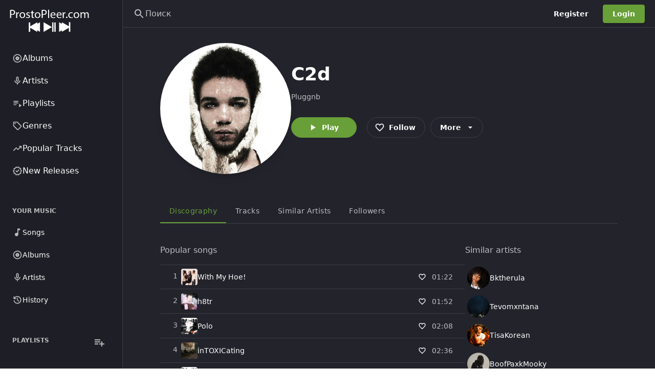

--- FILE ---
content_type: text/css
request_url: https://prostopleer.com/build/assets/main-1fe46cc4.css
body_size: 15981
content:
.progress-circle{overflow:hidden}.progress-circle.indeterminate{animation:spinner-spin .8s ease infinite}.progress-circle .progress-circle-track{height:100%;stroke:rgb(var(--be-foreground-base) / var(--be-divider-opacity))}.progress-circle .progress-circle-fill{height:100%;stroke:rgb(var(--progress-circle-fill-color, var(--be-primary)));transition:all cubic-bezier(.4,0,.2,1) .5s}@keyframes spinner-spin{0%{transform:rotate(0)}to{transform:rotate(1turn)}}.be-top-progress-bar{position:fixed;top:0;left:0;height:3px;background:rgb(var(--be-primary));z-index:2147483647;transition:width .3s ease-out,opacity .15s .15s ease-in;transform:translateZ(0)}.skeleton:before{content:" "}.skeleton-wave{animation:skeleton-wave 2s ease-in-out infinite;background-size:200px 100%;background-image:linear-gradient(90deg,rgba(255,255,255,0),rgba(255,255,255,.6),rgba(255,255,255,0))}.dark .skeleton-wave{background-image:linear-gradient(90deg,rgba(255,255,255,0),rgba(255,255,255,.15),rgba(255,255,255,0))}.skeleton-pulsate{animation:skeleton-pulsate 1.5s ease-in-out infinite;animation-delay:.5s}@keyframes skeleton-wave{0%{background-position:-200px 0}to{background-position:calc(200px + 100%) 0}}@keyframes skeleton-pulsate{0%{opacity:1}50%{opacity:.4}to{opacity:1}}.dashboard-grid{display:grid;grid-template-areas:"navbar navbar navbar" "sidenav-left header header" "sidenav-left content sidenav-right" "footer footer footer";grid-template-rows:auto auto 1fr;grid-template-columns:auto 1fr auto}.dashboard-grid-content{grid-area:content}.dashboard-grid-header{grid-area:header}.dashboard-grid-navbar{grid-area:navbar}.dashboard-grid-sidenav-left{grid-area:sidenav-left}.dashboard-grid-sidenav-right{grid-area:sidenav-right}.dashboard-grid-footer{grid-area:footer}.ProseMirror{min-height:inherit;outline:2px solid transparent;outline-offset:2px}.ProseMirror img.ProseMirror-selectednode,.ProseMirror iframe.ProseMirror-selectednode{border-radius:.25rem;--tw-ring-opacity: 1;--tw-ring-color: rgb(var(--be-primary-light) / var(--tw-ring-opacity))}.prose [data-indent="1"]{padding-left:1.25rem}.prose [data-indent="2"]{padding-left:2.5rem}.prose [data-indent="3"]{padding-left:3.75rem}.prose [data-indent="4"]{padding-left:5rem}.prose [data-indent="5"]{padding-left:6.25rem}.prose [data-indent="6"]{padding-left:8rem}.prose iframe{aspect-ratio:16 / 9;width:100%}.info-block{margin-top:2rem;margin-bottom:2rem;max-width:100%;overflow-wrap:break-word;border-radius:.25rem;border-left-width:1px;border-left-width:.25rem;border-left-color:#22c55e33;--tw-border-opacity: 1;border-left-color:rgb(34 197 94 / var(--tw-border-opacity));background-color:rgb(34 197 94 / var(--be-hover-opacity));padding:.875rem;font-size:1rem;line-height:1.5rem}.info-block .title{font-size:1rem;line-height:1.5rem;font-weight:500;--tw-text-opacity: 1;color:rgb(67 72 77 / var(--tw-text-opacity))}.info-block.important{--tw-border-opacity: 1;border-left-color:rgb(243 164 50 / var(--tw-border-opacity));background-color:rgb(243 164 50 / var(--be-hover-opacity))}.info-block.warning{--tw-border-opacity: 1;border-left-color:rgb(239 68 68 / var(--tw-border-opacity));background-color:rgb(239 68 68 / var(--be-hover-opacity))}.info-block p{margin-top:.375rem;margin-bottom:0}.ad-host:empty{display:none}.ad-host>*:not(img){width:100%;height:100%;max-width:1200px;min-height:90px;max-height:600px}.ad-host img{margin:auto}@media only screen and (max-width: 600px){.ad-host>*:not(img){max-width:370px}}.image-file-color{color:#f44336}.audio-file-color{color:#ff9800}.video-file-color{color:#f44336}.text-file-color{color:#2196f3}.default-file-color{color:#757575}.folder-file-color,.shared-folder-file-color,.archive-file-color{color:#fbc02d}.pdf-file-color{color:#f44336}.power-point-file-color{color:#f57f17}.word-file-color{color:#2196f3}.spreadsheet-file-color{color:#00897b}.player-bottom-gradient{background-image:linear-gradient(to top,rgb(0 0 0 / .5),10%,transparent,95%,rgb(0 0 0 / .3))}.player-bottom-text-shadow{text-shadow:0 0 2px rgba(0,0,0,.5)}.custom-page-body p:empty:before{content:"";display:inline-block}.dark ::-webkit-scrollbar,.dark::-webkit-scrollbar{max-height:10px;max-width:10px;width:auto}.dark ::-webkit-scrollbar-corner,.dark::-webkit-scrollbar-corner,.dark ::-webkit-scrollbar-track,.dark::-webkit-scrollbar-track{background:#2a2a2a}.dark ::-webkit-scrollbar-thumb,.dark::-webkit-scrollbar-thumb{background:#5a5a5a;border:1px solid #2a2a2a;border-radius:10px}.dark,.dark *{scrollbar-width:thin;scrollbar-color:#5a5a5a #2a2a2a}.dark .compact-scrollbar::-webkit-scrollbar-thumb{background:#5a5a5a}.compact-scrollbar::-webkit-scrollbar{max-height:6px;max-width:6px;width:auto}.compact-scrollbar::-webkit-scrollbar-corner,.compact-scrollbar::-webkit-scrollbar-track{background:transparent}.compact-scrollbar::-webkit-scrollbar-thumb{background:rgb(193 193 193);border:none;border-radius:10px}.compact-scrollbar{scrollbar-width:thin;scrollbar-color:rgb(193 193 193) transparent}.hidden-scrollbar{-ms-overflow-style:none;scrollbar-width:none}.hidden-scrollbar::-webkit-scrollbar{display:none}.prose li>p{margin:0}.content-grid{--nVisibleItems: 1}@media (min-width: 280px){.content-grid{--nVisibleItems: 2}}@media (min-width: 786px){.content-grid{--nVisibleItems: 3}}@media (min-width: 1024px){.content-grid{--nVisibleItems: 4}}@media (min-width: 1280px){.content-grid{--nVisibleItems: 5}}@container (min-width: 300px){.content-grid{--nVisibleItems: 2}}@container (min-width: 600px){.content-grid{--nVisibleItems: 3}}@container (min-width: 900px){.content-grid{--nVisibleItems: 4}}@container (min-width: 1200px){.content-grid{--nVisibleItems: 5}}*,:before,:after{box-sizing:border-box;border-width:0;border-style:solid;border-color:rgb(var(--be-foreground-base) / var(--be-divider-opacity))}:before,:after{--tw-content: ""}html{line-height:1.5;-webkit-text-size-adjust:100%;-moz-tab-size:4;-o-tab-size:4;tab-size:4;font-family:ui-sans-serif,system-ui,-apple-system,BlinkMacSystemFont,Segoe UI,Roboto,Helvetica Neue,Arial,Noto Sans,sans-serif,"Apple Color Emoji","Segoe UI Emoji",Segoe UI Symbol,"Noto Color Emoji";font-feature-settings:normal;font-variation-settings:normal}body{margin:0;line-height:inherit}hr{height:0;color:inherit;border-top-width:1px}abbr:where([title]){-webkit-text-decoration:underline dotted;text-decoration:underline dotted}h1,h2,h3,h4,h5,h6{font-size:inherit;font-weight:inherit}a{color:inherit;text-decoration:inherit}b,strong{font-weight:bolder}code,kbd,samp,pre{font-family:ui-monospace,SFMono-Regular,Menlo,Monaco,Consolas,Liberation Mono,Courier New,monospace;font-size:1em}small{font-size:80%}sub,sup{font-size:75%;line-height:0;position:relative;vertical-align:baseline}sub{bottom:-.25em}sup{top:-.5em}table{text-indent:0;border-color:inherit;border-collapse:collapse}button,input,optgroup,select,textarea{font-family:inherit;font-feature-settings:inherit;font-variation-settings:inherit;font-size:100%;font-weight:inherit;line-height:inherit;color:inherit;margin:0;padding:0}button,select{text-transform:none}button,[type=button],[type=reset],[type=submit]{-webkit-appearance:button;background-color:transparent;background-image:none}:-moz-focusring{outline:auto}:-moz-ui-invalid{box-shadow:none}progress{vertical-align:baseline}::-webkit-inner-spin-button,::-webkit-outer-spin-button{height:auto}[type=search]{-webkit-appearance:textfield;outline-offset:-2px}::-webkit-search-decoration{-webkit-appearance:none}::-webkit-file-upload-button{-webkit-appearance:button;font:inherit}summary{display:list-item}blockquote,dl,dd,h1,h2,h3,h4,h5,h6,hr,figure,p,pre{margin:0}fieldset{margin:0;padding:0}legend{padding:0}ol,ul,menu{list-style:none;margin:0;padding:0}dialog{padding:0}textarea{resize:vertical}input::-moz-placeholder,textarea::-moz-placeholder{opacity:1;color:#9ca3af}input::placeholder,textarea::placeholder{opacity:1;color:#9ca3af}button,[role=button]{cursor:pointer}:disabled{cursor:default}img,svg,video,canvas,audio,iframe,embed,object{display:block;vertical-align:middle}img,video{max-width:100%;height:auto}[hidden]{display:none}html,body,#root{min-height:100dvh;-webkit-font-smoothing:antialiased;-moz-osx-font-smoothing:grayscale}html{font-family:var(--be-font-family, ui-sans-serif, system-ui, -apple-system, BlinkMacSystemFont, "Segoe UI", Roboto, "Helvetica Neue", Arial, "Noto Sans", sans-serif, "Apple Color Emoji", "Segoe UI Emoji", "Segoe UI Symbol", "Noto Color Emoji")}body{-webkit-tap-highlight-color:transparent}#root{--tw-bg-opacity: 1;background-color:rgb(var(--be-background) / var(--tw-bg-opacity));color:rgb(var(--be-foreground-base) / var(--be-text-main-opacity))}.diagonal-lines{background:linear-gradient(to top left,rgba(0,0,0,0) 0%,rgba(0,0,0,0) calc(50% - 1px),rgba(239,68,68,.4) 50%,rgba(0,0,0,0) calc(50% + 1px),rgba(0,0,0,0) 100%),linear-gradient(to top right,rgba(0,0,0,0) 0%,rgba(0,0,0,0) calc(50% - 1px),rgba(239,68,68,.4) 50%,rgba(0,0,0,0) calc(50% + 1px),rgba(0,0,0,0) 100%)}.svg-image-container svg{width:inherit;height:inherit;max-width:100%}.no-page-overflow,.no-page-overflow body,.no-page-overflow #root{overflow:hidden}.progress-bar-indeterminate-animate{animation:progress-bar-indeterminate 1s infinite}@keyframes progress-bar-indeterminate{0%{transform:translate(-100%)}to{transform:translate(100%)}}*,:before,:after{--tw-border-spacing-x: 0;--tw-border-spacing-y: 0;--tw-translate-x: 0;--tw-translate-y: 0;--tw-rotate: 0;--tw-skew-x: 0;--tw-skew-y: 0;--tw-scale-x: 1;--tw-scale-y: 1;--tw-pan-x: ;--tw-pan-y: ;--tw-pinch-zoom: ;--tw-scroll-snap-strictness: proximity;--tw-gradient-from-position: ;--tw-gradient-via-position: ;--tw-gradient-to-position: ;--tw-ordinal: ;--tw-slashed-zero: ;--tw-numeric-figure: ;--tw-numeric-spacing: ;--tw-numeric-fraction: ;--tw-ring-inset: ;--tw-ring-offset-width: 0px;--tw-ring-offset-color: #fff;--tw-ring-color: rgb(147 197 253 / .5);--tw-ring-offset-shadow: 0 0 #0000;--tw-ring-shadow: 0 0 #0000;--tw-shadow: 0 0 #0000;--tw-shadow-colored: 0 0 #0000;--tw-blur: ;--tw-brightness: ;--tw-contrast: ;--tw-grayscale: ;--tw-hue-rotate: ;--tw-invert: ;--tw-saturate: ;--tw-sepia: ;--tw-drop-shadow: ;--tw-backdrop-blur: ;--tw-backdrop-brightness: ;--tw-backdrop-contrast: ;--tw-backdrop-grayscale: ;--tw-backdrop-hue-rotate: ;--tw-backdrop-invert: ;--tw-backdrop-opacity: ;--tw-backdrop-saturate: ;--tw-backdrop-sepia: }::backdrop{--tw-border-spacing-x: 0;--tw-border-spacing-y: 0;--tw-translate-x: 0;--tw-translate-y: 0;--tw-rotate: 0;--tw-skew-x: 0;--tw-skew-y: 0;--tw-scale-x: 1;--tw-scale-y: 1;--tw-pan-x: ;--tw-pan-y: ;--tw-pinch-zoom: ;--tw-scroll-snap-strictness: proximity;--tw-gradient-from-position: ;--tw-gradient-via-position: ;--tw-gradient-to-position: ;--tw-ordinal: ;--tw-slashed-zero: ;--tw-numeric-figure: ;--tw-numeric-spacing: ;--tw-numeric-fraction: ;--tw-ring-inset: ;--tw-ring-offset-width: 0px;--tw-ring-offset-color: #fff;--tw-ring-color: rgb(147 197 253 / .5);--tw-ring-offset-shadow: 0 0 #0000;--tw-ring-shadow: 0 0 #0000;--tw-shadow: 0 0 #0000;--tw-shadow-colored: 0 0 #0000;--tw-blur: ;--tw-brightness: ;--tw-contrast: ;--tw-grayscale: ;--tw-hue-rotate: ;--tw-invert: ;--tw-saturate: ;--tw-sepia: ;--tw-drop-shadow: ;--tw-backdrop-blur: ;--tw-backdrop-brightness: ;--tw-backdrop-contrast: ;--tw-backdrop-grayscale: ;--tw-backdrop-hue-rotate: ;--tw-backdrop-invert: ;--tw-backdrop-opacity: ;--tw-backdrop-saturate: ;--tw-backdrop-sepia: }.container{width:100%}@media (min-width: 640px){.container{max-width:640px}}@media (min-width: 768px){.container{max-width:768px}}@media (min-width: 1024px){.container{max-width:1024px}}@media (min-width: 1146px){.container{max-width:1146px}}.prose{color:var(--tw-prose-body);max-width:65ch}.prose :where(p):not(:where([class~=not-prose],[class~=not-prose] *)){margin-top:1.25em;margin-bottom:1.25em}.prose :where([class~=lead]):not(:where([class~=not-prose],[class~=not-prose] *)){color:var(--tw-prose-lead);font-size:1.25em;line-height:1.6;margin-top:1.2em;margin-bottom:1.2em}.prose :where(a):not(:where([class~=not-prose],[class~=not-prose] *)){color:var(--tw-prose-links);text-decoration:underline;font-weight:500}.prose :where(strong):not(:where([class~=not-prose],[class~=not-prose] *)){color:var(--tw-prose-bold);font-weight:600}.prose :where(a strong):not(:where([class~=not-prose],[class~=not-prose] *)){color:inherit}.prose :where(blockquote strong):not(:where([class~=not-prose],[class~=not-prose] *)){color:inherit}.prose :where(thead th strong):not(:where([class~=not-prose],[class~=not-prose] *)){color:inherit}.prose :where(ol):not(:where([class~=not-prose],[class~=not-prose] *)){list-style-type:decimal;margin-top:1.25em;margin-bottom:1.25em;padding-left:1.625em}.prose :where(ol[type=A]):not(:where([class~=not-prose],[class~=not-prose] *)){list-style-type:upper-alpha}.prose :where(ol[type=a]):not(:where([class~=not-prose],[class~=not-prose] *)){list-style-type:lower-alpha}.prose :where(ol[type=A s]):not(:where([class~=not-prose],[class~=not-prose] *)){list-style-type:upper-alpha}.prose :where(ol[type=a s]):not(:where([class~=not-prose],[class~=not-prose] *)){list-style-type:lower-alpha}.prose :where(ol[type=I]):not(:where([class~=not-prose],[class~=not-prose] *)){list-style-type:upper-roman}.prose :where(ol[type=i]):not(:where([class~=not-prose],[class~=not-prose] *)){list-style-type:lower-roman}.prose :where(ol[type=I s]):not(:where([class~=not-prose],[class~=not-prose] *)){list-style-type:upper-roman}.prose :where(ol[type=i s]):not(:where([class~=not-prose],[class~=not-prose] *)){list-style-type:lower-roman}.prose :where(ol[type="1"]):not(:where([class~=not-prose],[class~=not-prose] *)){list-style-type:decimal}.prose :where(ul):not(:where([class~=not-prose],[class~=not-prose] *)){list-style-type:disc;margin-top:1.25em;margin-bottom:1.25em;padding-left:1.625em}.prose :where(ol>li):not(:where([class~=not-prose],[class~=not-prose] *))::marker{font-weight:400;color:var(--tw-prose-counters)}.prose :where(ul>li):not(:where([class~=not-prose],[class~=not-prose] *))::marker{color:var(--tw-prose-bullets)}.prose :where(dt):not(:where([class~=not-prose],[class~=not-prose] *)){color:var(--tw-prose-headings);font-weight:600;margin-top:1.25em}.prose :where(hr):not(:where([class~=not-prose],[class~=not-prose] *)){border-color:var(--tw-prose-hr);border-top-width:1px;margin-top:3em;margin-bottom:3em}.prose :where(blockquote):not(:where([class~=not-prose],[class~=not-prose] *)){font-weight:500;font-style:italic;color:var(--tw-prose-quotes);border-left-width:.25rem;border-left-color:var(--tw-prose-quote-borders);quotes:"“""”""‘""’";margin-top:1.6em;margin-bottom:1.6em;padding-left:1em}.prose :where(blockquote p:first-of-type):not(:where([class~=not-prose],[class~=not-prose] *)):before{content:open-quote}.prose :where(blockquote p:last-of-type):not(:where([class~=not-prose],[class~=not-prose] *)):after{content:close-quote}.prose :where(h1):not(:where([class~=not-prose],[class~=not-prose] *)){color:var(--tw-prose-headings);font-weight:800;font-size:2.25em;margin-top:0;margin-bottom:.8888889em;line-height:1.1111111}.prose :where(h1 strong):not(:where([class~=not-prose],[class~=not-prose] *)){font-weight:900;color:inherit}.prose :where(h2):not(:where([class~=not-prose],[class~=not-prose] *)){color:var(--tw-prose-headings);font-weight:700;font-size:1.5em;margin-top:2em;margin-bottom:1em;line-height:1.3333333}.prose :where(h2 strong):not(:where([class~=not-prose],[class~=not-prose] *)){font-weight:800;color:inherit}.prose :where(h3):not(:where([class~=not-prose],[class~=not-prose] *)){color:var(--tw-prose-headings);font-weight:600;font-size:1.25em;margin-top:1.6em;margin-bottom:.6em;line-height:1.6}.prose :where(h3 strong):not(:where([class~=not-prose],[class~=not-prose] *)){font-weight:700;color:inherit}.prose :where(h4):not(:where([class~=not-prose],[class~=not-prose] *)){color:var(--tw-prose-headings);font-weight:600;margin-top:1.5em;margin-bottom:.5em;line-height:1.5}.prose :where(h4 strong):not(:where([class~=not-prose],[class~=not-prose] *)){font-weight:700;color:inherit}.prose :where(img):not(:where([class~=not-prose],[class~=not-prose] *)){margin-top:2em;margin-bottom:2em}.prose :where(picture):not(:where([class~=not-prose],[class~=not-prose] *)){display:block;margin-top:2em;margin-bottom:2em}.prose :where(kbd):not(:where([class~=not-prose],[class~=not-prose] *)){font-weight:500;font-family:inherit;color:var(--tw-prose-kbd);box-shadow:0 0 0 1px rgb(var(--tw-prose-kbd-shadows) / 10%),0 3px 0 rgb(var(--tw-prose-kbd-shadows) / 10%);font-size:.875em;border-radius:.3125rem;padding:.1875em .375em}.prose :where(code):not(:where([class~=not-prose],[class~=not-prose] *)){color:var(--tw-prose-code);font-weight:600;font-size:.875em}.prose :where(code):not(:where([class~=not-prose],[class~=not-prose] *)):before{content:"`"}.prose :where(code):not(:where([class~=not-prose],[class~=not-prose] *)):after{content:"`"}.prose :where(a code):not(:where([class~=not-prose],[class~=not-prose] *)){color:inherit}.prose :where(h1 code):not(:where([class~=not-prose],[class~=not-prose] *)){color:inherit}.prose :where(h2 code):not(:where([class~=not-prose],[class~=not-prose] *)){color:inherit;font-size:.875em}.prose :where(h3 code):not(:where([class~=not-prose],[class~=not-prose] *)){color:inherit;font-size:.9em}.prose :where(h4 code):not(:where([class~=not-prose],[class~=not-prose] *)){color:inherit}.prose :where(blockquote code):not(:where([class~=not-prose],[class~=not-prose] *)){color:inherit}.prose :where(thead th code):not(:where([class~=not-prose],[class~=not-prose] *)){color:inherit}.prose :where(pre):not(:where([class~=not-prose],[class~=not-prose] *)){color:var(--tw-prose-pre-code);background-color:var(--tw-prose-pre-bg);overflow-x:auto;font-weight:400;font-size:.875em;line-height:1.7142857;margin-top:1.7142857em;margin-bottom:1.7142857em;border-radius:.375rem;padding:.8571429em 1.1428571em}.prose :where(pre code):not(:where([class~=not-prose],[class~=not-prose] *)){background-color:transparent;border-width:0;border-radius:0;padding:0;font-weight:inherit;color:inherit;font-size:inherit;font-family:inherit;line-height:inherit}.prose :where(pre code):not(:where([class~=not-prose],[class~=not-prose] *)):before{content:none}.prose :where(pre code):not(:where([class~=not-prose],[class~=not-prose] *)):after{content:none}.prose :where(table):not(:where([class~=not-prose],[class~=not-prose] *)){width:100%;table-layout:auto;text-align:left;margin-top:2em;margin-bottom:2em;font-size:.875em;line-height:1.7142857}.prose :where(thead):not(:where([class~=not-prose],[class~=not-prose] *)){border-bottom-width:1px;border-bottom-color:var(--tw-prose-th-borders)}.prose :where(thead th):not(:where([class~=not-prose],[class~=not-prose] *)){color:var(--tw-prose-headings);font-weight:600;vertical-align:bottom;padding-right:.5714286em;padding-bottom:.5714286em;padding-left:.5714286em}.prose :where(tbody tr):not(:where([class~=not-prose],[class~=not-prose] *)){border-bottom-width:1px;border-bottom-color:var(--tw-prose-td-borders)}.prose :where(tbody tr:last-child):not(:where([class~=not-prose],[class~=not-prose] *)){border-bottom-width:0}.prose :where(tbody td):not(:where([class~=not-prose],[class~=not-prose] *)){vertical-align:baseline}.prose :where(tfoot):not(:where([class~=not-prose],[class~=not-prose] *)){border-top-width:1px;border-top-color:var(--tw-prose-th-borders)}.prose :where(tfoot td):not(:where([class~=not-prose],[class~=not-prose] *)){vertical-align:top}.prose :where(figure>*):not(:where([class~=not-prose],[class~=not-prose] *)){margin-top:0;margin-bottom:0}.prose :where(figcaption):not(:where([class~=not-prose],[class~=not-prose] *)){color:var(--tw-prose-captions);font-size:.875em;line-height:1.4285714;margin-top:.8571429em}.prose{--tw-prose-body: #374151;--tw-prose-headings: #111827;--tw-prose-lead: #4b5563;--tw-prose-links: #111827;--tw-prose-bold: #111827;--tw-prose-counters: #6b7280;--tw-prose-bullets: #d1d5db;--tw-prose-hr: #e5e7eb;--tw-prose-quotes: #111827;--tw-prose-quote-borders: #e5e7eb;--tw-prose-captions: #6b7280;--tw-prose-kbd: #111827;--tw-prose-kbd-shadows: 17 24 39;--tw-prose-code: #111827;--tw-prose-pre-code: #e5e7eb;--tw-prose-pre-bg: #1f2937;--tw-prose-th-borders: #d1d5db;--tw-prose-td-borders: #e5e7eb;--tw-prose-invert-body: #d1d5db;--tw-prose-invert-headings: #fff;--tw-prose-invert-lead: #9ca3af;--tw-prose-invert-links: #fff;--tw-prose-invert-bold: #fff;--tw-prose-invert-counters: #9ca3af;--tw-prose-invert-bullets: #4b5563;--tw-prose-invert-hr: #374151;--tw-prose-invert-quotes: #f3f4f6;--tw-prose-invert-quote-borders: #374151;--tw-prose-invert-captions: #9ca3af;--tw-prose-invert-kbd: #fff;--tw-prose-invert-kbd-shadows: 255 255 255;--tw-prose-invert-code: #fff;--tw-prose-invert-pre-code: #d1d5db;--tw-prose-invert-pre-bg: rgb(0 0 0 / 50%);--tw-prose-invert-th-borders: #4b5563;--tw-prose-invert-td-borders: #374151;font-size:1rem;line-height:1.75}.prose :where(picture>img):not(:where([class~=not-prose],[class~=not-prose] *)){margin-top:0;margin-bottom:0}.prose :where(video):not(:where([class~=not-prose],[class~=not-prose] *)){margin-top:2em;margin-bottom:2em}.prose :where(li):not(:where([class~=not-prose],[class~=not-prose] *)){margin-top:.5em;margin-bottom:.5em}.prose :where(ol>li):not(:where([class~=not-prose],[class~=not-prose] *)){padding-left:.375em}.prose :where(ul>li):not(:where([class~=not-prose],[class~=not-prose] *)){padding-left:.375em}.prose :where(.prose>ul>li p):not(:where([class~=not-prose],[class~=not-prose] *)){margin-top:.75em;margin-bottom:.75em}.prose :where(.prose>ul>li>*:first-child):not(:where([class~=not-prose],[class~=not-prose] *)){margin-top:1.25em}.prose :where(.prose>ul>li>*:last-child):not(:where([class~=not-prose],[class~=not-prose] *)){margin-bottom:1.25em}.prose :where(.prose>ol>li>*:first-child):not(:where([class~=not-prose],[class~=not-prose] *)){margin-top:1.25em}.prose :where(.prose>ol>li>*:last-child):not(:where([class~=not-prose],[class~=not-prose] *)){margin-bottom:1.25em}.prose :where(ul ul,ul ol,ol ul,ol ol):not(:where([class~=not-prose],[class~=not-prose] *)){margin-top:.75em;margin-bottom:.75em}.prose :where(dl):not(:where([class~=not-prose],[class~=not-prose] *)){margin-top:1.25em;margin-bottom:1.25em}.prose :where(dd):not(:where([class~=not-prose],[class~=not-prose] *)){margin-top:.5em;padding-left:1.625em}.prose :where(hr+*):not(:where([class~=not-prose],[class~=not-prose] *)){margin-top:0}.prose :where(h2+*):not(:where([class~=not-prose],[class~=not-prose] *)){margin-top:0}.prose :where(h3+*):not(:where([class~=not-prose],[class~=not-prose] *)){margin-top:0}.prose :where(h4+*):not(:where([class~=not-prose],[class~=not-prose] *)){margin-top:0}.prose :where(thead th:first-child):not(:where([class~=not-prose],[class~=not-prose] *)){padding-left:0}.prose :where(thead th:last-child):not(:where([class~=not-prose],[class~=not-prose] *)){padding-right:0}.prose :where(tbody td,tfoot td):not(:where([class~=not-prose],[class~=not-prose] *)){padding:.5714286em}.prose :where(tbody td:first-child,tfoot td:first-child):not(:where([class~=not-prose],[class~=not-prose] *)){padding-left:0}.prose :where(tbody td:last-child,tfoot td:last-child):not(:where([class~=not-prose],[class~=not-prose] *)){padding-right:0}.prose :where(figure):not(:where([class~=not-prose],[class~=not-prose] *)){margin-top:2em;margin-bottom:2em}.prose :where(.prose>:first-child):not(:where([class~=not-prose],[class~=not-prose] *)){margin-top:0}.prose :where(.prose>:last-child):not(:where([class~=not-prose],[class~=not-prose] *)){margin-bottom:0}.svg-icon{display:inline-block;flex-shrink:0;-webkit-user-select:none;-moz-user-select:none;user-select:none;fill:currentColor;transition-property:transform,fill;transition-timing-function:cubic-bezier(.4,0,.2,1);transition-duration:.15s}.sr-only{position:absolute;width:1px;height:1px;padding:0;margin:-1px;overflow:hidden;clip:rect(0,0,0,0);white-space:nowrap;border-width:0}.pointer-events-none{pointer-events:none}.pointer-events-auto{pointer-events:auto}.visible{visibility:visible}.invisible{visibility:hidden}.collapse{visibility:collapse}.static{position:static}.fixed{position:fixed}.absolute{position:absolute}.relative{position:relative}.sticky{position:sticky}.inset-0{top:0;right:0;bottom:0;left:0}.-bottom-6{bottom:-.375rem}.-left-14{left:-.875rem}.-left-3{left:-.188rem}.-right-6{right:-.375rem}.-top-14{top:-.875rem}.-top-3{top:-.188rem}.-top-6{top:-.375rem}.bottom-0{bottom:0}.bottom-12{bottom:.75rem}.bottom-24{bottom:1.5rem}.bottom-32{bottom:2rem}.bottom-96{bottom:6rem}.left-0{left:0}.left-1\/2{left:50%}.left-10{left:.625rem}.left-16{left:1rem}.left-20{left:1.25rem}.left-24{left:1.5rem}.right-0{right:0}.right-20{right:1.25rem}.right-24{right:1.5rem}.right-4{right:.25rem}.top-0{top:0}.top-1\/2{top:50%}.top-10{top:.625rem}.top-120{top:7.5rem}.top-2{top:.125rem}.top-24{top:1.5rem}.top-26{top:1.625rem}.top-48{top:3rem}.top-70{top:4.375rem}.isolate{isolation:isolate}.z-10{z-index:10}.z-20{z-index:20}.z-30{z-index:30}.z-40{z-index:40}.z-50{z-index:50}.z-modal{z-index:110}.z-popover{z-index:130}.z-toast{z-index:160}.z-tooltip{z-index:150}.z-tray{z-index:120}.m-auto{margin:auto}.mx-10{margin-left:.625rem;margin-right:.625rem}.mx-12{margin-left:.75rem;margin-right:.75rem}.mx-14{margin-left:.875rem;margin-right:.875rem}.mx-18{margin-left:1.125rem;margin-right:1.125rem}.mx-20{margin-left:1.25rem;margin-right:1.25rem}.mx-24{margin-left:1.5rem;margin-right:1.5rem}.mx-4{margin-left:.25rem;margin-right:.25rem}.mx-8{margin-left:.5rem;margin-right:.5rem}.mx-auto{margin-left:auto;margin-right:auto}.my-10{margin-top:.625rem;margin-bottom:.625rem}.my-100{margin-top:6.25rem;margin-bottom:6.25rem}.my-12{margin-top:.75rem;margin-bottom:.75rem}.my-14{margin-top:.875rem;margin-bottom:.875rem}.my-16{margin-top:1rem;margin-bottom:1rem}.my-20{margin-top:1.25rem;margin-bottom:1.25rem}.my-24{margin-top:1.5rem;margin-bottom:1.5rem}.my-30{margin-top:1.875rem;margin-bottom:1.875rem}.my-32{margin-top:2rem;margin-bottom:2rem}.my-4{margin-top:.25rem;margin-bottom:.25rem}.my-40{margin-top:2.5rem;margin-bottom:2.5rem}.my-50{margin-top:3.125rem;margin-bottom:3.125rem}.my-6{margin-top:.375rem;margin-bottom:.375rem}.my-8{margin-top:.5rem;margin-bottom:.5rem}.my-80{margin-top:5rem;margin-bottom:5rem}.my-auto{margin-top:auto;margin-bottom:auto}.-ml-1{margin-left:-.063rem}.-ml-10{margin-left:-.625rem}.-ml-12{margin-left:-.75rem}.-ml-3{margin-left:-.188rem}.-ml-4{margin-left:-.25rem}.-ml-6{margin-left:-.375rem}.-ml-8{margin-left:-.5rem}.-mr-4{margin-right:-.25rem}.-mr-8{margin-right:-.5rem}.-mt-2{margin-top:-.125rem}.mb-10{margin-bottom:.625rem}.mb-12{margin-bottom:.75rem}.mb-14{margin-bottom:.875rem}.mb-16{margin-bottom:1rem}.mb-18{margin-bottom:1.125rem}.mb-2{margin-bottom:.125rem}.mb-20{margin-bottom:1.25rem}.mb-24{margin-bottom:1.5rem}.mb-28{margin-bottom:1.75rem}.mb-30{margin-bottom:1.875rem}.mb-32{margin-bottom:2rem}.mb-34{margin-bottom:2.125rem}.mb-38{margin-bottom:2.375rem}.mb-4{margin-bottom:.25rem}.mb-40{margin-bottom:2.5rem}.mb-44{margin-bottom:2.75rem}.mb-48{margin-bottom:3rem}.mb-50{margin-bottom:3.125rem}.mb-54{margin-bottom:3.375rem}.mb-6{margin-bottom:.375rem}.mb-60{margin-bottom:3.75rem}.mb-64{margin-bottom:4rem}.mb-8{margin-bottom:.5rem}.mb-auto{margin-bottom:auto}.ml-10{margin-left:.625rem}.ml-12{margin-left:.75rem}.ml-18{margin-left:1.125rem}.ml-24{margin-left:1.5rem}.ml-26{margin-left:1.625rem}.ml-30{margin-left:1.875rem}.ml-4{margin-left:.25rem}.ml-6{margin-left:.375rem}.ml-8{margin-left:.5rem}.ml-auto{margin-left:auto}.mr-10{margin-right:.625rem}.mr-12{margin-right:.75rem}.mr-14{margin-right:.875rem}.mr-16{margin-right:1rem}.mr-2{margin-right:.125rem}.mr-20{margin-right:1.25rem}.mr-24{margin-right:1.5rem}.mr-4{margin-right:.25rem}.mr-6{margin-right:.375rem}.mr-8{margin-right:.5rem}.mr-auto{margin-right:auto}.mt-0{margin-top:0}.mt-10{margin-top:.625rem}.mt-100{margin-top:6.25rem}.mt-12{margin-top:.75rem}.mt-14{margin-top:.875rem}.mt-16{margin-top:1rem}.mt-18{margin-top:1.125rem}.mt-2{margin-top:.125rem}.mt-20{margin-top:1.25rem}.mt-22{margin-top:1.375rem}.mt-24{margin-top:1.5rem}.mt-28{margin-top:1.75rem}.mt-30{margin-top:1.875rem}.mt-32{margin-top:2rem}.mt-34{margin-top:2.125rem}.mt-36{margin-top:2.25rem}.mt-38{margin-top:2.375rem}.mt-4{margin-top:.25rem}.mt-40{margin-top:2.5rem}.mt-44{margin-top:2.75rem}.mt-48{margin-top:3rem}.mt-50{margin-top:3.125rem}.mt-6{margin-top:.375rem}.mt-60{margin-top:3.75rem}.mt-8{margin-top:.5rem}.mt-80{margin-top:5rem}.mt-\[7px\]{margin-top:7px}.mt-auto{margin-top:auto}.box-content{box-sizing:content-box}.line-clamp-2{overflow:hidden;display:-webkit-box;-webkit-box-orient:vertical;-webkit-line-clamp:2}.block{display:block}.inline-block{display:inline-block}.inline{display:inline}.flex{display:flex}.inline-flex{display:inline-flex}.table{display:table}.table-row{display:table-row}.\!grid{display:grid!important}.grid{display:grid}.contents{display:contents}.hidden{display:none}.aspect-square{aspect-ratio:1 / 1}.aspect-video{aspect-ratio:16 / 9}.h-1{height:.063rem}.h-10{height:.625rem}.h-100{height:6.25rem}.h-110{height:6.875rem}.h-12{height:.75rem}.h-120{height:7.5rem}.h-128{height:8rem}.h-132{height:8.25rem}.h-14{height:.875rem}.h-144{height:9rem}.h-16{height:1rem}.h-160{height:10rem}.h-18{height:1.125rem}.h-184{height:11.5rem}.h-192{height:12rem}.h-2{height:.125rem}.h-20{height:1.25rem}.h-200{height:12.5rem}.h-22{height:1.375rem}.h-24{height:1.5rem}.h-240{height:15rem}.h-256{height:16rem}.h-26{height:1.625rem}.h-3{height:.188rem}.h-30{height:1.875rem}.h-32{height:2rem}.h-320{height:20rem}.h-34{height:2.125rem}.h-36{height:2.25rem}.h-38{height:2.375rem}.h-384{height:24rem}.h-4{height:.25rem}.h-40{height:2.5rem}.h-400{height:25rem}.h-42{height:2.625rem}.h-44{height:2.75rem}.h-46{height:2.875rem}.h-48{height:3rem}.h-50{height:3.125rem}.h-52{height:3.25rem}.h-54{height:3.375rem}.h-56{height:3.5rem}.h-6{height:.375rem}.h-60{height:3.75rem}.h-64{height:4rem}.h-70{height:4.375rem}.h-8{height:.5rem}.h-80{height:5rem}.h-84{height:5.25rem}.h-90{height:5.625rem}.h-92{height:5.75rem}.h-96{height:6rem}.h-\[174px\]{height:174px}.h-\[186px\]{height:186px}.h-\[213px\]{height:213px}.h-\[6vw\]{height:6vw}.h-\[97px\]{height:97px}.h-\[calc\(100\%-12px\)\]{height:calc(100% - 12px)}.h-\[calc\(100\%-213px\)\]{height:calc(100% - 213px)}.h-auto{height:auto}.h-full{height:100%}.h-max{height:-moz-max-content;height:max-content}.h-screen{height:100dvh}.max-h-100{max-height:6.25rem}.max-h-160{max-height:10rem}.max-h-240{max-height:15rem}.max-h-26{max-height:1.625rem}.max-h-288{max-height:18rem}.max-h-350{max-height:21.875rem}.max-h-400{max-height:25rem}.max-h-8{max-height:.5rem}.max-h-\[340px\]{max-height:340px}.max-h-\[36px\]{max-height:36px}.max-h-\[370px\]{max-height:370px}.max-h-\[600px\]{max-height:600px}.max-h-\[calc\(100\%-30px\)\]{max-height:calc(100% - 30px)}.max-h-dialog{max-height:calc(var(--be-viewport-height, 100vh) * .9)}.max-h-full{max-height:100%}.max-h-inherit{max-height:inherit}.max-h-tray{max-height:calc(var(--be-viewport-height, 100vh) * .9)}.min-h-0{min-height:0px}.min-h-100{min-height:6.25rem}.min-h-20{min-height:1.25rem}.min-h-200{min-height:12.5rem}.min-h-24{min-height:1.5rem}.min-h-30{min-height:1.875rem}.min-h-320{min-height:20rem}.min-h-36{min-height:2.25rem}.min-h-40{min-height:2.5rem}.min-h-42{min-height:2.625rem}.min-h-440{min-height:27.5rem}.min-h-50{min-height:3.125rem}.min-h-60{min-height:3.75rem}.min-h-70{min-height:4.375rem}.min-h-90{min-height:5.625rem}.min-h-\[1000px\]{min-height:1000px}.min-h-\[238px\]{min-height:238px}.min-h-\[303px\]{min-height:303px}.min-h-\[340px\]{min-height:340px}.min-h-dialog{min-height:calc(var(--be-viewport-height, 100vh) * .9)}.min-h-full{min-height:100%}.min-h-screen{min-height:100dvh}.\!w-auto{width:auto!important}.w-0{width:0px}.w-1{width:.063rem}.w-1\/2{width:50%}.w-1\/3{width:33.333333%}.w-10{width:.625rem}.w-100{width:6.25rem}.w-110{width:6.875rem}.w-112{width:7rem}.w-12{width:.75rem}.w-128{width:8rem}.w-1280{width:80rem}.w-132{width:8.25rem}.w-14{width:.875rem}.w-144{width:9rem}.w-16{width:1rem}.w-160{width:10rem}.w-172{width:10.75rem}.w-18{width:1.125rem}.w-184{width:11.5rem}.w-192{width:12rem}.w-2{width:.125rem}.w-2\/5{width:40%}.w-20{width:1.25rem}.w-200{width:12.5rem}.w-22{width:1.375rem}.w-224{width:14rem}.w-24{width:1.5rem}.w-240{width:15rem}.w-256{width:16rem}.w-26{width:1.625rem}.w-280{width:17.5rem}.w-288{width:18rem}.w-30{width:1.875rem}.w-32{width:2rem}.w-320{width:20rem}.w-34{width:2.125rem}.w-36{width:2.25rem}.w-38{width:2.375rem}.w-384{width:24rem}.w-40{width:2.5rem}.w-42{width:2.625rem}.w-44{width:2.75rem}.w-440{width:27.5rem}.w-46{width:2.875rem}.w-48{width:3rem}.w-50{width:3.125rem}.w-56{width:3.5rem}.w-580{width:36.25rem}.w-60{width:3.75rem}.w-620{width:38.75rem}.w-64{width:4rem}.w-68{width:4.25rem}.w-680{width:42.5rem}.w-70{width:4.375rem}.w-780{width:48.75rem}.w-8{width:.5rem}.w-80{width:5rem}.w-84{width:5.25rem}.w-850{width:53.125rem}.w-90{width:5.625rem}.w-96{width:6rem}.w-\[168px\]{width:168px}.w-\[170px\]{width:170px}.w-\[233px\]{width:233px}.w-\[30\%\]{width:30%}.w-\[480px\]{width:480px}.w-\[calc\(100\%-20px\)\]{width:calc(100% - 20px)}.w-\[calc\(100\%-40px\)\]{width:calc(100% - 40px)}.w-auto{width:auto}.w-full{width:100%}.w-max{width:-moz-max-content;width:max-content}.w-min{width:-moz-min-content;width:min-content}.w-screen{width:100vw}.min-w-0{min-width:0px}.min-w-100{min-width:6.25rem}.min-w-110{min-width:6.875rem}.min-w-112{min-width:7rem}.min-w-128{min-width:8rem}.min-w-140{min-width:8.75rem}.min-w-144{min-width:9rem}.min-w-160{min-width:10rem}.min-w-180{min-width:11.25rem}.min-w-192{min-width:12rem}.min-w-200{min-width:12.5rem}.min-w-224{min-width:14rem}.min-w-24{min-width:1.5rem}.min-w-288{min-width:18rem}.min-w-30{min-width:1.875rem}.min-w-320{min-width:20rem}.min-w-4{min-width:.25rem}.min-w-40{min-width:2.5rem}.min-w-42{min-width:2.625rem}.min-w-50{min-width:3.125rem}.min-w-500{min-width:31.25rem}.min-w-70{min-width:4.375rem}.min-w-76{min-width:4.75rem}.min-w-80{min-width:5rem}.min-w-82{min-width:5.125rem}.min-w-90{min-width:5.625rem}.min-w-96{min-width:6rem}.min-w-\[210px\]{min-width:210px}.min-w-\[300px\]{min-width:300px}.min-w-\[70\%\]{min-width:70%}.min-w-min{min-width:-moz-min-content;min-width:min-content}.max-w-100{max-width:6.25rem}.max-w-110{max-width:6.875rem}.max-w-112{max-width:7rem}.max-w-124{max-width:7.75rem}.max-w-1280{max-width:80rem}.max-w-140{max-width:8.75rem}.max-w-160{max-width:10rem}.max-w-180{max-width:11.25rem}.max-w-184{max-width:11.5rem}.max-w-224{max-width:14rem}.max-w-240{max-width:15rem}.max-w-280{max-width:17.5rem}.max-w-288{max-width:18rem}.max-w-320{max-width:20rem}.max-w-350{max-width:21.875rem}.max-w-375{max-width:23.438rem}.max-w-384{max-width:24rem}.max-w-4\/5{max-width:80%}.max-w-40{max-width:2.5rem}.max-w-400{max-width:25rem}.max-w-440{max-width:27.5rem}.max-w-48{max-width:3rem}.max-w-500{max-width:31.25rem}.max-w-512{max-width:32rem}.max-w-54{max-width:3.375rem}.max-w-580{max-width:36.25rem}.max-w-60{max-width:3.75rem}.max-w-620{max-width:38.75rem}.max-w-64{max-width:4rem}.max-w-640{max-width:40rem}.max-w-680{max-width:42.5rem}.max-w-70{max-width:4.375rem}.max-w-720{max-width:45rem}.max-w-780{max-width:48.75rem}.max-w-84{max-width:5.25rem}.max-w-850{max-width:53.125rem}.max-w-\[1600px\]{max-width:1600px}.max-w-\[188px\]{max-width:188px}.max-w-\[210px\]{max-width:210px}.max-w-\[464px\]{max-width:464px}.max-w-\[590px\]{max-width:590px}.max-w-\[60\%\]{max-width:60%}.max-w-\[722px\]{max-width:722px}.max-w-\[90\%\]{max-width:90%}.max-w-\[calc\(100\%-48px\)\]{max-width:calc(100% - 48px)}.max-w-dialog{max-width:calc(var(--be-viewport-width, 100vw) * .9)}.max-w-full{max-width:100%}.max-w-max{max-width:-moz-max-content;max-width:max-content}.max-w-none{max-width:none}.flex-1{flex:1 1 0%}.flex-2{flex:2 1 0%}.flex-3{flex:3 1 0%}.flex-\[1_1_60px\]{flex:1 1 60px}.flex-auto{flex:1 1 auto}.flex-initial{flex:0 1 auto}.flex-shrink-0,.shrink-0{flex-shrink:0}.flex-grow{flex-grow:1}.origin-\[0_55\%\]{transform-origin:0 55%}.-translate-x-1\/2{--tw-translate-x: -50%;transform:translate(var(--tw-translate-x),var(--tw-translate-y)) rotate(var(--tw-rotate)) skew(var(--tw-skew-x)) skewY(var(--tw-skew-y)) scaleX(var(--tw-scale-x)) scaleY(var(--tw-scale-y))}.-translate-y-1\/2{--tw-translate-y: -50%;transform:translate(var(--tw-translate-x),var(--tw-translate-y)) rotate(var(--tw-rotate)) skew(var(--tw-skew-x)) skewY(var(--tw-skew-y)) scaleX(var(--tw-scale-x)) scaleY(var(--tw-scale-y))}.translate-y-1\/2{--tw-translate-y: 50%;transform:translate(var(--tw-translate-x),var(--tw-translate-y)) rotate(var(--tw-rotate)) skew(var(--tw-skew-x)) skewY(var(--tw-skew-y)) scaleX(var(--tw-scale-x)) scaleY(var(--tw-scale-y))}.-rotate-45{--tw-rotate: -45deg;transform:translate(var(--tw-translate-x),var(--tw-translate-y)) rotate(var(--tw-rotate)) skew(var(--tw-skew-x)) skewY(var(--tw-skew-y)) scaleX(var(--tw-scale-x)) scaleY(var(--tw-scale-y))}.rotate-180{--tw-rotate: 180deg;transform:translate(var(--tw-translate-x),var(--tw-translate-y)) rotate(var(--tw-rotate)) skew(var(--tw-skew-x)) skewY(var(--tw-skew-y)) scaleX(var(--tw-scale-x)) scaleY(var(--tw-scale-y))}.rotate-45{--tw-rotate: 45deg;transform:translate(var(--tw-translate-x),var(--tw-translate-y)) rotate(var(--tw-rotate)) skew(var(--tw-skew-x)) skewY(var(--tw-skew-y)) scaleX(var(--tw-scale-x)) scaleY(var(--tw-scale-y))}.rotate-90{--tw-rotate: 90deg;transform:translate(var(--tw-translate-x),var(--tw-translate-y)) rotate(var(--tw-rotate)) skew(var(--tw-skew-x)) skewY(var(--tw-skew-y)) scaleX(var(--tw-scale-x)) scaleY(var(--tw-scale-y))}.-skew-y-3{--tw-skew-y: -3deg;transform:translate(var(--tw-translate-x),var(--tw-translate-y)) rotate(var(--tw-rotate)) skew(var(--tw-skew-x)) skewY(var(--tw-skew-y)) scaleX(var(--tw-scale-x)) scaleY(var(--tw-scale-y))}.scale-y-\[0\.6\]{--tw-scale-y: .6;transform:translate(var(--tw-translate-x),var(--tw-translate-y)) rotate(var(--tw-rotate)) skew(var(--tw-skew-x)) skewY(var(--tw-skew-y)) scaleX(var(--tw-scale-x)) scaleY(var(--tw-scale-y))}.transform{transform:translate(var(--tw-translate-x),var(--tw-translate-y)) rotate(var(--tw-rotate)) skew(var(--tw-skew-x)) skewY(var(--tw-skew-y)) scaleX(var(--tw-scale-x)) scaleY(var(--tw-scale-y))}@keyframes spin{to{transform:rotate(360deg)}}.animate-spin{animation:spin 1s linear infinite}.cursor-default{cursor:default}.cursor-move{cursor:move}.cursor-none{cursor:none}.cursor-not-allowed{cursor:not-allowed}.cursor-pointer{cursor:pointer}.cursor-zoom-in{cursor:zoom-in}.touch-none{touch-action:none}.select-none{-webkit-user-select:none;-moz-user-select:none;user-select:none}.resize-none{resize:none}.resize{resize:both}.snap-x{scroll-snap-type:x var(--tw-scroll-snap-strictness)}.snap-mandatory{--tw-scroll-snap-strictness: mandatory}.snap-start{scroll-snap-align:start}.snap-normal{scroll-snap-stop:normal}.snap-always{scroll-snap-stop:always}.list-inside{list-style-position:inside}.list-decimal{list-style-type:decimal}.list-disc{list-style-type:disc}.appearance-none{-webkit-appearance:none;-moz-appearance:none;appearance:none}.break-inside-avoid{-moz-column-break-inside:avoid;break-inside:avoid}.grid-flow-col{grid-auto-flow:column}.grid-cols-2{grid-template-columns:repeat(2,minmax(0,1fr))}.grid-cols-3{grid-template-columns:repeat(3,minmax(0,1fr))}.grid-cols-\[repeat\(auto-fill\,minmax\(90px\,1fr\)\)\]{grid-template-columns:repeat(auto-fill,minmax(90px,1fr))}.grid-cols-\[repeat\(var\(--nVisibleItems\)\,minmax\(0\,1fr\)\)\]{grid-template-columns:repeat(var(--nVisibleItems),minmax(0,1fr))}.grid-rows-\[auto\]{grid-template-rows:auto}.flex-row{flex-direction:row}.flex-row-reverse{flex-direction:row-reverse}.flex-col{flex-direction:column}.flex-col-reverse{flex-direction:column-reverse}.flex-wrap{flex-wrap:wrap}.flex-nowrap{flex-wrap:nowrap}.items-start{align-items:flex-start}.items-end{align-items:flex-end}.items-center{align-items:center}.items-baseline{align-items:baseline}.items-stretch{align-items:stretch}.justify-start{justify-content:flex-start}.justify-end{justify-content:flex-end}.justify-center{justify-content:center}.justify-between{justify-content:space-between}.gap-10{gap:.625rem}.gap-12{gap:.75rem}.gap-14{gap:.875rem}.gap-16{gap:1rem}.gap-18{gap:1.125rem}.gap-2{gap:.125rem}.gap-20{gap:1.25rem}.gap-24{gap:1.5rem}.gap-26{gap:1.625rem}.gap-28{gap:1.75rem}.gap-30{gap:1.875rem}.gap-32{gap:2rem}.gap-34{gap:2.125rem}.gap-36{gap:2.25rem}.gap-4{gap:.25rem}.gap-40{gap:2.5rem}.gap-44{gap:2.75rem}.gap-54{gap:3.375rem}.gap-6{gap:.375rem}.gap-60{gap:3.75rem}.gap-64{gap:4rem}.gap-8{gap:.5rem}.gap-x-10{-moz-column-gap:.625rem;column-gap:.625rem}.gap-x-16{-moz-column-gap:1rem;column-gap:1rem}.space-y-10>:not([hidden])~:not([hidden]){--tw-space-y-reverse: 0;margin-top:calc(.625rem * calc(1 - var(--tw-space-y-reverse)));margin-bottom:calc(.625rem * var(--tw-space-y-reverse))}.space-y-24>:not([hidden])~:not([hidden]){--tw-space-y-reverse: 0;margin-top:calc(1.5rem * calc(1 - var(--tw-space-y-reverse)));margin-bottom:calc(1.5rem * var(--tw-space-y-reverse))}.self-stretch{align-self:stretch}.overflow-auto{overflow:auto}.overflow-hidden{overflow:hidden}.overflow-visible{overflow:visible}.overflow-x-auto{overflow-x:auto}.overflow-y-auto{overflow-y:auto}.overflow-x-hidden{overflow-x:hidden}.overflow-y-hidden{overflow-y:hidden}.overflow-y-visible{overflow-y:visible}.overscroll-contain{overscroll-behavior:contain}.scroll-smooth{scroll-behavior:smooth}.truncate{overflow:hidden;text-overflow:ellipsis;white-space:nowrap}.overflow-ellipsis,.text-ellipsis{text-overflow:ellipsis}.whitespace-normal{white-space:normal}.whitespace-nowrap{white-space:nowrap}.whitespace-pre-line{white-space:pre-line}.whitespace-pre-wrap{white-space:pre-wrap}.break-words{overflow-wrap:break-word}.rounded{border-radius:.25rem}.rounded-2xl{border-radius:1rem}.rounded-3xl{border-radius:1.5rem}.rounded-button{border-radius:var(--be-button-radius, .25rem)}.rounded-full{border-radius:9999px}.rounded-input{border-radius:var(--be-input-radius, .25rem)}.rounded-lg{border-radius:.5rem}.rounded-md{border-radius:.375rem}.rounded-none{border-radius:0}.rounded-panel{border-radius:var(--be-panel-radius, .25rem)}.rounded-sm{border-radius:.125rem}.rounded-xl{border-radius:.75rem}.rounded-l{border-top-left-radius:.25rem;border-bottom-left-radius:.25rem}.rounded-l-full{border-top-left-radius:9999px;border-bottom-left-radius:9999px}.rounded-l-input{border-top-left-radius:var(--be-input-radius, .25rem);border-bottom-left-radius:var(--be-input-radius, .25rem)}.rounded-l-md{border-top-left-radius:.375rem;border-bottom-left-radius:.375rem}.rounded-l-none{border-top-left-radius:0;border-bottom-left-radius:0}.rounded-r-full{border-top-right-radius:9999px;border-bottom-right-radius:9999px}.rounded-r-input{border-top-right-radius:var(--be-input-radius, .25rem);border-bottom-right-radius:var(--be-input-radius, .25rem)}.rounded-r-md{border-top-right-radius:.375rem;border-bottom-right-radius:.375rem}.rounded-r-none{border-top-right-radius:0;border-bottom-right-radius:0}.rounded-t{border-top-left-radius:.25rem;border-top-right-radius:.25rem}.rounded-bl-none{border-bottom-left-radius:0}.rounded-br-none{border-bottom-right-radius:0}.rounded-tl-none{border-top-left-radius:0}.rounded-tr-none{border-top-right-radius:0}.border{border-width:1px}.border-1{border-width:.063rem}.border-2{border-width:.125rem}.border-\[3px\]{border-width:3px}.border-x{border-left-width:1px;border-right-width:1px}.border-y{border-top-width:1px;border-bottom-width:1px}.border-b{border-bottom-width:1px}.border-l{border-left-width:1px}.border-r{border-right-width:1px}.border-t{border-top-width:1px}.border-dashed{border-style:dashed}.border-none{border-style:none}.border-\[\#c3cbdc\]{--tw-border-opacity: 1;border-color:rgb(195 203 220 / var(--tw-border-opacity))}.border-background{--tw-border-opacity: 1;border-color:rgb(var(--be-background) / var(--tw-border-opacity))}.border-bg-alt{--tw-border-opacity: 1;border-color:rgb(var(--be-background-alt) / var(--tw-border-opacity))}.border-chip{--tw-border-opacity: 1;border-color:rgb(var(--be-background-chip) / var(--tw-border-opacity))}.border-danger{--tw-border-opacity: 1;border-color:rgb(239 68 68 / var(--tw-border-opacity))}.border-danger\/50{border-color:#ef444480}.border-divider{border-color:rgb(var(--be-foreground-base) / var(--be-divider-opacity))}.border-envato{--tw-border-opacity: 1;border-color:rgb(108 161 43 / var(--tw-border-opacity))}.border-on-primary{--tw-border-opacity: 1;border-color:rgb(var(--be-on-primary) / var(--tw-border-opacity))}.border-paper{--tw-border-opacity: 1;border-color:rgb(var(--be-paper) / var(--tw-border-opacity))}.border-positive{--tw-border-opacity: 1;border-color:rgb(34 197 94 / var(--tw-border-opacity))}.border-positive\/50{border-color:#22c55e80}.border-primary{--tw-border-opacity: 1;border-color:rgb(var(--be-primary) / var(--tw-border-opacity))}.border-primary\/50{border-color:rgb(var(--be-primary) / .5)}.border-text-muted{border-color:rgb(var(--be-foreground-base) / var(--be-text-muted-opacity))}.border-transparent{border-color:transparent}.border-white{--tw-border-opacity: 1;border-color:rgb(255 255 255 / var(--tw-border-opacity))}.border-white\/30{border-color:#ffffff4d}.border-b-bg{--tw-border-opacity: 1;border-bottom-color:rgb(var(--be-background) / var(--tw-border-opacity))}.border-b-divider{border-bottom-color:rgb(var(--be-foreground-base) / var(--be-divider-opacity))}.border-b-primary{--tw-border-opacity: 1;border-bottom-color:rgb(var(--be-primary) / var(--tw-border-opacity))}.border-b-transparent{border-bottom-color:transparent}.border-r-primary-light{--tw-border-opacity: 1;border-right-color:rgb(var(--be-primary-light) / var(--tw-border-opacity))}.border-r-transparent{border-right-color:transparent}.border-t-divider{border-top-color:rgb(var(--be-foreground-base) / var(--be-divider-opacity))}.border-t-transparent{border-top-color:transparent}.bg{--tw-bg-opacity: 1;background-color:rgb(var(--be-background) / var(--tw-bg-opacity))}.bg-\[\#f5f5f5\]{--tw-bg-opacity: 1;background-color:rgb(245 245 245 / var(--tw-bg-opacity))}.bg-\[rgb\(37\,99\,235\)\]{--tw-bg-opacity: 1;background-color:rgb(37 99 235 / var(--tw-bg-opacity))}.bg-alt{--tw-bg-opacity: 1;background-color:rgb(var(--be-background-alt) / var(--tw-bg-opacity))}.bg-alt\/80{background-color:rgb(var(--be-background-alt) / .8)}.bg-background{--tw-bg-opacity: 1;background-color:rgb(var(--be-background) / var(--tw-bg-opacity))}.bg-background\/80{background-color:rgb(var(--be-background) / .8)}.bg-background\/\[0\.98\]{background-color:rgb(var(--be-background) / .98)}.bg-black{--tw-bg-opacity: 1;background-color:rgb(0 0 0 / var(--tw-bg-opacity))}.bg-black\/20{background-color:#0003}.bg-black\/30{background-color:#0000004d}.bg-black\/50{background-color:#00000080}.bg-black\/60{background-color:#0009}.bg-black\/80{background-color:#000c}.bg-black\/90{background-color:#000000e6}.bg-chip{--tw-bg-opacity: 1;background-color:rgb(var(--be-background-chip) / var(--tw-bg-opacity))}.bg-danger{--tw-bg-opacity: 1;background-color:rgb(239 68 68 / var(--tw-bg-opacity))}.bg-danger-lighter{--tw-bg-opacity: 1;background-color:rgb(254 202 202 / var(--tw-bg-opacity))}.bg-danger\/20{background-color:#ef444433}.bg-danger\/30{background-color:#ef44444d}.bg-danger\/6{background-color:#ef44440f}.bg-danger\/focus{background-color:rgb(239 68 68 / var(--be-focus-opacity))}.bg-divider{background-color:rgb(var(--be-foreground-base) / var(--be-divider-opacity))}.bg-divider-lighter{background-color:rgb(var(--be-foreground-base) / .06)}.bg-envato{--tw-bg-opacity: 1;background-color:rgb(108 161 43 / var(--tw-bg-opacity))}.bg-fg-base\/4{background-color:rgb(var(--be-foreground-base) / 4%)}.bg-fg-base\/8{background-color:rgb(var(--be-foreground-base) / 8%)}.bg-focus{background-color:rgb(var(--be-foreground-base) / var(--be-focus-opacity))}.bg-hover{background-color:rgb(var(--be-foreground-base) / var(--be-hover-opacity))}.bg-inherit{background-color:inherit}.bg-paper{--tw-bg-opacity: 1;background-color:rgb(var(--be-paper) / var(--tw-bg-opacity))}.bg-positive{--tw-bg-opacity: 1;background-color:rgb(34 197 94 / var(--tw-bg-opacity))}.bg-positive-darker{--tw-bg-opacity: 1;background-color:rgb(5 150 105 / var(--tw-bg-opacity))}.bg-positive-lighter{--tw-bg-opacity: 1;background-color:rgb(187 247 208 / var(--tw-bg-opacity))}.bg-positive\/focus{background-color:rgb(34 197 94 / var(--be-focus-opacity))}.bg-primary{--tw-bg-opacity: 1;background-color:rgb(var(--be-primary) / var(--tw-bg-opacity))}.bg-primary-dark{--tw-bg-opacity: 1;background-color:rgb(var(--be-primary-dark) / var(--tw-bg-opacity))}.bg-primary-light{--tw-bg-opacity: 1;background-color:rgb(var(--be-primary-light) / var(--tw-bg-opacity))}.bg-primary-light\/20{background-color:rgb(var(--be-primary-light) / .2)}.bg-primary-light\/30{background-color:rgb(var(--be-primary-light) / .3)}.bg-primary-light\/40{background-color:rgb(var(--be-primary-light) / .4)}.bg-primary\/10{background-color:rgb(var(--be-primary) / .1)}.bg-primary\/5{background-color:rgb(var(--be-primary) / .05)}.bg-primary\/6{background-color:rgb(var(--be-primary) / 6%)}.bg-primary\/80{background-color:rgb(var(--be-primary) / .8)}.bg-primary\/focus{background-color:rgb(var(--be-primary) / var(--be-focus-opacity))}.bg-primary\/selected{background-color:rgb(var(--be-primary) / var(--be-selected-opacity))}.bg-selected{background-color:rgb(var(--be-foreground-base) / var(--be-selected-opacity))}.bg-slider-disabled{--tw-bg-opacity: 1;background-color:rgb(189 189 189 / var(--tw-bg-opacity))}.bg-slider-disabled\/60{background-color:#bdbdbd99}.bg-toast{--tw-bg-opacity: 1;background-color:rgb(50 50 50 / var(--tw-bg-opacity))}.bg-transparent{background-color:transparent}.bg-warning{--tw-bg-opacity: 1;background-color:rgb(243 164 50 / var(--tw-bg-opacity))}.bg-warning\/15{background-color:#f3a43226}.bg-warning\/focus{background-color:rgb(243 164 50 / var(--be-focus-opacity))}.bg-white{--tw-bg-opacity: 1;background-color:rgb(255 255 255 / var(--tw-bg-opacity))}.bg-white\/10{background-color:#ffffff1a}.bg-white\/20{background-color:#fff3}.bg-white\/40{background-color:#fff6}.bg-gradient-to-b{background-image:linear-gradient(to bottom,var(--tw-gradient-stops))}.from-transparent{--tw-gradient-from: transparent var(--tw-gradient-from-position);--tw-gradient-to: rgb(0 0 0 / 0) var(--tw-gradient-to-position);--tw-gradient-stops: var(--tw-gradient-from), var(--tw-gradient-to)}.to-black\/75{--tw-gradient-to: rgb(0 0 0 / .75) var(--tw-gradient-to-position)}.bg-contain{background-size:contain}.bg-cover{background-size:cover}.bg-clip-padding{background-clip:padding-box}.bg-center{background-position:center}.bg-no-repeat{background-repeat:no-repeat}.object-contain{-o-object-fit:contain;object-fit:contain}.object-cover{-o-object-fit:cover;object-fit:cover}.p-0{padding:0}.p-1{padding:.063rem}.p-10{padding:.625rem}.p-12{padding:.75rem}.p-14{padding:.875rem}.p-16{padding:1rem}.p-18{padding:1.125rem}.p-2{padding:.125rem}.p-20{padding:1.25rem}.p-24{padding:1.5rem}.p-3{padding:.188rem}.p-34{padding:2.125rem}.p-4{padding:.25rem}.p-40{padding:2.5rem}.p-6{padding:.375rem}.p-8{padding:.5rem}.px-10{padding-left:.625rem;padding-right:.625rem}.px-12{padding-left:.75rem;padding-right:.75rem}.px-14{padding-left:.875rem;padding-right:.875rem}.px-16{padding-left:1rem;padding-right:1rem}.px-18{padding-left:1.125rem;padding-right:1.125rem}.px-20{padding-left:1.25rem;padding-right:1.25rem}.px-22{padding-left:1.375rem;padding-right:1.375rem}.px-24{padding-left:1.5rem;padding-right:1.5rem}.px-26{padding-left:1.625rem;padding-right:1.625rem}.px-28{padding-left:1.75rem;padding-right:1.75rem}.px-30{padding-left:1.875rem;padding-right:1.875rem}.px-32{padding-left:2rem;padding-right:2rem}.px-4{padding-left:.25rem;padding-right:.25rem}.px-40{padding-left:2.5rem;padding-right:2.5rem}.px-6{padding-left:.375rem;padding-right:.375rem}.px-8{padding-left:.5rem;padding-right:.5rem}.py-10{padding-top:.625rem;padding-bottom:.625rem}.py-12{padding-top:.75rem;padding-bottom:.75rem}.py-14{padding-top:.875rem;padding-bottom:.875rem}.py-16{padding-top:1rem;padding-bottom:1rem}.py-18{padding-top:1.125rem;padding-bottom:1.125rem}.py-2{padding-top:.125rem;padding-bottom:.125rem}.py-20{padding-top:1.25rem;padding-bottom:1.25rem}.py-24{padding-top:1.5rem;padding-bottom:1.5rem}.py-28{padding-top:1.75rem;padding-bottom:1.75rem}.py-3{padding-top:.188rem;padding-bottom:.188rem}.py-30{padding-top:1.875rem;padding-bottom:1.875rem}.py-32{padding-top:2rem;padding-bottom:2rem}.py-36{padding-top:2.25rem;padding-bottom:2.25rem}.py-4{padding-top:.25rem;padding-bottom:.25rem}.py-40{padding-top:2.5rem;padding-bottom:2.5rem}.py-5{padding-top:.313rem;padding-bottom:.313rem}.py-50{padding-top:3.125rem;padding-bottom:3.125rem}.py-6{padding-top:.375rem;padding-bottom:.375rem}.py-8{padding-top:.5rem;padding-bottom:.5rem}.py-80{padding-top:5rem;padding-bottom:5rem}.py-90{padding-top:5.625rem;padding-bottom:5.625rem}.py-96{padding-top:6rem;padding-bottom:6rem}.pb-10{padding-bottom:.625rem}.pb-12{padding-bottom:.75rem}.pb-124{padding-bottom:7.75rem}.pb-128{padding-bottom:8rem}.pb-14{padding-bottom:.875rem}.pb-16{padding-bottom:1rem}.pb-20{padding-bottom:1.25rem}.pb-24{padding-bottom:1.5rem}.pb-28{padding-bottom:1.75rem}.pb-30{padding-bottom:1.875rem}.pb-32{padding-bottom:2rem}.pb-4{padding-bottom:.25rem}.pb-48{padding-bottom:3rem}.pb-50{padding-bottom:3.125rem}.pb-6{padding-bottom:.375rem}.pb-8{padding-bottom:.5rem}.pb-safe-area{padding-bottom:env(safe-area-inset-bottom)}.pl-10{padding-left:.625rem}.pl-12{padding-left:.75rem}.pl-14{padding-left:.875rem}.pl-16{padding-left:1rem}.pl-18{padding-left:1.125rem}.pl-20{padding-left:1.25rem}.pl-28{padding-left:1.75rem}.pl-4{padding-left:.25rem}.pl-46{padding-left:2.875rem}.pl-54{padding-left:3.375rem}.pl-8{padding-left:.5rem}.pr-0{padding-right:0}.pr-10{padding-right:.625rem}.pr-12{padding-right:.75rem}.pr-18{padding-right:1.125rem}.pr-24{padding-right:1.5rem}.pr-28{padding-right:1.75rem}.pr-46{padding-right:2.875rem}.pr-54{padding-right:3.375rem}.pr-6{padding-right:.375rem}.pr-8{padding-right:.5rem}.pt-10{padding-top:.625rem}.pt-100{padding-top:6.25rem}.pt-12{padding-top:.75rem}.pt-14{padding-top:.875rem}.pt-16{padding-top:1rem}.pt-20{padding-top:1.25rem}.pt-24{padding-top:1.5rem}.pt-26{padding-top:1.625rem}.pt-30{padding-top:1.875rem}.pt-34{padding-top:2.125rem}.pt-4{padding-top:.25rem}.pt-40{padding-top:2.5rem}.pt-42{padding-top:2.625rem}.pt-50{padding-top:3.125rem}.pt-54{padding-top:3.375rem}.pt-6{padding-top:.375rem}.pt-70{padding-top:4.375rem}.pt-8{padding-top:.5rem}.pt-80{padding-top:5rem}.pt-\[3px\]{padding-top:3px}.text-left{text-align:left}.text-center{text-align:center}.text-right{text-align:right}.text-start{text-align:start}.align-top{vertical-align:top}.align-middle{vertical-align:middle}.font-mono{font-family:ui-monospace,SFMono-Regular,Menlo,Monaco,Consolas,Liberation Mono,Courier New,monospace}.text-2xl{font-size:1.5rem;line-height:2rem}.text-3xl{font-size:1.875rem;line-height:2.25rem}.text-4xl{font-size:2.25rem;line-height:2.5rem}.text-5xl{font-size:3rem;line-height:1}.text-6xl{font-size:3.75rem;line-height:1}.text-9xl{font-size:8rem;line-height:1}.text-\[0\.938rem\]{font-size:.938rem}.text-\[11px\]{font-size:11px}.text-\[13px\]{font-size:13px}.text-base{font-size:1rem;line-height:1.5rem}.text-lg{font-size:1.125rem;line-height:1.75rem}.text-sm{font-size:.875rem;line-height:1.25rem}.text-xl{font-size:1.25rem;line-height:1.75rem}.text-xs{font-size:.75rem;line-height:1rem}.font-bold{font-weight:700}.font-light{font-weight:300}.font-medium{font-weight:500}.font-normal{font-weight:400}.font-semibold{font-weight:600}.uppercase{text-transform:uppercase}.lowercase{text-transform:lowercase}.capitalize{text-transform:capitalize}.italic{font-style:italic}.tabular-nums{--tw-numeric-spacing: tabular-nums;font-variant-numeric:var(--tw-ordinal) var(--tw-slashed-zero) var(--tw-numeric-figure) var(--tw-numeric-spacing) var(--tw-numeric-fraction)}.leading-3{line-height:.75rem}.leading-4{line-height:1rem}.leading-5{line-height:1.25rem}.leading-\[0\.6\]{line-height:.6}.leading-loose{line-height:2}.leading-normal{line-height:1.5}.leading-snug{line-height:1.375}.leading-tight{line-height:1.25}.tracking-tight{letter-spacing:-.025em}.tracking-wide{letter-spacing:.025em}.tracking-widest{letter-spacing:.1em}.\!text{color:rgb(var(--be-foreground-base) / var(--be-text-main-opacity))!important}.text{color:rgb(var(--be-foreground-base) / var(--be-text-main-opacity))}.text-background{--tw-text-opacity: 1;color:rgb(var(--be-background) / var(--tw-text-opacity))}.text-background-alt{--tw-text-opacity: 1;color:rgb(var(--be-background-alt) / var(--tw-text-opacity))}.text-black{--tw-text-opacity: 1;color:rgb(0 0 0 / var(--tw-text-opacity))}.text-black\/30{color:#0000004d}.text-danger{--tw-text-opacity: 1;color:rgb(239 68 68 / var(--tw-text-opacity))}.text-danger-darker{--tw-text-opacity: 1;color:rgb(153 27 27 / var(--tw-text-opacity))}.text-disabled{color:rgb(var(--be-foreground-base) / var(--be-disabled-fg-opacity))}.text-divider{color:rgb(var(--be-foreground-base) / var(--be-divider-opacity))}.text-envato{--tw-text-opacity: 1;color:rgb(108 161 43 / var(--tw-text-opacity))}.text-facebook{--tw-text-opacity: 1;color:rgb(59 89 152 / var(--tw-text-opacity))}.text-inherit{color:inherit}.text-link{--tw-text-opacity: 1;color:rgb(var(--be-link-color, var(--be-primary)) / var(--tw-text-opacity))}.text-main{color:rgb(var(--be-foreground-base) / var(--be-text-main-opacity))}.text-muted{color:rgb(var(--be-foreground-base) / var(--be-text-muted-opacity))}.text-on-primary{--tw-text-opacity: 1;color:rgb(var(--be-on-primary) / var(--tw-text-opacity))}.text-positive{--tw-text-opacity: 1;color:rgb(34 197 94 / var(--tw-text-opacity))}.text-positive-darker{--tw-text-opacity: 1;color:rgb(5 150 105 / var(--tw-text-opacity))}.text-primary{--tw-text-opacity: 1;color:rgb(var(--be-primary) / var(--tw-text-opacity))}.text-primary-light{--tw-text-opacity: 1;color:rgb(var(--be-primary-light) / var(--tw-text-opacity))}.text-primary\/40{color:rgb(var(--be-primary) / .4)}.text-transparent{color:transparent}.text-tumblr{--tw-text-opacity: 1;color:rgb(43 90 159 / var(--tw-text-opacity))}.text-twitter{--tw-text-opacity: 1;color:rgb(0 0 0 / var(--tw-text-opacity))}.text-warning{--tw-text-opacity: 1;color:rgb(243 164 50 / var(--tw-text-opacity))}.text-white{--tw-text-opacity: 1;color:rgb(255 255 255 / var(--tw-text-opacity))}.text-white\/87{color:#ffffffde}.underline{text-decoration-line:underline}.no-underline{text-decoration-line:none}.caret-transparent{caret-color:transparent}.opacity-0{opacity:0}.opacity-100{opacity:1}.opacity-40{opacity:.4}.opacity-50{opacity:.5}.opacity-70{opacity:.7}.opacity-80{opacity:.8}.opacity-90{opacity:.9}.shadow{--tw-shadow: 0 1px 3px 0 rgb(0 0 0 / .1), 0 1px 2px -1px rgb(0 0 0 / .1);--tw-shadow-colored: 0 1px 3px 0 var(--tw-shadow-color), 0 1px 2px -1px var(--tw-shadow-color);box-shadow:var(--tw-ring-offset-shadow, 0 0 #0000),var(--tw-ring-shadow, 0 0 #0000),var(--tw-shadow)}.shadow-2xl{--tw-shadow: 0 25px 50px -12px rgb(0 0 0 / .25);--tw-shadow-colored: 0 25px 50px -12px var(--tw-shadow-color);box-shadow:var(--tw-ring-offset-shadow, 0 0 #0000),var(--tw-ring-shadow, 0 0 #0000),var(--tw-shadow)}.shadow-\[0_10px_30px_rgba\(0\,0\,0\,0\.08\)\]{--tw-shadow: 0 10px 30px rgba(0,0,0,.08);--tw-shadow-colored: 0 10px 30px var(--tw-shadow-color);box-shadow:var(--tw-ring-offset-shadow, 0 0 #0000),var(--tw-ring-shadow, 0 0 #0000),var(--tw-shadow)}.shadow-\[15px_0_30px_0_rgb\(0_0_0_\/_18\%\)\]{--tw-shadow: 15px 0 30px 0 rgb(0 0 0 / 18%);--tw-shadow-colored: 15px 0 30px 0 var(--tw-shadow-color);box-shadow:var(--tw-ring-offset-shadow, 0 0 #0000),var(--tw-ring-shadow, 0 0 #0000),var(--tw-shadow)}.shadow-\[rgba\(0\,0\,0\,0\.2\)_0px_0px_10px\]{--tw-shadow: rgba(0,0,0,.2) 0px 0px 10px;--tw-shadow-colored: 0px 0px 10px var(--tw-shadow-color);box-shadow:var(--tw-ring-offset-shadow, 0 0 #0000),var(--tw-ring-shadow, 0 0 #0000),var(--tw-shadow)}.shadow-lg{--tw-shadow: 0 10px 15px -3px rgb(0 0 0 / .1), 0 4px 6px -4px rgb(0 0 0 / .1);--tw-shadow-colored: 0 10px 15px -3px var(--tw-shadow-color), 0 4px 6px -4px var(--tw-shadow-color);box-shadow:var(--tw-ring-offset-shadow, 0 0 #0000),var(--tw-ring-shadow, 0 0 #0000),var(--tw-shadow)}.shadow-md{--tw-shadow: 0 4px 6px -1px rgb(0 0 0 / .1), 0 2px 4px -2px rgb(0 0 0 / .1);--tw-shadow-colored: 0 4px 6px -1px var(--tw-shadow-color), 0 2px 4px -2px var(--tw-shadow-color);box-shadow:var(--tw-ring-offset-shadow, 0 0 #0000),var(--tw-ring-shadow, 0 0 #0000),var(--tw-shadow)}.shadow-none{--tw-shadow: 0 0 #0000;--tw-shadow-colored: 0 0 #0000;box-shadow:var(--tw-ring-offset-shadow, 0 0 #0000),var(--tw-ring-shadow, 0 0 #0000),var(--tw-shadow)}.shadow-sm{--tw-shadow: 0 1px 2px 0 rgb(0 0 0 / .05);--tw-shadow-colored: 0 1px 2px 0 var(--tw-shadow-color);box-shadow:var(--tw-ring-offset-shadow, 0 0 #0000),var(--tw-ring-shadow, 0 0 #0000),var(--tw-shadow)}.shadow-xl{--tw-shadow: 0 20px 25px -5px rgb(0 0 0 / .1), 0 8px 10px -6px rgb(0 0 0 / .1);--tw-shadow-colored: 0 20px 25px -5px var(--tw-shadow-color), 0 8px 10px -6px var(--tw-shadow-color);box-shadow:var(--tw-ring-offset-shadow, 0 0 #0000),var(--tw-ring-shadow, 0 0 #0000),var(--tw-shadow)}.outline-none{outline:2px solid transparent;outline-offset:2px}.outline{outline-style:solid;outline-width:2px;outline-color:rgb(var(--be-primary-lighter) / 1)}.ring{--tw-ring-offset-shadow: var(--tw-ring-inset) 0 0 0 var(--tw-ring-offset-width) var(--tw-ring-offset-color);--tw-ring-shadow: var(--tw-ring-inset) 0 0 0 calc(4px + var(--tw-ring-offset-width)) var(--tw-ring-color);box-shadow:var(--tw-ring-offset-shadow),var(--tw-ring-shadow),var(--tw-shadow, 0 0 #0000)}.ring-0{--tw-ring-offset-shadow: var(--tw-ring-inset) 0 0 0 var(--tw-ring-offset-width) var(--tw-ring-offset-color);--tw-ring-shadow: var(--tw-ring-inset) 0 0 0 calc(0px + var(--tw-ring-offset-width)) var(--tw-ring-color);box-shadow:var(--tw-ring-offset-shadow),var(--tw-ring-shadow),var(--tw-shadow, 0 0 #0000)}.ring-2{--tw-ring-offset-shadow: var(--tw-ring-inset) 0 0 0 var(--tw-ring-offset-width) var(--tw-ring-offset-color);--tw-ring-shadow: var(--tw-ring-inset) 0 0 0 calc(2px + var(--tw-ring-offset-width)) var(--tw-ring-color);box-shadow:var(--tw-ring-offset-shadow),var(--tw-ring-shadow),var(--tw-shadow, 0 0 #0000)}.ring-inset{--tw-ring-inset: inset}.ring-primary{--tw-ring-opacity: 1;--tw-ring-color: rgb(var(--be-primary) / var(--tw-ring-opacity))}.ring-offset-2{--tw-ring-offset-width: 2px}.ring-offset-4{--tw-ring-offset-width: 4px}.blur{--tw-blur: blur(8px);filter:var(--tw-blur) var(--tw-brightness) var(--tw-contrast) var(--tw-grayscale) var(--tw-hue-rotate) var(--tw-invert) var(--tw-saturate) var(--tw-sepia) var(--tw-drop-shadow)}.\!filter{filter:var(--tw-blur) var(--tw-brightness) var(--tw-contrast) var(--tw-grayscale) var(--tw-hue-rotate) var(--tw-invert) var(--tw-saturate) var(--tw-sepia) var(--tw-drop-shadow)!important}.filter{filter:var(--tw-blur) var(--tw-brightness) var(--tw-contrast) var(--tw-grayscale) var(--tw-hue-rotate) var(--tw-invert) var(--tw-saturate) var(--tw-sepia) var(--tw-drop-shadow)}.backdrop-blur-sm{--tw-backdrop-blur: blur(4px);-webkit-backdrop-filter:var(--tw-backdrop-blur) var(--tw-backdrop-brightness) var(--tw-backdrop-contrast) var(--tw-backdrop-grayscale) var(--tw-backdrop-hue-rotate) var(--tw-backdrop-invert) var(--tw-backdrop-opacity) var(--tw-backdrop-saturate) var(--tw-backdrop-sepia);backdrop-filter:var(--tw-backdrop-blur) var(--tw-backdrop-brightness) var(--tw-backdrop-contrast) var(--tw-backdrop-grayscale) var(--tw-backdrop-hue-rotate) var(--tw-backdrop-invert) var(--tw-backdrop-opacity) var(--tw-backdrop-saturate) var(--tw-backdrop-sepia)}.transition{transition-property:color,background-color,border-color,text-decoration-color,fill,stroke,opacity,box-shadow,transform,filter,-webkit-backdrop-filter;transition-property:color,background-color,border-color,text-decoration-color,fill,stroke,opacity,box-shadow,transform,filter,backdrop-filter;transition-property:color,background-color,border-color,text-decoration-color,fill,stroke,opacity,box-shadow,transform,filter,backdrop-filter,-webkit-backdrop-filter;transition-timing-function:cubic-bezier(.4,0,.2,1);transition-duration:.15s}.transition-all{transition-property:all;transition-timing-function:cubic-bezier(.4,0,.2,1);transition-duration:.15s}.transition-bg-color{transition-property:background-color;transition-timing-function:cubic-bezier(.4,0,.2,1);transition-duration:.15s}.transition-button{transition-property:background-color,box-shadow,border-color,color,transform;transition-timing-function:cubic-bezier(.4,0,.2,1);transition-duration:.15s}.transition-colors{transition-property:color,background-color,border-color,text-decoration-color,fill,stroke;transition-timing-function:cubic-bezier(.4,0,.2,1);transition-duration:.15s}.transition-opacity{transition-property:opacity;transition-timing-function:cubic-bezier(.4,0,.2,1);transition-duration:.15s}.transition-shadow{transition-property:box-shadow;transition-timing-function:cubic-bezier(.4,0,.2,1);transition-duration:.15s}.transition-transform{transition-property:transform;transition-timing-function:cubic-bezier(.4,0,.2,1);transition-duration:.15s}.transition-width{transition-property:width;transition-timing-function:cubic-bezier(.4,0,.2,1);transition-duration:.15s}.duration-200{transition-duration:.2s}.duration-300{transition-duration:.3s}.ease-in{transition-timing-function:cubic-bezier(.4,0,1,1)}.ease-in-out{transition-timing-function:cubic-bezier(.4,0,.2,1)}.will-change-\[width\]{will-change:width}.will-change-transform{will-change:transform}.\@container{container-type:inline-size}.icon-2xs{font-size:.75rem}.icon-xs{font-size:1rem}.icon-sm{font-size:1.25rem}.icon-md{font-size:1.5rem}.icon-lg{font-size:2.1875rem}.icon-xl{font-size:2.6875rem}.stable-scrollbar{scrollbar-gutter:stable}.player-overlay-bg{background-image:linear-gradient(rgb(var(--be-background) / 1),rgb(var(--be-background-alt) / 1) 85%)}.content-carousel{grid-auto-columns:calc((100% - (var(--nVisibleItems) - 1) * 24px) / var(--nVisibleItems))}@media (min-width: 1200px){.web-player-container{max-width:954px}}@media (min-width: 1310px){.web-player-container{max-width:1086px}}@media (min-width: 1430px){.web-player-container{max-width:1206px}}@media (min-width: 1728px){.web-player-container{max-width:1504px}}.landing-container{position:relative;margin-left:auto;margin-right:auto;padding-left:1.5rem;padding-right:1.5rem}@media screen and (min-width: 768px){.landing-container{max-width:750px}}@media screen and (min-width: 992px){.landing-container{max-width:970px}}@media screen and (min-width: 1200px){.landing-container{max-width:1170px}}:is(.dark .dark\:prose-invert){--tw-prose-body: var(--tw-prose-invert-body);--tw-prose-headings: var(--tw-prose-invert-headings);--tw-prose-lead: var(--tw-prose-invert-lead);--tw-prose-links: var(--tw-prose-invert-links);--tw-prose-bold: var(--tw-prose-invert-bold);--tw-prose-counters: var(--tw-prose-invert-counters);--tw-prose-bullets: var(--tw-prose-invert-bullets);--tw-prose-hr: var(--tw-prose-invert-hr);--tw-prose-quotes: var(--tw-prose-invert-quotes);--tw-prose-quote-borders: var(--tw-prose-invert-quote-borders);--tw-prose-captions: var(--tw-prose-invert-captions);--tw-prose-kbd: var(--tw-prose-invert-kbd);--tw-prose-kbd-shadows: var(--tw-prose-invert-kbd-shadows);--tw-prose-code: var(--tw-prose-invert-code);--tw-prose-pre-code: var(--tw-prose-invert-pre-code);--tw-prose-pre-bg: var(--tw-prose-invert-pre-bg);--tw-prose-th-borders: var(--tw-prose-invert-th-borders);--tw-prose-td-borders: var(--tw-prose-invert-td-borders)}.first-letter\:capitalize:first-letter{text-transform:capitalize}.file\:mr-10::file-selector-button{margin-right:.625rem}.file\:h-24::file-selector-button{height:1.5rem}.file\:rounded::file-selector-button{border-radius:.25rem}.file\:border-none::file-selector-button{border-style:none}.file\:bg-primary::file-selector-button{--tw-bg-opacity: 1;background-color:rgb(var(--be-primary) / var(--tw-bg-opacity))}.file\:px-10::file-selector-button{padding-left:.625rem;padding-right:.625rem}.file\:text-sm::file-selector-button{font-size:.875rem;line-height:1.25rem}.file\:font-semibold::file-selector-button{font-weight:600}.file\:text-on-primary::file-selector-button{--tw-text-opacity: 1;color:rgb(var(--be-on-primary) / var(--tw-text-opacity))}.placeholder\:text-muted::-moz-placeholder{color:rgb(var(--be-foreground-base) / var(--be-text-muted-opacity))}.placeholder\:text-muted::placeholder{color:rgb(var(--be-foreground-base) / var(--be-text-muted-opacity))}.before\:pointer-events-none:before{content:var(--tw-content);pointer-events:none}.before\:absolute:before{content:var(--tw-content);position:absolute}.before\:inset-0:before{content:var(--tw-content);top:0;right:0;bottom:0;left:0}.before\:left-0:before{content:var(--tw-content);left:0}.before\:top-1\/2:before{content:var(--tw-content);top:50%}.before\:z-10:before{content:var(--tw-content);z-index:10}.before\:block:before{content:var(--tw-content);display:block}.before\:h-1:before{content:var(--tw-content);height:.063rem}.before\:h-12:before{content:var(--tw-content);height:.75rem}.before\:h-14:before{content:var(--tw-content);height:.875rem}.before\:h-18:before{content:var(--tw-content);height:1.125rem}.before\:h-22:before{content:var(--tw-content);height:1.375rem}.before\:h-28:before{content:var(--tw-content);height:1.75rem}.before\:h-full:before{content:var(--tw-content);height:100%}.before\:w-12:before{content:var(--tw-content);width:.75rem}.before\:w-14:before{content:var(--tw-content);width:.875rem}.before\:w-18:before{content:var(--tw-content);width:1.125rem}.before\:w-22:before{content:var(--tw-content);width:1.375rem}.before\:w-28:before{content:var(--tw-content);width:1.75rem}.before\:w-full:before{content:var(--tw-content);width:100%}.before\:-translate-y-1\/2:before{content:var(--tw-content);--tw-translate-y: -50%;transform:translate(var(--tw-translate-x),var(--tw-translate-y)) rotate(var(--tw-rotate)) skew(var(--tw-skew-x)) skewY(var(--tw-skew-y)) scaleX(var(--tw-scale-x)) scaleY(var(--tw-scale-y))}.before\:translate-x-2:before{content:var(--tw-content);--tw-translate-x: .125rem;transform:translate(var(--tw-translate-x),var(--tw-translate-y)) rotate(var(--tw-rotate)) skew(var(--tw-skew-x)) skewY(var(--tw-skew-y)) scaleX(var(--tw-scale-x)) scaleY(var(--tw-scale-y))}.before\:scale-10:before{content:var(--tw-content);--tw-scale-x: .1;--tw-scale-y: .1;transform:translate(var(--tw-translate-x),var(--tw-translate-y)) rotate(var(--tw-rotate)) skew(var(--tw-skew-x)) skewY(var(--tw-skew-y)) scaleX(var(--tw-scale-x)) scaleY(var(--tw-scale-y))}.before\:rounded-3xl:before{content:var(--tw-content);border-radius:1.5rem}.before\:rounded-full:before{content:var(--tw-content);border-radius:9999px}.before\:border:before{content:var(--tw-content);border-width:1px}.before\:bg-divider:before{content:var(--tw-content);background-color:rgb(var(--be-foreground-base) / var(--be-divider-opacity))}.before\:bg-primary:before{content:var(--tw-content);--tw-bg-opacity: 1;background-color:rgb(var(--be-primary) / var(--tw-bg-opacity))}.before\:bg-white:before{content:var(--tw-content);--tw-bg-opacity: 1;background-color:rgb(255 255 255 / var(--tw-bg-opacity))}.before\:bg-gradient-to-r:before{content:var(--tw-content);background-image:linear-gradient(to right,var(--tw-gradient-stops))}.before\:from-black:before{content:var(--tw-content);--tw-gradient-from: rgb(0 0 0) var(--tw-gradient-from-position);--tw-gradient-to: rgb(0 0 0 / 0) var(--tw-gradient-to-position);--tw-gradient-stops: var(--tw-gradient-from), var(--tw-gradient-to)}.before\:to-transparent:before{content:var(--tw-content);--tw-gradient-to: transparent var(--tw-gradient-to-position)}.before\:opacity-0:before{content:var(--tw-content);opacity:0}.before\:transition:before{content:var(--tw-content);transition-property:color,background-color,border-color,text-decoration-color,fill,stroke,opacity,box-shadow,transform,filter,-webkit-backdrop-filter;transition-property:color,background-color,border-color,text-decoration-color,fill,stroke,opacity,box-shadow,transform,filter,backdrop-filter;transition-property:color,background-color,border-color,text-decoration-color,fill,stroke,opacity,box-shadow,transform,filter,backdrop-filter,-webkit-backdrop-filter;transition-timing-function:cubic-bezier(.4,0,.2,1);transition-duration:.15s}.before\:transition-transform:before{content:var(--tw-content);transition-property:transform;transition-timing-function:cubic-bezier(.4,0,.2,1);transition-duration:.15s}.before\:duration-200:before{content:var(--tw-content);transition-duration:.2s}.after\:pointer-events-none:after{content:var(--tw-content);pointer-events:none}.after\:absolute:after{content:var(--tw-content);position:absolute}.after\:inset-0:after{content:var(--tw-content);top:0;right:0;bottom:0;left:0}.after\:bottom-0:after{content:var(--tw-content);bottom:0}.after\:left-0:after{content:var(--tw-content);left:0}.after\:h-20:after{content:var(--tw-content);height:1.25rem}.after\:w-full:after{content:var(--tw-content);width:100%}.after\:bg-gradient-to-b:after{content:var(--tw-content);background-image:linear-gradient(to bottom,var(--tw-gradient-stops))}.after\:from-transparent:after{content:var(--tw-content);--tw-gradient-from: transparent var(--tw-gradient-from-position);--tw-gradient-to: rgb(0 0 0 / 0) var(--tw-gradient-to-position);--tw-gradient-stops: var(--tw-gradient-from), var(--tw-gradient-to)}.after\:to-background:after{content:var(--tw-content);--tw-gradient-to: rgb(var(--be-background) / 1) var(--tw-gradient-to-position)}.first\:capitalize:first-child{text-transform:capitalize}.checked\:border-danger:checked{--tw-border-opacity: 1;border-color:rgb(239 68 68 / var(--tw-border-opacity))}.checked\:border-primary:checked{--tw-border-opacity: 1;border-color:rgb(var(--be-primary) / var(--tw-border-opacity))}.checked\:bg-danger:checked{--tw-bg-opacity: 1;background-color:rgb(239 68 68 / var(--tw-bg-opacity))}.checked\:bg-primary:checked{--tw-bg-opacity: 1;background-color:rgb(var(--be-primary) / var(--tw-bg-opacity))}.checked\:before\:translate-x-14:checked:before{content:var(--tw-content);--tw-translate-x: .875rem;transform:translate(var(--tw-translate-x),var(--tw-translate-y)) rotate(var(--tw-rotate)) skew(var(--tw-skew-x)) skewY(var(--tw-skew-y)) scaleX(var(--tw-scale-x)) scaleY(var(--tw-scale-y))}.checked\:before\:translate-x-20:checked:before{content:var(--tw-content);--tw-translate-x: 1.25rem;transform:translate(var(--tw-translate-x),var(--tw-translate-y)) rotate(var(--tw-rotate)) skew(var(--tw-skew-x)) skewY(var(--tw-skew-y)) scaleX(var(--tw-scale-x)) scaleY(var(--tw-scale-y))}.checked\:before\:translate-x-24:checked:before{content:var(--tw-content);--tw-translate-x: 1.5rem;transform:translate(var(--tw-translate-x),var(--tw-translate-y)) rotate(var(--tw-rotate)) skew(var(--tw-skew-x)) skewY(var(--tw-skew-y)) scaleX(var(--tw-scale-x)) scaleY(var(--tw-scale-y))}.checked\:before\:translate-x-30:checked:before{content:var(--tw-content);--tw-translate-x: 1.875rem;transform:translate(var(--tw-translate-x),var(--tw-translate-y)) rotate(var(--tw-rotate)) skew(var(--tw-skew-x)) skewY(var(--tw-skew-y)) scaleX(var(--tw-scale-x)) scaleY(var(--tw-scale-y))}.checked\:before\:translate-x-36:checked:before{content:var(--tw-content);--tw-translate-x: 2.25rem;transform:translate(var(--tw-translate-x),var(--tw-translate-y)) rotate(var(--tw-rotate)) skew(var(--tw-skew-x)) skewY(var(--tw-skew-y)) scaleX(var(--tw-scale-x)) scaleY(var(--tw-scale-y))}.checked\:before\:scale-\[\.65\]:checked:before{content:var(--tw-content);--tw-scale-x: .65;--tw-scale-y: .65;transform:translate(var(--tw-translate-x),var(--tw-translate-y)) rotate(var(--tw-rotate)) skew(var(--tw-skew-x)) skewY(var(--tw-skew-y)) scaleX(var(--tw-scale-x)) scaleY(var(--tw-scale-y))}.checked\:before\:border-white:checked:before{content:var(--tw-content);--tw-border-opacity: 1;border-color:rgb(255 255 255 / var(--tw-border-opacity))}.checked\:before\:opacity-100:checked:before{content:var(--tw-content);opacity:1}.empty\:min-h-0:empty{min-height:0px}.focus-within\:border-primary\/60:focus-within{border-color:rgb(var(--be-primary) / .6)}.focus-within\:ring:focus-within{--tw-ring-offset-shadow: var(--tw-ring-inset) 0 0 0 var(--tw-ring-offset-width) var(--tw-ring-offset-color);--tw-ring-shadow: var(--tw-ring-inset) 0 0 0 calc(4px + var(--tw-ring-offset-width)) var(--tw-ring-color);box-shadow:var(--tw-ring-offset-shadow),var(--tw-ring-shadow),var(--tw-shadow, 0 0 #0000)}.focus-within\:ring-primary\/focus:focus-within{--tw-ring-color: rgb(var(--be-primary) / var(--be-focus-opacity))}.hover\:scale-105:hover{--tw-scale-x: 1.05;--tw-scale-y: 1.05;transform:translate(var(--tw-translate-x),var(--tw-translate-y)) rotate(var(--tw-rotate)) skew(var(--tw-skew-x)) skewY(var(--tw-skew-y)) scaleX(var(--tw-scale-x)) scaleY(var(--tw-scale-y))}.hover\:cursor-move:hover{cursor:move}.hover\:border-chip\/90:hover{border-color:rgb(var(--be-background-chip) / .9)}.hover\:border-danger:hover{--tw-border-opacity: 1;border-color:rgb(239 68 68 / var(--tw-border-opacity))}.hover\:border-danger\/90:hover{border-color:#ef4444e6}.hover\:border-paper\/90:hover{border-color:rgb(var(--be-paper) / .9)}.hover\:border-positive:hover{--tw-border-opacity: 1;border-color:rgb(34 197 94 / var(--tw-border-opacity))}.hover\:border-primary:hover{--tw-border-opacity: 1;border-color:rgb(var(--be-primary) / var(--tw-border-opacity))}.hover\:border-primary-dark:hover{--tw-border-opacity: 1;border-color:rgb(var(--be-primary-dark) / var(--tw-border-opacity))}.hover\:bg-chip\/90:hover{background-color:rgb(var(--be-background-chip) / .9)}.hover\:bg-danger\/10:hover{background-color:#ef44441a}.hover\:bg-danger\/4:hover{background-color:#ef44440a}.hover\:bg-danger\/90:hover{background-color:#ef4444e6}.hover\:bg-fg-base\/15:hover{background-color:rgb(var(--be-foreground-base) / 15%)}.hover\:bg-focus:hover{background-color:rgb(var(--be-foreground-base) / var(--be-focus-opacity))}.hover\:bg-hover:hover{background-color:rgb(var(--be-foreground-base) / var(--be-hover-opacity))}.hover\:bg-paper\/90:hover{background-color:rgb(var(--be-paper) / .9)}.hover\:bg-positive\/4:hover{background-color:#22c55e0a}.hover\:bg-primary-dark:hover{--tw-bg-opacity: 1;background-color:rgb(var(--be-primary-dark) / var(--tw-bg-opacity))}.hover\:bg-primary\/10:hover{background-color:rgb(var(--be-primary) / .1)}.hover\:bg-primary\/4:hover{background-color:rgb(var(--be-primary) / 4%)}.hover\:bg-primary\/focus:hover{background-color:rgb(var(--be-primary) / var(--be-focus-opacity))}.hover\:bg-primary\/hover:hover{background-color:rgb(var(--be-primary) / var(--be-hover-opacity))}.hover\:bg-white\/20:hover{background-color:#fff3}.hover\:bg-white\/90:hover{background-color:#ffffffe6}.hover\:text:hover{color:rgb(var(--be-foreground-base) / var(--be-text-main-opacity))}.hover\:text-fg-base:hover{--tw-text-opacity: 1;color:rgb(var(--be-foreground-base) / var(--tw-text-opacity))}.hover\:text-main:hover{color:rgb(var(--be-foreground-base) / var(--be-text-main-opacity))}.hover\:text-primary:hover{--tw-text-opacity: 1;color:rgb(var(--be-primary) / var(--tw-text-opacity))}.hover\:text-primary-dark:hover{--tw-text-opacity: 1;color:rgb(var(--be-primary-dark) / var(--tw-text-opacity))}.hover\:underline:hover{text-decoration-line:underline}.hover\:opacity-100:hover{opacity:1}.hover\:shadow-xl:hover{--tw-shadow: 0 20px 25px -5px rgb(0 0 0 / .1), 0 8px 10px -6px rgb(0 0 0 / .1);--tw-shadow-colored: 0 20px 25px -5px var(--tw-shadow-color), 0 8px 10px -6px var(--tw-shadow-color);box-shadow:var(--tw-ring-offset-shadow, 0 0 #0000),var(--tw-ring-shadow, 0 0 #0000),var(--tw-shadow)}.before\:hover\:bg-primary-dark:hover:before{content:var(--tw-content);--tw-bg-opacity: 1;background-color:rgb(var(--be-primary-dark) / var(--tw-bg-opacity))}.hover\:after\:bg-black\/5:hover:after{content:var(--tw-content);background-color:#0000000d}.checked\:hover\:border-primary-dark:hover:checked{--tw-border-opacity: 1;border-color:rgb(var(--be-primary-dark) / var(--tw-border-opacity))}.focus\:border-danger\/60:focus{border-color:#ef444499}.focus\:border-primary\/60:focus{border-color:rgb(var(--be-primary) / .6)}.focus\:bg-primary:focus{--tw-bg-opacity: 1;background-color:rgb(var(--be-primary) / var(--tw-bg-opacity))}.focus\:text-on-primary:focus{--tw-text-opacity: 1;color:rgb(var(--be-on-primary) / var(--tw-text-opacity))}.focus\:outline-none:focus{outline:2px solid transparent;outline-offset:2px}.focus\:ring:focus{--tw-ring-offset-shadow: var(--tw-ring-inset) 0 0 0 var(--tw-ring-offset-width) var(--tw-ring-offset-color);--tw-ring-shadow: var(--tw-ring-inset) 0 0 0 calc(4px + var(--tw-ring-offset-width)) var(--tw-ring-color);box-shadow:var(--tw-ring-offset-shadow),var(--tw-ring-shadow),var(--tw-shadow, 0 0 #0000)}.focus\:ring-danger\/focus:focus{--tw-ring-color: rgb(239 68 68 / var(--be-focus-opacity))}.focus\:ring-primary\/focus:focus{--tw-ring-color: rgb(var(--be-primary) / var(--be-focus-opacity))}.focus\:after\:bg-black\/10:focus:after{content:var(--tw-content);background-color:#0000001a}.focus-visible\:bg-focus:focus-visible{background-color:rgb(var(--be-foreground-base) / var(--be-focus-opacity))}.focus-visible\:bg-primary\/focus:focus-visible{background-color:rgb(var(--be-primary) / var(--be-focus-opacity))}.focus-visible\:underline:focus-visible{text-decoration-line:underline}.focus-visible\:outline:focus-visible{outline-style:solid;outline-width:2px}.focus-visible\:outline-offset-2:focus-visible{outline-offset:2px}.focus-visible\:outline:focus-visible{outline-color:rgb(var(--be-primary-lighter) / 1)}.focus-visible\:outline-primary-light:focus-visible{outline-color:rgb(var(--be-primary-light) / 1)}.focus-visible\:ring:focus-visible{--tw-ring-offset-shadow: var(--tw-ring-inset) 0 0 0 var(--tw-ring-offset-width) var(--tw-ring-offset-color);--tw-ring-shadow: var(--tw-ring-inset) 0 0 0 calc(4px + var(--tw-ring-offset-width)) var(--tw-ring-color);box-shadow:var(--tw-ring-offset-shadow),var(--tw-ring-shadow),var(--tw-shadow, 0 0 #0000)}.focus-visible\:ring-2:focus-visible{--tw-ring-offset-shadow: var(--tw-ring-inset) 0 0 0 var(--tw-ring-offset-width) var(--tw-ring-offset-color);--tw-ring-shadow: var(--tw-ring-inset) 0 0 0 calc(2px + var(--tw-ring-offset-width)) var(--tw-ring-color);box-shadow:var(--tw-ring-offset-shadow),var(--tw-ring-shadow),var(--tw-shadow, 0 0 #0000)}.focus-visible\:ring-inset:focus-visible{--tw-ring-inset: inset}.focus-visible\:ring-offset-2:focus-visible{--tw-ring-offset-width: 2px}.active\:bg-primary-dark:active{--tw-bg-opacity: 1;background-color:rgb(var(--be-primary-dark) / var(--tw-bg-opacity))}.disabled\:pointer-events-none:disabled{pointer-events:none}.disabled\:cursor-default:disabled{cursor:default}.disabled\:border-disabled-bg:disabled{border-color:rgb(var(--be-foreground-base) / var(--be-disabled-bg-opacity))}.disabled\:border-disabled-fg:disabled{border-color:rgb(var(--be-foreground-base) / var(--be-disabled-fg-opacity))}.disabled\:border-transparent:disabled{border-color:transparent}.disabled\:border-white\/70:disabled{border-color:#ffffffb3}.disabled\:border-r-transparent:disabled{border-right-color:transparent}.disabled\:bg-disabled:disabled{background-color:rgb(var(--be-foreground-base) / var(--be-disabled-bg-opacity))}.disabled\:bg-transparent:disabled{background-color:transparent}.disabled\:text-disabled:disabled{color:rgb(var(--be-foreground-base) / var(--be-disabled-fg-opacity))}.disabled\:text-white\/70:disabled{color:#ffffffb3}.disabled\:shadow-none:disabled{--tw-shadow: 0 0 #0000;--tw-shadow-colored: 0 0 #0000;box-shadow:var(--tw-ring-offset-shadow, 0 0 #0000),var(--tw-ring-shadow, 0 0 #0000),var(--tw-shadow)}.disabled\:before\:bg-disabled-fg:disabled:before{content:var(--tw-content);background-color:rgb(var(--be-foreground-base) / var(--be-disabled-fg-opacity))}.group:hover .group-hover\:visible{visibility:visible}.group:hover .group-hover\:opacity-100{opacity:1}@container (min-width: 20rem){.\@xs\:mb-0{margin-bottom:0}.\@xs\:flex{display:flex}}@container (min-width: 566px){.\@\[566px\]\:block{display:block}}@container (min-width: 660px){.\@\[660px\]\:inline-flex{display:inline-flex}}@container (min-width: 840px){.\@\[840px\]\:inline-flex{display:inline-flex}}:is(.dark .dark\:bg){--tw-bg-opacity: 1;background-color:rgb(var(--be-background) / var(--tw-bg-opacity))}:is(.dark .dark\:bg-\[\#2c2c35\]){--tw-bg-opacity: 1;background-color:rgb(44 44 53 / var(--tw-bg-opacity))}:is(.dark .dark\:bg-alt){--tw-bg-opacity: 1;background-color:rgb(var(--be-background-alt) / var(--tw-bg-opacity))}:is(.dark .dark\:bg-chip){--tw-bg-opacity: 1;background-color:rgb(var(--be-background-chip) / var(--tw-bg-opacity))}:is(.dark .dark\:bg-divider){background-color:rgb(var(--be-foreground-base) / var(--be-divider-opacity))}:is(.dark .dark\:bg-white\/30){background-color:#ffffff4d}:is(.dark .dark\:bg-none){background-image:none}:is(.dark .dark\:text-white\/50){color:#ffffff80}:is(.dark .dark\:opacity-5){opacity:.05}:is(.dark .dark\:opacity-80){opacity:.8}:is(.dark .dark\:checked\:border-primary-dark:checked){--tw-border-opacity: 1;border-color:rgb(var(--be-primary-dark) / var(--tw-border-opacity))}:is(.dark .dark\:checked\:bg-primary-dark:checked){--tw-bg-opacity: 1;background-color:rgb(var(--be-primary-dark) / var(--tw-bg-opacity))}@media not all and (min-width: 1146px){.max-xl\:hidden{display:none}}@media not all and (min-width: 768px){.max-md\:mb-18{margin-bottom:1.125rem}.max-md\:mb-20{margin-bottom:1.25rem}.max-md\:mt-12{margin-top:.75rem}.max-md\:hidden{display:none}.max-md\:flex-col{flex-direction:column}.max-md\:text-\[15px\]{font-size:15px}.max-md\:leading-6{line-height:1.5rem}}@media (min-width: 640px){.sm\:justify-start{justify-content:flex-start}.sm\:px-16{padding-left:1rem;padding-right:1rem}.sm\:py-128{padding-top:8rem;padding-bottom:8rem}.sm\:text-4xl{font-size:2.25rem;line-height:2.5rem}.sm\:text-sm{font-size:.875rem;line-height:1.25rem}}@media (min-width: 768px){.md\:invisible{visibility:hidden}.md\:mx-0{margin-left:0;margin-right:0}.md\:mx-40{margin-left:2.5rem;margin-right:2.5rem}.md\:mx-64{margin-left:4rem;margin-right:4rem}.md\:my-24{margin-top:1.5rem;margin-bottom:1.5rem}.md\:my-40{margin-top:2.5rem;margin-bottom:2.5rem}.md\:my-60{margin-top:3.75rem;margin-bottom:3.75rem}.md\:my-64{margin-top:4rem;margin-bottom:4rem}.md\:my-80{margin-top:5rem;margin-bottom:5rem}.md\:mb-0{margin-bottom:0}.md\:mb-16{margin-bottom:1rem}.md\:mb-20{margin-bottom:1.25rem}.md\:mb-24{margin-bottom:1.5rem}.md\:mb-40{margin-bottom:2.5rem}.md\:mb-60{margin-bottom:3.75rem}.md\:mb-70{margin-bottom:4.375rem}.md\:mb-80{margin-bottom:5rem}.md\:mr-0{margin-right:0}.md\:mr-10{margin-right:.625rem}.md\:mr-24{margin-right:1.5rem}.md\:mr-64{margin-right:4rem}.md\:mr-80{margin-right:5rem}.md\:mt-0{margin-top:0}.md\:mt-24{margin-top:1.5rem}.md\:mt-26{margin-top:1.625rem}.md\:mt-48{margin-top:3rem}.md\:mt-60{margin-top:3.75rem}.md\:mt-80{margin-top:5rem}.md\:block{display:block}.md\:flex{display:flex}.md\:inline-flex{display:inline-flex}.md\:hidden{display:none}.md\:aspect-square{aspect-ratio:1 / 1}.md\:h-0{height:0px}.md\:h-32{height:2rem}.md\:max-h-36{max-height:2.25rem}.md\:w-1\/3{width:33.333333%}.md\:w-224{width:14rem}.md\:w-32{width:2rem}.md\:w-320{width:20rem}.md\:w-400{width:25rem}.md\:w-84{width:5.25rem}.md\:w-full{width:100%}.md\:w-max{width:-moz-max-content;width:max-content}.md\:min-w-0{min-width:0px}.md\:min-w-240{min-width:15rem}.md\:max-w-350{max-width:21.875rem}.md\:max-w-950{max-width:59.375rem}.md\:flex-row{flex-direction:row}.md\:items-start{align-items:flex-start}.md\:items-center{align-items:center}.md\:justify-start{justify-content:flex-start}.md\:justify-center{justify-content:center}.md\:justify-between{justify-content:space-between}.md\:gap-112{gap:7rem}.md\:gap-12{gap:.75rem}.md\:gap-14{gap:.875rem}.md\:gap-16{gap:1rem}.md\:gap-18{gap:1.125rem}.md\:gap-24{gap:1.5rem}.md\:gap-30{gap:1.875rem}.md\:gap-34{gap:2.125rem}.md\:gap-80{gap:5rem}.md\:overflow-hidden{overflow:hidden}.md\:p-18{padding:1.125rem}.md\:p-24{padding:1.5rem}.md\:p-30{padding:1.875rem}.md\:p-40{padding:2.5rem}.md\:p-48{padding:3rem}.md\:px-0{padding-left:0;padding-right:0}.md\:px-10vw{padding-left:10vw;padding-right:10vw}.md\:px-176{padding-left:11rem;padding-right:11rem}.md\:px-20{padding-left:1.25rem;padding-right:1.25rem}.md\:px-24{padding-left:1.5rem;padding-right:1.5rem}.md\:px-30{padding-left:1.875rem;padding-right:1.875rem}.md\:px-50{padding-left:3.125rem;padding-right:3.125rem}.md\:py-128{padding-top:8rem;padding-bottom:8rem}.md\:py-18{padding-top:1.125rem;padding-bottom:1.125rem}.md\:py-80{padding-top:5rem;padding-bottom:5rem}.md\:pb-0{padding-bottom:0}.md\:pb-50{padding-bottom:3.125rem}.md\:pb-54{padding-bottom:3.375rem}.md\:pl-20{padding-left:1.25rem}.md\:pr-20{padding-right:1.25rem}.md\:pt-128{padding-top:8rem}.md\:pt-24{padding-top:1.5rem}.md\:pt-90{padding-top:5.625rem}.md\:text-left{text-align:left}.md\:text-center{text-align:center}.md\:text-start{text-align:start}.md\:text-3xl{font-size:1.875rem;line-height:2.25rem}.md\:text-4xl{font-size:2.25rem;line-height:2.5rem}.md\:text-5xl{font-size:3rem;line-height:1}.md\:text-\[22px\]{font-size:22px}.md\:text-base{font-size:1rem;line-height:1.5rem}.md\:text-lg{font-size:1.125rem;line-height:1.75rem}.md\:text-sm{font-size:.875rem;line-height:1.25rem}.md\:text-xl{font-size:1.25rem;line-height:1.75rem}.md\:font-light{font-weight:300}.md\:font-medium{font-weight:500}.md\:font-normal{font-weight:400}.md\:leading-\[48px\]{line-height:48px}.md\:shadow-xl{--tw-shadow: 0 20px 25px -5px rgb(0 0 0 / .1), 0 8px 10px -6px rgb(0 0 0 / .1);--tw-shadow-colored: 0 20px 25px -5px var(--tw-shadow-color), 0 8px 10px -6px var(--tw-shadow-color);box-shadow:var(--tw-ring-offset-shadow, 0 0 #0000),var(--tw-ring-shadow, 0 0 #0000),var(--tw-shadow)}.group:hover .md\:group-hover\:visible{visibility:visible}}@media (min-width: 1024px){.lg\:block{display:block}.lg\:max-w-\[740px\]{max-width:740px}.lg\:grid-cols-4{grid-template-columns:repeat(4,minmax(0,1fr))}.lg\:flex-row{flex-direction:row}.lg\:items-center{align-items:center}.lg\:px-32{padding-left:2rem;padding-right:2rem}.lg\:px-96{padding-left:6rem;padding-right:6rem}.lg\:py-90{padding-top:5.625rem;padding-bottom:5.625rem}.lg\:py-96{padding-top:6rem;padding-bottom:6rem}.lg\:pb-0{padding-bottom:0}}@media (min-width: 1146px){.xl\:w-1\/2{width:50%}.xl\:pt-96{padding-top:6rem}}.\[\&\>\.tree-label\]\:focus-visible\:ring:focus-visible>.tree-label{--tw-ring-offset-shadow: var(--tw-ring-inset) 0 0 0 var(--tw-ring-offset-width) var(--tw-ring-offset-color);--tw-ring-shadow: var(--tw-ring-inset) 0 0 0 calc(4px + var(--tw-ring-offset-width)) var(--tw-ring-color);box-shadow:var(--tw-ring-offset-shadow),var(--tw-ring-shadow),var(--tw-shadow, 0 0 #0000)}.\[\&\>\.tree-label\]\:focus-visible\:ring-2:focus-visible>.tree-label{--tw-ring-offset-shadow: var(--tw-ring-inset) 0 0 0 var(--tw-ring-offset-width) var(--tw-ring-offset-color);--tw-ring-shadow: var(--tw-ring-inset) 0 0 0 calc(2px + var(--tw-ring-offset-width)) var(--tw-ring-color);box-shadow:var(--tw-ring-offset-shadow),var(--tw-ring-shadow),var(--tw-shadow, 0 0 #0000)}.\[\&\>\.tree-label\]\:focus-visible\:ring-inset:focus-visible>.tree-label{--tw-ring-inset: inset}


--- FILE ---
content_type: application/javascript; charset=UTF-8
request_url: https://prostopleer.com/build/assets/theme-value-to-hex-f2d1a903.js
body_size: 5587
content:
import{ay as E,df as le,dg as x,cV as ce,r as $,aN as de,j as l,bd as ge,R as be,aW as pe,dh as fe,c6 as xe,a2 as w,bu as $e,bo as me,bM as Ce,d4 as we,di as b,dj as o,dk as D}from"./main-ccc5dfb3.js";function De(){var a,t,r;const s=(a=E())==null?void 0:a.settings.dates.default_timezone,e=((r=(t=E())==null?void 0:t.user)==null?void 0:r.timezone)||s||"auto";return!e||e==="auto"?le():e}function Me(){const s=ce();return $.useMemo(()=>{try{return x(s)}catch{return x("UTC")}},[s])}function Ne(){const s=De();try{return x(s)}catch{return x("UTC")}}const je=de(l.jsx("path",{d:"M8.59 16.59 13.17 12 8.59 7.41 10 6l6 6-6 6-1.41-1.41z"}),"KeyboardArrowRightOutlined");function Ue(s){return ge("(max-width: 1024px)",s)}const ve=be.forwardRef((s,e)=>{const{children:a,size:t="sm",description:r,className:u,invalid:n,autoFocus:i,errorMessage:h,iconRight:p,...S}=s,B=pe(e);fe({autoFocus:i},B);const oe=Se(t),m=xe(s),C=$.useId();return l.jsxs("div",{className:w(u,"isolate"),children:[l.jsxs("label",{className:"flex select-none items-center",children:[l.jsx("input",{...S,type:"checkbox",role:"switch","aria-invalid":n||void 0,"aria-describedby":r?C:void 0,ref:B,"aria-checked":S.checked,className:w(oe,!n&&"checked:border-primary checked:bg-primary dark:checked:border-primary-dark dark:checked:bg-primary-dark",n&&"checked:border-danger checked:bg-danger","relative flex flex-shrink-0 cursor-pointer appearance-none items-center overflow-hidden rounded-3xl border border-chip bg-chip p-0 outline-none transition-colors checked:border-primary checked:bg-primary","before:z-10 before:block before:translate-x-2 before:rounded-3xl before:border before:bg-white before:transition-transform","checked:before:border-white","focus-visible:ring",s.disabled&&"cursor-not-allowed opacity-80")}),a&&l.jsx("span",{className:w(m.size.font,"ml-12",n&&"text-danger",s.disabled&&"text-disabled"),children:a}),p]}),r&&!h&&l.jsx("div",{id:C,className:m.description,children:r}),h&&l.jsx("div",{id:C,className:m.error,children:h})]})});function Te(s){const{field:{onChange:e,onBlur:a,value:t=!1,ref:r},fieldState:{invalid:u,error:n}}=$e({name:s.name}),i={onChange:h=>{h.target.value&&h.target.value!=="on"?e(h.target.checked?h.target.value:!1):e(h)},onBlur:a,checked:!!t,invalid:u,errorMessage:n==null?void 0:n.message,name:s.name};return l.jsx(ve,{ref:r,...me(s,i)})}function Se(s){switch(s){case"xl":return"w-68 h-36 before:w-28 before:h-28 checked:before:translate-x-36";case"lg":return"w-56 h-30 before:w-22 before:h-22 checked:before:translate-x-30";case"md":return"w-46 h-24 before:w-18 before:h-18 checked:before:translate-x-24";case"xs":return"w-30 h-18 before:w-12 before:h-12 checked:before:translate-x-14";default:return"w-38 h-20 before:w-14 before:h-14 checked:before:translate-x-20"}}const Ie=$.memo(({value:s,...e})=>{const a=Ce(e);return isNaN(s)&&(s=0),l.jsx($.Fragment,{children:a.format(s)})},we);class Be{getStringForLocale(e,a){let t=this.strings[a];t||(t=Ee(a,this.strings,this.defaultLocale),this.strings[a]=t);let r=t[e];if(!r)throw new Error(`Could not find intl message ${e} in ${a} locale`);return r}constructor(e,a="en-US"){this.strings={...e},this.defaultLocale=a}}function Ee(s,e,a="en-US"){if(e[s])return e[s];let t=Ae(s);if(e[t])return e[t];for(let r in e)if(r.startsWith(t+"-"))return e[r];return e[a]}function Ae(s){return Intl.Locale?new Intl.Locale(s).language:s.split("-")[0]}function ke(s){return s&&s.__esModule?s.default:s}var A={},k={};k={alpha:"ألفا",blue:"أزرق",brightness:"السطوع",green:"أخضر",hue:"درجة اللون",lightness:"الإضاءة",red:"أحمر",saturation:"التشبع"};var y={};y={alpha:"Алфа",blue:"Синьо",brightness:"Яркост",green:"Зелено",hue:"Оттенък",lightness:"Лекота",red:"Червено",saturation:"Наситеност"};var F={};F={alpha:"Alfa",blue:"Modrá",brightness:"Jas",green:"Zelená",hue:"Odstín",lightness:"Světlost",red:"Červená",saturation:"Sytost"};var R={};R={alpha:"Alfa",blue:"Blå",brightness:"Lysstyrke",green:"Grøn",hue:"Tone",lightness:"Lyshed",red:"Rød",saturation:"Farvemætning"};var V={};V={alpha:"Alpha",blue:"Blau",brightness:"Helligkeit",green:"Grün",hue:"Farbton",lightness:"Leuchtkraft",red:"Rot",saturation:"Sättigung"};var L={};L={alpha:"Άλφα",blue:"Μπλε",brightness:"Φωτεινότητα",green:"Πράσινο",hue:"Τόνος",lightness:"Φωτεινότητα",red:"Κόκκινο",saturation:"Κορεσμός"};var z={};z={hue:"Hue",saturation:"Saturation",lightness:"Lightness",brightness:"Brightness",red:"Red",green:"Green",blue:"Blue",alpha:"Alpha"};var M={};M={alpha:"Alpha",blue:"Azul",brightness:"Brillo",green:"Verde",hue:"Tono",lightness:"Luminosidad",red:"Rojo",saturation:"Saturación"};var N={};N={alpha:"Alfa",blue:"Sinine",brightness:"Heledus",green:"Roheline",hue:"Värv",lightness:"Valgus",red:"Punane",saturation:"Küllastus"};var j={};j={alpha:"Alpha",blue:"Sininen",brightness:"Kirkkaus",green:"Vihreä",hue:"Sävy",lightness:"Valomäärä",red:"Punainen",saturation:"Värikylläisyys"};var U={};U={alpha:"Alpha",blue:"Bleu",brightness:"Luminosité",green:"Vert",hue:"Teinte",lightness:"Luminosité",red:"Rouge",saturation:"Saturation"};var T={};T={alpha:"אלפא",blue:"כחול",brightness:"בהירות",green:"ירוק",hue:"גוון",lightness:"כמות אור",red:"אדום",saturation:"רוויה"};var I={};I={alpha:"Alfa",blue:"Plava",brightness:"Svjetlina",green:"Zelena",hue:"Nijansa",lightness:"Osvijetljenost",red:"Crvena",saturation:"Zasićenost"};var H={};H={alpha:"Alfa",blue:"Kék",brightness:"Fényesség",green:"Zöld",hue:"Színárnyalat",lightness:"Világosság",red:"Piros",saturation:"Telítettség"};var G={};G={alpha:"Alfa",blue:"Blu",brightness:"Luminosità",green:"Verde",hue:"Tonalità",lightness:"Luminosità",red:"Rosso",saturation:"Saturazione"};var O={};O={alpha:"アルファ",blue:"青",brightness:"明るさ",green:"緑",hue:"色相",lightness:"明度",red:"赤",saturation:"彩度"};var P={};P={alpha:"알파",blue:"파랑",brightness:"명도",green:"초록",hue:"색조",lightness:"밝기",red:"빨강",saturation:"채도"};var Z={};Z={alpha:"Alfa",blue:"Mėlyna",brightness:"Ryškumas",green:"Žalia",hue:"Atspalvis",lightness:"Šviesumas",red:"Raudona",saturation:"Įsotinimas"};var K={};K={alpha:"Alfa",blue:"Zila",brightness:"Spilgtums",green:"Zaļa",hue:"Nokrāsa",lightness:"Gaišums",red:"Sarkana",saturation:"Piesātinājums"};var J={};J={alpha:"Alfa",blue:"Blå",brightness:"Lysstyrke",green:"Grønn",hue:"Fargetone",lightness:"Lyshet",red:"Rød",saturation:"Metning"};var W={};W={alpha:"Alfa",blue:"Blauw",brightness:"Helderheid",green:"Groen",hue:"Kleurtoon",lightness:"Lichtsterkte",red:"Rood",saturation:"Verzadiging"};var X={};X={alpha:"Alfa",blue:"Niebieski",brightness:"Jasność",green:"Zielony",hue:"Odcień",lightness:"Jaskrawość",red:"Czerwony",saturation:"Nasycenie"};var Q={};Q={alpha:"Alfa",blue:"Azul",brightness:"Brilho",green:"Verde",hue:"Matiz",lightness:"Luminosidade",red:"Vermelho",saturation:"Saturação"};var q={};q={alpha:"Alfa",blue:"Azul",brightness:"Luminosidade",green:"Verde",hue:"Tonalidade",lightness:"Claridade",red:"Vermelho",saturation:"Saturação"};var Y={};Y={alpha:"Alfa",blue:"Albastru",brightness:"Luminozitate",green:"Verde",hue:"Nuanță",lightness:"Luminozitate",red:"Roșu",saturation:"Saturație"};var _={};_={alpha:"Альфа",blue:"Синий",brightness:"Яркость",green:"Зеленый",hue:"Оттенок",lightness:"Освещенность",red:"Красный",saturation:"Насыщенность"};var ee={};ee={alpha:"Alfa",blue:"Modrá",brightness:"Jas",green:"Zelená",hue:"Odtieň",lightness:"Svetlosť",red:"Červená",saturation:"Sýtosť"};var te={};te={alpha:"Alfa",blue:"Modra",brightness:"Svetlost",green:"Zelena",hue:"Barva",lightness:"Lahkost",red:"Rdeča",saturation:"Nasičenost"};var ae={};ae={alpha:"Alfa",blue:"Plava",brightness:"Osvetljenost",green:"Zelena",hue:"Nijansa",lightness:"Osvetljenje",red:"Crvena",saturation:"Zasićenje"};var re={};re={alpha:"Alfa",blue:"Blått",brightness:"Ljusstyrka",green:"Grönt",hue:"Nyans",lightness:"Ljushet",red:"Rött",saturation:"Mättnad"};var se={};se={alpha:"Alfa",blue:"Mavi",brightness:"Parlaklık",green:"Yeşil",hue:"Ton",lightness:"Canlılık",red:"Kırmızı",saturation:"Doygunluk"};var ue={};ue={alpha:"Альфа",blue:"Синій",brightness:"Яскравість",green:"Зелений",hue:"Тон",lightness:"Освітленість",red:"Червоний",saturation:"Насиченість"};var ne={};ne={alpha:"Alpha",blue:"蓝色",brightness:"亮度",green:"绿色",hue:"色相",lightness:"明亮度",red:"红色",saturation:"饱和度"};var ie={};ie={alpha:"Alpha",blue:"藍色",brightness:"亮度",green:"綠色",hue:"色相",lightness:"明亮",red:"紅色",saturation:"飽和度"};A={"ar-AE":k,"bg-BG":y,"cs-CZ":F,"da-DK":R,"de-DE":V,"el-GR":L,"en-US":z,"es-ES":M,"et-EE":N,"fi-FI":j,"fr-FR":U,"he-IL":T,"hr-HR":I,"hu-HU":H,"it-IT":G,"ja-JP":O,"ko-KR":P,"lt-LT":Z,"lv-LV":K,"nb-NO":J,"nl-NL":W,"pl-PL":X,"pt-BR":Q,"pt-PT":q,"ro-RO":Y,"ru-RU":_,"sk-SK":ee,"sl-SI":te,"sr-SP":ae,"sv-SE":re,"tr-TR":se,"uk-UA":ue,"zh-CN":ne,"zh-TW":ie};const ye=new Be(ke(A));function f(s){let e=c.parse(s)||d.parse(s)||g.parse(s);if(e)return e;throw new Error("Invalid color value: "+s)}class v{toHexInt(){return this.toFormat("rgb").toHexInt()}getChannelValue(e){if(e in this)return this[e];throw new Error("Unsupported color channel: "+e)}withChannelValue(e,a){if(e in this){let t=this.clone();return t[e]=a,t}throw new Error("Unsupported color channel: "+e)}getChannelName(e,a){return ye.getStringForLocale(e,a)}getColorSpaceAxes(e){let{xChannel:a,yChannel:t}=e,r=a||this.getColorChannels().find(i=>i!==t),u=t||this.getColorChannels().find(i=>i!==r),n=this.getColorChannels().find(i=>i!==r&&i!==u);return{xChannel:r,yChannel:u,zChannel:n}}}class c extends v{static parse(e){let a=[];if(/^#[\da-f]+$/i.test(e)&&[4,5,7,9].includes(e.length)){const u=(e.length<6?e.replace(/[^#]/gi,"$&$&"):e).slice(1).split("");for(;u.length>0;)a.push(parseInt(u.splice(0,2).join(""),16));a[3]=a[3]!==void 0?a[3]/255:void 0}const t=e.match(/^rgba?\((.*)\)$/);t!=null&&t[1]&&(a=t[1].split(",").map(u=>Number(u.trim())),a=a.map((u,n)=>b(u,0,n<3?255:1)));var r;return a.length<3?void 0:new c(a[0],a[1],a[2],(r=a[3])!==null&&r!==void 0?r:1)}toString(e){switch(e){case"hex":return"#"+(this.red.toString(16).padStart(2,"0")+this.green.toString(16).padStart(2,"0")+this.blue.toString(16).padStart(2,"0")).toUpperCase();case"hexa":return"#"+(this.red.toString(16).padStart(2,"0")+this.green.toString(16).padStart(2,"0")+this.blue.toString(16).padStart(2,"0")+Math.round(this.alpha*255).toString(16).padStart(2,"0")).toUpperCase();case"rgb":return`rgb(${this.red}, ${this.green}, ${this.blue})`;case"css":case"rgba":return`rgba(${this.red}, ${this.green}, ${this.blue}, ${this.alpha})`;default:return this.toFormat(e).toString(e)}}toFormat(e){switch(e){case"hex":case"hexa":case"rgb":case"rgba":return this;case"hsb":case"hsba":return this.toHSB();case"hsl":case"hsla":return this.toHSL();default:throw new Error("Unsupported color conversion: rgb -> "+e)}}toHexInt(){return this.red<<16|this.green<<8|this.blue}toHSB(){const e=this.red/255,a=this.green/255,t=this.blue/255,r=Math.min(e,a,t),u=Math.max(e,a,t),n=u-r,i=u===0?0:n/u;let h=0;if(n!==0){switch(u){case e:h=(a-t)/n+(a<t?6:0);break;case a:h=(t-e)/n+2;break;case t:h=(e-a)/n+4;break}h/=6}return new d(o(h*360,2),o(i*100,2),o(u*100,2),this.alpha)}toHSL(){const e=this.red/255,a=this.green/255,t=this.blue/255,r=Math.min(e,a,t),u=Math.max(e,a,t),n=(u+r)/2,i=u-r;let h,p;if(i===0)h=p=0;else{switch(p=i/(n<.5?u+r:2-u-r),u){case e:h=(a-t)/i+(a<t?6:0);break;case a:h=(t-e)/i+2;break;case t:h=(e-a)/i+4;break}h/=6}return new g(o(h*360,2),o(p*100,2),o(n*100,2),this.alpha)}clone(){return new c(this.red,this.green,this.blue,this.alpha)}getChannelRange(e){switch(e){case"red":case"green":case"blue":return{minValue:0,maxValue:255,step:1,pageSize:17};case"alpha":return{minValue:0,maxValue:1,step:.01,pageSize:.1};default:throw new Error("Unknown color channel: "+e)}}formatChannelValue(e,a){let t,r=this.getChannelValue(e);switch(e){case"red":case"green":case"blue":t={style:"decimal"};break;case"alpha":t={style:"percent"};break;default:throw new Error("Unknown color channel: "+e)}return new D(a,t).format(r)}getColorSpace(){return"rgb"}getColorChannels(){return c.colorChannels}constructor(e,a,t,r){super(),this.red=e,this.green=a,this.blue=t,this.alpha=r}}c.colorChannels=["red","green","blue"];const Fe=/hsb\(([-+]?\d+(?:.\d+)?\s*,\s*[-+]?\d+(?:.\d+)?%\s*,\s*[-+]?\d+(?:.\d+)?%)\)|hsba\(([-+]?\d+(?:.\d+)?\s*,\s*[-+]?\d+(?:.\d+)?%\s*,\s*[-+]?\d+(?:.\d+)?%\s*,\s*[-+]?\d(.\d+)?)\)/;class d extends v{static parse(e){let a;if(a=e.match(Fe)){var t;const[r,u,n,i]=((t=a[1])!==null&&t!==void 0?t:a[2]).split(",").map(h=>Number(h.trim().replace("%","")));return new d(he(r,360),b(u,0,100),b(n,0,100),b(i??1,0,1))}}toString(e){switch(e){case"css":return this.toHSL().toString("css");case"hex":return this.toRGB().toString("hex");case"hexa":return this.toRGB().toString("hexa");case"hsb":return`hsb(${this.hue}, ${o(this.saturation,2)}%, ${o(this.brightness,2)}%)`;case"hsba":return`hsba(${this.hue}, ${o(this.saturation,2)}%, ${o(this.brightness,2)}%, ${this.alpha})`;default:return this.toFormat(e).toString(e)}}toFormat(e){switch(e){case"hsb":case"hsba":return this;case"hsl":case"hsla":return this.toHSL();case"rgb":case"rgba":return this.toRGB();default:throw new Error("Unsupported color conversion: hsb -> "+e)}}toHSL(){let e=this.saturation/100,a=this.brightness/100,t=a*(1-e/2);return e=t===0||t===1?0:(a-t)/Math.min(t,1-t),new g(o(this.hue,2),o(e*100,2),o(t*100,2),this.alpha)}toRGB(){let e=this.hue,a=this.saturation/100,t=this.brightness/100,r=(u,n=(u+e/60)%6)=>t-a*t*Math.max(Math.min(n,4-n,1),0);return new c(Math.round(r(5)*255),Math.round(r(3)*255),Math.round(r(1)*255),this.alpha)}clone(){return new d(this.hue,this.saturation,this.brightness,this.alpha)}getChannelRange(e){switch(e){case"hue":return{minValue:0,maxValue:360,step:1,pageSize:15};case"saturation":case"brightness":return{minValue:0,maxValue:100,step:1,pageSize:10};case"alpha":return{minValue:0,maxValue:1,step:.01,pageSize:.1};default:throw new Error("Unknown color channel: "+e)}}formatChannelValue(e,a){let t,r=this.getChannelValue(e);switch(e){case"hue":t={style:"unit",unit:"degree",unitDisplay:"narrow"};break;case"saturation":case"brightness":t={style:"percent"},r/=100;break;case"alpha":t={style:"percent"};break;default:throw new Error("Unknown color channel: "+e)}return new D(a,t).format(r)}getColorSpace(){return"hsb"}getColorChannels(){return d.colorChannels}constructor(e,a,t,r){super(),this.hue=e,this.saturation=a,this.brightness=t,this.alpha=r}}d.colorChannels=["hue","saturation","brightness"];const Re=/hsl\(([-+]?\d+(?:.\d+)?\s*,\s*[-+]?\d+(?:.\d+)?%\s*,\s*[-+]?\d+(?:.\d+)?%)\)|hsla\(([-+]?\d+(?:.\d+)?\s*,\s*[-+]?\d+(?:.\d+)?%\s*,\s*[-+]?\d+(?:.\d+)?%\s*,\s*[-+]?\d(.\d+)?)\)/;function he(s,e){return(s%e+e)%e}class g extends v{static parse(e){let a;if(a=e.match(Re)){var t;const[r,u,n,i]=((t=a[1])!==null&&t!==void 0?t:a[2]).split(",").map(h=>Number(h.trim().replace("%","")));return new g(he(r,360),b(u,0,100),b(n,0,100),b(i??1,0,1))}}toString(e){switch(e){case"hex":return this.toRGB().toString("hex");case"hexa":return this.toRGB().toString("hexa");case"hsl":return`hsl(${this.hue}, ${o(this.saturation,2)}%, ${o(this.lightness,2)}%)`;case"css":case"hsla":return`hsla(${this.hue}, ${o(this.saturation,2)}%, ${o(this.lightness,2)}%, ${this.alpha})`;default:return this.toFormat(e).toString(e)}}toFormat(e){switch(e){case"hsl":case"hsla":return this;case"hsb":case"hsba":return this.toHSB();case"rgb":case"rgba":return this.toRGB();default:throw new Error("Unsupported color conversion: hsl -> "+e)}}toHSB(){let e=this.saturation/100,a=this.lightness/100,t=a+e*Math.min(a,1-a);return e=t===0?0:2*(1-a/t),new d(o(this.hue,2),o(e*100,2),o(t*100,2),this.alpha)}toRGB(){let e=this.hue,a=this.saturation/100,t=this.lightness/100,r=a*Math.min(t,1-t),u=(n,i=(n+e/30)%12)=>t-r*Math.max(Math.min(i-3,9-i,1),-1);return new c(Math.round(u(0)*255),Math.round(u(8)*255),Math.round(u(4)*255),this.alpha)}clone(){return new g(this.hue,this.saturation,this.lightness,this.alpha)}getChannelRange(e){switch(e){case"hue":return{minValue:0,maxValue:360,step:1,pageSize:15};case"saturation":case"lightness":return{minValue:0,maxValue:100,step:1,pageSize:10};case"alpha":return{minValue:0,maxValue:1,step:.01,pageSize:.1};default:throw new Error("Unknown color channel: "+e)}}formatChannelValue(e,a){let t,r=this.getChannelValue(e);switch(e){case"hue":t={style:"unit",unit:"degree",unitDisplay:"narrow"};break;case"saturation":case"lightness":t={style:"percent"},r/=100;break;case"alpha":t={style:"percent"};break;default:throw new Error("Unknown color channel: "+e)}return new D(a,t).format(r)}getColorSpace(){return"hsl"}getColorChannels(){return g.colorChannels}constructor(e,a,t,r){super(),this.hue=e,this.saturation=a,this.lightness=t,this.alpha=r}}g.colorChannels=["hue","saturation","lightness"];f("#ffffff");f("hsl(0, 100%, 50%)");const Ve=f("#000000"),Le=f("#FFFFFF");Ve.toHexInt();Le.toHexInt();function He(s){try{return f(`rgb(${s.split(" ").join(",")})`).toString("hex")}catch{return s}}export{f as $,Ie as F,je as K,ve as S,Te as a,Me as b,Ne as g,He as t,Ue as u};
//# sourceMappingURL=theme-value-to-hex-f2d1a903.js.map


--- FILE ---
content_type: application/javascript; charset=UTF-8
request_url: https://prostopleer.com/build/assets/main-ccc5dfb3.js
body_size: 276661
content:
var mA=Object.defineProperty;var gA=(e,t,n)=>t in e?mA(e,t,{enumerable:!0,configurable:!0,writable:!0,value:n}):e[t]=n;var we=(e,t,n)=>(gA(e,typeof t!="symbol"?t+"":t,n),n),Nm=(e,t,n)=>{if(!t.has(e))throw TypeError("Cannot "+n)};var A=(e,t,n)=>(Nm(e,t,"read from private field"),n?n.call(e):t.get(e)),le=(e,t,n)=>{if(t.has(e))throw TypeError("Cannot add the same private member more than once");t instanceof WeakSet?t.add(e):t.set(e,n)},ee=(e,t,n,r)=>(Nm(e,t,"write to private field"),r?r.call(e,n):t.set(e,n),n);var Od=(e,t,n,r)=>({set _(s){ee(e,t,s,n)},get _(){return A(e,t,r)}}),Se=(e,t,n)=>(Nm(e,t,"access private method"),n);function U2(e,t){for(var n=0;n<t.length;n++){const r=t[n];if(typeof r!="string"&&!Array.isArray(r)){for(const s in r)if(s!=="default"&&!(s in e)){const i=Object.getOwnPropertyDescriptor(r,s);i&&Object.defineProperty(e,s,i.get?i:{enumerable:!0,get:()=>r[s]})}}}return Object.freeze(Object.defineProperty(e,Symbol.toStringTag,{value:"Module"}))}var Yf=typeof globalThis<"u"?globalThis:typeof window<"u"?window:typeof global<"u"?global:typeof self<"u"?self:{};function Tr(e){return e&&e.__esModule&&Object.prototype.hasOwnProperty.call(e,"default")?e.default:e}function wJ(e){if(e.__esModule)return e;var t=e.default;if(typeof t=="function"){var n=function r(){return this instanceof r?Reflect.construct(t,arguments,this.constructor):t.apply(this,arguments)};n.prototype=t.prototype}else n={};return Object.defineProperty(n,"__esModule",{value:!0}),Object.keys(e).forEach(function(r){var s=Object.getOwnPropertyDescriptor(e,r);Object.defineProperty(n,r,s.get?s:{enumerable:!0,get:function(){return e[r]}})}),n}var V2={exports:{}},op={},B2={exports:{}},Re={};/**
 * @license React
 * react.production.min.js
 *
 * Copyright (c) Facebook, Inc. and its affiliates.
 *
 * This source code is licensed under the MIT license found in the
 * LICENSE file in the root directory of this source tree.
 */var Gc=Symbol.for("react.element"),yA=Symbol.for("react.portal"),vA=Symbol.for("react.fragment"),xA=Symbol.for("react.strict_mode"),bA=Symbol.for("react.profiler"),wA=Symbol.for("react.provider"),SA=Symbol.for("react.context"),_A=Symbol.for("react.forward_ref"),EA=Symbol.for("react.suspense"),CA=Symbol.for("react.memo"),kA=Symbol.for("react.lazy"),zb=Symbol.iterator;function PA(e){return e===null||typeof e!="object"?null:(e=zb&&e[zb]||e["@@iterator"],typeof e=="function"?e:null)}var H2={isMounted:function(){return!1},enqueueForceUpdate:function(){},enqueueReplaceState:function(){},enqueueSetState:function(){}},q2=Object.assign,W2={};function Ol(e,t,n){this.props=e,this.context=t,this.refs=W2,this.updater=n||H2}Ol.prototype.isReactComponent={};Ol.prototype.setState=function(e,t){if(typeof e!="object"&&typeof e!="function"&&e!=null)throw Error("setState(...): takes an object of state variables to update or a function which returns an object of state variables.");this.updater.enqueueSetState(this,e,t,"setState")};Ol.prototype.forceUpdate=function(e){this.updater.enqueueForceUpdate(this,e,"forceUpdate")};function K2(){}K2.prototype=Ol.prototype;function D0(e,t,n){this.props=e,this.context=t,this.refs=W2,this.updater=n||H2}var I0=D0.prototype=new K2;I0.constructor=D0;q2(I0,Ol.prototype);I0.isPureReactComponent=!0;var Ub=Array.isArray,G2=Object.prototype.hasOwnProperty,L0={current:null},Y2={key:!0,ref:!0,__self:!0,__source:!0};function Q2(e,t,n){var r,s={},i=null,o=null;if(t!=null)for(r in t.ref!==void 0&&(o=t.ref),t.key!==void 0&&(i=""+t.key),t)G2.call(t,r)&&!Y2.hasOwnProperty(r)&&(s[r]=t[r]);var a=arguments.length-2;if(a===1)s.children=n;else if(1<a){for(var l=Array(a),u=0;u<a;u++)l[u]=arguments[u+2];s.children=l}if(e&&e.defaultProps)for(r in a=e.defaultProps,a)s[r]===void 0&&(s[r]=a[r]);return{$$typeof:Gc,type:e,key:i,ref:o,props:s,_owner:L0.current}}function TA(e,t){return{$$typeof:Gc,type:e.type,key:t,ref:e.ref,props:e.props,_owner:e._owner}}function M0(e){return typeof e=="object"&&e!==null&&e.$$typeof===Gc}function jA(e){var t={"=":"=0",":":"=2"};return"$"+e.replace(/[=:]/g,function(n){return t[n]})}var Vb=/\/+/g;function Om(e,t){return typeof e=="object"&&e!==null&&e.key!=null?jA(""+e.key):t.toString(36)}function xf(e,t,n,r,s){var i=typeof e;(i==="undefined"||i==="boolean")&&(e=null);var o=!1;if(e===null)o=!0;else switch(i){case"string":case"number":o=!0;break;case"object":switch(e.$$typeof){case Gc:case yA:o=!0}}if(o)return o=e,s=s(o),e=r===""?"."+Om(o,0):r,Ub(s)?(n="",e!=null&&(n=e.replace(Vb,"$&/")+"/"),xf(s,t,n,"",function(u){return u})):s!=null&&(M0(s)&&(s=TA(s,n+(!s.key||o&&o.key===s.key?"":(""+s.key).replace(Vb,"$&/")+"/")+e)),t.push(s)),1;if(o=0,r=r===""?".":r+":",Ub(e))for(var a=0;a<e.length;a++){i=e[a];var l=r+Om(i,a);o+=xf(i,t,n,l,s)}else if(l=PA(e),typeof l=="function")for(e=l.call(e),a=0;!(i=e.next()).done;)i=i.value,l=r+Om(i,a++),o+=xf(i,t,n,l,s);else if(i==="object")throw t=String(e),Error("Objects are not valid as a React child (found: "+(t==="[object Object]"?"object with keys {"+Object.keys(e).join(", ")+"}":t)+"). If you meant to render a collection of children, use an array instead.");return o}function Dd(e,t,n){if(e==null)return e;var r=[],s=0;return xf(e,r,"","",function(i){return t.call(n,i,s++)}),r}function RA(e){if(e._status===-1){var t=e._result;t=t(),t.then(function(n){(e._status===0||e._status===-1)&&(e._status=1,e._result=n)},function(n){(e._status===0||e._status===-1)&&(e._status=2,e._result=n)}),e._status===-1&&(e._status=0,e._result=t)}if(e._status===1)return e._result.default;throw e._result}var fn={current:null},bf={transition:null},AA={ReactCurrentDispatcher:fn,ReactCurrentBatchConfig:bf,ReactCurrentOwner:L0};Re.Children={map:Dd,forEach:function(e,t,n){Dd(e,function(){t.apply(this,arguments)},n)},count:function(e){var t=0;return Dd(e,function(){t++}),t},toArray:function(e){return Dd(e,function(t){return t})||[]},only:function(e){if(!M0(e))throw Error("React.Children.only expected to receive a single React element child.");return e}};Re.Component=Ol;Re.Fragment=vA;Re.Profiler=bA;Re.PureComponent=D0;Re.StrictMode=xA;Re.Suspense=EA;Re.__SECRET_INTERNALS_DO_NOT_USE_OR_YOU_WILL_BE_FIRED=AA;Re.cloneElement=function(e,t,n){if(e==null)throw Error("React.cloneElement(...): The argument must be a React element, but you passed "+e+".");var r=q2({},e.props),s=e.key,i=e.ref,o=e._owner;if(t!=null){if(t.ref!==void 0&&(i=t.ref,o=L0.current),t.key!==void 0&&(s=""+t.key),e.type&&e.type.defaultProps)var a=e.type.defaultProps;for(l in t)G2.call(t,l)&&!Y2.hasOwnProperty(l)&&(r[l]=t[l]===void 0&&a!==void 0?a[l]:t[l])}var l=arguments.length-2;if(l===1)r.children=n;else if(1<l){a=Array(l);for(var u=0;u<l;u++)a[u]=arguments[u+2];r.children=a}return{$$typeof:Gc,type:e.type,key:s,ref:i,props:r,_owner:o}};Re.createContext=function(e){return e={$$typeof:SA,_currentValue:e,_currentValue2:e,_threadCount:0,Provider:null,Consumer:null,_defaultValue:null,_globalName:null},e.Provider={$$typeof:wA,_context:e},e.Consumer=e};Re.createElement=Q2;Re.createFactory=function(e){var t=Q2.bind(null,e);return t.type=e,t};Re.createRef=function(){return{current:null}};Re.forwardRef=function(e){return{$$typeof:_A,render:e}};Re.isValidElement=M0;Re.lazy=function(e){return{$$typeof:kA,_payload:{_status:-1,_result:e},_init:RA}};Re.memo=function(e,t){return{$$typeof:CA,type:e,compare:t===void 0?null:t}};Re.startTransition=function(e){var t=bf.transition;bf.transition={};try{e()}finally{bf.transition=t}};Re.unstable_act=function(){throw Error("act(...) is not supported in production builds of React.")};Re.useCallback=function(e,t){return fn.current.useCallback(e,t)};Re.useContext=function(e){return fn.current.useContext(e)};Re.useDebugValue=function(){};Re.useDeferredValue=function(e){return fn.current.useDeferredValue(e)};Re.useEffect=function(e,t){return fn.current.useEffect(e,t)};Re.useId=function(){return fn.current.useId()};Re.useImperativeHandle=function(e,t,n){return fn.current.useImperativeHandle(e,t,n)};Re.useInsertionEffect=function(e,t){return fn.current.useInsertionEffect(e,t)};Re.useLayoutEffect=function(e,t){return fn.current.useLayoutEffect(e,t)};Re.useMemo=function(e,t){return fn.current.useMemo(e,t)};Re.useReducer=function(e,t,n){return fn.current.useReducer(e,t,n)};Re.useRef=function(e){return fn.current.useRef(e)};Re.useState=function(e){return fn.current.useState(e)};Re.useSyncExternalStore=function(e,t,n){return fn.current.useSyncExternalStore(e,t,n)};Re.useTransition=function(){return fn.current.useTransition()};Re.version="18.2.0";B2.exports=Re;var y=B2.exports;const se=Tr(y),NA=U2({__proto__:null,default:se},[y]);/**
 * @license React
 * react-jsx-runtime.production.min.js
 *
 * Copyright (c) Facebook, Inc. and its affiliates.
 *
 * This source code is licensed under the MIT license found in the
 * LICENSE file in the root directory of this source tree.
 */var OA=y,DA=Symbol.for("react.element"),IA=Symbol.for("react.fragment"),LA=Object.prototype.hasOwnProperty,MA=OA.__SECRET_INTERNALS_DO_NOT_USE_OR_YOU_WILL_BE_FIRED.ReactCurrentOwner,$A={key:!0,ref:!0,__self:!0,__source:!0};function X2(e,t,n){var r,s={},i=null,o=null;n!==void 0&&(i=""+n),t.key!==void 0&&(i=""+t.key),t.ref!==void 0&&(o=t.ref);for(r in t)LA.call(t,r)&&!$A.hasOwnProperty(r)&&(s[r]=t[r]);if(e&&e.defaultProps)for(r in t=e.defaultProps,t)s[r]===void 0&&(s[r]=t[r]);return{$$typeof:DA,type:e,key:i,ref:o,props:s,_owner:MA.current}}op.Fragment=IA;op.jsx=X2;op.jsxs=X2;V2.exports=op;var c=V2.exports;var J2={exports:{}},Hn={},Z2={exports:{}},eC={};/**
 * @license React
 * scheduler.production.min.js
 *
 * Copyright (c) Facebook, Inc. and its affiliates.
 *
 * This source code is licensed under the MIT license found in the
 * LICENSE file in the root directory of this source tree.
 */(function(e){function t(z,H){var K=z.length;z.push(H);e:for(;0<K;){var J=K-1>>>1,ie=z[J];if(0<s(ie,H))z[J]=H,z[K]=ie,K=J;else break e}}function n(z){return z.length===0?null:z[0]}function r(z){if(z.length===0)return null;var H=z[0],K=z.pop();if(K!==H){z[0]=K;e:for(var J=0,ie=z.length,ge=ie>>>1;J<ge;){var Pe=2*(J+1)-1,at=z[Pe],be=Pe+1,Oe=z[be];if(0>s(at,K))be<ie&&0>s(Oe,at)?(z[J]=Oe,z[be]=K,J=be):(z[J]=at,z[Pe]=K,J=Pe);else if(be<ie&&0>s(Oe,K))z[J]=Oe,z[be]=K,J=be;else break e}}return H}function s(z,H){var K=z.sortIndex-H.sortIndex;return K!==0?K:z.id-H.id}if(typeof performance=="object"&&typeof performance.now=="function"){var i=performance;e.unstable_now=function(){return i.now()}}else{var o=Date,a=o.now();e.unstable_now=function(){return o.now()-a}}var l=[],u=[],d=1,f=null,h=3,m=!1,p=!1,b=!1,w=typeof setTimeout=="function"?setTimeout:null,v=typeof clearTimeout=="function"?clearTimeout:null,g=typeof setImmediate<"u"?setImmediate:null;typeof navigator<"u"&&navigator.scheduling!==void 0&&navigator.scheduling.isInputPending!==void 0&&navigator.scheduling.isInputPending.bind(navigator.scheduling);function x(z){for(var H=n(u);H!==null;){if(H.callback===null)r(u);else if(H.startTime<=z)r(u),H.sortIndex=H.expirationTime,t(l,H);else break;H=n(u)}}function S(z){if(b=!1,x(z),!p)if(n(l)!==null)p=!0,$(E);else{var H=n(u);H!==null&&F(S,H.startTime-z)}}function E(z,H){p=!1,b&&(b=!1,v(_),_=-1),m=!0;var K=h;try{for(x(H),f=n(l);f!==null&&(!(f.expirationTime>H)||z&&!V());){var J=f.callback;if(typeof J=="function"){f.callback=null,h=f.priorityLevel;var ie=J(f.expirationTime<=H);H=e.unstable_now(),typeof ie=="function"?f.callback=ie:f===n(l)&&r(l),x(H)}else r(l);f=n(l)}if(f!==null)var ge=!0;else{var Pe=n(u);Pe!==null&&F(S,Pe.startTime-H),ge=!1}return ge}finally{f=null,h=K,m=!1}}var P=!1,j=null,_=-1,M=5,I=-1;function V(){return!(e.unstable_now()-I<M)}function T(){if(j!==null){var z=e.unstable_now();I=z;var H=!0;try{H=j(!0,z)}finally{H?C():(P=!1,j=null)}}else P=!1}var C;if(typeof g=="function")C=function(){g(T)};else if(typeof MessageChannel<"u"){var k=new MessageChannel,L=k.port2;k.port1.onmessage=T,C=function(){L.postMessage(null)}}else C=function(){w(T,0)};function $(z){j=z,P||(P=!0,C())}function F(z,H){_=w(function(){z(e.unstable_now())},H)}e.unstable_IdlePriority=5,e.unstable_ImmediatePriority=1,e.unstable_LowPriority=4,e.unstable_NormalPriority=3,e.unstable_Profiling=null,e.unstable_UserBlockingPriority=2,e.unstable_cancelCallback=function(z){z.callback=null},e.unstable_continueExecution=function(){p||m||(p=!0,$(E))},e.unstable_forceFrameRate=function(z){0>z||125<z?console.error("forceFrameRate takes a positive int between 0 and 125, forcing frame rates higher than 125 fps is not supported"):M=0<z?Math.floor(1e3/z):5},e.unstable_getCurrentPriorityLevel=function(){return h},e.unstable_getFirstCallbackNode=function(){return n(l)},e.unstable_next=function(z){switch(h){case 1:case 2:case 3:var H=3;break;default:H=h}var K=h;h=H;try{return z()}finally{h=K}},e.unstable_pauseExecution=function(){},e.unstable_requestPaint=function(){},e.unstable_runWithPriority=function(z,H){switch(z){case 1:case 2:case 3:case 4:case 5:break;default:z=3}var K=h;h=z;try{return H()}finally{h=K}},e.unstable_scheduleCallback=function(z,H,K){var J=e.unstable_now();switch(typeof K=="object"&&K!==null?(K=K.delay,K=typeof K=="number"&&0<K?J+K:J):K=J,z){case 1:var ie=-1;break;case 2:ie=250;break;case 5:ie=1073741823;break;case 4:ie=1e4;break;default:ie=5e3}return ie=K+ie,z={id:d++,callback:H,priorityLevel:z,startTime:K,expirationTime:ie,sortIndex:-1},K>J?(z.sortIndex=K,t(u,z),n(l)===null&&z===n(u)&&(b?(v(_),_=-1):b=!0,F(S,K-J))):(z.sortIndex=ie,t(l,z),p||m||(p=!0,$(E))),z},e.unstable_shouldYield=V,e.unstable_wrapCallback=function(z){var H=h;return function(){var K=h;h=H;try{return z.apply(this,arguments)}finally{h=K}}}})(eC);Z2.exports=eC;var FA=Z2.exports;/**
 * @license React
 * react-dom.production.min.js
 *
 * Copyright (c) Facebook, Inc. and its affiliates.
 *
 * This source code is licensed under the MIT license found in the
 * LICENSE file in the root directory of this source tree.
 */var tC=y,Un=FA;function Q(e){for(var t="https://reactjs.org/docs/error-decoder.html?invariant="+e,n=1;n<arguments.length;n++)t+="&args[]="+encodeURIComponent(arguments[n]);return"Minified React error #"+e+"; visit "+t+" for the full message or use the non-minified dev environment for full errors and additional helpful warnings."}var nC=new Set,Ku={};function Io(e,t){Ja(e,t),Ja(e+"Capture",t)}function Ja(e,t){for(Ku[e]=t,e=0;e<t.length;e++)nC.add(t[e])}var Rs=!(typeof window>"u"||typeof window.document>"u"||typeof window.document.createElement>"u"),ay=Object.prototype.hasOwnProperty,zA=/^[:A-Z_a-z\u00C0-\u00D6\u00D8-\u00F6\u00F8-\u02FF\u0370-\u037D\u037F-\u1FFF\u200C-\u200D\u2070-\u218F\u2C00-\u2FEF\u3001-\uD7FF\uF900-\uFDCF\uFDF0-\uFFFD][:A-Z_a-z\u00C0-\u00D6\u00D8-\u00F6\u00F8-\u02FF\u0370-\u037D\u037F-\u1FFF\u200C-\u200D\u2070-\u218F\u2C00-\u2FEF\u3001-\uD7FF\uF900-\uFDCF\uFDF0-\uFFFD\-.0-9\u00B7\u0300-\u036F\u203F-\u2040]*$/,Bb={},Hb={};function UA(e){return ay.call(Hb,e)?!0:ay.call(Bb,e)?!1:zA.test(e)?Hb[e]=!0:(Bb[e]=!0,!1)}function VA(e,t,n,r){if(n!==null&&n.type===0)return!1;switch(typeof t){case"function":case"symbol":return!0;case"boolean":return r?!1:n!==null?!n.acceptsBooleans:(e=e.toLowerCase().slice(0,5),e!=="data-"&&e!=="aria-");default:return!1}}function BA(e,t,n,r){if(t===null||typeof t>"u"||VA(e,t,n,r))return!0;if(r)return!1;if(n!==null)switch(n.type){case 3:return!t;case 4:return t===!1;case 5:return isNaN(t);case 6:return isNaN(t)||1>t}return!1}function hn(e,t,n,r,s,i,o){this.acceptsBooleans=t===2||t===3||t===4,this.attributeName=r,this.attributeNamespace=s,this.mustUseProperty=n,this.propertyName=e,this.type=t,this.sanitizeURL=i,this.removeEmptyString=o}var Gt={};"children dangerouslySetInnerHTML defaultValue defaultChecked innerHTML suppressContentEditableWarning suppressHydrationWarning style".split(" ").forEach(function(e){Gt[e]=new hn(e,0,!1,e,null,!1,!1)});[["acceptCharset","accept-charset"],["className","class"],["htmlFor","for"],["httpEquiv","http-equiv"]].forEach(function(e){var t=e[0];Gt[t]=new hn(t,1,!1,e[1],null,!1,!1)});["contentEditable","draggable","spellCheck","value"].forEach(function(e){Gt[e]=new hn(e,2,!1,e.toLowerCase(),null,!1,!1)});["autoReverse","externalResourcesRequired","focusable","preserveAlpha"].forEach(function(e){Gt[e]=new hn(e,2,!1,e,null,!1,!1)});"allowFullScreen async autoFocus autoPlay controls default defer disabled disablePictureInPicture disableRemotePlayback formNoValidate hidden loop noModule noValidate open playsInline readOnly required reversed scoped seamless itemScope".split(" ").forEach(function(e){Gt[e]=new hn(e,3,!1,e.toLowerCase(),null,!1,!1)});["checked","multiple","muted","selected"].forEach(function(e){Gt[e]=new hn(e,3,!0,e,null,!1,!1)});["capture","download"].forEach(function(e){Gt[e]=new hn(e,4,!1,e,null,!1,!1)});["cols","rows","size","span"].forEach(function(e){Gt[e]=new hn(e,6,!1,e,null,!1,!1)});["rowSpan","start"].forEach(function(e){Gt[e]=new hn(e,5,!1,e.toLowerCase(),null,!1,!1)});var $0=/[\-:]([a-z])/g;function F0(e){return e[1].toUpperCase()}"accent-height alignment-baseline arabic-form baseline-shift cap-height clip-path clip-rule color-interpolation color-interpolation-filters color-profile color-rendering dominant-baseline enable-background fill-opacity fill-rule flood-color flood-opacity font-family font-size font-size-adjust font-stretch font-style font-variant font-weight glyph-name glyph-orientation-horizontal glyph-orientation-vertical horiz-adv-x horiz-origin-x image-rendering letter-spacing lighting-color marker-end marker-mid marker-start overline-position overline-thickness paint-order panose-1 pointer-events rendering-intent shape-rendering stop-color stop-opacity strikethrough-position strikethrough-thickness stroke-dasharray stroke-dashoffset stroke-linecap stroke-linejoin stroke-miterlimit stroke-opacity stroke-width text-anchor text-decoration text-rendering underline-position underline-thickness unicode-bidi unicode-range units-per-em v-alphabetic v-hanging v-ideographic v-mathematical vector-effect vert-adv-y vert-origin-x vert-origin-y word-spacing writing-mode xmlns:xlink x-height".split(" ").forEach(function(e){var t=e.replace($0,F0);Gt[t]=new hn(t,1,!1,e,null,!1,!1)});"xlink:actuate xlink:arcrole xlink:role xlink:show xlink:title xlink:type".split(" ").forEach(function(e){var t=e.replace($0,F0);Gt[t]=new hn(t,1,!1,e,"http://www.w3.org/1999/xlink",!1,!1)});["xml:base","xml:lang","xml:space"].forEach(function(e){var t=e.replace($0,F0);Gt[t]=new hn(t,1,!1,e,"http://www.w3.org/XML/1998/namespace",!1,!1)});["tabIndex","crossOrigin"].forEach(function(e){Gt[e]=new hn(e,1,!1,e.toLowerCase(),null,!1,!1)});Gt.xlinkHref=new hn("xlinkHref",1,!1,"xlink:href","http://www.w3.org/1999/xlink",!0,!1);["src","href","action","formAction"].forEach(function(e){Gt[e]=new hn(e,1,!1,e.toLowerCase(),null,!0,!0)});function z0(e,t,n,r){var s=Gt.hasOwnProperty(t)?Gt[t]:null;(s!==null?s.type!==0:r||!(2<t.length)||t[0]!=="o"&&t[0]!=="O"||t[1]!=="n"&&t[1]!=="N")&&(BA(t,n,s,r)&&(n=null),r||s===null?UA(t)&&(n===null?e.removeAttribute(t):e.setAttribute(t,""+n)):s.mustUseProperty?e[s.propertyName]=n===null?s.type===3?!1:"":n:(t=s.attributeName,r=s.attributeNamespace,n===null?e.removeAttribute(t):(s=s.type,n=s===3||s===4&&n===!0?"":""+n,r?e.setAttributeNS(r,t,n):e.setAttribute(t,n))))}var $s=tC.__SECRET_INTERNALS_DO_NOT_USE_OR_YOU_WILL_BE_FIRED,Id=Symbol.for("react.element"),aa=Symbol.for("react.portal"),la=Symbol.for("react.fragment"),U0=Symbol.for("react.strict_mode"),ly=Symbol.for("react.profiler"),rC=Symbol.for("react.provider"),sC=Symbol.for("react.context"),V0=Symbol.for("react.forward_ref"),uy=Symbol.for("react.suspense"),cy=Symbol.for("react.suspense_list"),B0=Symbol.for("react.memo"),ei=Symbol.for("react.lazy"),iC=Symbol.for("react.offscreen"),qb=Symbol.iterator;function ru(e){return e===null||typeof e!="object"?null:(e=qb&&e[qb]||e["@@iterator"],typeof e=="function"?e:null)}var pt=Object.assign,Dm;function bu(e){if(Dm===void 0)try{throw Error()}catch(n){var t=n.stack.trim().match(/\n( *(at )?)/);Dm=t&&t[1]||""}return`
`+Dm+e}var Im=!1;function Lm(e,t){if(!e||Im)return"";Im=!0;var n=Error.prepareStackTrace;Error.prepareStackTrace=void 0;try{if(t)if(t=function(){throw Error()},Object.defineProperty(t.prototype,"props",{set:function(){throw Error()}}),typeof Reflect=="object"&&Reflect.construct){try{Reflect.construct(t,[])}catch(u){var r=u}Reflect.construct(e,[],t)}else{try{t.call()}catch(u){r=u}e.call(t.prototype)}else{try{throw Error()}catch(u){r=u}e()}}catch(u){if(u&&r&&typeof u.stack=="string"){for(var s=u.stack.split(`
`),i=r.stack.split(`
`),o=s.length-1,a=i.length-1;1<=o&&0<=a&&s[o]!==i[a];)a--;for(;1<=o&&0<=a;o--,a--)if(s[o]!==i[a]){if(o!==1||a!==1)do if(o--,a--,0>a||s[o]!==i[a]){var l=`
`+s[o].replace(" at new "," at ");return e.displayName&&l.includes("<anonymous>")&&(l=l.replace("<anonymous>",e.displayName)),l}while(1<=o&&0<=a);break}}}finally{Im=!1,Error.prepareStackTrace=n}return(e=e?e.displayName||e.name:"")?bu(e):""}function HA(e){switch(e.tag){case 5:return bu(e.type);case 16:return bu("Lazy");case 13:return bu("Suspense");case 19:return bu("SuspenseList");case 0:case 2:case 15:return e=Lm(e.type,!1),e;case 11:return e=Lm(e.type.render,!1),e;case 1:return e=Lm(e.type,!0),e;default:return""}}function dy(e){if(e==null)return null;if(typeof e=="function")return e.displayName||e.name||null;if(typeof e=="string")return e;switch(e){case la:return"Fragment";case aa:return"Portal";case ly:return"Profiler";case U0:return"StrictMode";case uy:return"Suspense";case cy:return"SuspenseList"}if(typeof e=="object")switch(e.$$typeof){case sC:return(e.displayName||"Context")+".Consumer";case rC:return(e._context.displayName||"Context")+".Provider";case V0:var t=e.render;return e=e.displayName,e||(e=t.displayName||t.name||"",e=e!==""?"ForwardRef("+e+")":"ForwardRef"),e;case B0:return t=e.displayName||null,t!==null?t:dy(e.type)||"Memo";case ei:t=e._payload,e=e._init;try{return dy(e(t))}catch{}}return null}function qA(e){var t=e.type;switch(e.tag){case 24:return"Cache";case 9:return(t.displayName||"Context")+".Consumer";case 10:return(t._context.displayName||"Context")+".Provider";case 18:return"DehydratedFragment";case 11:return e=t.render,e=e.displayName||e.name||"",t.displayName||(e!==""?"ForwardRef("+e+")":"ForwardRef");case 7:return"Fragment";case 5:return t;case 4:return"Portal";case 3:return"Root";case 6:return"Text";case 16:return dy(t);case 8:return t===U0?"StrictMode":"Mode";case 22:return"Offscreen";case 12:return"Profiler";case 21:return"Scope";case 13:return"Suspense";case 19:return"SuspenseList";case 25:return"TracingMarker";case 1:case 0:case 17:case 2:case 14:case 15:if(typeof t=="function")return t.displayName||t.name||null;if(typeof t=="string")return t}return null}function Ti(e){switch(typeof e){case"boolean":case"number":case"string":case"undefined":return e;case"object":return e;default:return""}}function oC(e){var t=e.type;return(e=e.nodeName)&&e.toLowerCase()==="input"&&(t==="checkbox"||t==="radio")}function WA(e){var t=oC(e)?"checked":"value",n=Object.getOwnPropertyDescriptor(e.constructor.prototype,t),r=""+e[t];if(!e.hasOwnProperty(t)&&typeof n<"u"&&typeof n.get=="function"&&typeof n.set=="function"){var s=n.get,i=n.set;return Object.defineProperty(e,t,{configurable:!0,get:function(){return s.call(this)},set:function(o){r=""+o,i.call(this,o)}}),Object.defineProperty(e,t,{enumerable:n.enumerable}),{getValue:function(){return r},setValue:function(o){r=""+o},stopTracking:function(){e._valueTracker=null,delete e[t]}}}}function Ld(e){e._valueTracker||(e._valueTracker=WA(e))}function aC(e){if(!e)return!1;var t=e._valueTracker;if(!t)return!0;var n=t.getValue(),r="";return e&&(r=oC(e)?e.checked?"true":"false":e.value),e=r,e!==n?(t.setValue(e),!0):!1}function Qf(e){if(e=e||(typeof document<"u"?document:void 0),typeof e>"u")return null;try{return e.activeElement||e.body}catch{return e.body}}function fy(e,t){var n=t.checked;return pt({},t,{defaultChecked:void 0,defaultValue:void 0,value:void 0,checked:n??e._wrapperState.initialChecked})}function Wb(e,t){var n=t.defaultValue==null?"":t.defaultValue,r=t.checked!=null?t.checked:t.defaultChecked;n=Ti(t.value!=null?t.value:n),e._wrapperState={initialChecked:r,initialValue:n,controlled:t.type==="checkbox"||t.type==="radio"?t.checked!=null:t.value!=null}}function lC(e,t){t=t.checked,t!=null&&z0(e,"checked",t,!1)}function hy(e,t){lC(e,t);var n=Ti(t.value),r=t.type;if(n!=null)r==="number"?(n===0&&e.value===""||e.value!=n)&&(e.value=""+n):e.value!==""+n&&(e.value=""+n);else if(r==="submit"||r==="reset"){e.removeAttribute("value");return}t.hasOwnProperty("value")?py(e,t.type,n):t.hasOwnProperty("defaultValue")&&py(e,t.type,Ti(t.defaultValue)),t.checked==null&&t.defaultChecked!=null&&(e.defaultChecked=!!t.defaultChecked)}function Kb(e,t,n){if(t.hasOwnProperty("value")||t.hasOwnProperty("defaultValue")){var r=t.type;if(!(r!=="submit"&&r!=="reset"||t.value!==void 0&&t.value!==null))return;t=""+e._wrapperState.initialValue,n||t===e.value||(e.value=t),e.defaultValue=t}n=e.name,n!==""&&(e.name=""),e.defaultChecked=!!e._wrapperState.initialChecked,n!==""&&(e.name=n)}function py(e,t,n){(t!=="number"||Qf(e.ownerDocument)!==e)&&(n==null?e.defaultValue=""+e._wrapperState.initialValue:e.defaultValue!==""+n&&(e.defaultValue=""+n))}var wu=Array.isArray;function Ea(e,t,n,r){if(e=e.options,t){t={};for(var s=0;s<n.length;s++)t["$"+n[s]]=!0;for(n=0;n<e.length;n++)s=t.hasOwnProperty("$"+e[n].value),e[n].selected!==s&&(e[n].selected=s),s&&r&&(e[n].defaultSelected=!0)}else{for(n=""+Ti(n),t=null,s=0;s<e.length;s++){if(e[s].value===n){e[s].selected=!0,r&&(e[s].defaultSelected=!0);return}t!==null||e[s].disabled||(t=e[s])}t!==null&&(t.selected=!0)}}function my(e,t){if(t.dangerouslySetInnerHTML!=null)throw Error(Q(91));return pt({},t,{value:void 0,defaultValue:void 0,children:""+e._wrapperState.initialValue})}function Gb(e,t){var n=t.value;if(n==null){if(n=t.children,t=t.defaultValue,n!=null){if(t!=null)throw Error(Q(92));if(wu(n)){if(1<n.length)throw Error(Q(93));n=n[0]}t=n}t==null&&(t=""),n=t}e._wrapperState={initialValue:Ti(n)}}function uC(e,t){var n=Ti(t.value),r=Ti(t.defaultValue);n!=null&&(n=""+n,n!==e.value&&(e.value=n),t.defaultValue==null&&e.defaultValue!==n&&(e.defaultValue=n)),r!=null&&(e.defaultValue=""+r)}function Yb(e){var t=e.textContent;t===e._wrapperState.initialValue&&t!==""&&t!==null&&(e.value=t)}function cC(e){switch(e){case"svg":return"http://www.w3.org/2000/svg";case"math":return"http://www.w3.org/1998/Math/MathML";default:return"http://www.w3.org/1999/xhtml"}}function gy(e,t){return e==null||e==="http://www.w3.org/1999/xhtml"?cC(t):e==="http://www.w3.org/2000/svg"&&t==="foreignObject"?"http://www.w3.org/1999/xhtml":e}var Md,dC=function(e){return typeof MSApp<"u"&&MSApp.execUnsafeLocalFunction?function(t,n,r,s){MSApp.execUnsafeLocalFunction(function(){return e(t,n,r,s)})}:e}(function(e,t){if(e.namespaceURI!=="http://www.w3.org/2000/svg"||"innerHTML"in e)e.innerHTML=t;else{for(Md=Md||document.createElement("div"),Md.innerHTML="<svg>"+t.valueOf().toString()+"</svg>",t=Md.firstChild;e.firstChild;)e.removeChild(e.firstChild);for(;t.firstChild;)e.appendChild(t.firstChild)}});function Gu(e,t){if(t){var n=e.firstChild;if(n&&n===e.lastChild&&n.nodeType===3){n.nodeValue=t;return}}e.textContent=t}var Au={animationIterationCount:!0,aspectRatio:!0,borderImageOutset:!0,borderImageSlice:!0,borderImageWidth:!0,boxFlex:!0,boxFlexGroup:!0,boxOrdinalGroup:!0,columnCount:!0,columns:!0,flex:!0,flexGrow:!0,flexPositive:!0,flexShrink:!0,flexNegative:!0,flexOrder:!0,gridArea:!0,gridRow:!0,gridRowEnd:!0,gridRowSpan:!0,gridRowStart:!0,gridColumn:!0,gridColumnEnd:!0,gridColumnSpan:!0,gridColumnStart:!0,fontWeight:!0,lineClamp:!0,lineHeight:!0,opacity:!0,order:!0,orphans:!0,tabSize:!0,widows:!0,zIndex:!0,zoom:!0,fillOpacity:!0,floodOpacity:!0,stopOpacity:!0,strokeDasharray:!0,strokeDashoffset:!0,strokeMiterlimit:!0,strokeOpacity:!0,strokeWidth:!0},KA=["Webkit","ms","Moz","O"];Object.keys(Au).forEach(function(e){KA.forEach(function(t){t=t+e.charAt(0).toUpperCase()+e.substring(1),Au[t]=Au[e]})});function fC(e,t,n){return t==null||typeof t=="boolean"||t===""?"":n||typeof t!="number"||t===0||Au.hasOwnProperty(e)&&Au[e]?(""+t).trim():t+"px"}function hC(e,t){e=e.style;for(var n in t)if(t.hasOwnProperty(n)){var r=n.indexOf("--")===0,s=fC(n,t[n],r);n==="float"&&(n="cssFloat"),r?e.setProperty(n,s):e[n]=s}}var GA=pt({menuitem:!0},{area:!0,base:!0,br:!0,col:!0,embed:!0,hr:!0,img:!0,input:!0,keygen:!0,link:!0,meta:!0,param:!0,source:!0,track:!0,wbr:!0});function yy(e,t){if(t){if(GA[e]&&(t.children!=null||t.dangerouslySetInnerHTML!=null))throw Error(Q(137,e));if(t.dangerouslySetInnerHTML!=null){if(t.children!=null)throw Error(Q(60));if(typeof t.dangerouslySetInnerHTML!="object"||!("__html"in t.dangerouslySetInnerHTML))throw Error(Q(61))}if(t.style!=null&&typeof t.style!="object")throw Error(Q(62))}}function vy(e,t){if(e.indexOf("-")===-1)return typeof t.is=="string";switch(e){case"annotation-xml":case"color-profile":case"font-face":case"font-face-src":case"font-face-uri":case"font-face-format":case"font-face-name":case"missing-glyph":return!1;default:return!0}}var xy=null;function H0(e){return e=e.target||e.srcElement||window,e.correspondingUseElement&&(e=e.correspondingUseElement),e.nodeType===3?e.parentNode:e}var by=null,Ca=null,ka=null;function Qb(e){if(e=Xc(e)){if(typeof by!="function")throw Error(Q(280));var t=e.stateNode;t&&(t=dp(t),by(e.stateNode,e.type,t))}}function pC(e){Ca?ka?ka.push(e):ka=[e]:Ca=e}function mC(){if(Ca){var e=Ca,t=ka;if(ka=Ca=null,Qb(e),t)for(e=0;e<t.length;e++)Qb(t[e])}}function gC(e,t){return e(t)}function yC(){}var Mm=!1;function vC(e,t,n){if(Mm)return e(t,n);Mm=!0;try{return gC(e,t,n)}finally{Mm=!1,(Ca!==null||ka!==null)&&(yC(),mC())}}function Yu(e,t){var n=e.stateNode;if(n===null)return null;var r=dp(n);if(r===null)return null;n=r[t];e:switch(t){case"onClick":case"onClickCapture":case"onDoubleClick":case"onDoubleClickCapture":case"onMouseDown":case"onMouseDownCapture":case"onMouseMove":case"onMouseMoveCapture":case"onMouseUp":case"onMouseUpCapture":case"onMouseEnter":(r=!r.disabled)||(e=e.type,r=!(e==="button"||e==="input"||e==="select"||e==="textarea")),e=!r;break e;default:e=!1}if(e)return null;if(n&&typeof n!="function")throw Error(Q(231,t,typeof n));return n}var wy=!1;if(Rs)try{var su={};Object.defineProperty(su,"passive",{get:function(){wy=!0}}),window.addEventListener("test",su,su),window.removeEventListener("test",su,su)}catch{wy=!1}function YA(e,t,n,r,s,i,o,a,l){var u=Array.prototype.slice.call(arguments,3);try{t.apply(n,u)}catch(d){this.onError(d)}}var Nu=!1,Xf=null,Jf=!1,Sy=null,QA={onError:function(e){Nu=!0,Xf=e}};function XA(e,t,n,r,s,i,o,a,l){Nu=!1,Xf=null,YA.apply(QA,arguments)}function JA(e,t,n,r,s,i,o,a,l){if(XA.apply(this,arguments),Nu){if(Nu){var u=Xf;Nu=!1,Xf=null}else throw Error(Q(198));Jf||(Jf=!0,Sy=u)}}function Lo(e){var t=e,n=e;if(e.alternate)for(;t.return;)t=t.return;else{e=t;do t=e,t.flags&4098&&(n=t.return),e=t.return;while(e)}return t.tag===3?n:null}function xC(e){if(e.tag===13){var t=e.memoizedState;if(t===null&&(e=e.alternate,e!==null&&(t=e.memoizedState)),t!==null)return t.dehydrated}return null}function Xb(e){if(Lo(e)!==e)throw Error(Q(188))}function ZA(e){var t=e.alternate;if(!t){if(t=Lo(e),t===null)throw Error(Q(188));return t!==e?null:e}for(var n=e,r=t;;){var s=n.return;if(s===null)break;var i=s.alternate;if(i===null){if(r=s.return,r!==null){n=r;continue}break}if(s.child===i.child){for(i=s.child;i;){if(i===n)return Xb(s),e;if(i===r)return Xb(s),t;i=i.sibling}throw Error(Q(188))}if(n.return!==r.return)n=s,r=i;else{for(var o=!1,a=s.child;a;){if(a===n){o=!0,n=s,r=i;break}if(a===r){o=!0,r=s,n=i;break}a=a.sibling}if(!o){for(a=i.child;a;){if(a===n){o=!0,n=i,r=s;break}if(a===r){o=!0,r=i,n=s;break}a=a.sibling}if(!o)throw Error(Q(189))}}if(n.alternate!==r)throw Error(Q(190))}if(n.tag!==3)throw Error(Q(188));return n.stateNode.current===n?e:t}function bC(e){return e=ZA(e),e!==null?wC(e):null}function wC(e){if(e.tag===5||e.tag===6)return e;for(e=e.child;e!==null;){var t=wC(e);if(t!==null)return t;e=e.sibling}return null}var SC=Un.unstable_scheduleCallback,Jb=Un.unstable_cancelCallback,eN=Un.unstable_shouldYield,tN=Un.unstable_requestPaint,wt=Un.unstable_now,nN=Un.unstable_getCurrentPriorityLevel,q0=Un.unstable_ImmediatePriority,_C=Un.unstable_UserBlockingPriority,Zf=Un.unstable_NormalPriority,rN=Un.unstable_LowPriority,EC=Un.unstable_IdlePriority,ap=null,Xr=null;function sN(e){if(Xr&&typeof Xr.onCommitFiberRoot=="function")try{Xr.onCommitFiberRoot(ap,e,void 0,(e.current.flags&128)===128)}catch{}}var wr=Math.clz32?Math.clz32:aN,iN=Math.log,oN=Math.LN2;function aN(e){return e>>>=0,e===0?32:31-(iN(e)/oN|0)|0}var $d=64,Fd=4194304;function Su(e){switch(e&-e){case 1:return 1;case 2:return 2;case 4:return 4;case 8:return 8;case 16:return 16;case 32:return 32;case 64:case 128:case 256:case 512:case 1024:case 2048:case 4096:case 8192:case 16384:case 32768:case 65536:case 131072:case 262144:case 524288:case 1048576:case 2097152:return e&4194240;case 4194304:case 8388608:case 16777216:case 33554432:case 67108864:return e&130023424;case 134217728:return 134217728;case 268435456:return 268435456;case 536870912:return 536870912;case 1073741824:return 1073741824;default:return e}}function eh(e,t){var n=e.pendingLanes;if(n===0)return 0;var r=0,s=e.suspendedLanes,i=e.pingedLanes,o=n&268435455;if(o!==0){var a=o&~s;a!==0?r=Su(a):(i&=o,i!==0&&(r=Su(i)))}else o=n&~s,o!==0?r=Su(o):i!==0&&(r=Su(i));if(r===0)return 0;if(t!==0&&t!==r&&!(t&s)&&(s=r&-r,i=t&-t,s>=i||s===16&&(i&4194240)!==0))return t;if(r&4&&(r|=n&16),t=e.entangledLanes,t!==0)for(e=e.entanglements,t&=r;0<t;)n=31-wr(t),s=1<<n,r|=e[n],t&=~s;return r}function lN(e,t){switch(e){case 1:case 2:case 4:return t+250;case 8:case 16:case 32:case 64:case 128:case 256:case 512:case 1024:case 2048:case 4096:case 8192:case 16384:case 32768:case 65536:case 131072:case 262144:case 524288:case 1048576:case 2097152:return t+5e3;case 4194304:case 8388608:case 16777216:case 33554432:case 67108864:return-1;case 134217728:case 268435456:case 536870912:case 1073741824:return-1;default:return-1}}function uN(e,t){for(var n=e.suspendedLanes,r=e.pingedLanes,s=e.expirationTimes,i=e.pendingLanes;0<i;){var o=31-wr(i),a=1<<o,l=s[o];l===-1?(!(a&n)||a&r)&&(s[o]=lN(a,t)):l<=t&&(e.expiredLanes|=a),i&=~a}}function _y(e){return e=e.pendingLanes&-1073741825,e!==0?e:e&1073741824?1073741824:0}function CC(){var e=$d;return $d<<=1,!($d&4194240)&&($d=64),e}function $m(e){for(var t=[],n=0;31>n;n++)t.push(e);return t}function Yc(e,t,n){e.pendingLanes|=t,t!==536870912&&(e.suspendedLanes=0,e.pingedLanes=0),e=e.eventTimes,t=31-wr(t),e[t]=n}function cN(e,t){var n=e.pendingLanes&~t;e.pendingLanes=t,e.suspendedLanes=0,e.pingedLanes=0,e.expiredLanes&=t,e.mutableReadLanes&=t,e.entangledLanes&=t,t=e.entanglements;var r=e.eventTimes;for(e=e.expirationTimes;0<n;){var s=31-wr(n),i=1<<s;t[s]=0,r[s]=-1,e[s]=-1,n&=~i}}function W0(e,t){var n=e.entangledLanes|=t;for(e=e.entanglements;n;){var r=31-wr(n),s=1<<r;s&t|e[r]&t&&(e[r]|=t),n&=~s}}var qe=0;function kC(e){return e&=-e,1<e?4<e?e&268435455?16:536870912:4:1}var PC,K0,TC,jC,RC,Ey=!1,zd=[],yi=null,vi=null,xi=null,Qu=new Map,Xu=new Map,ri=[],dN="mousedown mouseup touchcancel touchend touchstart auxclick dblclick pointercancel pointerdown pointerup dragend dragstart drop compositionend compositionstart keydown keypress keyup input textInput copy cut paste click change contextmenu reset submit".split(" ");function Zb(e,t){switch(e){case"focusin":case"focusout":yi=null;break;case"dragenter":case"dragleave":vi=null;break;case"mouseover":case"mouseout":xi=null;break;case"pointerover":case"pointerout":Qu.delete(t.pointerId);break;case"gotpointercapture":case"lostpointercapture":Xu.delete(t.pointerId)}}function iu(e,t,n,r,s,i){return e===null||e.nativeEvent!==i?(e={blockedOn:t,domEventName:n,eventSystemFlags:r,nativeEvent:i,targetContainers:[s]},t!==null&&(t=Xc(t),t!==null&&K0(t)),e):(e.eventSystemFlags|=r,t=e.targetContainers,s!==null&&t.indexOf(s)===-1&&t.push(s),e)}function fN(e,t,n,r,s){switch(t){case"focusin":return yi=iu(yi,e,t,n,r,s),!0;case"dragenter":return vi=iu(vi,e,t,n,r,s),!0;case"mouseover":return xi=iu(xi,e,t,n,r,s),!0;case"pointerover":var i=s.pointerId;return Qu.set(i,iu(Qu.get(i)||null,e,t,n,r,s)),!0;case"gotpointercapture":return i=s.pointerId,Xu.set(i,iu(Xu.get(i)||null,e,t,n,r,s)),!0}return!1}function AC(e){var t=Gi(e.target);if(t!==null){var n=Lo(t);if(n!==null){if(t=n.tag,t===13){if(t=xC(n),t!==null){e.blockedOn=t,RC(e.priority,function(){TC(n)});return}}else if(t===3&&n.stateNode.current.memoizedState.isDehydrated){e.blockedOn=n.tag===3?n.stateNode.containerInfo:null;return}}}e.blockedOn=null}function wf(e){if(e.blockedOn!==null)return!1;for(var t=e.targetContainers;0<t.length;){var n=Cy(e.domEventName,e.eventSystemFlags,t[0],e.nativeEvent);if(n===null){n=e.nativeEvent;var r=new n.constructor(n.type,n);xy=r,n.target.dispatchEvent(r),xy=null}else return t=Xc(n),t!==null&&K0(t),e.blockedOn=n,!1;t.shift()}return!0}function ew(e,t,n){wf(e)&&n.delete(t)}function hN(){Ey=!1,yi!==null&&wf(yi)&&(yi=null),vi!==null&&wf(vi)&&(vi=null),xi!==null&&wf(xi)&&(xi=null),Qu.forEach(ew),Xu.forEach(ew)}function ou(e,t){e.blockedOn===t&&(e.blockedOn=null,Ey||(Ey=!0,Un.unstable_scheduleCallback(Un.unstable_NormalPriority,hN)))}function Ju(e){function t(s){return ou(s,e)}if(0<zd.length){ou(zd[0],e);for(var n=1;n<zd.length;n++){var r=zd[n];r.blockedOn===e&&(r.blockedOn=null)}}for(yi!==null&&ou(yi,e),vi!==null&&ou(vi,e),xi!==null&&ou(xi,e),Qu.forEach(t),Xu.forEach(t),n=0;n<ri.length;n++)r=ri[n],r.blockedOn===e&&(r.blockedOn=null);for(;0<ri.length&&(n=ri[0],n.blockedOn===null);)AC(n),n.blockedOn===null&&ri.shift()}var Pa=$s.ReactCurrentBatchConfig,th=!0;function pN(e,t,n,r){var s=qe,i=Pa.transition;Pa.transition=null;try{qe=1,G0(e,t,n,r)}finally{qe=s,Pa.transition=i}}function mN(e,t,n,r){var s=qe,i=Pa.transition;Pa.transition=null;try{qe=4,G0(e,t,n,r)}finally{qe=s,Pa.transition=i}}function G0(e,t,n,r){if(th){var s=Cy(e,t,n,r);if(s===null)Gm(e,t,r,nh,n),Zb(e,r);else if(fN(s,e,t,n,r))r.stopPropagation();else if(Zb(e,r),t&4&&-1<dN.indexOf(e)){for(;s!==null;){var i=Xc(s);if(i!==null&&PC(i),i=Cy(e,t,n,r),i===null&&Gm(e,t,r,nh,n),i===s)break;s=i}s!==null&&r.stopPropagation()}else Gm(e,t,r,null,n)}}var nh=null;function Cy(e,t,n,r){if(nh=null,e=H0(r),e=Gi(e),e!==null)if(t=Lo(e),t===null)e=null;else if(n=t.tag,n===13){if(e=xC(t),e!==null)return e;e=null}else if(n===3){if(t.stateNode.current.memoizedState.isDehydrated)return t.tag===3?t.stateNode.containerInfo:null;e=null}else t!==e&&(e=null);return nh=e,null}function NC(e){switch(e){case"cancel":case"click":case"close":case"contextmenu":case"copy":case"cut":case"auxclick":case"dblclick":case"dragend":case"dragstart":case"drop":case"focusin":case"focusout":case"input":case"invalid":case"keydown":case"keypress":case"keyup":case"mousedown":case"mouseup":case"paste":case"pause":case"play":case"pointercancel":case"pointerdown":case"pointerup":case"ratechange":case"reset":case"resize":case"seeked":case"submit":case"touchcancel":case"touchend":case"touchstart":case"volumechange":case"change":case"selectionchange":case"textInput":case"compositionstart":case"compositionend":case"compositionupdate":case"beforeblur":case"afterblur":case"beforeinput":case"blur":case"fullscreenchange":case"focus":case"hashchange":case"popstate":case"select":case"selectstart":return 1;case"drag":case"dragenter":case"dragexit":case"dragleave":case"dragover":case"mousemove":case"mouseout":case"mouseover":case"pointermove":case"pointerout":case"pointerover":case"scroll":case"toggle":case"touchmove":case"wheel":case"mouseenter":case"mouseleave":case"pointerenter":case"pointerleave":return 4;case"message":switch(nN()){case q0:return 1;case _C:return 4;case Zf:case rN:return 16;case EC:return 536870912;default:return 16}default:return 16}}var hi=null,Y0=null,Sf=null;function OC(){if(Sf)return Sf;var e,t=Y0,n=t.length,r,s="value"in hi?hi.value:hi.textContent,i=s.length;for(e=0;e<n&&t[e]===s[e];e++);var o=n-e;for(r=1;r<=o&&t[n-r]===s[i-r];r++);return Sf=s.slice(e,1<r?1-r:void 0)}function _f(e){var t=e.keyCode;return"charCode"in e?(e=e.charCode,e===0&&t===13&&(e=13)):e=t,e===10&&(e=13),32<=e||e===13?e:0}function Ud(){return!0}function tw(){return!1}function qn(e){function t(n,r,s,i,o){this._reactName=n,this._targetInst=s,this.type=r,this.nativeEvent=i,this.target=o,this.currentTarget=null;for(var a in e)e.hasOwnProperty(a)&&(n=e[a],this[a]=n?n(i):i[a]);return this.isDefaultPrevented=(i.defaultPrevented!=null?i.defaultPrevented:i.returnValue===!1)?Ud:tw,this.isPropagationStopped=tw,this}return pt(t.prototype,{preventDefault:function(){this.defaultPrevented=!0;var n=this.nativeEvent;n&&(n.preventDefault?n.preventDefault():typeof n.returnValue!="unknown"&&(n.returnValue=!1),this.isDefaultPrevented=Ud)},stopPropagation:function(){var n=this.nativeEvent;n&&(n.stopPropagation?n.stopPropagation():typeof n.cancelBubble!="unknown"&&(n.cancelBubble=!0),this.isPropagationStopped=Ud)},persist:function(){},isPersistent:Ud}),t}var Dl={eventPhase:0,bubbles:0,cancelable:0,timeStamp:function(e){return e.timeStamp||Date.now()},defaultPrevented:0,isTrusted:0},Q0=qn(Dl),Qc=pt({},Dl,{view:0,detail:0}),gN=qn(Qc),Fm,zm,au,lp=pt({},Qc,{screenX:0,screenY:0,clientX:0,clientY:0,pageX:0,pageY:0,ctrlKey:0,shiftKey:0,altKey:0,metaKey:0,getModifierState:X0,button:0,buttons:0,relatedTarget:function(e){return e.relatedTarget===void 0?e.fromElement===e.srcElement?e.toElement:e.fromElement:e.relatedTarget},movementX:function(e){return"movementX"in e?e.movementX:(e!==au&&(au&&e.type==="mousemove"?(Fm=e.screenX-au.screenX,zm=e.screenY-au.screenY):zm=Fm=0,au=e),Fm)},movementY:function(e){return"movementY"in e?e.movementY:zm}}),nw=qn(lp),yN=pt({},lp,{dataTransfer:0}),vN=qn(yN),xN=pt({},Qc,{relatedTarget:0}),Um=qn(xN),bN=pt({},Dl,{animationName:0,elapsedTime:0,pseudoElement:0}),wN=qn(bN),SN=pt({},Dl,{clipboardData:function(e){return"clipboardData"in e?e.clipboardData:window.clipboardData}}),_N=qn(SN),EN=pt({},Dl,{data:0}),rw=qn(EN),CN={Esc:"Escape",Spacebar:" ",Left:"ArrowLeft",Up:"ArrowUp",Right:"ArrowRight",Down:"ArrowDown",Del:"Delete",Win:"OS",Menu:"ContextMenu",Apps:"ContextMenu",Scroll:"ScrollLock",MozPrintableKey:"Unidentified"},kN={8:"Backspace",9:"Tab",12:"Clear",13:"Enter",16:"Shift",17:"Control",18:"Alt",19:"Pause",20:"CapsLock",27:"Escape",32:" ",33:"PageUp",34:"PageDown",35:"End",36:"Home",37:"ArrowLeft",38:"ArrowUp",39:"ArrowRight",40:"ArrowDown",45:"Insert",46:"Delete",112:"F1",113:"F2",114:"F3",115:"F4",116:"F5",117:"F6",118:"F7",119:"F8",120:"F9",121:"F10",122:"F11",123:"F12",144:"NumLock",145:"ScrollLock",224:"Meta"},PN={Alt:"altKey",Control:"ctrlKey",Meta:"metaKey",Shift:"shiftKey"};function TN(e){var t=this.nativeEvent;return t.getModifierState?t.getModifierState(e):(e=PN[e])?!!t[e]:!1}function X0(){return TN}var jN=pt({},Qc,{key:function(e){if(e.key){var t=CN[e.key]||e.key;if(t!=="Unidentified")return t}return e.type==="keypress"?(e=_f(e),e===13?"Enter":String.fromCharCode(e)):e.type==="keydown"||e.type==="keyup"?kN[e.keyCode]||"Unidentified":""},code:0,location:0,ctrlKey:0,shiftKey:0,altKey:0,metaKey:0,repeat:0,locale:0,getModifierState:X0,charCode:function(e){return e.type==="keypress"?_f(e):0},keyCode:function(e){return e.type==="keydown"||e.type==="keyup"?e.keyCode:0},which:function(e){return e.type==="keypress"?_f(e):e.type==="keydown"||e.type==="keyup"?e.keyCode:0}}),RN=qn(jN),AN=pt({},lp,{pointerId:0,width:0,height:0,pressure:0,tangentialPressure:0,tiltX:0,tiltY:0,twist:0,pointerType:0,isPrimary:0}),sw=qn(AN),NN=pt({},Qc,{touches:0,targetTouches:0,changedTouches:0,altKey:0,metaKey:0,ctrlKey:0,shiftKey:0,getModifierState:X0}),ON=qn(NN),DN=pt({},Dl,{propertyName:0,elapsedTime:0,pseudoElement:0}),IN=qn(DN),LN=pt({},lp,{deltaX:function(e){return"deltaX"in e?e.deltaX:"wheelDeltaX"in e?-e.wheelDeltaX:0},deltaY:function(e){return"deltaY"in e?e.deltaY:"wheelDeltaY"in e?-e.wheelDeltaY:"wheelDelta"in e?-e.wheelDelta:0},deltaZ:0,deltaMode:0}),MN=qn(LN),$N=[9,13,27,32],J0=Rs&&"CompositionEvent"in window,Ou=null;Rs&&"documentMode"in document&&(Ou=document.documentMode);var FN=Rs&&"TextEvent"in window&&!Ou,DC=Rs&&(!J0||Ou&&8<Ou&&11>=Ou),iw=String.fromCharCode(32),ow=!1;function IC(e,t){switch(e){case"keyup":return $N.indexOf(t.keyCode)!==-1;case"keydown":return t.keyCode!==229;case"keypress":case"mousedown":case"focusout":return!0;default:return!1}}function LC(e){return e=e.detail,typeof e=="object"&&"data"in e?e.data:null}var ua=!1;function zN(e,t){switch(e){case"compositionend":return LC(t);case"keypress":return t.which!==32?null:(ow=!0,iw);case"textInput":return e=t.data,e===iw&&ow?null:e;default:return null}}function UN(e,t){if(ua)return e==="compositionend"||!J0&&IC(e,t)?(e=OC(),Sf=Y0=hi=null,ua=!1,e):null;switch(e){case"paste":return null;case"keypress":if(!(t.ctrlKey||t.altKey||t.metaKey)||t.ctrlKey&&t.altKey){if(t.char&&1<t.char.length)return t.char;if(t.which)return String.fromCharCode(t.which)}return null;case"compositionend":return DC&&t.locale!=="ko"?null:t.data;default:return null}}var VN={color:!0,date:!0,datetime:!0,"datetime-local":!0,email:!0,month:!0,number:!0,password:!0,range:!0,search:!0,tel:!0,text:!0,time:!0,url:!0,week:!0};function aw(e){var t=e&&e.nodeName&&e.nodeName.toLowerCase();return t==="input"?!!VN[e.type]:t==="textarea"}function MC(e,t,n,r){pC(r),t=rh(t,"onChange"),0<t.length&&(n=new Q0("onChange","change",null,n,r),e.push({event:n,listeners:t}))}var Du=null,Zu=null;function BN(e){GC(e,0)}function up(e){var t=fa(e);if(aC(t))return e}function HN(e,t){if(e==="change")return t}var $C=!1;if(Rs){var Vm;if(Rs){var Bm="oninput"in document;if(!Bm){var lw=document.createElement("div");lw.setAttribute("oninput","return;"),Bm=typeof lw.oninput=="function"}Vm=Bm}else Vm=!1;$C=Vm&&(!document.documentMode||9<document.documentMode)}function uw(){Du&&(Du.detachEvent("onpropertychange",FC),Zu=Du=null)}function FC(e){if(e.propertyName==="value"&&up(Zu)){var t=[];MC(t,Zu,e,H0(e)),vC(BN,t)}}function qN(e,t,n){e==="focusin"?(uw(),Du=t,Zu=n,Du.attachEvent("onpropertychange",FC)):e==="focusout"&&uw()}function WN(e){if(e==="selectionchange"||e==="keyup"||e==="keydown")return up(Zu)}function KN(e,t){if(e==="click")return up(t)}function GN(e,t){if(e==="input"||e==="change")return up(t)}function YN(e,t){return e===t&&(e!==0||1/e===1/t)||e!==e&&t!==t}var Er=typeof Object.is=="function"?Object.is:YN;function ec(e,t){if(Er(e,t))return!0;if(typeof e!="object"||e===null||typeof t!="object"||t===null)return!1;var n=Object.keys(e),r=Object.keys(t);if(n.length!==r.length)return!1;for(r=0;r<n.length;r++){var s=n[r];if(!ay.call(t,s)||!Er(e[s],t[s]))return!1}return!0}function cw(e){for(;e&&e.firstChild;)e=e.firstChild;return e}function dw(e,t){var n=cw(e);e=0;for(var r;n;){if(n.nodeType===3){if(r=e+n.textContent.length,e<=t&&r>=t)return{node:n,offset:t-e};e=r}e:{for(;n;){if(n.nextSibling){n=n.nextSibling;break e}n=n.parentNode}n=void 0}n=cw(n)}}function zC(e,t){return e&&t?e===t?!0:e&&e.nodeType===3?!1:t&&t.nodeType===3?zC(e,t.parentNode):"contains"in e?e.contains(t):e.compareDocumentPosition?!!(e.compareDocumentPosition(t)&16):!1:!1}function UC(){for(var e=window,t=Qf();t instanceof e.HTMLIFrameElement;){try{var n=typeof t.contentWindow.location.href=="string"}catch{n=!1}if(n)e=t.contentWindow;else break;t=Qf(e.document)}return t}function Z0(e){var t=e&&e.nodeName&&e.nodeName.toLowerCase();return t&&(t==="input"&&(e.type==="text"||e.type==="search"||e.type==="tel"||e.type==="url"||e.type==="password")||t==="textarea"||e.contentEditable==="true")}function QN(e){var t=UC(),n=e.focusedElem,r=e.selectionRange;if(t!==n&&n&&n.ownerDocument&&zC(n.ownerDocument.documentElement,n)){if(r!==null&&Z0(n)){if(t=r.start,e=r.end,e===void 0&&(e=t),"selectionStart"in n)n.selectionStart=t,n.selectionEnd=Math.min(e,n.value.length);else if(e=(t=n.ownerDocument||document)&&t.defaultView||window,e.getSelection){e=e.getSelection();var s=n.textContent.length,i=Math.min(r.start,s);r=r.end===void 0?i:Math.min(r.end,s),!e.extend&&i>r&&(s=r,r=i,i=s),s=dw(n,i);var o=dw(n,r);s&&o&&(e.rangeCount!==1||e.anchorNode!==s.node||e.anchorOffset!==s.offset||e.focusNode!==o.node||e.focusOffset!==o.offset)&&(t=t.createRange(),t.setStart(s.node,s.offset),e.removeAllRanges(),i>r?(e.addRange(t),e.extend(o.node,o.offset)):(t.setEnd(o.node,o.offset),e.addRange(t)))}}for(t=[],e=n;e=e.parentNode;)e.nodeType===1&&t.push({element:e,left:e.scrollLeft,top:e.scrollTop});for(typeof n.focus=="function"&&n.focus(),n=0;n<t.length;n++)e=t[n],e.element.scrollLeft=e.left,e.element.scrollTop=e.top}}var XN=Rs&&"documentMode"in document&&11>=document.documentMode,ca=null,ky=null,Iu=null,Py=!1;function fw(e,t,n){var r=n.window===n?n.document:n.nodeType===9?n:n.ownerDocument;Py||ca==null||ca!==Qf(r)||(r=ca,"selectionStart"in r&&Z0(r)?r={start:r.selectionStart,end:r.selectionEnd}:(r=(r.ownerDocument&&r.ownerDocument.defaultView||window).getSelection(),r={anchorNode:r.anchorNode,anchorOffset:r.anchorOffset,focusNode:r.focusNode,focusOffset:r.focusOffset}),Iu&&ec(Iu,r)||(Iu=r,r=rh(ky,"onSelect"),0<r.length&&(t=new Q0("onSelect","select",null,t,n),e.push({event:t,listeners:r}),t.target=ca)))}function Vd(e,t){var n={};return n[e.toLowerCase()]=t.toLowerCase(),n["Webkit"+e]="webkit"+t,n["Moz"+e]="moz"+t,n}var da={animationend:Vd("Animation","AnimationEnd"),animationiteration:Vd("Animation","AnimationIteration"),animationstart:Vd("Animation","AnimationStart"),transitionend:Vd("Transition","TransitionEnd")},Hm={},VC={};Rs&&(VC=document.createElement("div").style,"AnimationEvent"in window||(delete da.animationend.animation,delete da.animationiteration.animation,delete da.animationstart.animation),"TransitionEvent"in window||delete da.transitionend.transition);function cp(e){if(Hm[e])return Hm[e];if(!da[e])return e;var t=da[e],n;for(n in t)if(t.hasOwnProperty(n)&&n in VC)return Hm[e]=t[n];return e}var BC=cp("animationend"),HC=cp("animationiteration"),qC=cp("animationstart"),WC=cp("transitionend"),KC=new Map,hw="abort auxClick cancel canPlay canPlayThrough click close contextMenu copy cut drag dragEnd dragEnter dragExit dragLeave dragOver dragStart drop durationChange emptied encrypted ended error gotPointerCapture input invalid keyDown keyPress keyUp load loadedData loadedMetadata loadStart lostPointerCapture mouseDown mouseMove mouseOut mouseOver mouseUp paste pause play playing pointerCancel pointerDown pointerMove pointerOut pointerOver pointerUp progress rateChange reset resize seeked seeking stalled submit suspend timeUpdate touchCancel touchEnd touchStart volumeChange scroll toggle touchMove waiting wheel".split(" ");function Li(e,t){KC.set(e,t),Io(t,[e])}for(var qm=0;qm<hw.length;qm++){var Wm=hw[qm],JN=Wm.toLowerCase(),ZN=Wm[0].toUpperCase()+Wm.slice(1);Li(JN,"on"+ZN)}Li(BC,"onAnimationEnd");Li(HC,"onAnimationIteration");Li(qC,"onAnimationStart");Li("dblclick","onDoubleClick");Li("focusin","onFocus");Li("focusout","onBlur");Li(WC,"onTransitionEnd");Ja("onMouseEnter",["mouseout","mouseover"]);Ja("onMouseLeave",["mouseout","mouseover"]);Ja("onPointerEnter",["pointerout","pointerover"]);Ja("onPointerLeave",["pointerout","pointerover"]);Io("onChange","change click focusin focusout input keydown keyup selectionchange".split(" "));Io("onSelect","focusout contextmenu dragend focusin keydown keyup mousedown mouseup selectionchange".split(" "));Io("onBeforeInput",["compositionend","keypress","textInput","paste"]);Io("onCompositionEnd","compositionend focusout keydown keypress keyup mousedown".split(" "));Io("onCompositionStart","compositionstart focusout keydown keypress keyup mousedown".split(" "));Io("onCompositionUpdate","compositionupdate focusout keydown keypress keyup mousedown".split(" "));var _u="abort canplay canplaythrough durationchange emptied encrypted ended error loadeddata loadedmetadata loadstart pause play playing progress ratechange resize seeked seeking stalled suspend timeupdate volumechange waiting".split(" "),eO=new Set("cancel close invalid load scroll toggle".split(" ").concat(_u));function pw(e,t,n){var r=e.type||"unknown-event";e.currentTarget=n,JA(r,t,void 0,e),e.currentTarget=null}function GC(e,t){t=(t&4)!==0;for(var n=0;n<e.length;n++){var r=e[n],s=r.event;r=r.listeners;e:{var i=void 0;if(t)for(var o=r.length-1;0<=o;o--){var a=r[o],l=a.instance,u=a.currentTarget;if(a=a.listener,l!==i&&s.isPropagationStopped())break e;pw(s,a,u),i=l}else for(o=0;o<r.length;o++){if(a=r[o],l=a.instance,u=a.currentTarget,a=a.listener,l!==i&&s.isPropagationStopped())break e;pw(s,a,u),i=l}}}if(Jf)throw e=Sy,Jf=!1,Sy=null,e}function st(e,t){var n=t[Ny];n===void 0&&(n=t[Ny]=new Set);var r=e+"__bubble";n.has(r)||(YC(t,e,2,!1),n.add(r))}function Km(e,t,n){var r=0;t&&(r|=4),YC(n,e,r,t)}var Bd="_reactListening"+Math.random().toString(36).slice(2);function tc(e){if(!e[Bd]){e[Bd]=!0,nC.forEach(function(n){n!=="selectionchange"&&(eO.has(n)||Km(n,!1,e),Km(n,!0,e))});var t=e.nodeType===9?e:e.ownerDocument;t===null||t[Bd]||(t[Bd]=!0,Km("selectionchange",!1,t))}}function YC(e,t,n,r){switch(NC(t)){case 1:var s=pN;break;case 4:s=mN;break;default:s=G0}n=s.bind(null,t,n,e),s=void 0,!wy||t!=="touchstart"&&t!=="touchmove"&&t!=="wheel"||(s=!0),r?s!==void 0?e.addEventListener(t,n,{capture:!0,passive:s}):e.addEventListener(t,n,!0):s!==void 0?e.addEventListener(t,n,{passive:s}):e.addEventListener(t,n,!1)}function Gm(e,t,n,r,s){var i=r;if(!(t&1)&&!(t&2)&&r!==null)e:for(;;){if(r===null)return;var o=r.tag;if(o===3||o===4){var a=r.stateNode.containerInfo;if(a===s||a.nodeType===8&&a.parentNode===s)break;if(o===4)for(o=r.return;o!==null;){var l=o.tag;if((l===3||l===4)&&(l=o.stateNode.containerInfo,l===s||l.nodeType===8&&l.parentNode===s))return;o=o.return}for(;a!==null;){if(o=Gi(a),o===null)return;if(l=o.tag,l===5||l===6){r=i=o;continue e}a=a.parentNode}}r=r.return}vC(function(){var u=i,d=H0(n),f=[];e:{var h=KC.get(e);if(h!==void 0){var m=Q0,p=e;switch(e){case"keypress":if(_f(n)===0)break e;case"keydown":case"keyup":m=RN;break;case"focusin":p="focus",m=Um;break;case"focusout":p="blur",m=Um;break;case"beforeblur":case"afterblur":m=Um;break;case"click":if(n.button===2)break e;case"auxclick":case"dblclick":case"mousedown":case"mousemove":case"mouseup":case"mouseout":case"mouseover":case"contextmenu":m=nw;break;case"drag":case"dragend":case"dragenter":case"dragexit":case"dragleave":case"dragover":case"dragstart":case"drop":m=vN;break;case"touchcancel":case"touchend":case"touchmove":case"touchstart":m=ON;break;case BC:case HC:case qC:m=wN;break;case WC:m=IN;break;case"scroll":m=gN;break;case"wheel":m=MN;break;case"copy":case"cut":case"paste":m=_N;break;case"gotpointercapture":case"lostpointercapture":case"pointercancel":case"pointerdown":case"pointermove":case"pointerout":case"pointerover":case"pointerup":m=sw}var b=(t&4)!==0,w=!b&&e==="scroll",v=b?h!==null?h+"Capture":null:h;b=[];for(var g=u,x;g!==null;){x=g;var S=x.stateNode;if(x.tag===5&&S!==null&&(x=S,v!==null&&(S=Yu(g,v),S!=null&&b.push(nc(g,S,x)))),w)break;g=g.return}0<b.length&&(h=new m(h,p,null,n,d),f.push({event:h,listeners:b}))}}if(!(t&7)){e:{if(h=e==="mouseover"||e==="pointerover",m=e==="mouseout"||e==="pointerout",h&&n!==xy&&(p=n.relatedTarget||n.fromElement)&&(Gi(p)||p[As]))break e;if((m||h)&&(h=d.window===d?d:(h=d.ownerDocument)?h.defaultView||h.parentWindow:window,m?(p=n.relatedTarget||n.toElement,m=u,p=p?Gi(p):null,p!==null&&(w=Lo(p),p!==w||p.tag!==5&&p.tag!==6)&&(p=null)):(m=null,p=u),m!==p)){if(b=nw,S="onMouseLeave",v="onMouseEnter",g="mouse",(e==="pointerout"||e==="pointerover")&&(b=sw,S="onPointerLeave",v="onPointerEnter",g="pointer"),w=m==null?h:fa(m),x=p==null?h:fa(p),h=new b(S,g+"leave",m,n,d),h.target=w,h.relatedTarget=x,S=null,Gi(d)===u&&(b=new b(v,g+"enter",p,n,d),b.target=x,b.relatedTarget=w,S=b),w=S,m&&p)t:{for(b=m,v=p,g=0,x=b;x;x=Qo(x))g++;for(x=0,S=v;S;S=Qo(S))x++;for(;0<g-x;)b=Qo(b),g--;for(;0<x-g;)v=Qo(v),x--;for(;g--;){if(b===v||v!==null&&b===v.alternate)break t;b=Qo(b),v=Qo(v)}b=null}else b=null;m!==null&&mw(f,h,m,b,!1),p!==null&&w!==null&&mw(f,w,p,b,!0)}}e:{if(h=u?fa(u):window,m=h.nodeName&&h.nodeName.toLowerCase(),m==="select"||m==="input"&&h.type==="file")var E=HN;else if(aw(h))if($C)E=GN;else{E=WN;var P=qN}else(m=h.nodeName)&&m.toLowerCase()==="input"&&(h.type==="checkbox"||h.type==="radio")&&(E=KN);if(E&&(E=E(e,u))){MC(f,E,n,d);break e}P&&P(e,h,u),e==="focusout"&&(P=h._wrapperState)&&P.controlled&&h.type==="number"&&py(h,"number",h.value)}switch(P=u?fa(u):window,e){case"focusin":(aw(P)||P.contentEditable==="true")&&(ca=P,ky=u,Iu=null);break;case"focusout":Iu=ky=ca=null;break;case"mousedown":Py=!0;break;case"contextmenu":case"mouseup":case"dragend":Py=!1,fw(f,n,d);break;case"selectionchange":if(XN)break;case"keydown":case"keyup":fw(f,n,d)}var j;if(J0)e:{switch(e){case"compositionstart":var _="onCompositionStart";break e;case"compositionend":_="onCompositionEnd";break e;case"compositionupdate":_="onCompositionUpdate";break e}_=void 0}else ua?IC(e,n)&&(_="onCompositionEnd"):e==="keydown"&&n.keyCode===229&&(_="onCompositionStart");_&&(DC&&n.locale!=="ko"&&(ua||_!=="onCompositionStart"?_==="onCompositionEnd"&&ua&&(j=OC()):(hi=d,Y0="value"in hi?hi.value:hi.textContent,ua=!0)),P=rh(u,_),0<P.length&&(_=new rw(_,e,null,n,d),f.push({event:_,listeners:P}),j?_.data=j:(j=LC(n),j!==null&&(_.data=j)))),(j=FN?zN(e,n):UN(e,n))&&(u=rh(u,"onBeforeInput"),0<u.length&&(d=new rw("onBeforeInput","beforeinput",null,n,d),f.push({event:d,listeners:u}),d.data=j))}GC(f,t)})}function nc(e,t,n){return{instance:e,listener:t,currentTarget:n}}function rh(e,t){for(var n=t+"Capture",r=[];e!==null;){var s=e,i=s.stateNode;s.tag===5&&i!==null&&(s=i,i=Yu(e,n),i!=null&&r.unshift(nc(e,i,s)),i=Yu(e,t),i!=null&&r.push(nc(e,i,s))),e=e.return}return r}function Qo(e){if(e===null)return null;do e=e.return;while(e&&e.tag!==5);return e||null}function mw(e,t,n,r,s){for(var i=t._reactName,o=[];n!==null&&n!==r;){var a=n,l=a.alternate,u=a.stateNode;if(l!==null&&l===r)break;a.tag===5&&u!==null&&(a=u,s?(l=Yu(n,i),l!=null&&o.unshift(nc(n,l,a))):s||(l=Yu(n,i),l!=null&&o.push(nc(n,l,a)))),n=n.return}o.length!==0&&e.push({event:t,listeners:o})}var tO=/\r\n?/g,nO=/\u0000|\uFFFD/g;function gw(e){return(typeof e=="string"?e:""+e).replace(tO,`
`).replace(nO,"")}function Hd(e,t,n){if(t=gw(t),gw(e)!==t&&n)throw Error(Q(425))}function sh(){}var Ty=null,jy=null;function Ry(e,t){return e==="textarea"||e==="noscript"||typeof t.children=="string"||typeof t.children=="number"||typeof t.dangerouslySetInnerHTML=="object"&&t.dangerouslySetInnerHTML!==null&&t.dangerouslySetInnerHTML.__html!=null}var Ay=typeof setTimeout=="function"?setTimeout:void 0,rO=typeof clearTimeout=="function"?clearTimeout:void 0,yw=typeof Promise=="function"?Promise:void 0,sO=typeof queueMicrotask=="function"?queueMicrotask:typeof yw<"u"?function(e){return yw.resolve(null).then(e).catch(iO)}:Ay;function iO(e){setTimeout(function(){throw e})}function Ym(e,t){var n=t,r=0;do{var s=n.nextSibling;if(e.removeChild(n),s&&s.nodeType===8)if(n=s.data,n==="/$"){if(r===0){e.removeChild(s),Ju(t);return}r--}else n!=="$"&&n!=="$?"&&n!=="$!"||r++;n=s}while(n);Ju(t)}function bi(e){for(;e!=null;e=e.nextSibling){var t=e.nodeType;if(t===1||t===3)break;if(t===8){if(t=e.data,t==="$"||t==="$!"||t==="$?")break;if(t==="/$")return null}}return e}function vw(e){e=e.previousSibling;for(var t=0;e;){if(e.nodeType===8){var n=e.data;if(n==="$"||n==="$!"||n==="$?"){if(t===0)return e;t--}else n==="/$"&&t++}e=e.previousSibling}return null}var Il=Math.random().toString(36).slice(2),qr="__reactFiber$"+Il,rc="__reactProps$"+Il,As="__reactContainer$"+Il,Ny="__reactEvents$"+Il,oO="__reactListeners$"+Il,aO="__reactHandles$"+Il;function Gi(e){var t=e[qr];if(t)return t;for(var n=e.parentNode;n;){if(t=n[As]||n[qr]){if(n=t.alternate,t.child!==null||n!==null&&n.child!==null)for(e=vw(e);e!==null;){if(n=e[qr])return n;e=vw(e)}return t}e=n,n=e.parentNode}return null}function Xc(e){return e=e[qr]||e[As],!e||e.tag!==5&&e.tag!==6&&e.tag!==13&&e.tag!==3?null:e}function fa(e){if(e.tag===5||e.tag===6)return e.stateNode;throw Error(Q(33))}function dp(e){return e[rc]||null}var Oy=[],ha=-1;function Mi(e){return{current:e}}function ot(e){0>ha||(e.current=Oy[ha],Oy[ha]=null,ha--)}function rt(e,t){ha++,Oy[ha]=e.current,e.current=t}var ji={},rn=Mi(ji),wn=Mi(!1),vo=ji;function Za(e,t){var n=e.type.contextTypes;if(!n)return ji;var r=e.stateNode;if(r&&r.__reactInternalMemoizedUnmaskedChildContext===t)return r.__reactInternalMemoizedMaskedChildContext;var s={},i;for(i in n)s[i]=t[i];return r&&(e=e.stateNode,e.__reactInternalMemoizedUnmaskedChildContext=t,e.__reactInternalMemoizedMaskedChildContext=s),s}function Sn(e){return e=e.childContextTypes,e!=null}function ih(){ot(wn),ot(rn)}function xw(e,t,n){if(rn.current!==ji)throw Error(Q(168));rt(rn,t),rt(wn,n)}function QC(e,t,n){var r=e.stateNode;if(t=t.childContextTypes,typeof r.getChildContext!="function")return n;r=r.getChildContext();for(var s in r)if(!(s in t))throw Error(Q(108,qA(e)||"Unknown",s));return pt({},n,r)}function oh(e){return e=(e=e.stateNode)&&e.__reactInternalMemoizedMergedChildContext||ji,vo=rn.current,rt(rn,e),rt(wn,wn.current),!0}function bw(e,t,n){var r=e.stateNode;if(!r)throw Error(Q(169));n?(e=QC(e,t,vo),r.__reactInternalMemoizedMergedChildContext=e,ot(wn),ot(rn),rt(rn,e)):ot(wn),rt(wn,n)}var xs=null,fp=!1,Qm=!1;function XC(e){xs===null?xs=[e]:xs.push(e)}function lO(e){fp=!0,XC(e)}function $i(){if(!Qm&&xs!==null){Qm=!0;var e=0,t=qe;try{var n=xs;for(qe=1;e<n.length;e++){var r=n[e];do r=r(!0);while(r!==null)}xs=null,fp=!1}catch(s){throw xs!==null&&(xs=xs.slice(e+1)),SC(q0,$i),s}finally{qe=t,Qm=!1}}return null}var pa=[],ma=0,ah=null,lh=0,Zn=[],er=0,xo=null,_s=1,Es="";function qi(e,t){pa[ma++]=lh,pa[ma++]=ah,ah=e,lh=t}function JC(e,t,n){Zn[er++]=_s,Zn[er++]=Es,Zn[er++]=xo,xo=e;var r=_s;e=Es;var s=32-wr(r)-1;r&=~(1<<s),n+=1;var i=32-wr(t)+s;if(30<i){var o=s-s%5;i=(r&(1<<o)-1).toString(32),r>>=o,s-=o,_s=1<<32-wr(t)+s|n<<s|r,Es=i+e}else _s=1<<i|n<<s|r,Es=e}function e1(e){e.return!==null&&(qi(e,1),JC(e,1,0))}function t1(e){for(;e===ah;)ah=pa[--ma],pa[ma]=null,lh=pa[--ma],pa[ma]=null;for(;e===xo;)xo=Zn[--er],Zn[er]=null,Es=Zn[--er],Zn[er]=null,_s=Zn[--er],Zn[er]=null}var Fn=null,Ln=null,ut=!1,br=null;function ZC(e,t){var n=sr(5,null,null,0);n.elementType="DELETED",n.stateNode=t,n.return=e,t=e.deletions,t===null?(e.deletions=[n],e.flags|=16):t.push(n)}function ww(e,t){switch(e.tag){case 5:var n=e.type;return t=t.nodeType!==1||n.toLowerCase()!==t.nodeName.toLowerCase()?null:t,t!==null?(e.stateNode=t,Fn=e,Ln=bi(t.firstChild),!0):!1;case 6:return t=e.pendingProps===""||t.nodeType!==3?null:t,t!==null?(e.stateNode=t,Fn=e,Ln=null,!0):!1;case 13:return t=t.nodeType!==8?null:t,t!==null?(n=xo!==null?{id:_s,overflow:Es}:null,e.memoizedState={dehydrated:t,treeContext:n,retryLane:1073741824},n=sr(18,null,null,0),n.stateNode=t,n.return=e,e.child=n,Fn=e,Ln=null,!0):!1;default:return!1}}function Dy(e){return(e.mode&1)!==0&&(e.flags&128)===0}function Iy(e){if(ut){var t=Ln;if(t){var n=t;if(!ww(e,t)){if(Dy(e))throw Error(Q(418));t=bi(n.nextSibling);var r=Fn;t&&ww(e,t)?ZC(r,n):(e.flags=e.flags&-4097|2,ut=!1,Fn=e)}}else{if(Dy(e))throw Error(Q(418));e.flags=e.flags&-4097|2,ut=!1,Fn=e}}}function Sw(e){for(e=e.return;e!==null&&e.tag!==5&&e.tag!==3&&e.tag!==13;)e=e.return;Fn=e}function qd(e){if(e!==Fn)return!1;if(!ut)return Sw(e),ut=!0,!1;var t;if((t=e.tag!==3)&&!(t=e.tag!==5)&&(t=e.type,t=t!=="head"&&t!=="body"&&!Ry(e.type,e.memoizedProps)),t&&(t=Ln)){if(Dy(e))throw ek(),Error(Q(418));for(;t;)ZC(e,t),t=bi(t.nextSibling)}if(Sw(e),e.tag===13){if(e=e.memoizedState,e=e!==null?e.dehydrated:null,!e)throw Error(Q(317));e:{for(e=e.nextSibling,t=0;e;){if(e.nodeType===8){var n=e.data;if(n==="/$"){if(t===0){Ln=bi(e.nextSibling);break e}t--}else n!=="$"&&n!=="$!"&&n!=="$?"||t++}e=e.nextSibling}Ln=null}}else Ln=Fn?bi(e.stateNode.nextSibling):null;return!0}function ek(){for(var e=Ln;e;)e=bi(e.nextSibling)}function el(){Ln=Fn=null,ut=!1}function n1(e){br===null?br=[e]:br.push(e)}var uO=$s.ReactCurrentBatchConfig;function gr(e,t){if(e&&e.defaultProps){t=pt({},t),e=e.defaultProps;for(var n in e)t[n]===void 0&&(t[n]=e[n]);return t}return t}var uh=Mi(null),ch=null,ga=null,r1=null;function s1(){r1=ga=ch=null}function i1(e){var t=uh.current;ot(uh),e._currentValue=t}function Ly(e,t,n){for(;e!==null;){var r=e.alternate;if((e.childLanes&t)!==t?(e.childLanes|=t,r!==null&&(r.childLanes|=t)):r!==null&&(r.childLanes&t)!==t&&(r.childLanes|=t),e===n)break;e=e.return}}function Ta(e,t){ch=e,r1=ga=null,e=e.dependencies,e!==null&&e.firstContext!==null&&(e.lanes&t&&(bn=!0),e.firstContext=null)}function ur(e){var t=e._currentValue;if(r1!==e)if(e={context:e,memoizedValue:t,next:null},ga===null){if(ch===null)throw Error(Q(308));ga=e,ch.dependencies={lanes:0,firstContext:e}}else ga=ga.next=e;return t}var Yi=null;function o1(e){Yi===null?Yi=[e]:Yi.push(e)}function tk(e,t,n,r){var s=t.interleaved;return s===null?(n.next=n,o1(t)):(n.next=s.next,s.next=n),t.interleaved=n,Ns(e,r)}function Ns(e,t){e.lanes|=t;var n=e.alternate;for(n!==null&&(n.lanes|=t),n=e,e=e.return;e!==null;)e.childLanes|=t,n=e.alternate,n!==null&&(n.childLanes|=t),n=e,e=e.return;return n.tag===3?n.stateNode:null}var ti=!1;function a1(e){e.updateQueue={baseState:e.memoizedState,firstBaseUpdate:null,lastBaseUpdate:null,shared:{pending:null,interleaved:null,lanes:0},effects:null}}function nk(e,t){e=e.updateQueue,t.updateQueue===e&&(t.updateQueue={baseState:e.baseState,firstBaseUpdate:e.firstBaseUpdate,lastBaseUpdate:e.lastBaseUpdate,shared:e.shared,effects:e.effects})}function Ps(e,t){return{eventTime:e,lane:t,tag:0,payload:null,callback:null,next:null}}function wi(e,t,n){var r=e.updateQueue;if(r===null)return null;if(r=r.shared,De&2){var s=r.pending;return s===null?t.next=t:(t.next=s.next,s.next=t),r.pending=t,Ns(e,n)}return s=r.interleaved,s===null?(t.next=t,o1(r)):(t.next=s.next,s.next=t),r.interleaved=t,Ns(e,n)}function Ef(e,t,n){if(t=t.updateQueue,t!==null&&(t=t.shared,(n&4194240)!==0)){var r=t.lanes;r&=e.pendingLanes,n|=r,t.lanes=n,W0(e,n)}}function _w(e,t){var n=e.updateQueue,r=e.alternate;if(r!==null&&(r=r.updateQueue,n===r)){var s=null,i=null;if(n=n.firstBaseUpdate,n!==null){do{var o={eventTime:n.eventTime,lane:n.lane,tag:n.tag,payload:n.payload,callback:n.callback,next:null};i===null?s=i=o:i=i.next=o,n=n.next}while(n!==null);i===null?s=i=t:i=i.next=t}else s=i=t;n={baseState:r.baseState,firstBaseUpdate:s,lastBaseUpdate:i,shared:r.shared,effects:r.effects},e.updateQueue=n;return}e=n.lastBaseUpdate,e===null?n.firstBaseUpdate=t:e.next=t,n.lastBaseUpdate=t}function dh(e,t,n,r){var s=e.updateQueue;ti=!1;var i=s.firstBaseUpdate,o=s.lastBaseUpdate,a=s.shared.pending;if(a!==null){s.shared.pending=null;var l=a,u=l.next;l.next=null,o===null?i=u:o.next=u,o=l;var d=e.alternate;d!==null&&(d=d.updateQueue,a=d.lastBaseUpdate,a!==o&&(a===null?d.firstBaseUpdate=u:a.next=u,d.lastBaseUpdate=l))}if(i!==null){var f=s.baseState;o=0,d=u=l=null,a=i;do{var h=a.lane,m=a.eventTime;if((r&h)===h){d!==null&&(d=d.next={eventTime:m,lane:0,tag:a.tag,payload:a.payload,callback:a.callback,next:null});e:{var p=e,b=a;switch(h=t,m=n,b.tag){case 1:if(p=b.payload,typeof p=="function"){f=p.call(m,f,h);break e}f=p;break e;case 3:p.flags=p.flags&-65537|128;case 0:if(p=b.payload,h=typeof p=="function"?p.call(m,f,h):p,h==null)break e;f=pt({},f,h);break e;case 2:ti=!0}}a.callback!==null&&a.lane!==0&&(e.flags|=64,h=s.effects,h===null?s.effects=[a]:h.push(a))}else m={eventTime:m,lane:h,tag:a.tag,payload:a.payload,callback:a.callback,next:null},d===null?(u=d=m,l=f):d=d.next=m,o|=h;if(a=a.next,a===null){if(a=s.shared.pending,a===null)break;h=a,a=h.next,h.next=null,s.lastBaseUpdate=h,s.shared.pending=null}}while(1);if(d===null&&(l=f),s.baseState=l,s.firstBaseUpdate=u,s.lastBaseUpdate=d,t=s.shared.interleaved,t!==null){s=t;do o|=s.lane,s=s.next;while(s!==t)}else i===null&&(s.shared.lanes=0);wo|=o,e.lanes=o,e.memoizedState=f}}function Ew(e,t,n){if(e=t.effects,t.effects=null,e!==null)for(t=0;t<e.length;t++){var r=e[t],s=r.callback;if(s!==null){if(r.callback=null,r=n,typeof s!="function")throw Error(Q(191,s));s.call(r)}}}var rk=new tC.Component().refs;function My(e,t,n,r){t=e.memoizedState,n=n(r,t),n=n==null?t:pt({},t,n),e.memoizedState=n,e.lanes===0&&(e.updateQueue.baseState=n)}var hp={isMounted:function(e){return(e=e._reactInternals)?Lo(e)===e:!1},enqueueSetState:function(e,t,n){e=e._reactInternals;var r=cn(),s=_i(e),i=Ps(r,s);i.payload=t,n!=null&&(i.callback=n),t=wi(e,i,s),t!==null&&(Sr(t,e,s,r),Ef(t,e,s))},enqueueReplaceState:function(e,t,n){e=e._reactInternals;var r=cn(),s=_i(e),i=Ps(r,s);i.tag=1,i.payload=t,n!=null&&(i.callback=n),t=wi(e,i,s),t!==null&&(Sr(t,e,s,r),Ef(t,e,s))},enqueueForceUpdate:function(e,t){e=e._reactInternals;var n=cn(),r=_i(e),s=Ps(n,r);s.tag=2,t!=null&&(s.callback=t),t=wi(e,s,r),t!==null&&(Sr(t,e,r,n),Ef(t,e,r))}};function Cw(e,t,n,r,s,i,o){return e=e.stateNode,typeof e.shouldComponentUpdate=="function"?e.shouldComponentUpdate(r,i,o):t.prototype&&t.prototype.isPureReactComponent?!ec(n,r)||!ec(s,i):!0}function sk(e,t,n){var r=!1,s=ji,i=t.contextType;return typeof i=="object"&&i!==null?i=ur(i):(s=Sn(t)?vo:rn.current,r=t.contextTypes,i=(r=r!=null)?Za(e,s):ji),t=new t(n,i),e.memoizedState=t.state!==null&&t.state!==void 0?t.state:null,t.updater=hp,e.stateNode=t,t._reactInternals=e,r&&(e=e.stateNode,e.__reactInternalMemoizedUnmaskedChildContext=s,e.__reactInternalMemoizedMaskedChildContext=i),t}function kw(e,t,n,r){e=t.state,typeof t.componentWillReceiveProps=="function"&&t.componentWillReceiveProps(n,r),typeof t.UNSAFE_componentWillReceiveProps=="function"&&t.UNSAFE_componentWillReceiveProps(n,r),t.state!==e&&hp.enqueueReplaceState(t,t.state,null)}function $y(e,t,n,r){var s=e.stateNode;s.props=n,s.state=e.memoizedState,s.refs=rk,a1(e);var i=t.contextType;typeof i=="object"&&i!==null?s.context=ur(i):(i=Sn(t)?vo:rn.current,s.context=Za(e,i)),s.state=e.memoizedState,i=t.getDerivedStateFromProps,typeof i=="function"&&(My(e,t,i,n),s.state=e.memoizedState),typeof t.getDerivedStateFromProps=="function"||typeof s.getSnapshotBeforeUpdate=="function"||typeof s.UNSAFE_componentWillMount!="function"&&typeof s.componentWillMount!="function"||(t=s.state,typeof s.componentWillMount=="function"&&s.componentWillMount(),typeof s.UNSAFE_componentWillMount=="function"&&s.UNSAFE_componentWillMount(),t!==s.state&&hp.enqueueReplaceState(s,s.state,null),dh(e,n,s,r),s.state=e.memoizedState),typeof s.componentDidMount=="function"&&(e.flags|=4194308)}function lu(e,t,n){if(e=n.ref,e!==null&&typeof e!="function"&&typeof e!="object"){if(n._owner){if(n=n._owner,n){if(n.tag!==1)throw Error(Q(309));var r=n.stateNode}if(!r)throw Error(Q(147,e));var s=r,i=""+e;return t!==null&&t.ref!==null&&typeof t.ref=="function"&&t.ref._stringRef===i?t.ref:(t=function(o){var a=s.refs;a===rk&&(a=s.refs={}),o===null?delete a[i]:a[i]=o},t._stringRef=i,t)}if(typeof e!="string")throw Error(Q(284));if(!n._owner)throw Error(Q(290,e))}return e}function Wd(e,t){throw e=Object.prototype.toString.call(t),Error(Q(31,e==="[object Object]"?"object with keys {"+Object.keys(t).join(", ")+"}":e))}function Pw(e){var t=e._init;return t(e._payload)}function ik(e){function t(v,g){if(e){var x=v.deletions;x===null?(v.deletions=[g],v.flags|=16):x.push(g)}}function n(v,g){if(!e)return null;for(;g!==null;)t(v,g),g=g.sibling;return null}function r(v,g){for(v=new Map;g!==null;)g.key!==null?v.set(g.key,g):v.set(g.index,g),g=g.sibling;return v}function s(v,g){return v=Ei(v,g),v.index=0,v.sibling=null,v}function i(v,g,x){return v.index=x,e?(x=v.alternate,x!==null?(x=x.index,x<g?(v.flags|=2,g):x):(v.flags|=2,g)):(v.flags|=1048576,g)}function o(v){return e&&v.alternate===null&&(v.flags|=2),v}function a(v,g,x,S){return g===null||g.tag!==6?(g=rg(x,v.mode,S),g.return=v,g):(g=s(g,x),g.return=v,g)}function l(v,g,x,S){var E=x.type;return E===la?d(v,g,x.props.children,S,x.key):g!==null&&(g.elementType===E||typeof E=="object"&&E!==null&&E.$$typeof===ei&&Pw(E)===g.type)?(S=s(g,x.props),S.ref=lu(v,g,x),S.return=v,S):(S=Rf(x.type,x.key,x.props,null,v.mode,S),S.ref=lu(v,g,x),S.return=v,S)}function u(v,g,x,S){return g===null||g.tag!==4||g.stateNode.containerInfo!==x.containerInfo||g.stateNode.implementation!==x.implementation?(g=sg(x,v.mode,S),g.return=v,g):(g=s(g,x.children||[]),g.return=v,g)}function d(v,g,x,S,E){return g===null||g.tag!==7?(g=po(x,v.mode,S,E),g.return=v,g):(g=s(g,x),g.return=v,g)}function f(v,g,x){if(typeof g=="string"&&g!==""||typeof g=="number")return g=rg(""+g,v.mode,x),g.return=v,g;if(typeof g=="object"&&g!==null){switch(g.$$typeof){case Id:return x=Rf(g.type,g.key,g.props,null,v.mode,x),x.ref=lu(v,null,g),x.return=v,x;case aa:return g=sg(g,v.mode,x),g.return=v,g;case ei:var S=g._init;return f(v,S(g._payload),x)}if(wu(g)||ru(g))return g=po(g,v.mode,x,null),g.return=v,g;Wd(v,g)}return null}function h(v,g,x,S){var E=g!==null?g.key:null;if(typeof x=="string"&&x!==""||typeof x=="number")return E!==null?null:a(v,g,""+x,S);if(typeof x=="object"&&x!==null){switch(x.$$typeof){case Id:return x.key===E?l(v,g,x,S):null;case aa:return x.key===E?u(v,g,x,S):null;case ei:return E=x._init,h(v,g,E(x._payload),S)}if(wu(x)||ru(x))return E!==null?null:d(v,g,x,S,null);Wd(v,x)}return null}function m(v,g,x,S,E){if(typeof S=="string"&&S!==""||typeof S=="number")return v=v.get(x)||null,a(g,v,""+S,E);if(typeof S=="object"&&S!==null){switch(S.$$typeof){case Id:return v=v.get(S.key===null?x:S.key)||null,l(g,v,S,E);case aa:return v=v.get(S.key===null?x:S.key)||null,u(g,v,S,E);case ei:var P=S._init;return m(v,g,x,P(S._payload),E)}if(wu(S)||ru(S))return v=v.get(x)||null,d(g,v,S,E,null);Wd(g,S)}return null}function p(v,g,x,S){for(var E=null,P=null,j=g,_=g=0,M=null;j!==null&&_<x.length;_++){j.index>_?(M=j,j=null):M=j.sibling;var I=h(v,j,x[_],S);if(I===null){j===null&&(j=M);break}e&&j&&I.alternate===null&&t(v,j),g=i(I,g,_),P===null?E=I:P.sibling=I,P=I,j=M}if(_===x.length)return n(v,j),ut&&qi(v,_),E;if(j===null){for(;_<x.length;_++)j=f(v,x[_],S),j!==null&&(g=i(j,g,_),P===null?E=j:P.sibling=j,P=j);return ut&&qi(v,_),E}for(j=r(v,j);_<x.length;_++)M=m(j,v,_,x[_],S),M!==null&&(e&&M.alternate!==null&&j.delete(M.key===null?_:M.key),g=i(M,g,_),P===null?E=M:P.sibling=M,P=M);return e&&j.forEach(function(V){return t(v,V)}),ut&&qi(v,_),E}function b(v,g,x,S){var E=ru(x);if(typeof E!="function")throw Error(Q(150));if(x=E.call(x),x==null)throw Error(Q(151));for(var P=E=null,j=g,_=g=0,M=null,I=x.next();j!==null&&!I.done;_++,I=x.next()){j.index>_?(M=j,j=null):M=j.sibling;var V=h(v,j,I.value,S);if(V===null){j===null&&(j=M);break}e&&j&&V.alternate===null&&t(v,j),g=i(V,g,_),P===null?E=V:P.sibling=V,P=V,j=M}if(I.done)return n(v,j),ut&&qi(v,_),E;if(j===null){for(;!I.done;_++,I=x.next())I=f(v,I.value,S),I!==null&&(g=i(I,g,_),P===null?E=I:P.sibling=I,P=I);return ut&&qi(v,_),E}for(j=r(v,j);!I.done;_++,I=x.next())I=m(j,v,_,I.value,S),I!==null&&(e&&I.alternate!==null&&j.delete(I.key===null?_:I.key),g=i(I,g,_),P===null?E=I:P.sibling=I,P=I);return e&&j.forEach(function(T){return t(v,T)}),ut&&qi(v,_),E}function w(v,g,x,S){if(typeof x=="object"&&x!==null&&x.type===la&&x.key===null&&(x=x.props.children),typeof x=="object"&&x!==null){switch(x.$$typeof){case Id:e:{for(var E=x.key,P=g;P!==null;){if(P.key===E){if(E=x.type,E===la){if(P.tag===7){n(v,P.sibling),g=s(P,x.props.children),g.return=v,v=g;break e}}else if(P.elementType===E||typeof E=="object"&&E!==null&&E.$$typeof===ei&&Pw(E)===P.type){n(v,P.sibling),g=s(P,x.props),g.ref=lu(v,P,x),g.return=v,v=g;break e}n(v,P);break}else t(v,P);P=P.sibling}x.type===la?(g=po(x.props.children,v.mode,S,x.key),g.return=v,v=g):(S=Rf(x.type,x.key,x.props,null,v.mode,S),S.ref=lu(v,g,x),S.return=v,v=S)}return o(v);case aa:e:{for(P=x.key;g!==null;){if(g.key===P)if(g.tag===4&&g.stateNode.containerInfo===x.containerInfo&&g.stateNode.implementation===x.implementation){n(v,g.sibling),g=s(g,x.children||[]),g.return=v,v=g;break e}else{n(v,g);break}else t(v,g);g=g.sibling}g=sg(x,v.mode,S),g.return=v,v=g}return o(v);case ei:return P=x._init,w(v,g,P(x._payload),S)}if(wu(x))return p(v,g,x,S);if(ru(x))return b(v,g,x,S);Wd(v,x)}return typeof x=="string"&&x!==""||typeof x=="number"?(x=""+x,g!==null&&g.tag===6?(n(v,g.sibling),g=s(g,x),g.return=v,v=g):(n(v,g),g=rg(x,v.mode,S),g.return=v,v=g),o(v)):n(v,g)}return w}var tl=ik(!0),ok=ik(!1),Jc={},Jr=Mi(Jc),sc=Mi(Jc),ic=Mi(Jc);function Qi(e){if(e===Jc)throw Error(Q(174));return e}function l1(e,t){switch(rt(ic,t),rt(sc,e),rt(Jr,Jc),e=t.nodeType,e){case 9:case 11:t=(t=t.documentElement)?t.namespaceURI:gy(null,"");break;default:e=e===8?t.parentNode:t,t=e.namespaceURI||null,e=e.tagName,t=gy(t,e)}ot(Jr),rt(Jr,t)}function nl(){ot(Jr),ot(sc),ot(ic)}function ak(e){Qi(ic.current);var t=Qi(Jr.current),n=gy(t,e.type);t!==n&&(rt(sc,e),rt(Jr,n))}function u1(e){sc.current===e&&(ot(Jr),ot(sc))}var ft=Mi(0);function fh(e){for(var t=e;t!==null;){if(t.tag===13){var n=t.memoizedState;if(n!==null&&(n=n.dehydrated,n===null||n.data==="$?"||n.data==="$!"))return t}else if(t.tag===19&&t.memoizedProps.revealOrder!==void 0){if(t.flags&128)return t}else if(t.child!==null){t.child.return=t,t=t.child;continue}if(t===e)break;for(;t.sibling===null;){if(t.return===null||t.return===e)return null;t=t.return}t.sibling.return=t.return,t=t.sibling}return null}var Xm=[];function c1(){for(var e=0;e<Xm.length;e++)Xm[e]._workInProgressVersionPrimary=null;Xm.length=0}var Cf=$s.ReactCurrentDispatcher,Jm=$s.ReactCurrentBatchConfig,bo=0,ht=null,Tt=null,Mt=null,hh=!1,Lu=!1,oc=0,cO=0;function Yt(){throw Error(Q(321))}function d1(e,t){if(t===null)return!1;for(var n=0;n<t.length&&n<e.length;n++)if(!Er(e[n],t[n]))return!1;return!0}function f1(e,t,n,r,s,i){if(bo=i,ht=t,t.memoizedState=null,t.updateQueue=null,t.lanes=0,Cf.current=e===null||e.memoizedState===null?pO:mO,e=n(r,s),Lu){i=0;do{if(Lu=!1,oc=0,25<=i)throw Error(Q(301));i+=1,Mt=Tt=null,t.updateQueue=null,Cf.current=gO,e=n(r,s)}while(Lu)}if(Cf.current=ph,t=Tt!==null&&Tt.next!==null,bo=0,Mt=Tt=ht=null,hh=!1,t)throw Error(Q(300));return e}function h1(){var e=oc!==0;return oc=0,e}function $r(){var e={memoizedState:null,baseState:null,baseQueue:null,queue:null,next:null};return Mt===null?ht.memoizedState=Mt=e:Mt=Mt.next=e,Mt}function cr(){if(Tt===null){var e=ht.alternate;e=e!==null?e.memoizedState:null}else e=Tt.next;var t=Mt===null?ht.memoizedState:Mt.next;if(t!==null)Mt=t,Tt=e;else{if(e===null)throw Error(Q(310));Tt=e,e={memoizedState:Tt.memoizedState,baseState:Tt.baseState,baseQueue:Tt.baseQueue,queue:Tt.queue,next:null},Mt===null?ht.memoizedState=Mt=e:Mt=Mt.next=e}return Mt}function ac(e,t){return typeof t=="function"?t(e):t}function Zm(e){var t=cr(),n=t.queue;if(n===null)throw Error(Q(311));n.lastRenderedReducer=e;var r=Tt,s=r.baseQueue,i=n.pending;if(i!==null){if(s!==null){var o=s.next;s.next=i.next,i.next=o}r.baseQueue=s=i,n.pending=null}if(s!==null){i=s.next,r=r.baseState;var a=o=null,l=null,u=i;do{var d=u.lane;if((bo&d)===d)l!==null&&(l=l.next={lane:0,action:u.action,hasEagerState:u.hasEagerState,eagerState:u.eagerState,next:null}),r=u.hasEagerState?u.eagerState:e(r,u.action);else{var f={lane:d,action:u.action,hasEagerState:u.hasEagerState,eagerState:u.eagerState,next:null};l===null?(a=l=f,o=r):l=l.next=f,ht.lanes|=d,wo|=d}u=u.next}while(u!==null&&u!==i);l===null?o=r:l.next=a,Er(r,t.memoizedState)||(bn=!0),t.memoizedState=r,t.baseState=o,t.baseQueue=l,n.lastRenderedState=r}if(e=n.interleaved,e!==null){s=e;do i=s.lane,ht.lanes|=i,wo|=i,s=s.next;while(s!==e)}else s===null&&(n.lanes=0);return[t.memoizedState,n.dispatch]}function eg(e){var t=cr(),n=t.queue;if(n===null)throw Error(Q(311));n.lastRenderedReducer=e;var r=n.dispatch,s=n.pending,i=t.memoizedState;if(s!==null){n.pending=null;var o=s=s.next;do i=e(i,o.action),o=o.next;while(o!==s);Er(i,t.memoizedState)||(bn=!0),t.memoizedState=i,t.baseQueue===null&&(t.baseState=i),n.lastRenderedState=i}return[i,r]}function lk(){}function uk(e,t){var n=ht,r=cr(),s=t(),i=!Er(r.memoizedState,s);if(i&&(r.memoizedState=s,bn=!0),r=r.queue,p1(fk.bind(null,n,r,e),[e]),r.getSnapshot!==t||i||Mt!==null&&Mt.memoizedState.tag&1){if(n.flags|=2048,lc(9,dk.bind(null,n,r,s,t),void 0,null),zt===null)throw Error(Q(349));bo&30||ck(n,t,s)}return s}function ck(e,t,n){e.flags|=16384,e={getSnapshot:t,value:n},t=ht.updateQueue,t===null?(t={lastEffect:null,stores:null},ht.updateQueue=t,t.stores=[e]):(n=t.stores,n===null?t.stores=[e]:n.push(e))}function dk(e,t,n,r){t.value=n,t.getSnapshot=r,hk(t)&&pk(e)}function fk(e,t,n){return n(function(){hk(t)&&pk(e)})}function hk(e){var t=e.getSnapshot;e=e.value;try{var n=t();return!Er(e,n)}catch{return!0}}function pk(e){var t=Ns(e,1);t!==null&&Sr(t,e,1,-1)}function Tw(e){var t=$r();return typeof e=="function"&&(e=e()),t.memoizedState=t.baseState=e,e={pending:null,interleaved:null,lanes:0,dispatch:null,lastRenderedReducer:ac,lastRenderedState:e},t.queue=e,e=e.dispatch=hO.bind(null,ht,e),[t.memoizedState,e]}function lc(e,t,n,r){return e={tag:e,create:t,destroy:n,deps:r,next:null},t=ht.updateQueue,t===null?(t={lastEffect:null,stores:null},ht.updateQueue=t,t.lastEffect=e.next=e):(n=t.lastEffect,n===null?t.lastEffect=e.next=e:(r=n.next,n.next=e,e.next=r,t.lastEffect=e)),e}function mk(){return cr().memoizedState}function kf(e,t,n,r){var s=$r();ht.flags|=e,s.memoizedState=lc(1|t,n,void 0,r===void 0?null:r)}function pp(e,t,n,r){var s=cr();r=r===void 0?null:r;var i=void 0;if(Tt!==null){var o=Tt.memoizedState;if(i=o.destroy,r!==null&&d1(r,o.deps)){s.memoizedState=lc(t,n,i,r);return}}ht.flags|=e,s.memoizedState=lc(1|t,n,i,r)}function jw(e,t){return kf(8390656,8,e,t)}function p1(e,t){return pp(2048,8,e,t)}function gk(e,t){return pp(4,2,e,t)}function yk(e,t){return pp(4,4,e,t)}function vk(e,t){if(typeof t=="function")return e=e(),t(e),function(){t(null)};if(t!=null)return e=e(),t.current=e,function(){t.current=null}}function xk(e,t,n){return n=n!=null?n.concat([e]):null,pp(4,4,vk.bind(null,t,e),n)}function m1(){}function bk(e,t){var n=cr();t=t===void 0?null:t;var r=n.memoizedState;return r!==null&&t!==null&&d1(t,r[1])?r[0]:(n.memoizedState=[e,t],e)}function wk(e,t){var n=cr();t=t===void 0?null:t;var r=n.memoizedState;return r!==null&&t!==null&&d1(t,r[1])?r[0]:(e=e(),n.memoizedState=[e,t],e)}function Sk(e,t,n){return bo&21?(Er(n,t)||(n=CC(),ht.lanes|=n,wo|=n,e.baseState=!0),t):(e.baseState&&(e.baseState=!1,bn=!0),e.memoizedState=n)}function dO(e,t){var n=qe;qe=n!==0&&4>n?n:4,e(!0);var r=Jm.transition;Jm.transition={};try{e(!1),t()}finally{qe=n,Jm.transition=r}}function _k(){return cr().memoizedState}function fO(e,t,n){var r=_i(e);if(n={lane:r,action:n,hasEagerState:!1,eagerState:null,next:null},Ek(e))Ck(t,n);else if(n=tk(e,t,n,r),n!==null){var s=cn();Sr(n,e,r,s),kk(n,t,r)}}function hO(e,t,n){var r=_i(e),s={lane:r,action:n,hasEagerState:!1,eagerState:null,next:null};if(Ek(e))Ck(t,s);else{var i=e.alternate;if(e.lanes===0&&(i===null||i.lanes===0)&&(i=t.lastRenderedReducer,i!==null))try{var o=t.lastRenderedState,a=i(o,n);if(s.hasEagerState=!0,s.eagerState=a,Er(a,o)){var l=t.interleaved;l===null?(s.next=s,o1(t)):(s.next=l.next,l.next=s),t.interleaved=s;return}}catch{}finally{}n=tk(e,t,s,r),n!==null&&(s=cn(),Sr(n,e,r,s),kk(n,t,r))}}function Ek(e){var t=e.alternate;return e===ht||t!==null&&t===ht}function Ck(e,t){Lu=hh=!0;var n=e.pending;n===null?t.next=t:(t.next=n.next,n.next=t),e.pending=t}function kk(e,t,n){if(n&4194240){var r=t.lanes;r&=e.pendingLanes,n|=r,t.lanes=n,W0(e,n)}}var ph={readContext:ur,useCallback:Yt,useContext:Yt,useEffect:Yt,useImperativeHandle:Yt,useInsertionEffect:Yt,useLayoutEffect:Yt,useMemo:Yt,useReducer:Yt,useRef:Yt,useState:Yt,useDebugValue:Yt,useDeferredValue:Yt,useTransition:Yt,useMutableSource:Yt,useSyncExternalStore:Yt,useId:Yt,unstable_isNewReconciler:!1},pO={readContext:ur,useCallback:function(e,t){return $r().memoizedState=[e,t===void 0?null:t],e},useContext:ur,useEffect:jw,useImperativeHandle:function(e,t,n){return n=n!=null?n.concat([e]):null,kf(4194308,4,vk.bind(null,t,e),n)},useLayoutEffect:function(e,t){return kf(4194308,4,e,t)},useInsertionEffect:function(e,t){return kf(4,2,e,t)},useMemo:function(e,t){var n=$r();return t=t===void 0?null:t,e=e(),n.memoizedState=[e,t],e},useReducer:function(e,t,n){var r=$r();return t=n!==void 0?n(t):t,r.memoizedState=r.baseState=t,e={pending:null,interleaved:null,lanes:0,dispatch:null,lastRenderedReducer:e,lastRenderedState:t},r.queue=e,e=e.dispatch=fO.bind(null,ht,e),[r.memoizedState,e]},useRef:function(e){var t=$r();return e={current:e},t.memoizedState=e},useState:Tw,useDebugValue:m1,useDeferredValue:function(e){return $r().memoizedState=e},useTransition:function(){var e=Tw(!1),t=e[0];return e=dO.bind(null,e[1]),$r().memoizedState=e,[t,e]},useMutableSource:function(){},useSyncExternalStore:function(e,t,n){var r=ht,s=$r();if(ut){if(n===void 0)throw Error(Q(407));n=n()}else{if(n=t(),zt===null)throw Error(Q(349));bo&30||ck(r,t,n)}s.memoizedState=n;var i={value:n,getSnapshot:t};return s.queue=i,jw(fk.bind(null,r,i,e),[e]),r.flags|=2048,lc(9,dk.bind(null,r,i,n,t),void 0,null),n},useId:function(){var e=$r(),t=zt.identifierPrefix;if(ut){var n=Es,r=_s;n=(r&~(1<<32-wr(r)-1)).toString(32)+n,t=":"+t+"R"+n,n=oc++,0<n&&(t+="H"+n.toString(32)),t+=":"}else n=cO++,t=":"+t+"r"+n.toString(32)+":";return e.memoizedState=t},unstable_isNewReconciler:!1},mO={readContext:ur,useCallback:bk,useContext:ur,useEffect:p1,useImperativeHandle:xk,useInsertionEffect:gk,useLayoutEffect:yk,useMemo:wk,useReducer:Zm,useRef:mk,useState:function(){return Zm(ac)},useDebugValue:m1,useDeferredValue:function(e){var t=cr();return Sk(t,Tt.memoizedState,e)},useTransition:function(){var e=Zm(ac)[0],t=cr().memoizedState;return[e,t]},useMutableSource:lk,useSyncExternalStore:uk,useId:_k,unstable_isNewReconciler:!1},gO={readContext:ur,useCallback:bk,useContext:ur,useEffect:p1,useImperativeHandle:xk,useInsertionEffect:gk,useLayoutEffect:yk,useMemo:wk,useReducer:eg,useRef:mk,useState:function(){return eg(ac)},useDebugValue:m1,useDeferredValue:function(e){var t=cr();return Tt===null?t.memoizedState=e:Sk(t,Tt.memoizedState,e)},useTransition:function(){var e=eg(ac)[0],t=cr().memoizedState;return[e,t]},useMutableSource:lk,useSyncExternalStore:uk,useId:_k,unstable_isNewReconciler:!1};function rl(e,t){try{var n="",r=t;do n+=HA(r),r=r.return;while(r);var s=n}catch(i){s=`
Error generating stack: `+i.message+`
`+i.stack}return{value:e,source:t,stack:s,digest:null}}function tg(e,t,n){return{value:e,source:null,stack:n??null,digest:t??null}}function Fy(e,t){try{console.error(t.value)}catch(n){setTimeout(function(){throw n})}}var yO=typeof WeakMap=="function"?WeakMap:Map;function Pk(e,t,n){n=Ps(-1,n),n.tag=3,n.payload={element:null};var r=t.value;return n.callback=function(){gh||(gh=!0,Yy=r),Fy(e,t)},n}function Tk(e,t,n){n=Ps(-1,n),n.tag=3;var r=e.type.getDerivedStateFromError;if(typeof r=="function"){var s=t.value;n.payload=function(){return r(s)},n.callback=function(){Fy(e,t)}}var i=e.stateNode;return i!==null&&typeof i.componentDidCatch=="function"&&(n.callback=function(){Fy(e,t),typeof r!="function"&&(Si===null?Si=new Set([this]):Si.add(this));var o=t.stack;this.componentDidCatch(t.value,{componentStack:o!==null?o:""})}),n}function Rw(e,t,n){var r=e.pingCache;if(r===null){r=e.pingCache=new yO;var s=new Set;r.set(t,s)}else s=r.get(t),s===void 0&&(s=new Set,r.set(t,s));s.has(n)||(s.add(n),e=AO.bind(null,e,t,n),t.then(e,e))}function Aw(e){do{var t;if((t=e.tag===13)&&(t=e.memoizedState,t=t!==null?t.dehydrated!==null:!0),t)return e;e=e.return}while(e!==null);return null}function Nw(e,t,n,r,s){return e.mode&1?(e.flags|=65536,e.lanes=s,e):(e===t?e.flags|=65536:(e.flags|=128,n.flags|=131072,n.flags&=-52805,n.tag===1&&(n.alternate===null?n.tag=17:(t=Ps(-1,1),t.tag=2,wi(n,t,1))),n.lanes|=1),e)}var vO=$s.ReactCurrentOwner,bn=!1;function ln(e,t,n,r){t.child=e===null?ok(t,null,n,r):tl(t,e.child,n,r)}function Ow(e,t,n,r,s){n=n.render;var i=t.ref;return Ta(t,s),r=f1(e,t,n,r,i,s),n=h1(),e!==null&&!bn?(t.updateQueue=e.updateQueue,t.flags&=-2053,e.lanes&=~s,Os(e,t,s)):(ut&&n&&e1(t),t.flags|=1,ln(e,t,r,s),t.child)}function Dw(e,t,n,r,s){if(e===null){var i=n.type;return typeof i=="function"&&!_1(i)&&i.defaultProps===void 0&&n.compare===null&&n.defaultProps===void 0?(t.tag=15,t.type=i,jk(e,t,i,r,s)):(e=Rf(n.type,null,r,t,t.mode,s),e.ref=t.ref,e.return=t,t.child=e)}if(i=e.child,!(e.lanes&s)){var o=i.memoizedProps;if(n=n.compare,n=n!==null?n:ec,n(o,r)&&e.ref===t.ref)return Os(e,t,s)}return t.flags|=1,e=Ei(i,r),e.ref=t.ref,e.return=t,t.child=e}function jk(e,t,n,r,s){if(e!==null){var i=e.memoizedProps;if(ec(i,r)&&e.ref===t.ref)if(bn=!1,t.pendingProps=r=i,(e.lanes&s)!==0)e.flags&131072&&(bn=!0);else return t.lanes=e.lanes,Os(e,t,s)}return zy(e,t,n,r,s)}function Rk(e,t,n){var r=t.pendingProps,s=r.children,i=e!==null?e.memoizedState:null;if(r.mode==="hidden")if(!(t.mode&1))t.memoizedState={baseLanes:0,cachePool:null,transitions:null},rt(va,Rn),Rn|=n;else{if(!(n&1073741824))return e=i!==null?i.baseLanes|n:n,t.lanes=t.childLanes=1073741824,t.memoizedState={baseLanes:e,cachePool:null,transitions:null},t.updateQueue=null,rt(va,Rn),Rn|=e,null;t.memoizedState={baseLanes:0,cachePool:null,transitions:null},r=i!==null?i.baseLanes:n,rt(va,Rn),Rn|=r}else i!==null?(r=i.baseLanes|n,t.memoizedState=null):r=n,rt(va,Rn),Rn|=r;return ln(e,t,s,n),t.child}function Ak(e,t){var n=t.ref;(e===null&&n!==null||e!==null&&e.ref!==n)&&(t.flags|=512,t.flags|=2097152)}function zy(e,t,n,r,s){var i=Sn(n)?vo:rn.current;return i=Za(t,i),Ta(t,s),n=f1(e,t,n,r,i,s),r=h1(),e!==null&&!bn?(t.updateQueue=e.updateQueue,t.flags&=-2053,e.lanes&=~s,Os(e,t,s)):(ut&&r&&e1(t),t.flags|=1,ln(e,t,n,s),t.child)}function Iw(e,t,n,r,s){if(Sn(n)){var i=!0;oh(t)}else i=!1;if(Ta(t,s),t.stateNode===null)Pf(e,t),sk(t,n,r),$y(t,n,r,s),r=!0;else if(e===null){var o=t.stateNode,a=t.memoizedProps;o.props=a;var l=o.context,u=n.contextType;typeof u=="object"&&u!==null?u=ur(u):(u=Sn(n)?vo:rn.current,u=Za(t,u));var d=n.getDerivedStateFromProps,f=typeof d=="function"||typeof o.getSnapshotBeforeUpdate=="function";f||typeof o.UNSAFE_componentWillReceiveProps!="function"&&typeof o.componentWillReceiveProps!="function"||(a!==r||l!==u)&&kw(t,o,r,u),ti=!1;var h=t.memoizedState;o.state=h,dh(t,r,o,s),l=t.memoizedState,a!==r||h!==l||wn.current||ti?(typeof d=="function"&&(My(t,n,d,r),l=t.memoizedState),(a=ti||Cw(t,n,a,r,h,l,u))?(f||typeof o.UNSAFE_componentWillMount!="function"&&typeof o.componentWillMount!="function"||(typeof o.componentWillMount=="function"&&o.componentWillMount(),typeof o.UNSAFE_componentWillMount=="function"&&o.UNSAFE_componentWillMount()),typeof o.componentDidMount=="function"&&(t.flags|=4194308)):(typeof o.componentDidMount=="function"&&(t.flags|=4194308),t.memoizedProps=r,t.memoizedState=l),o.props=r,o.state=l,o.context=u,r=a):(typeof o.componentDidMount=="function"&&(t.flags|=4194308),r=!1)}else{o=t.stateNode,nk(e,t),a=t.memoizedProps,u=t.type===t.elementType?a:gr(t.type,a),o.props=u,f=t.pendingProps,h=o.context,l=n.contextType,typeof l=="object"&&l!==null?l=ur(l):(l=Sn(n)?vo:rn.current,l=Za(t,l));var m=n.getDerivedStateFromProps;(d=typeof m=="function"||typeof o.getSnapshotBeforeUpdate=="function")||typeof o.UNSAFE_componentWillReceiveProps!="function"&&typeof o.componentWillReceiveProps!="function"||(a!==f||h!==l)&&kw(t,o,r,l),ti=!1,h=t.memoizedState,o.state=h,dh(t,r,o,s);var p=t.memoizedState;a!==f||h!==p||wn.current||ti?(typeof m=="function"&&(My(t,n,m,r),p=t.memoizedState),(u=ti||Cw(t,n,u,r,h,p,l)||!1)?(d||typeof o.UNSAFE_componentWillUpdate!="function"&&typeof o.componentWillUpdate!="function"||(typeof o.componentWillUpdate=="function"&&o.componentWillUpdate(r,p,l),typeof o.UNSAFE_componentWillUpdate=="function"&&o.UNSAFE_componentWillUpdate(r,p,l)),typeof o.componentDidUpdate=="function"&&(t.flags|=4),typeof o.getSnapshotBeforeUpdate=="function"&&(t.flags|=1024)):(typeof o.componentDidUpdate!="function"||a===e.memoizedProps&&h===e.memoizedState||(t.flags|=4),typeof o.getSnapshotBeforeUpdate!="function"||a===e.memoizedProps&&h===e.memoizedState||(t.flags|=1024),t.memoizedProps=r,t.memoizedState=p),o.props=r,o.state=p,o.context=l,r=u):(typeof o.componentDidUpdate!="function"||a===e.memoizedProps&&h===e.memoizedState||(t.flags|=4),typeof o.getSnapshotBeforeUpdate!="function"||a===e.memoizedProps&&h===e.memoizedState||(t.flags|=1024),r=!1)}return Uy(e,t,n,r,i,s)}function Uy(e,t,n,r,s,i){Ak(e,t);var o=(t.flags&128)!==0;if(!r&&!o)return s&&bw(t,n,!1),Os(e,t,i);r=t.stateNode,vO.current=t;var a=o&&typeof n.getDerivedStateFromError!="function"?null:r.render();return t.flags|=1,e!==null&&o?(t.child=tl(t,e.child,null,i),t.child=tl(t,null,a,i)):ln(e,t,a,i),t.memoizedState=r.state,s&&bw(t,n,!0),t.child}function Nk(e){var t=e.stateNode;t.pendingContext?xw(e,t.pendingContext,t.pendingContext!==t.context):t.context&&xw(e,t.context,!1),l1(e,t.containerInfo)}function Lw(e,t,n,r,s){return el(),n1(s),t.flags|=256,ln(e,t,n,r),t.child}var Vy={dehydrated:null,treeContext:null,retryLane:0};function By(e){return{baseLanes:e,cachePool:null,transitions:null}}function Ok(e,t,n){var r=t.pendingProps,s=ft.current,i=!1,o=(t.flags&128)!==0,a;if((a=o)||(a=e!==null&&e.memoizedState===null?!1:(s&2)!==0),a?(i=!0,t.flags&=-129):(e===null||e.memoizedState!==null)&&(s|=1),rt(ft,s&1),e===null)return Iy(t),e=t.memoizedState,e!==null&&(e=e.dehydrated,e!==null)?(t.mode&1?e.data==="$!"?t.lanes=8:t.lanes=1073741824:t.lanes=1,null):(o=r.children,e=r.fallback,i?(r=t.mode,i=t.child,o={mode:"hidden",children:o},!(r&1)&&i!==null?(i.childLanes=0,i.pendingProps=o):i=yp(o,r,0,null),e=po(e,r,n,null),i.return=t,e.return=t,i.sibling=e,t.child=i,t.child.memoizedState=By(n),t.memoizedState=Vy,e):g1(t,o));if(s=e.memoizedState,s!==null&&(a=s.dehydrated,a!==null))return xO(e,t,o,r,a,s,n);if(i){i=r.fallback,o=t.mode,s=e.child,a=s.sibling;var l={mode:"hidden",children:r.children};return!(o&1)&&t.child!==s?(r=t.child,r.childLanes=0,r.pendingProps=l,t.deletions=null):(r=Ei(s,l),r.subtreeFlags=s.subtreeFlags&14680064),a!==null?i=Ei(a,i):(i=po(i,o,n,null),i.flags|=2),i.return=t,r.return=t,r.sibling=i,t.child=r,r=i,i=t.child,o=e.child.memoizedState,o=o===null?By(n):{baseLanes:o.baseLanes|n,cachePool:null,transitions:o.transitions},i.memoizedState=o,i.childLanes=e.childLanes&~n,t.memoizedState=Vy,r}return i=e.child,e=i.sibling,r=Ei(i,{mode:"visible",children:r.children}),!(t.mode&1)&&(r.lanes=n),r.return=t,r.sibling=null,e!==null&&(n=t.deletions,n===null?(t.deletions=[e],t.flags|=16):n.push(e)),t.child=r,t.memoizedState=null,r}function g1(e,t){return t=yp({mode:"visible",children:t},e.mode,0,null),t.return=e,e.child=t}function Kd(e,t,n,r){return r!==null&&n1(r),tl(t,e.child,null,n),e=g1(t,t.pendingProps.children),e.flags|=2,t.memoizedState=null,e}function xO(e,t,n,r,s,i,o){if(n)return t.flags&256?(t.flags&=-257,r=tg(Error(Q(422))),Kd(e,t,o,r)):t.memoizedState!==null?(t.child=e.child,t.flags|=128,null):(i=r.fallback,s=t.mode,r=yp({mode:"visible",children:r.children},s,0,null),i=po(i,s,o,null),i.flags|=2,r.return=t,i.return=t,r.sibling=i,t.child=r,t.mode&1&&tl(t,e.child,null,o),t.child.memoizedState=By(o),t.memoizedState=Vy,i);if(!(t.mode&1))return Kd(e,t,o,null);if(s.data==="$!"){if(r=s.nextSibling&&s.nextSibling.dataset,r)var a=r.dgst;return r=a,i=Error(Q(419)),r=tg(i,r,void 0),Kd(e,t,o,r)}if(a=(o&e.childLanes)!==0,bn||a){if(r=zt,r!==null){switch(o&-o){case 4:s=2;break;case 16:s=8;break;case 64:case 128:case 256:case 512:case 1024:case 2048:case 4096:case 8192:case 16384:case 32768:case 65536:case 131072:case 262144:case 524288:case 1048576:case 2097152:case 4194304:case 8388608:case 16777216:case 33554432:case 67108864:s=32;break;case 536870912:s=268435456;break;default:s=0}s=s&(r.suspendedLanes|o)?0:s,s!==0&&s!==i.retryLane&&(i.retryLane=s,Ns(e,s),Sr(r,e,s,-1))}return S1(),r=tg(Error(Q(421))),Kd(e,t,o,r)}return s.data==="$?"?(t.flags|=128,t.child=e.child,t=NO.bind(null,e),s._reactRetry=t,null):(e=i.treeContext,Ln=bi(s.nextSibling),Fn=t,ut=!0,br=null,e!==null&&(Zn[er++]=_s,Zn[er++]=Es,Zn[er++]=xo,_s=e.id,Es=e.overflow,xo=t),t=g1(t,r.children),t.flags|=4096,t)}function Mw(e,t,n){e.lanes|=t;var r=e.alternate;r!==null&&(r.lanes|=t),Ly(e.return,t,n)}function ng(e,t,n,r,s){var i=e.memoizedState;i===null?e.memoizedState={isBackwards:t,rendering:null,renderingStartTime:0,last:r,tail:n,tailMode:s}:(i.isBackwards=t,i.rendering=null,i.renderingStartTime=0,i.last=r,i.tail=n,i.tailMode=s)}function Dk(e,t,n){var r=t.pendingProps,s=r.revealOrder,i=r.tail;if(ln(e,t,r.children,n),r=ft.current,r&2)r=r&1|2,t.flags|=128;else{if(e!==null&&e.flags&128)e:for(e=t.child;e!==null;){if(e.tag===13)e.memoizedState!==null&&Mw(e,n,t);else if(e.tag===19)Mw(e,n,t);else if(e.child!==null){e.child.return=e,e=e.child;continue}if(e===t)break e;for(;e.sibling===null;){if(e.return===null||e.return===t)break e;e=e.return}e.sibling.return=e.return,e=e.sibling}r&=1}if(rt(ft,r),!(t.mode&1))t.memoizedState=null;else switch(s){case"forwards":for(n=t.child,s=null;n!==null;)e=n.alternate,e!==null&&fh(e)===null&&(s=n),n=n.sibling;n=s,n===null?(s=t.child,t.child=null):(s=n.sibling,n.sibling=null),ng(t,!1,s,n,i);break;case"backwards":for(n=null,s=t.child,t.child=null;s!==null;){if(e=s.alternate,e!==null&&fh(e)===null){t.child=s;break}e=s.sibling,s.sibling=n,n=s,s=e}ng(t,!0,n,null,i);break;case"together":ng(t,!1,null,null,void 0);break;default:t.memoizedState=null}return t.child}function Pf(e,t){!(t.mode&1)&&e!==null&&(e.alternate=null,t.alternate=null,t.flags|=2)}function Os(e,t,n){if(e!==null&&(t.dependencies=e.dependencies),wo|=t.lanes,!(n&t.childLanes))return null;if(e!==null&&t.child!==e.child)throw Error(Q(153));if(t.child!==null){for(e=t.child,n=Ei(e,e.pendingProps),t.child=n,n.return=t;e.sibling!==null;)e=e.sibling,n=n.sibling=Ei(e,e.pendingProps),n.return=t;n.sibling=null}return t.child}function bO(e,t,n){switch(t.tag){case 3:Nk(t),el();break;case 5:ak(t);break;case 1:Sn(t.type)&&oh(t);break;case 4:l1(t,t.stateNode.containerInfo);break;case 10:var r=t.type._context,s=t.memoizedProps.value;rt(uh,r._currentValue),r._currentValue=s;break;case 13:if(r=t.memoizedState,r!==null)return r.dehydrated!==null?(rt(ft,ft.current&1),t.flags|=128,null):n&t.child.childLanes?Ok(e,t,n):(rt(ft,ft.current&1),e=Os(e,t,n),e!==null?e.sibling:null);rt(ft,ft.current&1);break;case 19:if(r=(n&t.childLanes)!==0,e.flags&128){if(r)return Dk(e,t,n);t.flags|=128}if(s=t.memoizedState,s!==null&&(s.rendering=null,s.tail=null,s.lastEffect=null),rt(ft,ft.current),r)break;return null;case 22:case 23:return t.lanes=0,Rk(e,t,n)}return Os(e,t,n)}var Ik,Hy,Lk,Mk;Ik=function(e,t){for(var n=t.child;n!==null;){if(n.tag===5||n.tag===6)e.appendChild(n.stateNode);else if(n.tag!==4&&n.child!==null){n.child.return=n,n=n.child;continue}if(n===t)break;for(;n.sibling===null;){if(n.return===null||n.return===t)return;n=n.return}n.sibling.return=n.return,n=n.sibling}};Hy=function(){};Lk=function(e,t,n,r){var s=e.memoizedProps;if(s!==r){e=t.stateNode,Qi(Jr.current);var i=null;switch(n){case"input":s=fy(e,s),r=fy(e,r),i=[];break;case"select":s=pt({},s,{value:void 0}),r=pt({},r,{value:void 0}),i=[];break;case"textarea":s=my(e,s),r=my(e,r),i=[];break;default:typeof s.onClick!="function"&&typeof r.onClick=="function"&&(e.onclick=sh)}yy(n,r);var o;n=null;for(u in s)if(!r.hasOwnProperty(u)&&s.hasOwnProperty(u)&&s[u]!=null)if(u==="style"){var a=s[u];for(o in a)a.hasOwnProperty(o)&&(n||(n={}),n[o]="")}else u!=="dangerouslySetInnerHTML"&&u!=="children"&&u!=="suppressContentEditableWarning"&&u!=="suppressHydrationWarning"&&u!=="autoFocus"&&(Ku.hasOwnProperty(u)?i||(i=[]):(i=i||[]).push(u,null));for(u in r){var l=r[u];if(a=s!=null?s[u]:void 0,r.hasOwnProperty(u)&&l!==a&&(l!=null||a!=null))if(u==="style")if(a){for(o in a)!a.hasOwnProperty(o)||l&&l.hasOwnProperty(o)||(n||(n={}),n[o]="");for(o in l)l.hasOwnProperty(o)&&a[o]!==l[o]&&(n||(n={}),n[o]=l[o])}else n||(i||(i=[]),i.push(u,n)),n=l;else u==="dangerouslySetInnerHTML"?(l=l?l.__html:void 0,a=a?a.__html:void 0,l!=null&&a!==l&&(i=i||[]).push(u,l)):u==="children"?typeof l!="string"&&typeof l!="number"||(i=i||[]).push(u,""+l):u!=="suppressContentEditableWarning"&&u!=="suppressHydrationWarning"&&(Ku.hasOwnProperty(u)?(l!=null&&u==="onScroll"&&st("scroll",e),i||a===l||(i=[])):(i=i||[]).push(u,l))}n&&(i=i||[]).push("style",n);var u=i;(t.updateQueue=u)&&(t.flags|=4)}};Mk=function(e,t,n,r){n!==r&&(t.flags|=4)};function uu(e,t){if(!ut)switch(e.tailMode){case"hidden":t=e.tail;for(var n=null;t!==null;)t.alternate!==null&&(n=t),t=t.sibling;n===null?e.tail=null:n.sibling=null;break;case"collapsed":n=e.tail;for(var r=null;n!==null;)n.alternate!==null&&(r=n),n=n.sibling;r===null?t||e.tail===null?e.tail=null:e.tail.sibling=null:r.sibling=null}}function Qt(e){var t=e.alternate!==null&&e.alternate.child===e.child,n=0,r=0;if(t)for(var s=e.child;s!==null;)n|=s.lanes|s.childLanes,r|=s.subtreeFlags&14680064,r|=s.flags&14680064,s.return=e,s=s.sibling;else for(s=e.child;s!==null;)n|=s.lanes|s.childLanes,r|=s.subtreeFlags,r|=s.flags,s.return=e,s=s.sibling;return e.subtreeFlags|=r,e.childLanes=n,t}function wO(e,t,n){var r=t.pendingProps;switch(t1(t),t.tag){case 2:case 16:case 15:case 0:case 11:case 7:case 8:case 12:case 9:case 14:return Qt(t),null;case 1:return Sn(t.type)&&ih(),Qt(t),null;case 3:return r=t.stateNode,nl(),ot(wn),ot(rn),c1(),r.pendingContext&&(r.context=r.pendingContext,r.pendingContext=null),(e===null||e.child===null)&&(qd(t)?t.flags|=4:e===null||e.memoizedState.isDehydrated&&!(t.flags&256)||(t.flags|=1024,br!==null&&(Jy(br),br=null))),Hy(e,t),Qt(t),null;case 5:u1(t);var s=Qi(ic.current);if(n=t.type,e!==null&&t.stateNode!=null)Lk(e,t,n,r,s),e.ref!==t.ref&&(t.flags|=512,t.flags|=2097152);else{if(!r){if(t.stateNode===null)throw Error(Q(166));return Qt(t),null}if(e=Qi(Jr.current),qd(t)){r=t.stateNode,n=t.type;var i=t.memoizedProps;switch(r[qr]=t,r[rc]=i,e=(t.mode&1)!==0,n){case"dialog":st("cancel",r),st("close",r);break;case"iframe":case"object":case"embed":st("load",r);break;case"video":case"audio":for(s=0;s<_u.length;s++)st(_u[s],r);break;case"source":st("error",r);break;case"img":case"image":case"link":st("error",r),st("load",r);break;case"details":st("toggle",r);break;case"input":Wb(r,i),st("invalid",r);break;case"select":r._wrapperState={wasMultiple:!!i.multiple},st("invalid",r);break;case"textarea":Gb(r,i),st("invalid",r)}yy(n,i),s=null;for(var o in i)if(i.hasOwnProperty(o)){var a=i[o];o==="children"?typeof a=="string"?r.textContent!==a&&(i.suppressHydrationWarning!==!0&&Hd(r.textContent,a,e),s=["children",a]):typeof a=="number"&&r.textContent!==""+a&&(i.suppressHydrationWarning!==!0&&Hd(r.textContent,a,e),s=["children",""+a]):Ku.hasOwnProperty(o)&&a!=null&&o==="onScroll"&&st("scroll",r)}switch(n){case"input":Ld(r),Kb(r,i,!0);break;case"textarea":Ld(r),Yb(r);break;case"select":case"option":break;default:typeof i.onClick=="function"&&(r.onclick=sh)}r=s,t.updateQueue=r,r!==null&&(t.flags|=4)}else{o=s.nodeType===9?s:s.ownerDocument,e==="http://www.w3.org/1999/xhtml"&&(e=cC(n)),e==="http://www.w3.org/1999/xhtml"?n==="script"?(e=o.createElement("div"),e.innerHTML="<script><\/script>",e=e.removeChild(e.firstChild)):typeof r.is=="string"?e=o.createElement(n,{is:r.is}):(e=o.createElement(n),n==="select"&&(o=e,r.multiple?o.multiple=!0:r.size&&(o.size=r.size))):e=o.createElementNS(e,n),e[qr]=t,e[rc]=r,Ik(e,t,!1,!1),t.stateNode=e;e:{switch(o=vy(n,r),n){case"dialog":st("cancel",e),st("close",e),s=r;break;case"iframe":case"object":case"embed":st("load",e),s=r;break;case"video":case"audio":for(s=0;s<_u.length;s++)st(_u[s],e);s=r;break;case"source":st("error",e),s=r;break;case"img":case"image":case"link":st("error",e),st("load",e),s=r;break;case"details":st("toggle",e),s=r;break;case"input":Wb(e,r),s=fy(e,r),st("invalid",e);break;case"option":s=r;break;case"select":e._wrapperState={wasMultiple:!!r.multiple},s=pt({},r,{value:void 0}),st("invalid",e);break;case"textarea":Gb(e,r),s=my(e,r),st("invalid",e);break;default:s=r}yy(n,s),a=s;for(i in a)if(a.hasOwnProperty(i)){var l=a[i];i==="style"?hC(e,l):i==="dangerouslySetInnerHTML"?(l=l?l.__html:void 0,l!=null&&dC(e,l)):i==="children"?typeof l=="string"?(n!=="textarea"||l!=="")&&Gu(e,l):typeof l=="number"&&Gu(e,""+l):i!=="suppressContentEditableWarning"&&i!=="suppressHydrationWarning"&&i!=="autoFocus"&&(Ku.hasOwnProperty(i)?l!=null&&i==="onScroll"&&st("scroll",e):l!=null&&z0(e,i,l,o))}switch(n){case"input":Ld(e),Kb(e,r,!1);break;case"textarea":Ld(e),Yb(e);break;case"option":r.value!=null&&e.setAttribute("value",""+Ti(r.value));break;case"select":e.multiple=!!r.multiple,i=r.value,i!=null?Ea(e,!!r.multiple,i,!1):r.defaultValue!=null&&Ea(e,!!r.multiple,r.defaultValue,!0);break;default:typeof s.onClick=="function"&&(e.onclick=sh)}switch(n){case"button":case"input":case"select":case"textarea":r=!!r.autoFocus;break e;case"img":r=!0;break e;default:r=!1}}r&&(t.flags|=4)}t.ref!==null&&(t.flags|=512,t.flags|=2097152)}return Qt(t),null;case 6:if(e&&t.stateNode!=null)Mk(e,t,e.memoizedProps,r);else{if(typeof r!="string"&&t.stateNode===null)throw Error(Q(166));if(n=Qi(ic.current),Qi(Jr.current),qd(t)){if(r=t.stateNode,n=t.memoizedProps,r[qr]=t,(i=r.nodeValue!==n)&&(e=Fn,e!==null))switch(e.tag){case 3:Hd(r.nodeValue,n,(e.mode&1)!==0);break;case 5:e.memoizedProps.suppressHydrationWarning!==!0&&Hd(r.nodeValue,n,(e.mode&1)!==0)}i&&(t.flags|=4)}else r=(n.nodeType===9?n:n.ownerDocument).createTextNode(r),r[qr]=t,t.stateNode=r}return Qt(t),null;case 13:if(ot(ft),r=t.memoizedState,e===null||e.memoizedState!==null&&e.memoizedState.dehydrated!==null){if(ut&&Ln!==null&&t.mode&1&&!(t.flags&128))ek(),el(),t.flags|=98560,i=!1;else if(i=qd(t),r!==null&&r.dehydrated!==null){if(e===null){if(!i)throw Error(Q(318));if(i=t.memoizedState,i=i!==null?i.dehydrated:null,!i)throw Error(Q(317));i[qr]=t}else el(),!(t.flags&128)&&(t.memoizedState=null),t.flags|=4;Qt(t),i=!1}else br!==null&&(Jy(br),br=null),i=!0;if(!i)return t.flags&65536?t:null}return t.flags&128?(t.lanes=n,t):(r=r!==null,r!==(e!==null&&e.memoizedState!==null)&&r&&(t.child.flags|=8192,t.mode&1&&(e===null||ft.current&1?At===0&&(At=3):S1())),t.updateQueue!==null&&(t.flags|=4),Qt(t),null);case 4:return nl(),Hy(e,t),e===null&&tc(t.stateNode.containerInfo),Qt(t),null;case 10:return i1(t.type._context),Qt(t),null;case 17:return Sn(t.type)&&ih(),Qt(t),null;case 19:if(ot(ft),i=t.memoizedState,i===null)return Qt(t),null;if(r=(t.flags&128)!==0,o=i.rendering,o===null)if(r)uu(i,!1);else{if(At!==0||e!==null&&e.flags&128)for(e=t.child;e!==null;){if(o=fh(e),o!==null){for(t.flags|=128,uu(i,!1),r=o.updateQueue,r!==null&&(t.updateQueue=r,t.flags|=4),t.subtreeFlags=0,r=n,n=t.child;n!==null;)i=n,e=r,i.flags&=14680066,o=i.alternate,o===null?(i.childLanes=0,i.lanes=e,i.child=null,i.subtreeFlags=0,i.memoizedProps=null,i.memoizedState=null,i.updateQueue=null,i.dependencies=null,i.stateNode=null):(i.childLanes=o.childLanes,i.lanes=o.lanes,i.child=o.child,i.subtreeFlags=0,i.deletions=null,i.memoizedProps=o.memoizedProps,i.memoizedState=o.memoizedState,i.updateQueue=o.updateQueue,i.type=o.type,e=o.dependencies,i.dependencies=e===null?null:{lanes:e.lanes,firstContext:e.firstContext}),n=n.sibling;return rt(ft,ft.current&1|2),t.child}e=e.sibling}i.tail!==null&&wt()>sl&&(t.flags|=128,r=!0,uu(i,!1),t.lanes=4194304)}else{if(!r)if(e=fh(o),e!==null){if(t.flags|=128,r=!0,n=e.updateQueue,n!==null&&(t.updateQueue=n,t.flags|=4),uu(i,!0),i.tail===null&&i.tailMode==="hidden"&&!o.alternate&&!ut)return Qt(t),null}else 2*wt()-i.renderingStartTime>sl&&n!==1073741824&&(t.flags|=128,r=!0,uu(i,!1),t.lanes=4194304);i.isBackwards?(o.sibling=t.child,t.child=o):(n=i.last,n!==null?n.sibling=o:t.child=o,i.last=o)}return i.tail!==null?(t=i.tail,i.rendering=t,i.tail=t.sibling,i.renderingStartTime=wt(),t.sibling=null,n=ft.current,rt(ft,r?n&1|2:n&1),t):(Qt(t),null);case 22:case 23:return w1(),r=t.memoizedState!==null,e!==null&&e.memoizedState!==null!==r&&(t.flags|=8192),r&&t.mode&1?Rn&1073741824&&(Qt(t),t.subtreeFlags&6&&(t.flags|=8192)):Qt(t),null;case 24:return null;case 25:return null}throw Error(Q(156,t.tag))}function SO(e,t){switch(t1(t),t.tag){case 1:return Sn(t.type)&&ih(),e=t.flags,e&65536?(t.flags=e&-65537|128,t):null;case 3:return nl(),ot(wn),ot(rn),c1(),e=t.flags,e&65536&&!(e&128)?(t.flags=e&-65537|128,t):null;case 5:return u1(t),null;case 13:if(ot(ft),e=t.memoizedState,e!==null&&e.dehydrated!==null){if(t.alternate===null)throw Error(Q(340));el()}return e=t.flags,e&65536?(t.flags=e&-65537|128,t):null;case 19:return ot(ft),null;case 4:return nl(),null;case 10:return i1(t.type._context),null;case 22:case 23:return w1(),null;case 24:return null;default:return null}}var Gd=!1,Zt=!1,_O=typeof WeakSet=="function"?WeakSet:Set,ae=null;function ya(e,t){var n=e.ref;if(n!==null)if(typeof n=="function")try{n(null)}catch(r){vt(e,t,r)}else n.current=null}function qy(e,t,n){try{n()}catch(r){vt(e,t,r)}}var $w=!1;function EO(e,t){if(Ty=th,e=UC(),Z0(e)){if("selectionStart"in e)var n={start:e.selectionStart,end:e.selectionEnd};else e:{n=(n=e.ownerDocument)&&n.defaultView||window;var r=n.getSelection&&n.getSelection();if(r&&r.rangeCount!==0){n=r.anchorNode;var s=r.anchorOffset,i=r.focusNode;r=r.focusOffset;try{n.nodeType,i.nodeType}catch{n=null;break e}var o=0,a=-1,l=-1,u=0,d=0,f=e,h=null;t:for(;;){for(var m;f!==n||s!==0&&f.nodeType!==3||(a=o+s),f!==i||r!==0&&f.nodeType!==3||(l=o+r),f.nodeType===3&&(o+=f.nodeValue.length),(m=f.firstChild)!==null;)h=f,f=m;for(;;){if(f===e)break t;if(h===n&&++u===s&&(a=o),h===i&&++d===r&&(l=o),(m=f.nextSibling)!==null)break;f=h,h=f.parentNode}f=m}n=a===-1||l===-1?null:{start:a,end:l}}else n=null}n=n||{start:0,end:0}}else n=null;for(jy={focusedElem:e,selectionRange:n},th=!1,ae=t;ae!==null;)if(t=ae,e=t.child,(t.subtreeFlags&1028)!==0&&e!==null)e.return=t,ae=e;else for(;ae!==null;){t=ae;try{var p=t.alternate;if(t.flags&1024)switch(t.tag){case 0:case 11:case 15:break;case 1:if(p!==null){var b=p.memoizedProps,w=p.memoizedState,v=t.stateNode,g=v.getSnapshotBeforeUpdate(t.elementType===t.type?b:gr(t.type,b),w);v.__reactInternalSnapshotBeforeUpdate=g}break;case 3:var x=t.stateNode.containerInfo;x.nodeType===1?x.textContent="":x.nodeType===9&&x.documentElement&&x.removeChild(x.documentElement);break;case 5:case 6:case 4:case 17:break;default:throw Error(Q(163))}}catch(S){vt(t,t.return,S)}if(e=t.sibling,e!==null){e.return=t.return,ae=e;break}ae=t.return}return p=$w,$w=!1,p}function Mu(e,t,n){var r=t.updateQueue;if(r=r!==null?r.lastEffect:null,r!==null){var s=r=r.next;do{if((s.tag&e)===e){var i=s.destroy;s.destroy=void 0,i!==void 0&&qy(t,n,i)}s=s.next}while(s!==r)}}function mp(e,t){if(t=t.updateQueue,t=t!==null?t.lastEffect:null,t!==null){var n=t=t.next;do{if((n.tag&e)===e){var r=n.create;n.destroy=r()}n=n.next}while(n!==t)}}function Wy(e){var t=e.ref;if(t!==null){var n=e.stateNode;switch(e.tag){case 5:e=n;break;default:e=n}typeof t=="function"?t(e):t.current=e}}function $k(e){var t=e.alternate;t!==null&&(e.alternate=null,$k(t)),e.child=null,e.deletions=null,e.sibling=null,e.tag===5&&(t=e.stateNode,t!==null&&(delete t[qr],delete t[rc],delete t[Ny],delete t[oO],delete t[aO])),e.stateNode=null,e.return=null,e.dependencies=null,e.memoizedProps=null,e.memoizedState=null,e.pendingProps=null,e.stateNode=null,e.updateQueue=null}function Fk(e){return e.tag===5||e.tag===3||e.tag===4}function Fw(e){e:for(;;){for(;e.sibling===null;){if(e.return===null||Fk(e.return))return null;e=e.return}for(e.sibling.return=e.return,e=e.sibling;e.tag!==5&&e.tag!==6&&e.tag!==18;){if(e.flags&2||e.child===null||e.tag===4)continue e;e.child.return=e,e=e.child}if(!(e.flags&2))return e.stateNode}}function Ky(e,t,n){var r=e.tag;if(r===5||r===6)e=e.stateNode,t?n.nodeType===8?n.parentNode.insertBefore(e,t):n.insertBefore(e,t):(n.nodeType===8?(t=n.parentNode,t.insertBefore(e,n)):(t=n,t.appendChild(e)),n=n._reactRootContainer,n!=null||t.onclick!==null||(t.onclick=sh));else if(r!==4&&(e=e.child,e!==null))for(Ky(e,t,n),e=e.sibling;e!==null;)Ky(e,t,n),e=e.sibling}function Gy(e,t,n){var r=e.tag;if(r===5||r===6)e=e.stateNode,t?n.insertBefore(e,t):n.appendChild(e);else if(r!==4&&(e=e.child,e!==null))for(Gy(e,t,n),e=e.sibling;e!==null;)Gy(e,t,n),e=e.sibling}var Ht=null,vr=!1;function Gs(e,t,n){for(n=n.child;n!==null;)zk(e,t,n),n=n.sibling}function zk(e,t,n){if(Xr&&typeof Xr.onCommitFiberUnmount=="function")try{Xr.onCommitFiberUnmount(ap,n)}catch{}switch(n.tag){case 5:Zt||ya(n,t);case 6:var r=Ht,s=vr;Ht=null,Gs(e,t,n),Ht=r,vr=s,Ht!==null&&(vr?(e=Ht,n=n.stateNode,e.nodeType===8?e.parentNode.removeChild(n):e.removeChild(n)):Ht.removeChild(n.stateNode));break;case 18:Ht!==null&&(vr?(e=Ht,n=n.stateNode,e.nodeType===8?Ym(e.parentNode,n):e.nodeType===1&&Ym(e,n),Ju(e)):Ym(Ht,n.stateNode));break;case 4:r=Ht,s=vr,Ht=n.stateNode.containerInfo,vr=!0,Gs(e,t,n),Ht=r,vr=s;break;case 0:case 11:case 14:case 15:if(!Zt&&(r=n.updateQueue,r!==null&&(r=r.lastEffect,r!==null))){s=r=r.next;do{var i=s,o=i.destroy;i=i.tag,o!==void 0&&(i&2||i&4)&&qy(n,t,o),s=s.next}while(s!==r)}Gs(e,t,n);break;case 1:if(!Zt&&(ya(n,t),r=n.stateNode,typeof r.componentWillUnmount=="function"))try{r.props=n.memoizedProps,r.state=n.memoizedState,r.componentWillUnmount()}catch(a){vt(n,t,a)}Gs(e,t,n);break;case 21:Gs(e,t,n);break;case 22:n.mode&1?(Zt=(r=Zt)||n.memoizedState!==null,Gs(e,t,n),Zt=r):Gs(e,t,n);break;default:Gs(e,t,n)}}function zw(e){var t=e.updateQueue;if(t!==null){e.updateQueue=null;var n=e.stateNode;n===null&&(n=e.stateNode=new _O),t.forEach(function(r){var s=OO.bind(null,e,r);n.has(r)||(n.add(r),r.then(s,s))})}}function mr(e,t){var n=t.deletions;if(n!==null)for(var r=0;r<n.length;r++){var s=n[r];try{var i=e,o=t,a=o;e:for(;a!==null;){switch(a.tag){case 5:Ht=a.stateNode,vr=!1;break e;case 3:Ht=a.stateNode.containerInfo,vr=!0;break e;case 4:Ht=a.stateNode.containerInfo,vr=!0;break e}a=a.return}if(Ht===null)throw Error(Q(160));zk(i,o,s),Ht=null,vr=!1;var l=s.alternate;l!==null&&(l.return=null),s.return=null}catch(u){vt(s,t,u)}}if(t.subtreeFlags&12854)for(t=t.child;t!==null;)Uk(t,e),t=t.sibling}function Uk(e,t){var n=e.alternate,r=e.flags;switch(e.tag){case 0:case 11:case 14:case 15:if(mr(t,e),Lr(e),r&4){try{Mu(3,e,e.return),mp(3,e)}catch(b){vt(e,e.return,b)}try{Mu(5,e,e.return)}catch(b){vt(e,e.return,b)}}break;case 1:mr(t,e),Lr(e),r&512&&n!==null&&ya(n,n.return);break;case 5:if(mr(t,e),Lr(e),r&512&&n!==null&&ya(n,n.return),e.flags&32){var s=e.stateNode;try{Gu(s,"")}catch(b){vt(e,e.return,b)}}if(r&4&&(s=e.stateNode,s!=null)){var i=e.memoizedProps,o=n!==null?n.memoizedProps:i,a=e.type,l=e.updateQueue;if(e.updateQueue=null,l!==null)try{a==="input"&&i.type==="radio"&&i.name!=null&&lC(s,i),vy(a,o);var u=vy(a,i);for(o=0;o<l.length;o+=2){var d=l[o],f=l[o+1];d==="style"?hC(s,f):d==="dangerouslySetInnerHTML"?dC(s,f):d==="children"?Gu(s,f):z0(s,d,f,u)}switch(a){case"input":hy(s,i);break;case"textarea":uC(s,i);break;case"select":var h=s._wrapperState.wasMultiple;s._wrapperState.wasMultiple=!!i.multiple;var m=i.value;m!=null?Ea(s,!!i.multiple,m,!1):h!==!!i.multiple&&(i.defaultValue!=null?Ea(s,!!i.multiple,i.defaultValue,!0):Ea(s,!!i.multiple,i.multiple?[]:"",!1))}s[rc]=i}catch(b){vt(e,e.return,b)}}break;case 6:if(mr(t,e),Lr(e),r&4){if(e.stateNode===null)throw Error(Q(162));s=e.stateNode,i=e.memoizedProps;try{s.nodeValue=i}catch(b){vt(e,e.return,b)}}break;case 3:if(mr(t,e),Lr(e),r&4&&n!==null&&n.memoizedState.isDehydrated)try{Ju(t.containerInfo)}catch(b){vt(e,e.return,b)}break;case 4:mr(t,e),Lr(e);break;case 13:mr(t,e),Lr(e),s=e.child,s.flags&8192&&(i=s.memoizedState!==null,s.stateNode.isHidden=i,!i||s.alternate!==null&&s.alternate.memoizedState!==null||(x1=wt())),r&4&&zw(e);break;case 22:if(d=n!==null&&n.memoizedState!==null,e.mode&1?(Zt=(u=Zt)||d,mr(t,e),Zt=u):mr(t,e),Lr(e),r&8192){if(u=e.memoizedState!==null,(e.stateNode.isHidden=u)&&!d&&e.mode&1)for(ae=e,d=e.child;d!==null;){for(f=ae=d;ae!==null;){switch(h=ae,m=h.child,h.tag){case 0:case 11:case 14:case 15:Mu(4,h,h.return);break;case 1:ya(h,h.return);var p=h.stateNode;if(typeof p.componentWillUnmount=="function"){r=h,n=h.return;try{t=r,p.props=t.memoizedProps,p.state=t.memoizedState,p.componentWillUnmount()}catch(b){vt(r,n,b)}}break;case 5:ya(h,h.return);break;case 22:if(h.memoizedState!==null){Vw(f);continue}}m!==null?(m.return=h,ae=m):Vw(f)}d=d.sibling}e:for(d=null,f=e;;){if(f.tag===5){if(d===null){d=f;try{s=f.stateNode,u?(i=s.style,typeof i.setProperty=="function"?i.setProperty("display","none","important"):i.display="none"):(a=f.stateNode,l=f.memoizedProps.style,o=l!=null&&l.hasOwnProperty("display")?l.display:null,a.style.display=fC("display",o))}catch(b){vt(e,e.return,b)}}}else if(f.tag===6){if(d===null)try{f.stateNode.nodeValue=u?"":f.memoizedProps}catch(b){vt(e,e.return,b)}}else if((f.tag!==22&&f.tag!==23||f.memoizedState===null||f===e)&&f.child!==null){f.child.return=f,f=f.child;continue}if(f===e)break e;for(;f.sibling===null;){if(f.return===null||f.return===e)break e;d===f&&(d=null),f=f.return}d===f&&(d=null),f.sibling.return=f.return,f=f.sibling}}break;case 19:mr(t,e),Lr(e),r&4&&zw(e);break;case 21:break;default:mr(t,e),Lr(e)}}function Lr(e){var t=e.flags;if(t&2){try{e:{for(var n=e.return;n!==null;){if(Fk(n)){var r=n;break e}n=n.return}throw Error(Q(160))}switch(r.tag){case 5:var s=r.stateNode;r.flags&32&&(Gu(s,""),r.flags&=-33);var i=Fw(e);Gy(e,i,s);break;case 3:case 4:var o=r.stateNode.containerInfo,a=Fw(e);Ky(e,a,o);break;default:throw Error(Q(161))}}catch(l){vt(e,e.return,l)}e.flags&=-3}t&4096&&(e.flags&=-4097)}function CO(e,t,n){ae=e,Vk(e)}function Vk(e,t,n){for(var r=(e.mode&1)!==0;ae!==null;){var s=ae,i=s.child;if(s.tag===22&&r){var o=s.memoizedState!==null||Gd;if(!o){var a=s.alternate,l=a!==null&&a.memoizedState!==null||Zt;a=Gd;var u=Zt;if(Gd=o,(Zt=l)&&!u)for(ae=s;ae!==null;)o=ae,l=o.child,o.tag===22&&o.memoizedState!==null?Bw(s):l!==null?(l.return=o,ae=l):Bw(s);for(;i!==null;)ae=i,Vk(i),i=i.sibling;ae=s,Gd=a,Zt=u}Uw(e)}else s.subtreeFlags&8772&&i!==null?(i.return=s,ae=i):Uw(e)}}function Uw(e){for(;ae!==null;){var t=ae;if(t.flags&8772){var n=t.alternate;try{if(t.flags&8772)switch(t.tag){case 0:case 11:case 15:Zt||mp(5,t);break;case 1:var r=t.stateNode;if(t.flags&4&&!Zt)if(n===null)r.componentDidMount();else{var s=t.elementType===t.type?n.memoizedProps:gr(t.type,n.memoizedProps);r.componentDidUpdate(s,n.memoizedState,r.__reactInternalSnapshotBeforeUpdate)}var i=t.updateQueue;i!==null&&Ew(t,i,r);break;case 3:var o=t.updateQueue;if(o!==null){if(n=null,t.child!==null)switch(t.child.tag){case 5:n=t.child.stateNode;break;case 1:n=t.child.stateNode}Ew(t,o,n)}break;case 5:var a=t.stateNode;if(n===null&&t.flags&4){n=a;var l=t.memoizedProps;switch(t.type){case"button":case"input":case"select":case"textarea":l.autoFocus&&n.focus();break;case"img":l.src&&(n.src=l.src)}}break;case 6:break;case 4:break;case 12:break;case 13:if(t.memoizedState===null){var u=t.alternate;if(u!==null){var d=u.memoizedState;if(d!==null){var f=d.dehydrated;f!==null&&Ju(f)}}}break;case 19:case 17:case 21:case 22:case 23:case 25:break;default:throw Error(Q(163))}Zt||t.flags&512&&Wy(t)}catch(h){vt(t,t.return,h)}}if(t===e){ae=null;break}if(n=t.sibling,n!==null){n.return=t.return,ae=n;break}ae=t.return}}function Vw(e){for(;ae!==null;){var t=ae;if(t===e){ae=null;break}var n=t.sibling;if(n!==null){n.return=t.return,ae=n;break}ae=t.return}}function Bw(e){for(;ae!==null;){var t=ae;try{switch(t.tag){case 0:case 11:case 15:var n=t.return;try{mp(4,t)}catch(l){vt(t,n,l)}break;case 1:var r=t.stateNode;if(typeof r.componentDidMount=="function"){var s=t.return;try{r.componentDidMount()}catch(l){vt(t,s,l)}}var i=t.return;try{Wy(t)}catch(l){vt(t,i,l)}break;case 5:var o=t.return;try{Wy(t)}catch(l){vt(t,o,l)}}}catch(l){vt(t,t.return,l)}if(t===e){ae=null;break}var a=t.sibling;if(a!==null){a.return=t.return,ae=a;break}ae=t.return}}var kO=Math.ceil,mh=$s.ReactCurrentDispatcher,y1=$s.ReactCurrentOwner,ar=$s.ReactCurrentBatchConfig,De=0,zt=null,Ct=null,Kt=0,Rn=0,va=Mi(0),At=0,uc=null,wo=0,gp=0,v1=0,$u=null,vn=null,x1=0,sl=1/0,gs=null,gh=!1,Yy=null,Si=null,Yd=!1,pi=null,yh=0,Fu=0,Qy=null,Tf=-1,jf=0;function cn(){return De&6?wt():Tf!==-1?Tf:Tf=wt()}function _i(e){return e.mode&1?De&2&&Kt!==0?Kt&-Kt:uO.transition!==null?(jf===0&&(jf=CC()),jf):(e=qe,e!==0||(e=window.event,e=e===void 0?16:NC(e.type)),e):1}function Sr(e,t,n,r){if(50<Fu)throw Fu=0,Qy=null,Error(Q(185));Yc(e,n,r),(!(De&2)||e!==zt)&&(e===zt&&(!(De&2)&&(gp|=n),At===4&&si(e,Kt)),_n(e,r),n===1&&De===0&&!(t.mode&1)&&(sl=wt()+500,fp&&$i()))}function _n(e,t){var n=e.callbackNode;uN(e,t);var r=eh(e,e===zt?Kt:0);if(r===0)n!==null&&Jb(n),e.callbackNode=null,e.callbackPriority=0;else if(t=r&-r,e.callbackPriority!==t){if(n!=null&&Jb(n),t===1)e.tag===0?lO(Hw.bind(null,e)):XC(Hw.bind(null,e)),sO(function(){!(De&6)&&$i()}),n=null;else{switch(kC(r)){case 1:n=q0;break;case 4:n=_C;break;case 16:n=Zf;break;case 536870912:n=EC;break;default:n=Zf}n=Qk(n,Bk.bind(null,e))}e.callbackPriority=t,e.callbackNode=n}}function Bk(e,t){if(Tf=-1,jf=0,De&6)throw Error(Q(327));var n=e.callbackNode;if(ja()&&e.callbackNode!==n)return null;var r=eh(e,e===zt?Kt:0);if(r===0)return null;if(r&30||r&e.expiredLanes||t)t=vh(e,r);else{t=r;var s=De;De|=2;var i=qk();(zt!==e||Kt!==t)&&(gs=null,sl=wt()+500,ho(e,t));do try{jO();break}catch(a){Hk(e,a)}while(1);s1(),mh.current=i,De=s,Ct!==null?t=0:(zt=null,Kt=0,t=At)}if(t!==0){if(t===2&&(s=_y(e),s!==0&&(r=s,t=Xy(e,s))),t===1)throw n=uc,ho(e,0),si(e,r),_n(e,wt()),n;if(t===6)si(e,r);else{if(s=e.current.alternate,!(r&30)&&!PO(s)&&(t=vh(e,r),t===2&&(i=_y(e),i!==0&&(r=i,t=Xy(e,i))),t===1))throw n=uc,ho(e,0),si(e,r),_n(e,wt()),n;switch(e.finishedWork=s,e.finishedLanes=r,t){case 0:case 1:throw Error(Q(345));case 2:Wi(e,vn,gs);break;case 3:if(si(e,r),(r&130023424)===r&&(t=x1+500-wt(),10<t)){if(eh(e,0)!==0)break;if(s=e.suspendedLanes,(s&r)!==r){cn(),e.pingedLanes|=e.suspendedLanes&s;break}e.timeoutHandle=Ay(Wi.bind(null,e,vn,gs),t);break}Wi(e,vn,gs);break;case 4:if(si(e,r),(r&4194240)===r)break;for(t=e.eventTimes,s=-1;0<r;){var o=31-wr(r);i=1<<o,o=t[o],o>s&&(s=o),r&=~i}if(r=s,r=wt()-r,r=(120>r?120:480>r?480:1080>r?1080:1920>r?1920:3e3>r?3e3:4320>r?4320:1960*kO(r/1960))-r,10<r){e.timeoutHandle=Ay(Wi.bind(null,e,vn,gs),r);break}Wi(e,vn,gs);break;case 5:Wi(e,vn,gs);break;default:throw Error(Q(329))}}}return _n(e,wt()),e.callbackNode===n?Bk.bind(null,e):null}function Xy(e,t){var n=$u;return e.current.memoizedState.isDehydrated&&(ho(e,t).flags|=256),e=vh(e,t),e!==2&&(t=vn,vn=n,t!==null&&Jy(t)),e}function Jy(e){vn===null?vn=e:vn.push.apply(vn,e)}function PO(e){for(var t=e;;){if(t.flags&16384){var n=t.updateQueue;if(n!==null&&(n=n.stores,n!==null))for(var r=0;r<n.length;r++){var s=n[r],i=s.getSnapshot;s=s.value;try{if(!Er(i(),s))return!1}catch{return!1}}}if(n=t.child,t.subtreeFlags&16384&&n!==null)n.return=t,t=n;else{if(t===e)break;for(;t.sibling===null;){if(t.return===null||t.return===e)return!0;t=t.return}t.sibling.return=t.return,t=t.sibling}}return!0}function si(e,t){for(t&=~v1,t&=~gp,e.suspendedLanes|=t,e.pingedLanes&=~t,e=e.expirationTimes;0<t;){var n=31-wr(t),r=1<<n;e[n]=-1,t&=~r}}function Hw(e){if(De&6)throw Error(Q(327));ja();var t=eh(e,0);if(!(t&1))return _n(e,wt()),null;var n=vh(e,t);if(e.tag!==0&&n===2){var r=_y(e);r!==0&&(t=r,n=Xy(e,r))}if(n===1)throw n=uc,ho(e,0),si(e,t),_n(e,wt()),n;if(n===6)throw Error(Q(345));return e.finishedWork=e.current.alternate,e.finishedLanes=t,Wi(e,vn,gs),_n(e,wt()),null}function b1(e,t){var n=De;De|=1;try{return e(t)}finally{De=n,De===0&&(sl=wt()+500,fp&&$i())}}function So(e){pi!==null&&pi.tag===0&&!(De&6)&&ja();var t=De;De|=1;var n=ar.transition,r=qe;try{if(ar.transition=null,qe=1,e)return e()}finally{qe=r,ar.transition=n,De=t,!(De&6)&&$i()}}function w1(){Rn=va.current,ot(va)}function ho(e,t){e.finishedWork=null,e.finishedLanes=0;var n=e.timeoutHandle;if(n!==-1&&(e.timeoutHandle=-1,rO(n)),Ct!==null)for(n=Ct.return;n!==null;){var r=n;switch(t1(r),r.tag){case 1:r=r.type.childContextTypes,r!=null&&ih();break;case 3:nl(),ot(wn),ot(rn),c1();break;case 5:u1(r);break;case 4:nl();break;case 13:ot(ft);break;case 19:ot(ft);break;case 10:i1(r.type._context);break;case 22:case 23:w1()}n=n.return}if(zt=e,Ct=e=Ei(e.current,null),Kt=Rn=t,At=0,uc=null,v1=gp=wo=0,vn=$u=null,Yi!==null){for(t=0;t<Yi.length;t++)if(n=Yi[t],r=n.interleaved,r!==null){n.interleaved=null;var s=r.next,i=n.pending;if(i!==null){var o=i.next;i.next=s,r.next=o}n.pending=r}Yi=null}return e}function Hk(e,t){do{var n=Ct;try{if(s1(),Cf.current=ph,hh){for(var r=ht.memoizedState;r!==null;){var s=r.queue;s!==null&&(s.pending=null),r=r.next}hh=!1}if(bo=0,Mt=Tt=ht=null,Lu=!1,oc=0,y1.current=null,n===null||n.return===null){At=1,uc=t,Ct=null;break}e:{var i=e,o=n.return,a=n,l=t;if(t=Kt,a.flags|=32768,l!==null&&typeof l=="object"&&typeof l.then=="function"){var u=l,d=a,f=d.tag;if(!(d.mode&1)&&(f===0||f===11||f===15)){var h=d.alternate;h?(d.updateQueue=h.updateQueue,d.memoizedState=h.memoizedState,d.lanes=h.lanes):(d.updateQueue=null,d.memoizedState=null)}var m=Aw(o);if(m!==null){m.flags&=-257,Nw(m,o,a,i,t),m.mode&1&&Rw(i,u,t),t=m,l=u;var p=t.updateQueue;if(p===null){var b=new Set;b.add(l),t.updateQueue=b}else p.add(l);break e}else{if(!(t&1)){Rw(i,u,t),S1();break e}l=Error(Q(426))}}else if(ut&&a.mode&1){var w=Aw(o);if(w!==null){!(w.flags&65536)&&(w.flags|=256),Nw(w,o,a,i,t),n1(rl(l,a));break e}}i=l=rl(l,a),At!==4&&(At=2),$u===null?$u=[i]:$u.push(i),i=o;do{switch(i.tag){case 3:i.flags|=65536,t&=-t,i.lanes|=t;var v=Pk(i,l,t);_w(i,v);break e;case 1:a=l;var g=i.type,x=i.stateNode;if(!(i.flags&128)&&(typeof g.getDerivedStateFromError=="function"||x!==null&&typeof x.componentDidCatch=="function"&&(Si===null||!Si.has(x)))){i.flags|=65536,t&=-t,i.lanes|=t;var S=Tk(i,a,t);_w(i,S);break e}}i=i.return}while(i!==null)}Kk(n)}catch(E){t=E,Ct===n&&n!==null&&(Ct=n=n.return);continue}break}while(1)}function qk(){var e=mh.current;return mh.current=ph,e===null?ph:e}function S1(){(At===0||At===3||At===2)&&(At=4),zt===null||!(wo&268435455)&&!(gp&268435455)||si(zt,Kt)}function vh(e,t){var n=De;De|=2;var r=qk();(zt!==e||Kt!==t)&&(gs=null,ho(e,t));do try{TO();break}catch(s){Hk(e,s)}while(1);if(s1(),De=n,mh.current=r,Ct!==null)throw Error(Q(261));return zt=null,Kt=0,At}function TO(){for(;Ct!==null;)Wk(Ct)}function jO(){for(;Ct!==null&&!eN();)Wk(Ct)}function Wk(e){var t=Yk(e.alternate,e,Rn);e.memoizedProps=e.pendingProps,t===null?Kk(e):Ct=t,y1.current=null}function Kk(e){var t=e;do{var n=t.alternate;if(e=t.return,t.flags&32768){if(n=SO(n,t),n!==null){n.flags&=32767,Ct=n;return}if(e!==null)e.flags|=32768,e.subtreeFlags=0,e.deletions=null;else{At=6,Ct=null;return}}else if(n=wO(n,t,Rn),n!==null){Ct=n;return}if(t=t.sibling,t!==null){Ct=t;return}Ct=t=e}while(t!==null);At===0&&(At=5)}function Wi(e,t,n){var r=qe,s=ar.transition;try{ar.transition=null,qe=1,RO(e,t,n,r)}finally{ar.transition=s,qe=r}return null}function RO(e,t,n,r){do ja();while(pi!==null);if(De&6)throw Error(Q(327));n=e.finishedWork;var s=e.finishedLanes;if(n===null)return null;if(e.finishedWork=null,e.finishedLanes=0,n===e.current)throw Error(Q(177));e.callbackNode=null,e.callbackPriority=0;var i=n.lanes|n.childLanes;if(cN(e,i),e===zt&&(Ct=zt=null,Kt=0),!(n.subtreeFlags&2064)&&!(n.flags&2064)||Yd||(Yd=!0,Qk(Zf,function(){return ja(),null})),i=(n.flags&15990)!==0,n.subtreeFlags&15990||i){i=ar.transition,ar.transition=null;var o=qe;qe=1;var a=De;De|=4,y1.current=null,EO(e,n),Uk(n,e),QN(jy),th=!!Ty,jy=Ty=null,e.current=n,CO(n),tN(),De=a,qe=o,ar.transition=i}else e.current=n;if(Yd&&(Yd=!1,pi=e,yh=s),i=e.pendingLanes,i===0&&(Si=null),sN(n.stateNode),_n(e,wt()),t!==null)for(r=e.onRecoverableError,n=0;n<t.length;n++)s=t[n],r(s.value,{componentStack:s.stack,digest:s.digest});if(gh)throw gh=!1,e=Yy,Yy=null,e;return yh&1&&e.tag!==0&&ja(),i=e.pendingLanes,i&1?e===Qy?Fu++:(Fu=0,Qy=e):Fu=0,$i(),null}function ja(){if(pi!==null){var e=kC(yh),t=ar.transition,n=qe;try{if(ar.transition=null,qe=16>e?16:e,pi===null)var r=!1;else{if(e=pi,pi=null,yh=0,De&6)throw Error(Q(331));var s=De;for(De|=4,ae=e.current;ae!==null;){var i=ae,o=i.child;if(ae.flags&16){var a=i.deletions;if(a!==null){for(var l=0;l<a.length;l++){var u=a[l];for(ae=u;ae!==null;){var d=ae;switch(d.tag){case 0:case 11:case 15:Mu(8,d,i)}var f=d.child;if(f!==null)f.return=d,ae=f;else for(;ae!==null;){d=ae;var h=d.sibling,m=d.return;if($k(d),d===u){ae=null;break}if(h!==null){h.return=m,ae=h;break}ae=m}}}var p=i.alternate;if(p!==null){var b=p.child;if(b!==null){p.child=null;do{var w=b.sibling;b.sibling=null,b=w}while(b!==null)}}ae=i}}if(i.subtreeFlags&2064&&o!==null)o.return=i,ae=o;else e:for(;ae!==null;){if(i=ae,i.flags&2048)switch(i.tag){case 0:case 11:case 15:Mu(9,i,i.return)}var v=i.sibling;if(v!==null){v.return=i.return,ae=v;break e}ae=i.return}}var g=e.current;for(ae=g;ae!==null;){o=ae;var x=o.child;if(o.subtreeFlags&2064&&x!==null)x.return=o,ae=x;else e:for(o=g;ae!==null;){if(a=ae,a.flags&2048)try{switch(a.tag){case 0:case 11:case 15:mp(9,a)}}catch(E){vt(a,a.return,E)}if(a===o){ae=null;break e}var S=a.sibling;if(S!==null){S.return=a.return,ae=S;break e}ae=a.return}}if(De=s,$i(),Xr&&typeof Xr.onPostCommitFiberRoot=="function")try{Xr.onPostCommitFiberRoot(ap,e)}catch{}r=!0}return r}finally{qe=n,ar.transition=t}}return!1}function qw(e,t,n){t=rl(n,t),t=Pk(e,t,1),e=wi(e,t,1),t=cn(),e!==null&&(Yc(e,1,t),_n(e,t))}function vt(e,t,n){if(e.tag===3)qw(e,e,n);else for(;t!==null;){if(t.tag===3){qw(t,e,n);break}else if(t.tag===1){var r=t.stateNode;if(typeof t.type.getDerivedStateFromError=="function"||typeof r.componentDidCatch=="function"&&(Si===null||!Si.has(r))){e=rl(n,e),e=Tk(t,e,1),t=wi(t,e,1),e=cn(),t!==null&&(Yc(t,1,e),_n(t,e));break}}t=t.return}}function AO(e,t,n){var r=e.pingCache;r!==null&&r.delete(t),t=cn(),e.pingedLanes|=e.suspendedLanes&n,zt===e&&(Kt&n)===n&&(At===4||At===3&&(Kt&130023424)===Kt&&500>wt()-x1?ho(e,0):v1|=n),_n(e,t)}function Gk(e,t){t===0&&(e.mode&1?(t=Fd,Fd<<=1,!(Fd&130023424)&&(Fd=4194304)):t=1);var n=cn();e=Ns(e,t),e!==null&&(Yc(e,t,n),_n(e,n))}function NO(e){var t=e.memoizedState,n=0;t!==null&&(n=t.retryLane),Gk(e,n)}function OO(e,t){var n=0;switch(e.tag){case 13:var r=e.stateNode,s=e.memoizedState;s!==null&&(n=s.retryLane);break;case 19:r=e.stateNode;break;default:throw Error(Q(314))}r!==null&&r.delete(t),Gk(e,n)}var Yk;Yk=function(e,t,n){if(e!==null)if(e.memoizedProps!==t.pendingProps||wn.current)bn=!0;else{if(!(e.lanes&n)&&!(t.flags&128))return bn=!1,bO(e,t,n);bn=!!(e.flags&131072)}else bn=!1,ut&&t.flags&1048576&&JC(t,lh,t.index);switch(t.lanes=0,t.tag){case 2:var r=t.type;Pf(e,t),e=t.pendingProps;var s=Za(t,rn.current);Ta(t,n),s=f1(null,t,r,e,s,n);var i=h1();return t.flags|=1,typeof s=="object"&&s!==null&&typeof s.render=="function"&&s.$$typeof===void 0?(t.tag=1,t.memoizedState=null,t.updateQueue=null,Sn(r)?(i=!0,oh(t)):i=!1,t.memoizedState=s.state!==null&&s.state!==void 0?s.state:null,a1(t),s.updater=hp,t.stateNode=s,s._reactInternals=t,$y(t,r,e,n),t=Uy(null,t,r,!0,i,n)):(t.tag=0,ut&&i&&e1(t),ln(null,t,s,n),t=t.child),t;case 16:r=t.elementType;e:{switch(Pf(e,t),e=t.pendingProps,s=r._init,r=s(r._payload),t.type=r,s=t.tag=IO(r),e=gr(r,e),s){case 0:t=zy(null,t,r,e,n);break e;case 1:t=Iw(null,t,r,e,n);break e;case 11:t=Ow(null,t,r,e,n);break e;case 14:t=Dw(null,t,r,gr(r.type,e),n);break e}throw Error(Q(306,r,""))}return t;case 0:return r=t.type,s=t.pendingProps,s=t.elementType===r?s:gr(r,s),zy(e,t,r,s,n);case 1:return r=t.type,s=t.pendingProps,s=t.elementType===r?s:gr(r,s),Iw(e,t,r,s,n);case 3:e:{if(Nk(t),e===null)throw Error(Q(387));r=t.pendingProps,i=t.memoizedState,s=i.element,nk(e,t),dh(t,r,null,n);var o=t.memoizedState;if(r=o.element,i.isDehydrated)if(i={element:r,isDehydrated:!1,cache:o.cache,pendingSuspenseBoundaries:o.pendingSuspenseBoundaries,transitions:o.transitions},t.updateQueue.baseState=i,t.memoizedState=i,t.flags&256){s=rl(Error(Q(423)),t),t=Lw(e,t,r,n,s);break e}else if(r!==s){s=rl(Error(Q(424)),t),t=Lw(e,t,r,n,s);break e}else for(Ln=bi(t.stateNode.containerInfo.firstChild),Fn=t,ut=!0,br=null,n=ok(t,null,r,n),t.child=n;n;)n.flags=n.flags&-3|4096,n=n.sibling;else{if(el(),r===s){t=Os(e,t,n);break e}ln(e,t,r,n)}t=t.child}return t;case 5:return ak(t),e===null&&Iy(t),r=t.type,s=t.pendingProps,i=e!==null?e.memoizedProps:null,o=s.children,Ry(r,s)?o=null:i!==null&&Ry(r,i)&&(t.flags|=32),Ak(e,t),ln(e,t,o,n),t.child;case 6:return e===null&&Iy(t),null;case 13:return Ok(e,t,n);case 4:return l1(t,t.stateNode.containerInfo),r=t.pendingProps,e===null?t.child=tl(t,null,r,n):ln(e,t,r,n),t.child;case 11:return r=t.type,s=t.pendingProps,s=t.elementType===r?s:gr(r,s),Ow(e,t,r,s,n);case 7:return ln(e,t,t.pendingProps,n),t.child;case 8:return ln(e,t,t.pendingProps.children,n),t.child;case 12:return ln(e,t,t.pendingProps.children,n),t.child;case 10:e:{if(r=t.type._context,s=t.pendingProps,i=t.memoizedProps,o=s.value,rt(uh,r._currentValue),r._currentValue=o,i!==null)if(Er(i.value,o)){if(i.children===s.children&&!wn.current){t=Os(e,t,n);break e}}else for(i=t.child,i!==null&&(i.return=t);i!==null;){var a=i.dependencies;if(a!==null){o=i.child;for(var l=a.firstContext;l!==null;){if(l.context===r){if(i.tag===1){l=Ps(-1,n&-n),l.tag=2;var u=i.updateQueue;if(u!==null){u=u.shared;var d=u.pending;d===null?l.next=l:(l.next=d.next,d.next=l),u.pending=l}}i.lanes|=n,l=i.alternate,l!==null&&(l.lanes|=n),Ly(i.return,n,t),a.lanes|=n;break}l=l.next}}else if(i.tag===10)o=i.type===t.type?null:i.child;else if(i.tag===18){if(o=i.return,o===null)throw Error(Q(341));o.lanes|=n,a=o.alternate,a!==null&&(a.lanes|=n),Ly(o,n,t),o=i.sibling}else o=i.child;if(o!==null)o.return=i;else for(o=i;o!==null;){if(o===t){o=null;break}if(i=o.sibling,i!==null){i.return=o.return,o=i;break}o=o.return}i=o}ln(e,t,s.children,n),t=t.child}return t;case 9:return s=t.type,r=t.pendingProps.children,Ta(t,n),s=ur(s),r=r(s),t.flags|=1,ln(e,t,r,n),t.child;case 14:return r=t.type,s=gr(r,t.pendingProps),s=gr(r.type,s),Dw(e,t,r,s,n);case 15:return jk(e,t,t.type,t.pendingProps,n);case 17:return r=t.type,s=t.pendingProps,s=t.elementType===r?s:gr(r,s),Pf(e,t),t.tag=1,Sn(r)?(e=!0,oh(t)):e=!1,Ta(t,n),sk(t,r,s),$y(t,r,s,n),Uy(null,t,r,!0,e,n);case 19:return Dk(e,t,n);case 22:return Rk(e,t,n)}throw Error(Q(156,t.tag))};function Qk(e,t){return SC(e,t)}function DO(e,t,n,r){this.tag=e,this.key=n,this.sibling=this.child=this.return=this.stateNode=this.type=this.elementType=null,this.index=0,this.ref=null,this.pendingProps=t,this.dependencies=this.memoizedState=this.updateQueue=this.memoizedProps=null,this.mode=r,this.subtreeFlags=this.flags=0,this.deletions=null,this.childLanes=this.lanes=0,this.alternate=null}function sr(e,t,n,r){return new DO(e,t,n,r)}function _1(e){return e=e.prototype,!(!e||!e.isReactComponent)}function IO(e){if(typeof e=="function")return _1(e)?1:0;if(e!=null){if(e=e.$$typeof,e===V0)return 11;if(e===B0)return 14}return 2}function Ei(e,t){var n=e.alternate;return n===null?(n=sr(e.tag,t,e.key,e.mode),n.elementType=e.elementType,n.type=e.type,n.stateNode=e.stateNode,n.alternate=e,e.alternate=n):(n.pendingProps=t,n.type=e.type,n.flags=0,n.subtreeFlags=0,n.deletions=null),n.flags=e.flags&14680064,n.childLanes=e.childLanes,n.lanes=e.lanes,n.child=e.child,n.memoizedProps=e.memoizedProps,n.memoizedState=e.memoizedState,n.updateQueue=e.updateQueue,t=e.dependencies,n.dependencies=t===null?null:{lanes:t.lanes,firstContext:t.firstContext},n.sibling=e.sibling,n.index=e.index,n.ref=e.ref,n}function Rf(e,t,n,r,s,i){var o=2;if(r=e,typeof e=="function")_1(e)&&(o=1);else if(typeof e=="string")o=5;else e:switch(e){case la:return po(n.children,s,i,t);case U0:o=8,s|=8;break;case ly:return e=sr(12,n,t,s|2),e.elementType=ly,e.lanes=i,e;case uy:return e=sr(13,n,t,s),e.elementType=uy,e.lanes=i,e;case cy:return e=sr(19,n,t,s),e.elementType=cy,e.lanes=i,e;case iC:return yp(n,s,i,t);default:if(typeof e=="object"&&e!==null)switch(e.$$typeof){case rC:o=10;break e;case sC:o=9;break e;case V0:o=11;break e;case B0:o=14;break e;case ei:o=16,r=null;break e}throw Error(Q(130,e==null?e:typeof e,""))}return t=sr(o,n,t,s),t.elementType=e,t.type=r,t.lanes=i,t}function po(e,t,n,r){return e=sr(7,e,r,t),e.lanes=n,e}function yp(e,t,n,r){return e=sr(22,e,r,t),e.elementType=iC,e.lanes=n,e.stateNode={isHidden:!1},e}function rg(e,t,n){return e=sr(6,e,null,t),e.lanes=n,e}function sg(e,t,n){return t=sr(4,e.children!==null?e.children:[],e.key,t),t.lanes=n,t.stateNode={containerInfo:e.containerInfo,pendingChildren:null,implementation:e.implementation},t}function LO(e,t,n,r,s){this.tag=t,this.containerInfo=e,this.finishedWork=this.pingCache=this.current=this.pendingChildren=null,this.timeoutHandle=-1,this.callbackNode=this.pendingContext=this.context=null,this.callbackPriority=0,this.eventTimes=$m(0),this.expirationTimes=$m(-1),this.entangledLanes=this.finishedLanes=this.mutableReadLanes=this.expiredLanes=this.pingedLanes=this.suspendedLanes=this.pendingLanes=0,this.entanglements=$m(0),this.identifierPrefix=r,this.onRecoverableError=s,this.mutableSourceEagerHydrationData=null}function E1(e,t,n,r,s,i,o,a,l){return e=new LO(e,t,n,a,l),t===1?(t=1,i===!0&&(t|=8)):t=0,i=sr(3,null,null,t),e.current=i,i.stateNode=e,i.memoizedState={element:r,isDehydrated:n,cache:null,transitions:null,pendingSuspenseBoundaries:null},a1(i),e}function MO(e,t,n){var r=3<arguments.length&&arguments[3]!==void 0?arguments[3]:null;return{$$typeof:aa,key:r==null?null:""+r,children:e,containerInfo:t,implementation:n}}function Xk(e){if(!e)return ji;e=e._reactInternals;e:{if(Lo(e)!==e||e.tag!==1)throw Error(Q(170));var t=e;do{switch(t.tag){case 3:t=t.stateNode.context;break e;case 1:if(Sn(t.type)){t=t.stateNode.__reactInternalMemoizedMergedChildContext;break e}}t=t.return}while(t!==null);throw Error(Q(171))}if(e.tag===1){var n=e.type;if(Sn(n))return QC(e,n,t)}return t}function Jk(e,t,n,r,s,i,o,a,l){return e=E1(n,r,!0,e,s,i,o,a,l),e.context=Xk(null),n=e.current,r=cn(),s=_i(n),i=Ps(r,s),i.callback=t??null,wi(n,i,s),e.current.lanes=s,Yc(e,s,r),_n(e,r),e}function vp(e,t,n,r){var s=t.current,i=cn(),o=_i(s);return n=Xk(n),t.context===null?t.context=n:t.pendingContext=n,t=Ps(i,o),t.payload={element:e},r=r===void 0?null:r,r!==null&&(t.callback=r),e=wi(s,t,o),e!==null&&(Sr(e,s,o,i),Ef(e,s,o)),o}function xh(e){if(e=e.current,!e.child)return null;switch(e.child.tag){case 5:return e.child.stateNode;default:return e.child.stateNode}}function Ww(e,t){if(e=e.memoizedState,e!==null&&e.dehydrated!==null){var n=e.retryLane;e.retryLane=n!==0&&n<t?n:t}}function C1(e,t){Ww(e,t),(e=e.alternate)&&Ww(e,t)}function $O(){return null}var Zk=typeof reportError=="function"?reportError:function(e){console.error(e)};function k1(e){this._internalRoot=e}xp.prototype.render=k1.prototype.render=function(e){var t=this._internalRoot;if(t===null)throw Error(Q(409));vp(e,t,null,null)};xp.prototype.unmount=k1.prototype.unmount=function(){var e=this._internalRoot;if(e!==null){this._internalRoot=null;var t=e.containerInfo;So(function(){vp(null,e,null,null)}),t[As]=null}};function xp(e){this._internalRoot=e}xp.prototype.unstable_scheduleHydration=function(e){if(e){var t=jC();e={blockedOn:null,target:e,priority:t};for(var n=0;n<ri.length&&t!==0&&t<ri[n].priority;n++);ri.splice(n,0,e),n===0&&AC(e)}};function P1(e){return!(!e||e.nodeType!==1&&e.nodeType!==9&&e.nodeType!==11)}function bp(e){return!(!e||e.nodeType!==1&&e.nodeType!==9&&e.nodeType!==11&&(e.nodeType!==8||e.nodeValue!==" react-mount-point-unstable "))}function Kw(){}function FO(e,t,n,r,s){if(s){if(typeof r=="function"){var i=r;r=function(){var u=xh(o);i.call(u)}}var o=Jk(t,r,e,0,null,!1,!1,"",Kw);return e._reactRootContainer=o,e[As]=o.current,tc(e.nodeType===8?e.parentNode:e),So(),o}for(;s=e.lastChild;)e.removeChild(s);if(typeof r=="function"){var a=r;r=function(){var u=xh(l);a.call(u)}}var l=E1(e,0,!1,null,null,!1,!1,"",Kw);return e._reactRootContainer=l,e[As]=l.current,tc(e.nodeType===8?e.parentNode:e),So(function(){vp(t,l,n,r)}),l}function wp(e,t,n,r,s){var i=n._reactRootContainer;if(i){var o=i;if(typeof s=="function"){var a=s;s=function(){var l=xh(o);a.call(l)}}vp(t,o,e,s)}else o=FO(n,t,e,s,r);return xh(o)}PC=function(e){switch(e.tag){case 3:var t=e.stateNode;if(t.current.memoizedState.isDehydrated){var n=Su(t.pendingLanes);n!==0&&(W0(t,n|1),_n(t,wt()),!(De&6)&&(sl=wt()+500,$i()))}break;case 13:So(function(){var r=Ns(e,1);if(r!==null){var s=cn();Sr(r,e,1,s)}}),C1(e,1)}};K0=function(e){if(e.tag===13){var t=Ns(e,134217728);if(t!==null){var n=cn();Sr(t,e,134217728,n)}C1(e,134217728)}};TC=function(e){if(e.tag===13){var t=_i(e),n=Ns(e,t);if(n!==null){var r=cn();Sr(n,e,t,r)}C1(e,t)}};jC=function(){return qe};RC=function(e,t){var n=qe;try{return qe=e,t()}finally{qe=n}};by=function(e,t,n){switch(t){case"input":if(hy(e,n),t=n.name,n.type==="radio"&&t!=null){for(n=e;n.parentNode;)n=n.parentNode;for(n=n.querySelectorAll("input[name="+JSON.stringify(""+t)+'][type="radio"]'),t=0;t<n.length;t++){var r=n[t];if(r!==e&&r.form===e.form){var s=dp(r);if(!s)throw Error(Q(90));aC(r),hy(r,s)}}}break;case"textarea":uC(e,n);break;case"select":t=n.value,t!=null&&Ea(e,!!n.multiple,t,!1)}};gC=b1;yC=So;var zO={usingClientEntryPoint:!1,Events:[Xc,fa,dp,pC,mC,b1]},cu={findFiberByHostInstance:Gi,bundleType:0,version:"18.2.0",rendererPackageName:"react-dom"},UO={bundleType:cu.bundleType,version:cu.version,rendererPackageName:cu.rendererPackageName,rendererConfig:cu.rendererConfig,overrideHookState:null,overrideHookStateDeletePath:null,overrideHookStateRenamePath:null,overrideProps:null,overridePropsDeletePath:null,overridePropsRenamePath:null,setErrorHandler:null,setSuspenseHandler:null,scheduleUpdate:null,currentDispatcherRef:$s.ReactCurrentDispatcher,findHostInstanceByFiber:function(e){return e=bC(e),e===null?null:e.stateNode},findFiberByHostInstance:cu.findFiberByHostInstance||$O,findHostInstancesForRefresh:null,scheduleRefresh:null,scheduleRoot:null,setRefreshHandler:null,getCurrentFiber:null,reconcilerVersion:"18.2.0-next-9e3b772b8-20220608"};if(typeof __REACT_DEVTOOLS_GLOBAL_HOOK__<"u"){var Qd=__REACT_DEVTOOLS_GLOBAL_HOOK__;if(!Qd.isDisabled&&Qd.supportsFiber)try{ap=Qd.inject(UO),Xr=Qd}catch{}}Hn.__SECRET_INTERNALS_DO_NOT_USE_OR_YOU_WILL_BE_FIRED=zO;Hn.createPortal=function(e,t){var n=2<arguments.length&&arguments[2]!==void 0?arguments[2]:null;if(!P1(t))throw Error(Q(200));return MO(e,t,null,n)};Hn.createRoot=function(e,t){if(!P1(e))throw Error(Q(299));var n=!1,r="",s=Zk;return t!=null&&(t.unstable_strictMode===!0&&(n=!0),t.identifierPrefix!==void 0&&(r=t.identifierPrefix),t.onRecoverableError!==void 0&&(s=t.onRecoverableError)),t=E1(e,1,!1,null,null,n,!1,r,s),e[As]=t.current,tc(e.nodeType===8?e.parentNode:e),new k1(t)};Hn.findDOMNode=function(e){if(e==null)return null;if(e.nodeType===1)return e;var t=e._reactInternals;if(t===void 0)throw typeof e.render=="function"?Error(Q(188)):(e=Object.keys(e).join(","),Error(Q(268,e)));return e=bC(t),e=e===null?null:e.stateNode,e};Hn.flushSync=function(e){return So(e)};Hn.hydrate=function(e,t,n){if(!bp(t))throw Error(Q(200));return wp(null,e,t,!0,n)};Hn.hydrateRoot=function(e,t,n){if(!P1(e))throw Error(Q(405));var r=n!=null&&n.hydratedSources||null,s=!1,i="",o=Zk;if(n!=null&&(n.unstable_strictMode===!0&&(s=!0),n.identifierPrefix!==void 0&&(i=n.identifierPrefix),n.onRecoverableError!==void 0&&(o=n.onRecoverableError)),t=Jk(t,null,e,1,n??null,s,!1,i,o),e[As]=t.current,tc(e),r)for(e=0;e<r.length;e++)n=r[e],s=n._getVersion,s=s(n._source),t.mutableSourceEagerHydrationData==null?t.mutableSourceEagerHydrationData=[n,s]:t.mutableSourceEagerHydrationData.push(n,s);return new xp(t)};Hn.render=function(e,t,n){if(!bp(t))throw Error(Q(200));return wp(null,e,t,!1,n)};Hn.unmountComponentAtNode=function(e){if(!bp(e))throw Error(Q(40));return e._reactRootContainer?(So(function(){wp(null,null,e,!1,function(){e._reactRootContainer=null,e[As]=null})}),!0):!1};Hn.unstable_batchedUpdates=b1;Hn.unstable_renderSubtreeIntoContainer=function(e,t,n,r){if(!bp(n))throw Error(Q(200));if(e==null||e._reactInternals===void 0)throw Error(Q(38));return wp(e,t,n,!1,r)};Hn.version="18.2.0-next-9e3b772b8-20220608";function eP(){if(!(typeof __REACT_DEVTOOLS_GLOBAL_HOOK__>"u"||typeof __REACT_DEVTOOLS_GLOBAL_HOOK__.checkDCE!="function"))try{__REACT_DEVTOOLS_GLOBAL_HOOK__.checkDCE(eP)}catch(e){console.error(e)}}eP(),J2.exports=Hn;var Mo=J2.exports;const VO=Tr(Mo),BO=U2({__proto__:null,default:VO},[Mo]);var tP,Gw=Mo;tP=Gw.createRoot,Gw.hydrateRoot;var Ll=class{constructor(){this.listeners=new Set,this.subscribe=this.subscribe.bind(this)}subscribe(e){return this.listeners.add(e),this.onSubscribe(),()=>{this.listeners.delete(e),this.onUnsubscribe()}}hasListeners(){return this.listeners.size>0}onSubscribe(){}onUnsubscribe(){}},il=typeof window>"u"||"Deno"in window;function Jn(){}function HO(e,t){return typeof e=="function"?e(t):e}function Zy(e){return typeof e=="number"&&e>=0&&e!==1/0}function nP(e,t){return Math.max(e+(t||0)-Date.now(),0)}function Yw(e,t){const{type:n="all",exact:r,fetchStatus:s,predicate:i,queryKey:o,stale:a}=e;if(o){if(r){if(t.queryHash!==T1(o,t.options))return!1}else if(!dc(t.queryKey,o))return!1}if(n!=="all"){const l=t.isActive();if(n==="active"&&!l||n==="inactive"&&l)return!1}return!(typeof a=="boolean"&&t.isStale()!==a||typeof s<"u"&&s!==t.state.fetchStatus||i&&!i(t))}function Qw(e,t){const{exact:n,status:r,predicate:s,mutationKey:i}=e;if(i){if(!t.options.mutationKey)return!1;if(n){if(cc(t.options.mutationKey)!==cc(i))return!1}else if(!dc(t.options.mutationKey,i))return!1}return!(r&&t.state.status!==r||s&&!s(t))}function T1(e,t){return((t==null?void 0:t.queryKeyHashFn)||cc)(e)}function cc(e){return JSON.stringify(e,(t,n)=>ev(n)?Object.keys(n).sort().reduce((r,s)=>(r[s]=n[s],r),{}):n)}function dc(e,t){return e===t?!0:typeof e!=typeof t?!1:e&&t&&typeof e=="object"&&typeof t=="object"?!Object.keys(t).some(n=>!dc(e[n],t[n])):!1}function rP(e,t){if(e===t)return e;const n=Xw(e)&&Xw(t);if(n||ev(e)&&ev(t)){const r=n?e.length:Object.keys(e).length,s=n?t:Object.keys(t),i=s.length,o=n?[]:{};let a=0;for(let l=0;l<i;l++){const u=n?l:s[l];o[u]=rP(e[u],t[u]),o[u]===e[u]&&a++}return r===i&&a===r?e:o}return t}function bh(e,t){if(e&&!t||t&&!e)return!1;for(const n in e)if(e[n]!==t[n])return!1;return!0}function Xw(e){return Array.isArray(e)&&e.length===Object.keys(e).length}function ev(e){if(!Jw(e))return!1;const t=e.constructor;if(typeof t>"u")return!0;const n=t.prototype;return!(!Jw(n)||!n.hasOwnProperty("isPrototypeOf"))}function Jw(e){return Object.prototype.toString.call(e)==="[object Object]"}function sP(e){return new Promise(t=>{setTimeout(t,e)})}function Zw(e){sP(0).then(e)}function tv(e,t,n){return typeof n.structuralSharing=="function"?n.structuralSharing(e,t):n.structuralSharing!==!1?rP(e,t):t}function qO(e){return e}function WO(e,t,n=0){const r=[...e,t];return n&&r.length>n?r.slice(1):r}function KO(e,t,n=0){const r=[t,...e];return n&&r.length>n?r.slice(0,-1):r}var ro,ii,La,A2,GO=(A2=class extends Ll{constructor(){super();le(this,ro,void 0);le(this,ii,void 0);le(this,La,void 0);ee(this,La,t=>{if(!il&&window.addEventListener){const n=()=>t();return window.addEventListener("visibilitychange",n,!1),()=>{window.removeEventListener("visibilitychange",n)}}})}onSubscribe(){A(this,ii)||this.setEventListener(A(this,La))}onUnsubscribe(){var t;this.hasListeners()||((t=A(this,ii))==null||t.call(this),ee(this,ii,void 0))}setEventListener(t){var n;ee(this,La,t),(n=A(this,ii))==null||n.call(this),ee(this,ii,t(r=>{typeof r=="boolean"?this.setFocused(r):this.onFocus()}))}setFocused(t){A(this,ro)!==t&&(ee(this,ro,t),this.onFocus())}onFocus(){this.listeners.forEach(t=>{t()})}isFocused(){var t;return typeof A(this,ro)=="boolean"?A(this,ro):((t=globalThis.document)==null?void 0:t.visibilityState)!=="hidden"}},ro=new WeakMap,ii=new WeakMap,La=new WeakMap,A2),wh=new GO,Ma,oi,$a,N2,YO=(N2=class extends Ll{constructor(){super();le(this,Ma,!0);le(this,oi,void 0);le(this,$a,void 0);ee(this,$a,t=>{if(!il&&window.addEventListener){const n=()=>t(!0),r=()=>t(!1);return window.addEventListener("online",n,!1),window.addEventListener("offline",r,!1),()=>{window.removeEventListener("online",n),window.removeEventListener("offline",r)}}})}onSubscribe(){A(this,oi)||this.setEventListener(A(this,$a))}onUnsubscribe(){var t;this.hasListeners()||((t=A(this,oi))==null||t.call(this),ee(this,oi,void 0))}setEventListener(t){var n;ee(this,$a,t),(n=A(this,oi))==null||n.call(this),ee(this,oi,t(this.setOnline.bind(this)))}setOnline(t){A(this,Ma)!==t&&(ee(this,Ma,t),this.listeners.forEach(r=>{r(t)}))}isOnline(){return A(this,Ma)}},Ma=new WeakMap,oi=new WeakMap,$a=new WeakMap,N2),Sh=new YO;function QO(e){return Math.min(1e3*2**e,3e4)}function Sp(e){return(e??"online")==="online"?Sh.isOnline():!0}var iP=class{constructor(e){this.revert=e==null?void 0:e.revert,this.silent=e==null?void 0:e.silent}};function ig(e){return e instanceof iP}function oP(e){let t=!1,n=0,r=!1,s,i,o;const a=new Promise((w,v)=>{i=w,o=v}),l=w=>{var v;r||(m(new iP(w)),(v=e.abort)==null||v.call(e))},u=()=>{t=!0},d=()=>{t=!1},f=()=>!wh.isFocused()||e.networkMode!=="always"&&!Sh.isOnline(),h=w=>{var v;r||(r=!0,(v=e.onSuccess)==null||v.call(e,w),s==null||s(),i(w))},m=w=>{var v;r||(r=!0,(v=e.onError)==null||v.call(e,w),s==null||s(),o(w))},p=()=>new Promise(w=>{var v;s=g=>{const x=r||!f();return x&&w(g),x},(v=e.onPause)==null||v.call(e)}).then(()=>{var w;s=void 0,r||(w=e.onContinue)==null||w.call(e)}),b=()=>{if(r)return;let w;try{w=e.fn()}catch(v){w=Promise.reject(v)}Promise.resolve(w).then(h).catch(v=>{var P;if(r)return;const g=e.retry??(il?0:3),x=e.retryDelay??QO,S=typeof x=="function"?x(n,v):x,E=g===!0||typeof g=="number"&&n<g||typeof g=="function"&&g(n,v);if(t||!E){m(v);return}n++,(P=e.onFail)==null||P.call(e,n,v),sP(S).then(()=>{if(f())return p()}).then(()=>{t?m(v):b()})})};return Sp(e.networkMode)?b():p().then(b),{promise:a,cancel:l,continue:()=>(s==null?void 0:s())?a:Promise.resolve(),cancelRetry:u,continueRetry:d}}function XO(){let e=[],t=0,n=d=>{d()},r=d=>{d()};const s=d=>{let f;t++;try{f=d()}finally{t--,t||a()}return f},i=d=>{t?e.push(d):Zw(()=>{n(d)})},o=d=>(...f)=>{i(()=>{d(...f)})},a=()=>{const d=e;e=[],d.length&&Zw(()=>{r(()=>{d.forEach(f=>{n(f)})})})};return{batch:s,batchCalls:o,schedule:i,setNotifyFunction:d=>{n=d},setBatchNotifyFunction:d=>{r=d}}}var Rt=XO(),so,O2,aP=(O2=class{constructor(){le(this,so,void 0)}destroy(){this.clearGcTimeout()}scheduleGc(){this.clearGcTimeout(),Zy(this.gcTime)&&ee(this,so,setTimeout(()=>{this.optionalRemove()},this.gcTime))}updateGcTime(e){this.gcTime=Math.max(this.gcTime||0,e??(il?1/0:5*60*1e3))}clearGcTimeout(){A(this,so)&&(clearTimeout(A(this,so)),ee(this,so,void 0))}},so=new WeakMap,O2),Fa,za,Gn,ai,Yn,It,Lc,io,Ua,Af,yr,ms,D2,JO=(D2=class extends aP{constructor(t){super();le(this,Ua);le(this,yr);le(this,Fa,void 0);le(this,za,void 0);le(this,Gn,void 0);le(this,ai,void 0);le(this,Yn,void 0);le(this,It,void 0);le(this,Lc,void 0);le(this,io,void 0);ee(this,io,!1),ee(this,Lc,t.defaultOptions),Se(this,Ua,Af).call(this,t.options),ee(this,It,[]),ee(this,Gn,t.cache),this.queryKey=t.queryKey,this.queryHash=t.queryHash,ee(this,Fa,t.state||ZO(this.options)),this.state=A(this,Fa),this.scheduleGc()}get meta(){return this.options.meta}optionalRemove(){!A(this,It).length&&this.state.fetchStatus==="idle"&&A(this,Gn).remove(this)}setData(t,n){const r=tv(this.state.data,t,this.options);return Se(this,yr,ms).call(this,{data:r,type:"success",dataUpdatedAt:n==null?void 0:n.updatedAt,manual:n==null?void 0:n.manual}),r}setState(t,n){Se(this,yr,ms).call(this,{type:"setState",state:t,setStateOptions:n})}cancel(t){var r;const n=A(this,ai);return(r=A(this,Yn))==null||r.cancel(t),n?n.then(Jn).catch(Jn):Promise.resolve()}destroy(){super.destroy(),this.cancel({silent:!0})}reset(){this.destroy(),this.setState(A(this,Fa))}isActive(){return A(this,It).some(t=>t.options.enabled!==!1)}isDisabled(){return this.getObserversCount()>0&&!this.isActive()}isStale(){return this.state.isInvalidated||!this.state.dataUpdatedAt||A(this,It).some(t=>t.getCurrentResult().isStale)}isStaleByTime(t=0){return this.state.isInvalidated||!this.state.dataUpdatedAt||!nP(this.state.dataUpdatedAt,t)}onFocus(){var n;const t=A(this,It).find(r=>r.shouldFetchOnWindowFocus());t==null||t.refetch({cancelRefetch:!1}),(n=A(this,Yn))==null||n.continue()}onOnline(){var n;const t=A(this,It).find(r=>r.shouldFetchOnReconnect());t==null||t.refetch({cancelRefetch:!1}),(n=A(this,Yn))==null||n.continue()}addObserver(t){A(this,It).includes(t)||(A(this,It).push(t),this.clearGcTimeout(),A(this,Gn).notify({type:"observerAdded",query:this,observer:t}))}removeObserver(t){A(this,It).includes(t)&&(ee(this,It,A(this,It).filter(n=>n!==t)),A(this,It).length||(A(this,Yn)&&(A(this,io)?A(this,Yn).cancel({revert:!0}):A(this,Yn).cancelRetry()),this.scheduleGc()),A(this,Gn).notify({type:"observerRemoved",query:this,observer:t}))}getObserversCount(){return A(this,It).length}invalidate(){this.state.isInvalidated||Se(this,yr,ms).call(this,{type:"invalidate"})}fetch(t,n){var u,d,f,h;if(this.state.fetchStatus!=="idle"){if(this.state.dataUpdatedAt&&(n!=null&&n.cancelRefetch))this.cancel({silent:!0});else if(A(this,ai))return(u=A(this,Yn))==null||u.continueRetry(),A(this,ai)}if(t&&Se(this,Ua,Af).call(this,t),!this.options.queryFn){const m=A(this,It).find(p=>p.options.queryFn);m&&Se(this,Ua,Af).call(this,m.options)}const r=new AbortController,s={queryKey:this.queryKey,meta:this.meta},i=m=>{Object.defineProperty(m,"signal",{enumerable:!0,get:()=>(ee(this,io,!0),r.signal)})};i(s);const o=()=>this.options.queryFn?(ee(this,io,!1),this.options.persister?this.options.persister(this.options.queryFn,s,this):this.options.queryFn(s)):Promise.reject(new Error(`Missing queryFn: '${this.options.queryHash}'`)),a={fetchOptions:n,options:this.options,queryKey:this.queryKey,state:this.state,fetchFn:o};i(a),(d=this.options.behavior)==null||d.onFetch(a,this),ee(this,za,this.state),(this.state.fetchStatus==="idle"||this.state.fetchMeta!==((f=a.fetchOptions)==null?void 0:f.meta))&&Se(this,yr,ms).call(this,{type:"fetch",meta:(h=a.fetchOptions)==null?void 0:h.meta});const l=m=>{var p,b,w,v;ig(m)&&m.silent||Se(this,yr,ms).call(this,{type:"error",error:m}),ig(m)||((b=(p=A(this,Gn).config).onError)==null||b.call(p,m,this),(v=(w=A(this,Gn).config).onSettled)==null||v.call(w,this.state.data,m,this)),this.isFetchingOptimistic||this.scheduleGc(),this.isFetchingOptimistic=!1};return ee(this,Yn,oP({fn:a.fetchFn,abort:r.abort.bind(r),onSuccess:m=>{var p,b,w,v;if(typeof m>"u"){l(new Error(`${this.queryHash} data is undefined`));return}this.setData(m),(b=(p=A(this,Gn).config).onSuccess)==null||b.call(p,m,this),(v=(w=A(this,Gn).config).onSettled)==null||v.call(w,m,this.state.error,this),this.isFetchingOptimistic||this.scheduleGc(),this.isFetchingOptimistic=!1},onError:l,onFail:(m,p)=>{Se(this,yr,ms).call(this,{type:"failed",failureCount:m,error:p})},onPause:()=>{Se(this,yr,ms).call(this,{type:"pause"})},onContinue:()=>{Se(this,yr,ms).call(this,{type:"continue"})},retry:a.options.retry,retryDelay:a.options.retryDelay,networkMode:a.options.networkMode})),ee(this,ai,A(this,Yn).promise),A(this,ai)}},Fa=new WeakMap,za=new WeakMap,Gn=new WeakMap,ai=new WeakMap,Yn=new WeakMap,It=new WeakMap,Lc=new WeakMap,io=new WeakMap,Ua=new WeakSet,Af=function(t){this.options={...A(this,Lc),...t},this.updateGcTime(this.options.gcTime)},yr=new WeakSet,ms=function(t){const n=r=>{switch(t.type){case"failed":return{...r,fetchFailureCount:t.failureCount,fetchFailureReason:t.error};case"pause":return{...r,fetchStatus:"paused"};case"continue":return{...r,fetchStatus:"fetching"};case"fetch":return{...r,fetchFailureCount:0,fetchFailureReason:null,fetchMeta:t.meta??null,fetchStatus:Sp(this.options.networkMode)?"fetching":"paused",...!r.dataUpdatedAt&&{error:null,status:"pending"}};case"success":return{...r,data:t.data,dataUpdateCount:r.dataUpdateCount+1,dataUpdatedAt:t.dataUpdatedAt??Date.now(),error:null,isInvalidated:!1,status:"success",...!t.manual&&{fetchStatus:"idle",fetchFailureCount:0,fetchFailureReason:null}};case"error":const s=t.error;return ig(s)&&s.revert&&A(this,za)?{...A(this,za),fetchStatus:"idle"}:{...r,error:s,errorUpdateCount:r.errorUpdateCount+1,errorUpdatedAt:Date.now(),fetchFailureCount:r.fetchFailureCount+1,fetchFailureReason:s,fetchStatus:"idle",status:"error"};case"invalidate":return{...r,isInvalidated:!0};case"setState":return{...r,...t.state}}};this.state=n(this.state),Rt.batch(()=>{A(this,It).forEach(r=>{r.onQueryUpdate()}),A(this,Gn).notify({query:this,type:"updated",action:t})})},D2);function ZO(e){const t=typeof e.initialData=="function"?e.initialData():e.initialData,n=typeof t<"u",r=n?typeof e.initialDataUpdatedAt=="function"?e.initialDataUpdatedAt():e.initialDataUpdatedAt:0;return{data:t,dataUpdateCount:0,dataUpdatedAt:n?r??Date.now():0,error:null,errorUpdateCount:0,errorUpdatedAt:0,fetchFailureCount:0,fetchFailureReason:null,fetchMeta:null,isInvalidated:!1,status:n?"success":"pending",fetchStatus:"idle"}}var zr,I2,eD=(I2=class extends Ll{constructor(t={}){super();le(this,zr,void 0);this.config=t,ee(this,zr,new Map)}build(t,n,r){const s=n.queryKey,i=n.queryHash??T1(s,n);let o=this.get(i);return o||(o=new JO({cache:this,queryKey:s,queryHash:i,options:t.defaultQueryOptions(n),state:r,defaultOptions:t.getQueryDefaults(s)}),this.add(o)),o}add(t){A(this,zr).has(t.queryHash)||(A(this,zr).set(t.queryHash,t),this.notify({type:"added",query:t}))}remove(t){const n=A(this,zr).get(t.queryHash);n&&(t.destroy(),n===t&&A(this,zr).delete(t.queryHash),this.notify({type:"removed",query:t}))}clear(){Rt.batch(()=>{this.getAll().forEach(t=>{this.remove(t)})})}get(t){return A(this,zr).get(t)}getAll(){return[...A(this,zr).values()]}find(t){const n={exact:!0,...t};return this.getAll().find(r=>Yw(n,r))}findAll(t={}){const n=this.getAll();return Object.keys(t).length>0?n.filter(r=>Yw(t,r)):n}notify(t){Rt.batch(()=>{this.listeners.forEach(n=>{n(t)})})}onFocus(){Rt.batch(()=>{this.getAll().forEach(t=>{t.onFocus()})})}onOnline(){Rt.batch(()=>{this.getAll().forEach(t=>{t.onOnline()})})}},zr=new WeakMap,I2),Ur,Mc,jn,Va,Vr,Xs,L2,tD=(L2=class extends aP{constructor(t){super();le(this,Vr);le(this,Ur,void 0);le(this,Mc,void 0);le(this,jn,void 0);le(this,Va,void 0);this.mutationId=t.mutationId,ee(this,Mc,t.defaultOptions),ee(this,jn,t.mutationCache),ee(this,Ur,[]),this.state=t.state||lP(),this.setOptions(t.options),this.scheduleGc()}setOptions(t){this.options={...A(this,Mc),...t},this.updateGcTime(this.options.gcTime)}get meta(){return this.options.meta}addObserver(t){A(this,Ur).includes(t)||(A(this,Ur).push(t),this.clearGcTimeout(),A(this,jn).notify({type:"observerAdded",mutation:this,observer:t}))}removeObserver(t){ee(this,Ur,A(this,Ur).filter(n=>n!==t)),this.scheduleGc(),A(this,jn).notify({type:"observerRemoved",mutation:this,observer:t})}optionalRemove(){A(this,Ur).length||(this.state.status==="pending"?this.scheduleGc():A(this,jn).remove(this))}continue(){var t;return((t=A(this,Va))==null?void 0:t.continue())??this.execute(this.state.variables)}async execute(t){var s,i,o,a,l,u,d,f,h,m,p,b,w,v,g,x,S,E,P,j;const n=()=>(ee(this,Va,oP({fn:()=>this.options.mutationFn?this.options.mutationFn(t):Promise.reject(new Error("No mutationFn found")),onFail:(_,M)=>{Se(this,Vr,Xs).call(this,{type:"failed",failureCount:_,error:M})},onPause:()=>{Se(this,Vr,Xs).call(this,{type:"pause"})},onContinue:()=>{Se(this,Vr,Xs).call(this,{type:"continue"})},retry:this.options.retry??0,retryDelay:this.options.retryDelay,networkMode:this.options.networkMode})),A(this,Va).promise),r=this.state.status==="pending";try{if(!r){Se(this,Vr,Xs).call(this,{type:"pending",variables:t}),await((i=(s=A(this,jn).config).onMutate)==null?void 0:i.call(s,t,this));const M=await((a=(o=this.options).onMutate)==null?void 0:a.call(o,t));M!==this.state.context&&Se(this,Vr,Xs).call(this,{type:"pending",context:M,variables:t})}const _=await n();return await((u=(l=A(this,jn).config).onSuccess)==null?void 0:u.call(l,_,t,this.state.context,this)),await((f=(d=this.options).onSuccess)==null?void 0:f.call(d,_,t,this.state.context)),await((m=(h=A(this,jn).config).onSettled)==null?void 0:m.call(h,_,null,this.state.variables,this.state.context,this)),await((b=(p=this.options).onSettled)==null?void 0:b.call(p,_,null,t,this.state.context)),Se(this,Vr,Xs).call(this,{type:"success",data:_}),_}catch(_){try{throw await((v=(w=A(this,jn).config).onError)==null?void 0:v.call(w,_,t,this.state.context,this)),await((x=(g=this.options).onError)==null?void 0:x.call(g,_,t,this.state.context)),await((E=(S=A(this,jn).config).onSettled)==null?void 0:E.call(S,void 0,_,this.state.variables,this.state.context,this)),await((j=(P=this.options).onSettled)==null?void 0:j.call(P,void 0,_,t,this.state.context)),_}finally{Se(this,Vr,Xs).call(this,{type:"error",error:_})}}}},Ur=new WeakMap,Mc=new WeakMap,jn=new WeakMap,Va=new WeakMap,Vr=new WeakSet,Xs=function(t){const n=r=>{switch(t.type){case"failed":return{...r,failureCount:t.failureCount,failureReason:t.error};case"pause":return{...r,isPaused:!0};case"continue":return{...r,isPaused:!1};case"pending":return{...r,context:t.context,data:void 0,failureCount:0,failureReason:null,error:null,isPaused:!Sp(this.options.networkMode),status:"pending",variables:t.variables,submittedAt:Date.now()};case"success":return{...r,data:t.data,failureCount:0,failureReason:null,error:null,status:"success",isPaused:!1};case"error":return{...r,data:void 0,error:t.error,failureCount:r.failureCount+1,failureReason:t.error,isPaused:!1,status:"error"}}};this.state=n(this.state),Rt.batch(()=>{A(this,Ur).forEach(r=>{r.onMutationUpdate(t)}),A(this,jn).notify({mutation:this,type:"updated",action:t})})},L2);function lP(){return{context:void 0,data:void 0,error:null,failureCount:0,failureReason:null,isPaused:!1,status:"idle",variables:void 0,submittedAt:0}}var Qn,$c,oo,M2,nD=(M2=class extends Ll{constructor(t={}){super();le(this,Qn,void 0);le(this,$c,void 0);le(this,oo,void 0);this.config=t,ee(this,Qn,[]),ee(this,$c,0)}build(t,n,r){const s=new tD({mutationCache:this,mutationId:++Od(this,$c)._,options:t.defaultMutationOptions(n),state:r});return this.add(s),s}add(t){A(this,Qn).push(t),this.notify({type:"added",mutation:t})}remove(t){ee(this,Qn,A(this,Qn).filter(n=>n!==t)),this.notify({type:"removed",mutation:t})}clear(){Rt.batch(()=>{A(this,Qn).forEach(t=>{this.remove(t)})})}getAll(){return A(this,Qn)}find(t){const n={exact:!0,...t};return A(this,Qn).find(r=>Qw(n,r))}findAll(t={}){return A(this,Qn).filter(n=>Qw(t,n))}notify(t){Rt.batch(()=>{this.listeners.forEach(n=>{n(t)})})}resumePausedMutations(){return ee(this,oo,(A(this,oo)??Promise.resolve()).then(()=>{const t=A(this,Qn).filter(n=>n.state.isPaused);return Rt.batch(()=>t.reduce((n,r)=>n.then(()=>r.continue().catch(Jn)),Promise.resolve()))}).then(()=>{ee(this,oo,void 0)})),A(this,oo)}},Qn=new WeakMap,$c=new WeakMap,oo=new WeakMap,M2);function rD(e){return{onFetch:(t,n)=>{const r=async()=>{var p,b,w,v,g;const s=t.options,i=(w=(b=(p=t.fetchOptions)==null?void 0:p.meta)==null?void 0:b.fetchMore)==null?void 0:w.direction,o=((v=t.state.data)==null?void 0:v.pages)||[],a=((g=t.state.data)==null?void 0:g.pageParams)||[],l={pages:[],pageParams:[]};let u=!1;const d=x=>{Object.defineProperty(x,"signal",{enumerable:!0,get:()=>(t.signal.aborted?u=!0:t.signal.addEventListener("abort",()=>{u=!0}),t.signal)})},f=t.options.queryFn||(()=>Promise.reject(new Error(`Missing queryFn: '${t.options.queryHash}'`))),h=async(x,S,E)=>{if(u)return Promise.reject();if(S==null&&x.pages.length)return Promise.resolve(x);const P={queryKey:t.queryKey,pageParam:S,direction:E?"backward":"forward",meta:t.options.meta};d(P);const j=await f(P),{maxPages:_}=t.options,M=E?KO:WO;return{pages:M(x.pages,j,_),pageParams:M(x.pageParams,S,_)}};let m;if(i&&o.length){const x=i==="backward",S=x?uP:nv,E={pages:o,pageParams:a},P=S(s,E);m=await h(E,P,x)}else{m=await h(l,a[0]??s.initialPageParam);const x=e??o.length;for(let S=1;S<x;S++){const E=nv(s,m);m=await h(m,E)}}return m};t.options.persister?t.fetchFn=()=>{var s,i;return(i=(s=t.options).persister)==null?void 0:i.call(s,r,{queryKey:t.queryKey,meta:t.options.meta,signal:t.signal},n)}:t.fetchFn=r}}}function nv(e,{pages:t,pageParams:n}){const r=t.length-1;return e.getNextPageParam(t[r],t,n[r],n)}function uP(e,{pages:t,pageParams:n}){var r;return(r=e.getPreviousPageParam)==null?void 0:r.call(e,t[0],t,n[0],n)}function SJ(e,t){return t?nv(e,t)!=null:!1}function _J(e,t){return!t||!e.getPreviousPageParam?!1:uP(e,t)!=null}var Pt,li,ui,Ba,Ha,ci,qa,Wa,$2,sD=($2=class{constructor(e={}){le(this,Pt,void 0);le(this,li,void 0);le(this,ui,void 0);le(this,Ba,void 0);le(this,Ha,void 0);le(this,ci,void 0);le(this,qa,void 0);le(this,Wa,void 0);ee(this,Pt,e.queryCache||new eD),ee(this,li,e.mutationCache||new nD),ee(this,ui,e.defaultOptions||{}),ee(this,Ba,new Map),ee(this,Ha,new Map),ee(this,ci,0)}mount(){Od(this,ci)._++,A(this,ci)===1&&(ee(this,qa,wh.subscribe(()=>{wh.isFocused()&&(this.resumePausedMutations(),A(this,Pt).onFocus())})),ee(this,Wa,Sh.subscribe(()=>{Sh.isOnline()&&(this.resumePausedMutations(),A(this,Pt).onOnline())})))}unmount(){var e,t;Od(this,ci)._--,A(this,ci)===0&&((e=A(this,qa))==null||e.call(this),ee(this,qa,void 0),(t=A(this,Wa))==null||t.call(this),ee(this,Wa,void 0))}isFetching(e){return A(this,Pt).findAll({...e,fetchStatus:"fetching"}).length}isMutating(e){return A(this,li).findAll({...e,status:"pending"}).length}getQueryData(e){var t;return(t=A(this,Pt).find({queryKey:e}))==null?void 0:t.state.data}ensureQueryData(e){const t=this.getQueryData(e.queryKey);return t!==void 0?Promise.resolve(t):this.fetchQuery(e)}getQueriesData(e){return this.getQueryCache().findAll(e).map(({queryKey:t,state:n})=>{const r=n.data;return[t,r]})}setQueryData(e,t,n){const r=A(this,Pt).find({queryKey:e}),s=r==null?void 0:r.state.data,i=HO(t,s);if(typeof i>"u")return;const o=this.defaultQueryOptions({queryKey:e});return A(this,Pt).build(this,o).setData(i,{...n,manual:!0})}setQueriesData(e,t,n){return Rt.batch(()=>this.getQueryCache().findAll(e).map(({queryKey:r})=>[r,this.setQueryData(r,t,n)]))}getQueryState(e){var t;return(t=A(this,Pt).find({queryKey:e}))==null?void 0:t.state}removeQueries(e){const t=A(this,Pt);Rt.batch(()=>{t.findAll(e).forEach(n=>{t.remove(n)})})}resetQueries(e,t){const n=A(this,Pt),r={type:"active",...e};return Rt.batch(()=>(n.findAll(e).forEach(s=>{s.reset()}),this.refetchQueries(r,t)))}cancelQueries(e={},t={}){const n={revert:!0,...t},r=Rt.batch(()=>A(this,Pt).findAll(e).map(s=>s.cancel(n)));return Promise.all(r).then(Jn).catch(Jn)}invalidateQueries(e={},t={}){return Rt.batch(()=>{if(A(this,Pt).findAll(e).forEach(r=>{r.invalidate()}),e.refetchType==="none")return Promise.resolve();const n={...e,type:e.refetchType??e.type??"active"};return this.refetchQueries(n,t)})}refetchQueries(e={},t){const n={...t,cancelRefetch:(t==null?void 0:t.cancelRefetch)??!0},r=Rt.batch(()=>A(this,Pt).findAll(e).filter(s=>!s.isDisabled()).map(s=>{let i=s.fetch(void 0,n);return n.throwOnError||(i=i.catch(Jn)),s.state.fetchStatus==="paused"?Promise.resolve():i}));return Promise.all(r).then(Jn)}fetchQuery(e){const t=this.defaultQueryOptions(e);typeof t.retry>"u"&&(t.retry=!1);const n=A(this,Pt).build(this,t);return n.isStaleByTime(t.staleTime)?n.fetch(t):Promise.resolve(n.state.data)}prefetchQuery(e){return this.fetchQuery(e).then(Jn).catch(Jn)}fetchInfiniteQuery(e){return e.behavior=rD(e.pages),this.fetchQuery(e)}prefetchInfiniteQuery(e){return this.fetchInfiniteQuery(e).then(Jn).catch(Jn)}resumePausedMutations(){return A(this,li).resumePausedMutations()}getQueryCache(){return A(this,Pt)}getMutationCache(){return A(this,li)}getDefaultOptions(){return A(this,ui)}setDefaultOptions(e){ee(this,ui,e)}setQueryDefaults(e,t){A(this,Ba).set(cc(e),{queryKey:e,defaultOptions:t})}getQueryDefaults(e){const t=[...A(this,Ba).values()];let n={};return t.forEach(r=>{dc(e,r.queryKey)&&(n={...n,...r.defaultOptions})}),n}setMutationDefaults(e,t){A(this,Ha).set(cc(e),{mutationKey:e,defaultOptions:t})}getMutationDefaults(e){const t=[...A(this,Ha).values()];let n={};return t.forEach(r=>{dc(e,r.mutationKey)&&(n={...n,...r.defaultOptions})}),n}defaultQueryOptions(e){if(e!=null&&e._defaulted)return e;const t={...A(this,ui).queries,...(e==null?void 0:e.queryKey)&&this.getQueryDefaults(e.queryKey),...e,_defaulted:!0};return t.queryHash||(t.queryHash=T1(t.queryKey,t)),typeof t.refetchOnReconnect>"u"&&(t.refetchOnReconnect=t.networkMode!=="always"),typeof t.throwOnError>"u"&&(t.throwOnError=!!t.suspense),typeof t.networkMode>"u"&&t.persister&&(t.networkMode="offlineFirst"),t}defaultMutationOptions(e){return e!=null&&e._defaulted?e:{...A(this,ui).mutations,...(e==null?void 0:e.mutationKey)&&this.getMutationDefaults(e.mutationKey),...e,_defaulted:!0}}clear(){A(this,Pt).clear(),A(this,li).clear()}},Pt=new WeakMap,li=new WeakMap,ui=new WeakMap,Ba=new WeakMap,Ha=new WeakMap,ci=new WeakMap,qa=new WeakMap,Wa=new WeakMap,$2),gn,tt,Ka,Xt,ao,Ga,Br,Fc,Ya,Qa,lo,uo,di,co,fo,Eu,zc,rv,Uc,sv,Vc,iv,Bc,ov,Hc,av,qc,lv,Wc,uv,ip,cP,F2,iD=(F2=class extends Ll{constructor(t,n){super();le(this,fo);le(this,zc);le(this,Uc);le(this,Vc);le(this,Bc);le(this,Hc);le(this,qc);le(this,Wc);le(this,ip);le(this,gn,void 0);le(this,tt,void 0);le(this,Ka,void 0);le(this,Xt,void 0);le(this,ao,void 0);le(this,Ga,void 0);le(this,Br,void 0);le(this,Fc,void 0);le(this,Ya,void 0);le(this,Qa,void 0);le(this,lo,void 0);le(this,uo,void 0);le(this,di,void 0);le(this,co,void 0);ee(this,tt,void 0),ee(this,Ka,void 0),ee(this,Xt,void 0),ee(this,co,new Set),ee(this,gn,t),this.options=n,ee(this,Br,null),this.bindMethods(),this.setOptions(n)}bindMethods(){this.refetch=this.refetch.bind(this)}onSubscribe(){this.listeners.size===1&&(A(this,tt).addObserver(this),eS(A(this,tt),this.options)?Se(this,fo,Eu).call(this):this.updateResult(),Se(this,Bc,ov).call(this))}onUnsubscribe(){this.hasListeners()||this.destroy()}shouldFetchOnReconnect(){return cv(A(this,tt),this.options,this.options.refetchOnReconnect)}shouldFetchOnWindowFocus(){return cv(A(this,tt),this.options,this.options.refetchOnWindowFocus)}destroy(){this.listeners=new Set,Se(this,Hc,av).call(this),Se(this,qc,lv).call(this),A(this,tt).removeObserver(this)}setOptions(t,n){const r=this.options,s=A(this,tt);if(this.options=A(this,gn).defaultQueryOptions(t),bh(r,this.options)||A(this,gn).getQueryCache().notify({type:"observerOptionsUpdated",query:A(this,tt),observer:this}),typeof this.options.enabled<"u"&&typeof this.options.enabled!="boolean")throw new Error("Expected enabled to be a boolean");this.options.queryKey||(this.options.queryKey=r.queryKey),Se(this,Wc,uv).call(this);const i=this.hasListeners();i&&tS(A(this,tt),s,this.options,r)&&Se(this,fo,Eu).call(this),this.updateResult(n),i&&(A(this,tt)!==s||this.options.enabled!==r.enabled||this.options.staleTime!==r.staleTime)&&Se(this,zc,rv).call(this);const o=Se(this,Uc,sv).call(this);i&&(A(this,tt)!==s||this.options.enabled!==r.enabled||o!==A(this,di))&&Se(this,Vc,iv).call(this,o)}getOptimisticResult(t){const n=A(this,gn).getQueryCache().build(A(this,gn),t),r=this.createResult(n,t);return aD(this,r)&&(ee(this,Xt,r),ee(this,Ga,this.options),ee(this,ao,A(this,tt).state)),r}getCurrentResult(){return A(this,Xt)}trackResult(t){const n={};return Object.keys(t).forEach(r=>{Object.defineProperty(n,r,{configurable:!1,enumerable:!0,get:()=>(A(this,co).add(r),t[r])})}),n}getCurrentQuery(){return A(this,tt)}refetch({...t}={}){return this.fetch({...t})}fetchOptimistic(t){const n=A(this,gn).defaultQueryOptions(t),r=A(this,gn).getQueryCache().build(A(this,gn),n);return r.isFetchingOptimistic=!0,r.fetch().then(()=>this.createResult(r,n))}fetch(t){return Se(this,fo,Eu).call(this,{...t,cancelRefetch:t.cancelRefetch??!0}).then(()=>(this.updateResult(),A(this,Xt)))}createResult(t,n){var P;const r=A(this,tt),s=this.options,i=A(this,Xt),o=A(this,ao),a=A(this,Ga),u=t!==r?t.state:A(this,Ka),{state:d}=t;let{error:f,errorUpdatedAt:h,fetchStatus:m,status:p}=d,b=!1,w;if(n._optimisticResults){const j=this.hasListeners(),_=!j&&eS(t,n),M=j&&tS(t,r,n,s);(_||M)&&(m=Sp(t.options.networkMode)?"fetching":"paused",d.dataUpdatedAt||(p="pending")),n._optimisticResults==="isRestoring"&&(m="idle")}if(n.select&&typeof d.data<"u")if(i&&d.data===(o==null?void 0:o.data)&&n.select===A(this,Fc))w=A(this,Ya);else try{ee(this,Fc,n.select),w=n.select(d.data),w=tv(i==null?void 0:i.data,w,n),ee(this,Ya,w),ee(this,Br,null)}catch(j){ee(this,Br,j)}else w=d.data;if(typeof n.placeholderData<"u"&&typeof w>"u"&&p==="pending"){let j;if(i!=null&&i.isPlaceholderData&&n.placeholderData===(a==null?void 0:a.placeholderData))j=i.data;else if(j=typeof n.placeholderData=="function"?n.placeholderData((P=A(this,Qa))==null?void 0:P.state.data,A(this,Qa)):n.placeholderData,n.select&&typeof j<"u")try{j=n.select(j),ee(this,Br,null)}catch(_){ee(this,Br,_)}typeof j<"u"&&(p="success",w=tv(i==null?void 0:i.data,j,n),b=!0)}A(this,Br)&&(f=A(this,Br),w=A(this,Ya),h=Date.now(),p="error");const v=m==="fetching",g=p==="pending",x=p==="error",S=g&&v;return{status:p,fetchStatus:m,isPending:g,isSuccess:p==="success",isError:x,isInitialLoading:S,isLoading:S,data:w,dataUpdatedAt:d.dataUpdatedAt,error:f,errorUpdatedAt:h,failureCount:d.fetchFailureCount,failureReason:d.fetchFailureReason,errorUpdateCount:d.errorUpdateCount,isFetched:d.dataUpdateCount>0||d.errorUpdateCount>0,isFetchedAfterMount:d.dataUpdateCount>u.dataUpdateCount||d.errorUpdateCount>u.errorUpdateCount,isFetching:v,isRefetching:v&&!g,isLoadingError:x&&d.dataUpdatedAt===0,isPaused:m==="paused",isPlaceholderData:b,isRefetchError:x&&d.dataUpdatedAt!==0,isStale:j1(t,n),refetch:this.refetch}}updateResult(t){const n=A(this,Xt),r=this.createResult(A(this,tt),this.options);if(ee(this,ao,A(this,tt).state),ee(this,Ga,this.options),bh(r,n))return;A(this,ao).data!==void 0&&ee(this,Qa,A(this,tt)),ee(this,Xt,r);const s={},i=()=>{if(!n)return!0;const{notifyOnChangeProps:o}=this.options,a=typeof o=="function"?o():o;if(a==="all"||!a&&!A(this,co).size)return!0;const l=new Set(a??A(this,co));return this.options.throwOnError&&l.add("error"),Object.keys(A(this,Xt)).some(u=>{const d=u;return A(this,Xt)[d]!==n[d]&&l.has(d)})};(t==null?void 0:t.listeners)!==!1&&i()&&(s.listeners=!0),Se(this,ip,cP).call(this,{...s,...t})}onQueryUpdate(){this.updateResult(),this.hasListeners()&&Se(this,Bc,ov).call(this)}},gn=new WeakMap,tt=new WeakMap,Ka=new WeakMap,Xt=new WeakMap,ao=new WeakMap,Ga=new WeakMap,Br=new WeakMap,Fc=new WeakMap,Ya=new WeakMap,Qa=new WeakMap,lo=new WeakMap,uo=new WeakMap,di=new WeakMap,co=new WeakMap,fo=new WeakSet,Eu=function(t){Se(this,Wc,uv).call(this);let n=A(this,tt).fetch(this.options,t);return t!=null&&t.throwOnError||(n=n.catch(Jn)),n},zc=new WeakSet,rv=function(){if(Se(this,Hc,av).call(this),il||A(this,Xt).isStale||!Zy(this.options.staleTime))return;const n=nP(A(this,Xt).dataUpdatedAt,this.options.staleTime)+1;ee(this,lo,setTimeout(()=>{A(this,Xt).isStale||this.updateResult()},n))},Uc=new WeakSet,sv=function(){return(typeof this.options.refetchInterval=="function"?this.options.refetchInterval(A(this,tt)):this.options.refetchInterval)??!1},Vc=new WeakSet,iv=function(t){Se(this,qc,lv).call(this),ee(this,di,t),!(il||this.options.enabled===!1||!Zy(A(this,di))||A(this,di)===0)&&ee(this,uo,setInterval(()=>{(this.options.refetchIntervalInBackground||wh.isFocused())&&Se(this,fo,Eu).call(this)},A(this,di)))},Bc=new WeakSet,ov=function(){Se(this,zc,rv).call(this),Se(this,Vc,iv).call(this,Se(this,Uc,sv).call(this))},Hc=new WeakSet,av=function(){A(this,lo)&&(clearTimeout(A(this,lo)),ee(this,lo,void 0))},qc=new WeakSet,lv=function(){A(this,uo)&&(clearInterval(A(this,uo)),ee(this,uo,void 0))},Wc=new WeakSet,uv=function(){const t=A(this,gn).getQueryCache().build(A(this,gn),this.options);if(t===A(this,tt))return;const n=A(this,tt);ee(this,tt,t),ee(this,Ka,t.state),this.hasListeners()&&(n==null||n.removeObserver(this),t.addObserver(this))},ip=new WeakSet,cP=function(t){Rt.batch(()=>{t.listeners&&this.listeners.forEach(n=>{n(A(this,Xt))}),A(this,gn).getQueryCache().notify({query:A(this,tt),type:"observerResultsUpdated"})})},F2);function oD(e,t){return t.enabled!==!1&&!e.state.dataUpdatedAt&&!(e.state.status==="error"&&t.retryOnMount===!1)}function eS(e,t){return oD(e,t)||e.state.dataUpdatedAt>0&&cv(e,t,t.refetchOnMount)}function cv(e,t,n){if(t.enabled!==!1){const r=typeof n=="function"?n(e):n;return r==="always"||r!==!1&&j1(e,t)}return!1}function tS(e,t,n,r){return n.enabled!==!1&&(e!==t||r.enabled===!1)&&(!n.suspense||e.state.status!=="error")&&j1(e,n)}function j1(e,t){return e.isStaleByTime(t.staleTime)}function aD(e,t){return!bh(e.getCurrentResult(),t)}var fi,sn,Xn,ws,Xa,Nf,Kc,dv,z2,lD=(z2=class extends Ll{constructor(n,r){super();le(this,Xa);le(this,Kc);le(this,fi,void 0);le(this,sn,void 0);le(this,Xn,void 0);le(this,ws,void 0);ee(this,sn,void 0),ee(this,fi,n),this.setOptions(r),this.bindMethods(),Se(this,Xa,Nf).call(this)}bindMethods(){this.mutate=this.mutate.bind(this),this.reset=this.reset.bind(this)}setOptions(n){var s;const r=this.options;this.options=A(this,fi).defaultMutationOptions(n),bh(r,this.options)||A(this,fi).getMutationCache().notify({type:"observerOptionsUpdated",mutation:A(this,Xn),observer:this}),(s=A(this,Xn))==null||s.setOptions(this.options)}onUnsubscribe(){var n;this.hasListeners()||(n=A(this,Xn))==null||n.removeObserver(this)}onMutationUpdate(n){Se(this,Xa,Nf).call(this),Se(this,Kc,dv).call(this,n)}getCurrentResult(){return A(this,sn)}reset(){ee(this,Xn,void 0),Se(this,Xa,Nf).call(this),Se(this,Kc,dv).call(this)}mutate(n,r){var s;return ee(this,ws,r),(s=A(this,Xn))==null||s.removeObserver(this),ee(this,Xn,A(this,fi).getMutationCache().build(A(this,fi),this.options)),A(this,Xn).addObserver(this),A(this,Xn).execute(n)}},fi=new WeakMap,sn=new WeakMap,Xn=new WeakMap,ws=new WeakMap,Xa=new WeakSet,Nf=function(){var r;const n=((r=A(this,Xn))==null?void 0:r.state)??lP();ee(this,sn,{...n,isPending:n.status==="pending",isSuccess:n.status==="success",isError:n.status==="error",isIdle:n.status==="idle",mutate:this.mutate,reset:this.reset})},Kc=new WeakSet,dv=function(n){Rt.batch(()=>{var r,s,i,o,a,l,u,d;A(this,ws)&&this.hasListeners()&&((n==null?void 0:n.type)==="success"?((s=(r=A(this,ws)).onSuccess)==null||s.call(r,n.data,A(this,sn).variables,A(this,sn).context),(o=(i=A(this,ws)).onSettled)==null||o.call(i,n.data,null,A(this,sn).variables,A(this,sn).context)):(n==null?void 0:n.type)==="error"&&((l=(a=A(this,ws)).onError)==null||l.call(a,n.error,A(this,sn).variables,A(this,sn).context),(d=(u=A(this,ws)).onSettled)==null||d.call(u,void 0,n.error,A(this,sn).variables,A(this,sn).context))),this.listeners.forEach(f=>{f(A(this,sn))})})},z2),dP=y.createContext(void 0),fP=e=>{const t=y.useContext(dP);if(e)return e;if(!t)throw new Error("No QueryClient set, use QueryClientProvider to set one");return t},uD=({client:e,children:t})=>(y.useEffect(()=>(e.mount(),()=>{e.unmount()}),[e]),y.createElement(dP.Provider,{value:e},t)),hP=y.createContext(!1),cD=()=>y.useContext(hP);hP.Provider;function dD(){let e=!1;return{clearReset:()=>{e=!1},reset:()=>{e=!0},isReset:()=>e}}var fD=y.createContext(dD()),hD=()=>y.useContext(fD);function pP(e,t){return typeof e=="function"?e(...t):!!e}var pD=(e,t)=>{(e.suspense||e.throwOnError)&&(t.isReset()||(e.retryOnMount=!1))},mD=e=>{y.useEffect(()=>{e.clearReset()},[e])},gD=({result:e,errorResetBoundary:t,throwOnError:n,query:r})=>e.isError&&!t.isReset()&&!e.isFetching&&pP(n,[e.error,r]),yD=e=>{e.suspense&&typeof e.staleTime!="number"&&(e.staleTime=1e3)},vD=(e,t)=>e.isLoading&&e.isFetching&&!t,xD=(e,t,n)=>(e==null?void 0:e.suspense)&&vD(t,n),bD=(e,t,n)=>t.fetchOptimistic(e).catch(()=>{n.clearReset()});function wD(e,t,n){const r=fP(n),s=cD(),i=hD(),o=r.defaultQueryOptions(e);o._optimisticResults=s?"isRestoring":"optimistic",yD(o),pD(o,i),mD(i);const[a]=y.useState(()=>new t(r,o)),l=a.getOptimisticResult(o);if(y.useSyncExternalStore(y.useCallback(u=>{const d=s?()=>{}:a.subscribe(Rt.batchCalls(u));return a.updateResult(),d},[a,s]),()=>a.getCurrentResult(),()=>a.getCurrentResult()),y.useEffect(()=>{a.setOptions(o,{listeners:!1})},[o,a]),xD(o,l,s))throw bD(o,a,i);if(gD({result:l,errorResetBoundary:i,throwOnError:o.throwOnError,query:a.getCurrentQuery()}))throw l.error;return o.notifyOnChangeProps?l:a.trackResult(l)}function Fs(e,t){return wD(e,iD,t)}function Ue(e,t){const n=fP(t),[r]=y.useState(()=>new lD(n,e));y.useEffect(()=>{r.setOptions(e)},[r,e]);const s=y.useSyncExternalStore(y.useCallback(o=>r.subscribe(Rt.batchCalls(o)),[r]),()=>r.getCurrentResult(),()=>r.getCurrentResult()),i=y.useCallback((o,a)=>{r.mutate(o,a).catch(SD)},[r]);if(s.error&&pP(r.options.throwOnError,[s.error]))throw s.error;return{...s,mutate:i,mutateAsync:s.mutate}}function SD(){}const mP=y.createContext({transformPagePoint:e=>e,isStatic:!1,reducedMotion:"never"}),_p=y.createContext({}),R1=y.createContext(null),Ep=typeof document<"u",A1=Ep?y.useLayoutEffect:y.useEffect,N1=y.createContext({strict:!1});function _D(e,t,n,r){const{visualElement:s}=y.useContext(_p),i=y.useContext(N1),o=y.useContext(R1),a=y.useContext(mP).reducedMotion,l=y.useRef();r=r||i.renderer,!l.current&&r&&(l.current=r(e,{visualState:t,parent:s,props:n,presenceContext:o,blockInitialAnimation:o?o.initial===!1:!1,reducedMotionConfig:a}));const u=l.current;y.useInsertionEffect(()=>{u&&u.update(n,o)});const d=y.useRef(!!window.HandoffAppearAnimations);return A1(()=>{u&&(u.render(),d.current&&u.animationState&&u.animationState.animateChanges())}),y.useEffect(()=>{u&&(u.updateFeatures(),!d.current&&u.animationState&&u.animationState.animateChanges(),window.HandoffAppearAnimations=void 0,d.current=!1)}),u}function gP(e){return typeof e=="object"&&Object.prototype.hasOwnProperty.call(e,"current")}function ED(e,t,n){return y.useCallback(r=>{r&&e.mount&&e.mount(r),t&&(r?t.mount(r):t.unmount()),n&&(typeof n=="function"?n(r):gP(n)&&(n.current=r))},[t])}function fc(e){return typeof e=="string"||Array.isArray(e)}function Cp(e){return typeof e=="object"&&typeof e.start=="function"}const O1=["animate","whileInView","whileFocus","whileHover","whileTap","whileDrag","exit"],D1=["initial",...O1];function kp(e){return Cp(e.animate)||D1.some(t=>fc(e[t]))}function yP(e){return!!(kp(e)||e.variants)}function CD(e,t){if(kp(e)){const{initial:n,animate:r}=e;return{initial:n===!1||fc(n)?n:void 0,animate:fc(r)?r:void 0}}return e.inherit!==!1?t:{}}function kD(e){const{initial:t,animate:n}=CD(e,y.useContext(_p));return y.useMemo(()=>({initial:t,animate:n}),[nS(t),nS(n)])}function nS(e){return Array.isArray(e)?e.join(" "):e}const rS={animation:["animate","variants","whileHover","whileTap","exit","whileInView","whileFocus","whileDrag"],exit:["exit"],drag:["drag","dragControls"],focus:["whileFocus"],hover:["whileHover","onHoverStart","onHoverEnd"],tap:["whileTap","onTap","onTapStart","onTapCancel"],pan:["onPan","onPanStart","onPanSessionStart","onPanEnd"],inView:["whileInView","onViewportEnter","onViewportLeave"],layout:["layout","layoutId"]},hc={};for(const e in rS)hc[e]={isEnabled:t=>rS[e].some(n=>!!t[n])};function fv(e){for(const t in e)hc[t]={...hc[t],...e[t]}}const vP=y.createContext({}),PD=y.createContext({}),TD=Symbol.for("motionComponentSymbol");function jD({preloadedFeatures:e,createVisualElement:t,useRender:n,useVisualState:r,Component:s}){e&&fv(e);function i(a,l){let u;const d={...y.useContext(mP),...a,layoutId:RD(a)},{isStatic:f}=d,h=kD(a),m=r(a,f);if(!f&&Ep){h.visualElement=_D(s,m,d,t);const p=y.useContext(PD),b=y.useContext(N1).strict;h.visualElement&&(u=h.visualElement.loadFeatures(d,b,e,p))}return y.createElement(_p.Provider,{value:h},u&&h.visualElement?y.createElement(u,{visualElement:h.visualElement,...d}):null,n(s,a,ED(m,h.visualElement,l),m,f,h.visualElement))}const o=y.forwardRef(i);return o[TD]=s,o}function RD({layoutId:e}){const t=y.useContext(vP).id;return t&&e!==void 0?t+"-"+e:e}function AD(e){function t(r,s={}){return jD(e(r,s))}if(typeof Proxy>"u")return t;const n=new Map;return new Proxy(t,{get:(r,s)=>(n.has(s)||n.set(s,t(s)),n.get(s))})}const ND=["animate","circle","defs","desc","ellipse","g","image","line","filter","marker","mask","metadata","path","pattern","polygon","polyline","rect","stop","switch","symbol","svg","text","tspan","use","view"];function I1(e){return typeof e!="string"||e.includes("-")?!1:!!(ND.indexOf(e)>-1||/[A-Z]/.test(e))}const OD={},Zc=["transformPerspective","x","y","z","translateX","translateY","translateZ","scale","scaleX","scaleY","rotate","rotateX","rotateY","rotateZ","skew","skewX","skewY"],$o=new Set(Zc);function xP(e,{layout:t,layoutId:n}){return $o.has(e)||e.startsWith("origin")||(t||n!==void 0)&&(!!OD[e]||e==="opacity")}const Vn=e=>!!(e&&e.getVelocity),DD={x:"translateX",y:"translateY",z:"translateZ",transformPerspective:"perspective"},ID=Zc.length;function LD(e,{enableHardwareAcceleration:t=!0,allowTransformNone:n=!0},r,s){let i="";for(let o=0;o<ID;o++){const a=Zc[o];if(e[a]!==void 0){const l=DD[a]||a;i+=`${l}(${e[a]}) `}}return t&&!e.z&&(i+="translateZ(0)"),i=i.trim(),s?i=s(e,r?"":i):n&&r&&(i="none"),i}const bP=e=>t=>typeof t=="string"&&t.startsWith(e),wP=bP("--"),hv=bP("var(--"),MD=/var\s*\(\s*--[\w-]+(\s*,\s*(?:(?:[^)(]|\((?:[^)(]+|\([^)(]*\))*\))*)+)?\s*\)/g,$D=(e,t)=>t&&typeof e=="number"?t.transform(e):e,ol=(e,t,n)=>Math.min(Math.max(n,e),t),Fo={test:e=>typeof e=="number",parse:parseFloat,transform:e=>e},zu={...Fo,transform:e=>ol(0,1,e)},Xd={...Fo,default:1},Uu=e=>Math.round(e*1e5)/1e5,Pp=/(-)?([\d]*\.?[\d])+/g,SP=/(#[0-9a-f]{3,8}|(rgb|hsl)a?\((-?[\d\.]+%?[,\s]+){2}(-?[\d\.]+%?)\s*[\,\/]?\s*[\d\.]*%?\))/gi,FD=/^(#[0-9a-f]{3,8}|(rgb|hsl)a?\((-?[\d\.]+%?[,\s]+){2}(-?[\d\.]+%?)\s*[\,\/]?\s*[\d\.]*%?\))$/i;function ed(e){return typeof e=="string"}const td=e=>({test:t=>ed(t)&&t.endsWith(e)&&t.split(" ").length===1,parse:parseFloat,transform:t=>`${t}${e}`}),Js=td("deg"),Ra=td("%"),xe=td("px"),zD=td("vh"),UD=td("vw"),sS={...Ra,parse:e=>Ra.parse(e)/100,transform:e=>Ra.transform(e*100)},iS={...Fo,transform:Math.round},_P={borderWidth:xe,borderTopWidth:xe,borderRightWidth:xe,borderBottomWidth:xe,borderLeftWidth:xe,borderRadius:xe,radius:xe,borderTopLeftRadius:xe,borderTopRightRadius:xe,borderBottomRightRadius:xe,borderBottomLeftRadius:xe,width:xe,maxWidth:xe,height:xe,maxHeight:xe,size:xe,top:xe,right:xe,bottom:xe,left:xe,padding:xe,paddingTop:xe,paddingRight:xe,paddingBottom:xe,paddingLeft:xe,margin:xe,marginTop:xe,marginRight:xe,marginBottom:xe,marginLeft:xe,rotate:Js,rotateX:Js,rotateY:Js,rotateZ:Js,scale:Xd,scaleX:Xd,scaleY:Xd,scaleZ:Xd,skew:Js,skewX:Js,skewY:Js,distance:xe,translateX:xe,translateY:xe,translateZ:xe,x:xe,y:xe,z:xe,perspective:xe,transformPerspective:xe,opacity:zu,originX:sS,originY:sS,originZ:xe,zIndex:iS,fillOpacity:zu,strokeOpacity:zu,numOctaves:iS};function L1(e,t,n,r){const{style:s,vars:i,transform:o,transformOrigin:a}=e;let l=!1,u=!1,d=!0;for(const f in t){const h=t[f];if(wP(f)){i[f]=h;continue}const m=_P[f],p=$D(h,m);if($o.has(f)){if(l=!0,o[f]=p,!d)continue;h!==(m.default||0)&&(d=!1)}else f.startsWith("origin")?(u=!0,a[f]=p):s[f]=p}if(t.transform||(l||r?s.transform=LD(e.transform,n,d,r):s.transform&&(s.transform="none")),u){const{originX:f="50%",originY:h="50%",originZ:m=0}=a;s.transformOrigin=`${f} ${h} ${m}`}}const M1=()=>({style:{},transform:{},transformOrigin:{},vars:{}});function EP(e,t,n){for(const r in t)!Vn(t[r])&&!xP(r,n)&&(e[r]=t[r])}function VD({transformTemplate:e},t,n){return y.useMemo(()=>{const r=M1();return L1(r,t,{enableHardwareAcceleration:!n},e),Object.assign({},r.vars,r.style)},[t])}function BD(e,t,n){const r=e.style||{},s={};return EP(s,r,e),Object.assign(s,VD(e,t,n)),e.transformValues?e.transformValues(s):s}function HD(e,t,n){const r={},s=BD(e,t,n);return e.drag&&e.dragListener!==!1&&(r.draggable=!1,s.userSelect=s.WebkitUserSelect=s.WebkitTouchCallout="none",s.touchAction=e.drag===!0?"none":`pan-${e.drag==="x"?"y":"x"}`),e.tabIndex===void 0&&(e.onTap||e.onTapStart||e.whileTap)&&(r.tabIndex=0),r.style=s,r}const qD=new Set(["animate","exit","variants","initial","style","values","variants","transition","transformTemplate","transformValues","custom","inherit","onLayoutAnimationStart","onLayoutAnimationComplete","onLayoutMeasure","onBeforeLayoutMeasure","onAnimationStart","onAnimationComplete","onUpdate","onDragStart","onDrag","onDragEnd","onMeasureDragConstraints","onDirectionLock","onDragTransitionEnd","_dragX","_dragY","onHoverStart","onHoverEnd","onViewportEnter","onViewportLeave","ignoreStrict","viewport"]);function _h(e){return e.startsWith("while")||e.startsWith("drag")&&e!=="draggable"||e.startsWith("layout")||e.startsWith("onTap")||e.startsWith("onPan")||qD.has(e)}let CP=e=>!_h(e);function WD(e){e&&(CP=t=>t.startsWith("on")?!_h(t):e(t))}try{WD(require("@emotion/is-prop-valid").default)}catch{}function KD(e,t,n){const r={};for(const s in e)s==="values"&&typeof e.values=="object"||(CP(s)||n===!0&&_h(s)||!t&&!_h(s)||e.draggable&&s.startsWith("onDrag"))&&(r[s]=e[s]);return r}function oS(e,t,n){return typeof e=="string"?e:xe.transform(t+n*e)}function GD(e,t,n){const r=oS(t,e.x,e.width),s=oS(n,e.y,e.height);return`${r} ${s}`}const YD={offset:"stroke-dashoffset",array:"stroke-dasharray"},QD={offset:"strokeDashoffset",array:"strokeDasharray"};function XD(e,t,n=1,r=0,s=!0){e.pathLength=1;const i=s?YD:QD;e[i.offset]=xe.transform(-r);const o=xe.transform(t),a=xe.transform(n);e[i.array]=`${o} ${a}`}function $1(e,{attrX:t,attrY:n,attrScale:r,originX:s,originY:i,pathLength:o,pathSpacing:a=1,pathOffset:l=0,...u},d,f,h){if(L1(e,u,d,h),f){e.style.viewBox&&(e.attrs.viewBox=e.style.viewBox);return}e.attrs=e.style,e.style={};const{attrs:m,style:p,dimensions:b}=e;m.transform&&(b&&(p.transform=m.transform),delete m.transform),b&&(s!==void 0||i!==void 0||p.transform)&&(p.transformOrigin=GD(b,s!==void 0?s:.5,i!==void 0?i:.5)),t!==void 0&&(m.x=t),n!==void 0&&(m.y=n),r!==void 0&&(m.scale=r),o!==void 0&&XD(m,o,a,l,!1)}const kP=()=>({...M1(),attrs:{}}),F1=e=>typeof e=="string"&&e.toLowerCase()==="svg";function JD(e,t,n,r){const s=y.useMemo(()=>{const i=kP();return $1(i,t,{enableHardwareAcceleration:!1},F1(r),e.transformTemplate),{...i.attrs,style:{...i.style}}},[t]);if(e.style){const i={};EP(i,e.style,e),s.style={...i,...s.style}}return s}function ZD(e=!1){return(n,r,s,{latestValues:i},o)=>{const l=(I1(n)?JD:HD)(r,i,o,n),d={...KD(r,typeof n=="string",e),...l,ref:s},{children:f}=r,h=y.useMemo(()=>Vn(f)?f.get():f,[f]);return y.createElement(n,{...d,children:h})}}const z1=e=>e.replace(/([a-z])([A-Z])/g,"$1-$2").toLowerCase();function PP(e,{style:t,vars:n},r,s){Object.assign(e.style,t,s&&s.getProjectionStyles(r));for(const i in n)e.style.setProperty(i,n[i])}const TP=new Set(["baseFrequency","diffuseConstant","kernelMatrix","kernelUnitLength","keySplines","keyTimes","limitingConeAngle","markerHeight","markerWidth","numOctaves","targetX","targetY","surfaceScale","specularConstant","specularExponent","stdDeviation","tableValues","viewBox","gradientTransform","pathLength","startOffset","textLength","lengthAdjust"]);function jP(e,t,n,r){PP(e,t,void 0,r);for(const s in t.attrs)e.setAttribute(TP.has(s)?s:z1(s),t.attrs[s])}function U1(e,t){const{style:n}=e,r={};for(const s in n)(Vn(n[s])||t.style&&Vn(t.style[s])||xP(s,e))&&(r[s]=n[s]);return r}function RP(e,t){const n=U1(e,t);for(const r in e)if(Vn(e[r])||Vn(t[r])){const s=Zc.indexOf(r)!==-1?"attr"+r.charAt(0).toUpperCase()+r.substring(1):r;n[s]=e[r]}return n}function V1(e,t,n,r={},s={}){return typeof t=="function"&&(t=t(n!==void 0?n:e.custom,r,s)),typeof t=="string"&&(t=e.variants&&e.variants[t]),typeof t=="function"&&(t=t(n!==void 0?n:e.custom,r,s)),t}function AP(e){const t=y.useRef(null);return t.current===null&&(t.current=e()),t.current}const Eh=e=>Array.isArray(e),eI=e=>!!(e&&typeof e=="object"&&e.mix&&e.toValue),tI=e=>Eh(e)?e[e.length-1]||0:e;function nI(e){const t=Vn(e)?e.get():e;return eI(t)?t.toValue():t}function rI({scrapeMotionValuesFromProps:e,createRenderState:t,onMount:n},r,s,i){const o={latestValues:sI(r,s,i,e),renderState:t()};return n&&(o.mount=a=>n(r,a,o)),o}const NP=e=>(t,n)=>{const r=y.useContext(_p),s=y.useContext(R1),i=()=>rI(e,t,r,s);return n?i():AP(i)};function sI(e,t,n,r){const s={},i=r(e,{});for(const h in i)s[h]=nI(i[h]);let{initial:o,animate:a}=e;const l=kp(e),u=yP(e);t&&u&&!l&&e.inherit!==!1&&(o===void 0&&(o=t.initial),a===void 0&&(a=t.animate));let d=n?n.initial===!1:!1;d=d||o===!1;const f=d?a:o;return f&&typeof f!="boolean"&&!Cp(f)&&(Array.isArray(f)?f:[f]).forEach(m=>{const p=V1(e,m);if(!p)return;const{transitionEnd:b,transition:w,...v}=p;for(const g in v){let x=v[g];if(Array.isArray(x)){const S=d?x.length-1:0;x=x[S]}x!==null&&(s[g]=x)}for(const g in b)s[g]=b[g]}),s}const en=e=>e;class aS{constructor(){this.order=[],this.scheduled=new Set}add(t){if(!this.scheduled.has(t))return this.scheduled.add(t),this.order.push(t),!0}remove(t){const n=this.order.indexOf(t);n!==-1&&(this.order.splice(n,1),this.scheduled.delete(t))}clear(){this.order.length=0,this.scheduled.clear()}}function iI(e){let t=new aS,n=new aS,r=0,s=!1,i=!1;const o=new WeakSet,a={schedule:(l,u=!1,d=!1)=>{const f=d&&s,h=f?t:n;return u&&o.add(l),h.add(l)&&f&&s&&(r=t.order.length),l},cancel:l=>{n.remove(l),o.delete(l)},process:l=>{if(s){i=!0;return}if(s=!0,[t,n]=[n,t],n.clear(),r=t.order.length,r)for(let u=0;u<r;u++){const d=t.order[u];d(l),o.has(d)&&(a.schedule(d),e())}s=!1,i&&(i=!1,a.process(l))}};return a}const Jd=["prepare","read","update","preRender","render","postRender"],oI=40;function aI(e,t){let n=!1,r=!0;const s={delta:0,timestamp:0,isProcessing:!1},i=Jd.reduce((f,h)=>(f[h]=iI(()=>n=!0),f),{}),o=f=>i[f].process(s),a=()=>{const f=performance.now();n=!1,s.delta=r?1e3/60:Math.max(Math.min(f-s.timestamp,oI),1),s.timestamp=f,s.isProcessing=!0,Jd.forEach(o),s.isProcessing=!1,n&&t&&(r=!1,e(a))},l=()=>{n=!0,r=!0,s.isProcessing||e(a)};return{schedule:Jd.reduce((f,h)=>{const m=i[h];return f[h]=(p,b=!1,w=!1)=>(n||l(),m.schedule(p,b,w)),f},{}),cancel:f=>Jd.forEach(h=>i[h].cancel(f)),state:s,steps:i}}const{schedule:nn,cancel:Ch,state:pc,steps:CJ}=aI(typeof requestAnimationFrame<"u"?requestAnimationFrame:en,!0),lI={useVisualState:NP({scrapeMotionValuesFromProps:RP,createRenderState:kP,onMount:(e,t,{renderState:n,latestValues:r})=>{nn.read(()=>{try{n.dimensions=typeof t.getBBox=="function"?t.getBBox():t.getBoundingClientRect()}catch{n.dimensions={x:0,y:0,width:0,height:0}}}),nn.render(()=>{$1(n,r,{enableHardwareAcceleration:!1},F1(t.tagName),e.transformTemplate),jP(t,n)})}})},uI={useVisualState:NP({scrapeMotionValuesFromProps:U1,createRenderState:M1})};function cI(e,{forwardMotionProps:t=!1},n,r){return{...I1(e)?lI:uI,preloadedFeatures:n,useRender:ZD(t),createVisualElement:r,Component:e}}function Xi(e,t,n,r={passive:!0}){return e.addEventListener(t,n,r),()=>e.removeEventListener(t,n)}const dI=e=>e.pointerType==="mouse"?typeof e.button!="number"||e.button<=0:e.isPrimary!==!1;function OP(e,t="page"){return{point:{x:e[t+"X"],y:e[t+"Y"]}}}const fI=e=>t=>dI(t)&&e(t,OP(t));function Of(e,t,n,r){return Xi(e,t,fI(n),r)}const hI=(e,t)=>n=>t(e(n)),mo=(...e)=>e.reduce(hI);function DP(e){let t=null;return()=>{const n=()=>{t=null};return t===null?(t=e,n):!1}}const lS=DP("dragHorizontal"),uS=DP("dragVertical");function pI(e){let t=!1;if(e==="y")t=uS();else if(e==="x")t=lS();else{const n=lS(),r=uS();n&&r?t=()=>{n(),r()}:(n&&n(),r&&r())}return t}function IP(){const e=pI(!0);return e?(e(),!1):!0}class Ml{constructor(t){this.isMounted=!1,this.node=t}update(){}}function cS(e,t){const n="pointer"+(t?"enter":"leave"),r="onHover"+(t?"Start":"End"),s=(i,o)=>{if(i.type==="touch"||IP())return;const a=e.getProps();e.animationState&&a.whileHover&&e.animationState.setActive("whileHover",t),a[r]&&nn.update(()=>a[r](i,o))};return Of(e.current,n,s,{passive:!e.getProps()[r]})}class mI extends Ml{mount(){this.unmount=mo(cS(this.node,!0),cS(this.node,!1))}unmount(){}}class gI extends Ml{constructor(){super(...arguments),this.isActive=!1}onFocus(){let t=!1;try{t=this.node.current.matches(":focus-visible")}catch{t=!0}!t||!this.node.animationState||(this.node.animationState.setActive("whileFocus",!0),this.isActive=!0)}onBlur(){!this.isActive||!this.node.animationState||(this.node.animationState.setActive("whileFocus",!1),this.isActive=!1)}mount(){this.unmount=mo(Xi(this.node.current,"focus",()=>this.onFocus()),Xi(this.node.current,"blur",()=>this.onBlur()))}unmount(){}}const LP=(e,t)=>t?e===t?!0:LP(e,t.parentElement):!1;function og(e,t){if(!t)return;const n=new PointerEvent("pointer"+e);t(n,OP(n))}class yI extends Ml{constructor(){super(...arguments),this.removeStartListeners=en,this.removeEndListeners=en,this.removeAccessibleListeners=en,this.startPointerPress=(t,n)=>{if(this.removeEndListeners(),this.isPressing)return;const r=this.node.getProps(),i=Of(window,"pointerup",(a,l)=>{if(!this.checkPressEnd())return;const{onTap:u,onTapCancel:d}=this.node.getProps();nn.update(()=>{LP(this.node.current,a.target)?u&&u(a,l):d&&d(a,l)})},{passive:!(r.onTap||r.onPointerUp)}),o=Of(window,"pointercancel",(a,l)=>this.cancelPress(a,l),{passive:!(r.onTapCancel||r.onPointerCancel)});this.removeEndListeners=mo(i,o),this.startPress(t,n)},this.startAccessiblePress=()=>{const t=i=>{if(i.key!=="Enter"||this.isPressing)return;const o=a=>{a.key!=="Enter"||!this.checkPressEnd()||og("up",(l,u)=>{const{onTap:d}=this.node.getProps();d&&nn.update(()=>d(l,u))})};this.removeEndListeners(),this.removeEndListeners=Xi(this.node.current,"keyup",o),og("down",(a,l)=>{this.startPress(a,l)})},n=Xi(this.node.current,"keydown",t),r=()=>{this.isPressing&&og("cancel",(i,o)=>this.cancelPress(i,o))},s=Xi(this.node.current,"blur",r);this.removeAccessibleListeners=mo(n,s)}}startPress(t,n){this.isPressing=!0;const{onTapStart:r,whileTap:s}=this.node.getProps();s&&this.node.animationState&&this.node.animationState.setActive("whileTap",!0),r&&nn.update(()=>r(t,n))}checkPressEnd(){return this.removeEndListeners(),this.isPressing=!1,this.node.getProps().whileTap&&this.node.animationState&&this.node.animationState.setActive("whileTap",!1),!IP()}cancelPress(t,n){if(!this.checkPressEnd())return;const{onTapCancel:r}=this.node.getProps();r&&nn.update(()=>r(t,n))}mount(){const t=this.node.getProps(),n=Of(this.node.current,"pointerdown",this.startPointerPress,{passive:!(t.onTapStart||t.onPointerStart)}),r=Xi(this.node.current,"focus",this.startAccessiblePress);this.removeStartListeners=mo(n,r)}unmount(){this.removeStartListeners(),this.removeEndListeners(),this.removeAccessibleListeners()}}const pv=new WeakMap,ag=new WeakMap,vI=e=>{const t=pv.get(e.target);t&&t(e)},xI=e=>{e.forEach(vI)};function bI({root:e,...t}){const n=e||document;ag.has(n)||ag.set(n,{});const r=ag.get(n),s=JSON.stringify(t);return r[s]||(r[s]=new IntersectionObserver(xI,{root:e,...t})),r[s]}function wI(e,t,n){const r=bI(t);return pv.set(e,n),r.observe(e),()=>{pv.delete(e),r.unobserve(e)}}const SI={some:0,all:1};class _I extends Ml{constructor(){super(...arguments),this.hasEnteredView=!1,this.isInView=!1}startObserver(){this.unmount();const{viewport:t={}}=this.node.getProps(),{root:n,margin:r,amount:s="some",once:i}=t,o={root:n?n.current:void 0,rootMargin:r,threshold:typeof s=="number"?s:SI[s]},a=l=>{const{isIntersecting:u}=l;if(this.isInView===u||(this.isInView=u,i&&!u&&this.hasEnteredView))return;u&&(this.hasEnteredView=!0),this.node.animationState&&this.node.animationState.setActive("whileInView",u);const{onViewportEnter:d,onViewportLeave:f}=this.node.getProps(),h=u?d:f;h&&h(l)};return wI(this.node.current,o,a)}mount(){this.startObserver()}update(){if(typeof IntersectionObserver>"u")return;const{props:t,prevProps:n}=this.node;["amount","margin","root"].some(EI(t,n))&&this.startObserver()}unmount(){}}function EI({viewport:e={}},{viewport:t={}}={}){return n=>e[n]!==t[n]}const CI={inView:{Feature:_I},tap:{Feature:yI},focus:{Feature:gI},hover:{Feature:mI}};function MP(e,t){if(!Array.isArray(t))return!1;const n=t.length;if(n!==e.length)return!1;for(let r=0;r<n;r++)if(t[r]!==e[r])return!1;return!0}function kI(e){const t={};return e.values.forEach((n,r)=>t[r]=n.get()),t}function PI(e){const t={};return e.values.forEach((n,r)=>t[r]=n.getVelocity()),t}function Tp(e,t,n){const r=e.getProps();return V1(r,t,n!==void 0?n:r.custom,kI(e),PI(e))}const TI="framerAppearId",jI="data-"+z1(TI);let RI=en,B1=en;const go=e=>e*1e3,Ci=e=>e/1e3,AI={current:!1},$P=e=>Array.isArray(e)&&typeof e[0]=="number";function FP(e){return!!(!e||typeof e=="string"&&zP[e]||$P(e)||Array.isArray(e)&&e.every(FP))}const Cu=([e,t,n,r])=>`cubic-bezier(${e}, ${t}, ${n}, ${r})`,zP={linear:"linear",ease:"ease",easeIn:"ease-in",easeOut:"ease-out",easeInOut:"ease-in-out",circIn:Cu([0,.65,.55,1]),circOut:Cu([.55,0,1,.45]),backIn:Cu([.31,.01,.66,-.59]),backOut:Cu([.33,1.53,.69,.99])};function UP(e){if(e)return $P(e)?Cu(e):Array.isArray(e)?e.map(UP):zP[e]}function NI(e,t,n,{delay:r=0,duration:s,repeat:i=0,repeatType:o="loop",ease:a,times:l}={}){const u={[t]:n};l&&(u.offset=l);const d=UP(a);return Array.isArray(d)&&(u.easing=d),e.animate(u,{delay:r,duration:s,easing:Array.isArray(d)?"linear":d,fill:"both",iterations:i+1,direction:o==="reverse"?"alternate":"normal"})}function OI(e,{repeat:t,repeatType:n="loop"}){const r=t&&n!=="loop"&&t%2===1?0:e.length-1;return e[r]}const VP=(e,t,n)=>(((1-3*n+3*t)*e+(3*n-6*t))*e+3*t)*e,DI=1e-7,II=12;function LI(e,t,n,r,s){let i,o,a=0;do o=t+(n-t)/2,i=VP(o,r,s)-e,i>0?n=o:t=o;while(Math.abs(i)>DI&&++a<II);return o}function nd(e,t,n,r){if(e===t&&n===r)return en;const s=i=>LI(i,0,1,e,n);return i=>i===0||i===1?i:VP(s(i),t,r)}const MI=nd(.42,0,1,1),$I=nd(0,0,.58,1),BP=nd(.42,0,.58,1),FI=e=>Array.isArray(e)&&typeof e[0]!="number",HP=e=>t=>t<=.5?e(2*t)/2:(2-e(2*(1-t)))/2,qP=e=>t=>1-e(1-t),WP=e=>1-Math.sin(Math.acos(e)),KP=qP(WP),zI=HP(KP),GP=nd(.33,1.53,.69,.99),H1=qP(GP),UI=HP(H1),VI=e=>(e*=2)<1?.5*H1(e):.5*(2-Math.pow(2,-10*(e-1))),BI={linear:en,easeIn:MI,easeInOut:BP,easeOut:$I,circIn:WP,circInOut:zI,circOut:KP,backIn:H1,backInOut:UI,backOut:GP,anticipate:VI},dS=e=>{if(Array.isArray(e)){B1(e.length===4);const[t,n,r,s]=e;return nd(t,n,r,s)}else if(typeof e=="string")return BI[e];return e},q1=(e,t)=>n=>!!(ed(n)&&FD.test(n)&&n.startsWith(e)||t&&Object.prototype.hasOwnProperty.call(n,t)),YP=(e,t,n)=>r=>{if(!ed(r))return r;const[s,i,o,a]=r.match(Pp);return{[e]:parseFloat(s),[t]:parseFloat(i),[n]:parseFloat(o),alpha:a!==void 0?parseFloat(a):1}},HI=e=>ol(0,255,e),lg={...Fo,transform:e=>Math.round(HI(e))},Ji={test:q1("rgb","red"),parse:YP("red","green","blue"),transform:({red:e,green:t,blue:n,alpha:r=1})=>"rgba("+lg.transform(e)+", "+lg.transform(t)+", "+lg.transform(n)+", "+Uu(zu.transform(r))+")"};function qI(e){let t="",n="",r="",s="";return e.length>5?(t=e.substring(1,3),n=e.substring(3,5),r=e.substring(5,7),s=e.substring(7,9)):(t=e.substring(1,2),n=e.substring(2,3),r=e.substring(3,4),s=e.substring(4,5),t+=t,n+=n,r+=r,s+=s),{red:parseInt(t,16),green:parseInt(n,16),blue:parseInt(r,16),alpha:s?parseInt(s,16)/255:1}}const mv={test:q1("#"),parse:qI,transform:Ji.transform},xa={test:q1("hsl","hue"),parse:YP("hue","saturation","lightness"),transform:({hue:e,saturation:t,lightness:n,alpha:r=1})=>"hsla("+Math.round(e)+", "+Ra.transform(Uu(t))+", "+Ra.transform(Uu(n))+", "+Uu(zu.transform(r))+")"},an={test:e=>Ji.test(e)||mv.test(e)||xa.test(e),parse:e=>Ji.test(e)?Ji.parse(e):xa.test(e)?xa.parse(e):mv.parse(e),transform:e=>ed(e)?e:e.hasOwnProperty("red")?Ji.transform(e):xa.transform(e)},jp=(e,t,n)=>-n*e+n*t+e;function ug(e,t,n){return n<0&&(n+=1),n>1&&(n-=1),n<1/6?e+(t-e)*6*n:n<1/2?t:n<2/3?e+(t-e)*(2/3-n)*6:e}function WI({hue:e,saturation:t,lightness:n,alpha:r}){e/=360,t/=100,n/=100;let s=0,i=0,o=0;if(!t)s=i=o=n;else{const a=n<.5?n*(1+t):n+t-n*t,l=2*n-a;s=ug(l,a,e+1/3),i=ug(l,a,e),o=ug(l,a,e-1/3)}return{red:Math.round(s*255),green:Math.round(i*255),blue:Math.round(o*255),alpha:r}}const cg=(e,t,n)=>{const r=e*e;return Math.sqrt(Math.max(0,n*(t*t-r)+r))},KI=[mv,Ji,xa],GI=e=>KI.find(t=>t.test(e));function fS(e){const t=GI(e);let n=t.parse(e);return t===xa&&(n=WI(n)),n}const QP=(e,t)=>{const n=fS(e),r=fS(t),s={...n};return i=>(s.red=cg(n.red,r.red,i),s.green=cg(n.green,r.green,i),s.blue=cg(n.blue,r.blue,i),s.alpha=jp(n.alpha,r.alpha,i),Ji.transform(s))};function YI(e){var t,n;return isNaN(e)&&ed(e)&&(((t=e.match(Pp))===null||t===void 0?void 0:t.length)||0)+(((n=e.match(SP))===null||n===void 0?void 0:n.length)||0)>0}const XP={regex:MD,countKey:"Vars",token:"${v}",parse:en},JP={regex:SP,countKey:"Colors",token:"${c}",parse:an.parse},ZP={regex:Pp,countKey:"Numbers",token:"${n}",parse:Fo.parse};function dg(e,{regex:t,countKey:n,token:r,parse:s}){const i=e.tokenised.match(t);i&&(e["num"+n]=i.length,e.tokenised=e.tokenised.replace(t,r),e.values.push(...i.map(s)))}function kh(e){const t=e.toString(),n={value:t,tokenised:t,values:[],numVars:0,numColors:0,numNumbers:0};return n.value.includes("var(--")&&dg(n,XP),dg(n,JP),dg(n,ZP),n}function eT(e){return kh(e).values}function tT(e){const{values:t,numColors:n,numVars:r,tokenised:s}=kh(e),i=t.length;return o=>{let a=s;for(let l=0;l<i;l++)l<r?a=a.replace(XP.token,o[l]):l<r+n?a=a.replace(JP.token,an.transform(o[l])):a=a.replace(ZP.token,Uu(o[l]));return a}}const QI=e=>typeof e=="number"?0:e;function XI(e){const t=eT(e);return tT(e)(t.map(QI))}const $l={test:YI,parse:eT,createTransformer:tT,getAnimatableNone:XI},nT=(e,t)=>n=>`${n>0?t:e}`;function rT(e,t){return typeof e=="number"?n=>jp(e,t,n):an.test(e)?QP(e,t):e.startsWith("var(")?nT(e,t):iT(e,t)}const sT=(e,t)=>{const n=[...e],r=n.length,s=e.map((i,o)=>rT(i,t[o]));return i=>{for(let o=0;o<r;o++)n[o]=s[o](i);return n}},JI=(e,t)=>{const n={...e,...t},r={};for(const s in n)e[s]!==void 0&&t[s]!==void 0&&(r[s]=rT(e[s],t[s]));return s=>{for(const i in r)n[i]=r[i](s);return n}},iT=(e,t)=>{const n=$l.createTransformer(t),r=kh(e),s=kh(t);return r.numVars===s.numVars&&r.numColors===s.numColors&&r.numNumbers>=s.numNumbers?mo(sT(r.values,s.values),n):nT(e,t)},oT=(e,t,n)=>{const r=t-e;return r===0?1:(n-e)/r},hS=(e,t)=>n=>jp(e,t,n);function ZI(e){return typeof e=="number"?hS:typeof e=="string"?an.test(e)?QP:iT:Array.isArray(e)?sT:typeof e=="object"?JI:hS}function e5(e,t,n){const r=[],s=n||ZI(e[0]),i=e.length-1;for(let o=0;o<i;o++){let a=s(e[o],e[o+1]);if(t){const l=Array.isArray(t)?t[o]||en:t;a=mo(l,a)}r.push(a)}return r}function aT(e,t,{clamp:n=!0,ease:r,mixer:s}={}){const i=e.length;if(B1(i===t.length),i===1)return()=>t[0];e[0]>e[i-1]&&(e=[...e].reverse(),t=[...t].reverse());const o=e5(t,r,s),a=o.length,l=u=>{let d=0;if(a>1)for(;d<e.length-2&&!(u<e[d+1]);d++);const f=oT(e[d],e[d+1],u);return o[d](f)};return n?u=>l(ol(e[0],e[i-1],u)):l}function t5(e,t){const n=e[e.length-1];for(let r=1;r<=t;r++){const s=oT(0,t,r);e.push(jp(n,1,s))}}function n5(e){const t=[0];return t5(t,e.length-1),t}function r5(e,t){return e.map(n=>n*t)}function s5(e,t){return e.map(()=>t||BP).splice(0,e.length-1)}function Ph({duration:e=300,keyframes:t,times:n,ease:r="easeInOut"}){const s=FI(r)?r.map(dS):dS(r),i={done:!1,value:t[0]},o=r5(n&&n.length===t.length?n:n5(t),e),a=aT(o,t,{ease:Array.isArray(s)?s:s5(t,s)});return{calculatedDuration:e,next:l=>(i.value=a(l),i.done=l>=e,i)}}function lT(e,t){return t?e*(1e3/t):0}const i5=5;function uT(e,t,n){const r=Math.max(t-i5,0);return lT(n-e(r),t-r)}const fg=.001,o5=.01,pS=10,a5=.05,l5=1;function u5({duration:e=800,bounce:t=.25,velocity:n=0,mass:r=1}){let s,i;RI(e<=go(pS));let o=1-t;o=ol(a5,l5,o),e=ol(o5,pS,Ci(e)),o<1?(s=u=>{const d=u*o,f=d*e,h=d-n,m=gv(u,o),p=Math.exp(-f);return fg-h/m*p},i=u=>{const f=u*o*e,h=f*n+n,m=Math.pow(o,2)*Math.pow(u,2)*e,p=Math.exp(-f),b=gv(Math.pow(u,2),o);return(-s(u)+fg>0?-1:1)*((h-m)*p)/b}):(s=u=>{const d=Math.exp(-u*e),f=(u-n)*e+1;return-fg+d*f},i=u=>{const d=Math.exp(-u*e),f=(n-u)*(e*e);return d*f});const a=5/e,l=d5(s,i,a);if(e=go(e),isNaN(l))return{stiffness:100,damping:10,duration:e};{const u=Math.pow(l,2)*r;return{stiffness:u,damping:o*2*Math.sqrt(r*u),duration:e}}}const c5=12;function d5(e,t,n){let r=n;for(let s=1;s<c5;s++)r=r-e(r)/t(r);return r}function gv(e,t){return e*Math.sqrt(1-t*t)}const f5=["duration","bounce"],h5=["stiffness","damping","mass"];function mS(e,t){return t.some(n=>e[n]!==void 0)}function p5(e){let t={velocity:0,stiffness:100,damping:10,mass:1,isResolvedFromDuration:!1,...e};if(!mS(e,h5)&&mS(e,f5)){const n=u5(e);t={...t,...n,velocity:0,mass:1},t.isResolvedFromDuration=!0}return t}function cT({keyframes:e,restDelta:t,restSpeed:n,...r}){const s=e[0],i=e[e.length-1],o={done:!1,value:s},{stiffness:a,damping:l,mass:u,velocity:d,duration:f,isResolvedFromDuration:h}=p5(r),m=d?-Ci(d):0,p=l/(2*Math.sqrt(a*u)),b=i-s,w=Ci(Math.sqrt(a/u)),v=Math.abs(b)<5;n||(n=v?.01:2),t||(t=v?.005:.5);let g;if(p<1){const x=gv(w,p);g=S=>{const E=Math.exp(-p*w*S);return i-E*((m+p*w*b)/x*Math.sin(x*S)+b*Math.cos(x*S))}}else if(p===1)g=x=>i-Math.exp(-w*x)*(b+(m+w*b)*x);else{const x=w*Math.sqrt(p*p-1);g=S=>{const E=Math.exp(-p*w*S),P=Math.min(x*S,300);return i-E*((m+p*w*b)*Math.sinh(P)+x*b*Math.cosh(P))/x}}return{calculatedDuration:h&&f||null,next:x=>{const S=g(x);if(h)o.done=x>=f;else{let E=m;x!==0&&(p<1?E=uT(g,x,S):E=0);const P=Math.abs(E)<=n,j=Math.abs(i-S)<=t;o.done=P&&j}return o.value=o.done?i:S,o}}}function gS({keyframes:e,velocity:t=0,power:n=.8,timeConstant:r=325,bounceDamping:s=10,bounceStiffness:i=500,modifyTarget:o,min:a,max:l,restDelta:u=.5,restSpeed:d}){const f=e[0],h={done:!1,value:f},m=_=>a!==void 0&&_<a||l!==void 0&&_>l,p=_=>a===void 0?l:l===void 0||Math.abs(a-_)<Math.abs(l-_)?a:l;let b=n*t;const w=f+b,v=o===void 0?w:o(w);v!==w&&(b=v-f);const g=_=>-b*Math.exp(-_/r),x=_=>v+g(_),S=_=>{const M=g(_),I=x(_);h.done=Math.abs(M)<=u,h.value=h.done?v:I};let E,P;const j=_=>{m(h.value)&&(E=_,P=cT({keyframes:[h.value,p(h.value)],velocity:uT(x,_,h.value),damping:s,stiffness:i,restDelta:u,restSpeed:d}))};return j(0),{calculatedDuration:null,next:_=>{let M=!1;return!P&&E===void 0&&(M=!0,S(_),j(_)),E!==void 0&&_>E?P.next(_-E):(!M&&S(_),h)}}}const m5=e=>{const t=({timestamp:n})=>e(n);return{start:()=>nn.update(t,!0),stop:()=>Ch(t),now:()=>pc.isProcessing?pc.timestamp:performance.now()}},yS=2e4;function vS(e){let t=0;const n=50;let r=e.next(t);for(;!r.done&&t<yS;)t+=n,r=e.next(t);return t>=yS?1/0:t}const g5={decay:gS,inertia:gS,tween:Ph,keyframes:Ph,spring:cT};function Th({autoplay:e=!0,delay:t=0,driver:n=m5,keyframes:r,type:s="keyframes",repeat:i=0,repeatDelay:o=0,repeatType:a="loop",onPlay:l,onStop:u,onComplete:d,onUpdate:f,...h}){let m=1,p=!1,b,w;const v=()=>{w=new Promise(J=>{b=J})};v();let g;const x=g5[s]||Ph;let S;x!==Ph&&typeof r[0]!="number"&&(S=aT([0,100],r,{clamp:!1}),r=[0,100]);const E=x({...h,keyframes:r});let P;a==="mirror"&&(P=x({...h,keyframes:[...r].reverse(),velocity:-(h.velocity||0)}));let j="idle",_=null,M=null,I=null;E.calculatedDuration===null&&i&&(E.calculatedDuration=vS(E));const{calculatedDuration:V}=E;let T=1/0,C=1/0;V!==null&&(T=V+o,C=T*(i+1)-o);let k=0;const L=J=>{if(M===null)return;m>0&&(M=Math.min(M,J)),m<0&&(M=Math.min(J-C/m,M)),_!==null?k=_:k=Math.round(J-M)*m;const ie=k-t*(m>=0?1:-1),ge=m>=0?ie<0:ie>C;k=Math.max(ie,0),j==="finished"&&_===null&&(k=C);let Pe=k,at=E;if(i){const Ie=k/T;let mt=Math.floor(Ie),We=Ie%1;!We&&Ie>=1&&(We=1),We===1&&mt--,mt=Math.min(mt,i+1);const pn=!!(mt%2);pn&&(a==="reverse"?(We=1-We,o&&(We-=o/T)):a==="mirror"&&(at=P));let kn=ol(0,1,We);k>C&&(kn=a==="reverse"&&pn?1:0),Pe=kn*T}const be=ge?{done:!1,value:r[0]}:at.next(Pe);S&&(be.value=S(be.value));let{done:Oe}=be;!ge&&V!==null&&(Oe=m>=0?k>=C:k<=0);const Ve=_===null&&(j==="finished"||j==="running"&&Oe);return f&&f(be.value),Ve&&z(),be},$=()=>{g&&g.stop(),g=void 0},F=()=>{j="idle",$(),b(),v(),M=I=null},z=()=>{j="finished",d&&d(),$(),b()},H=()=>{if(p)return;g||(g=n(L));const J=g.now();l&&l(),_!==null?M=J-_:(!M||j==="finished")&&(M=J),j==="finished"&&v(),I=M,_=null,j="running",g.start()};e&&H();const K={then(J,ie){return w.then(J,ie)},get time(){return Ci(k)},set time(J){J=go(J),k=J,_!==null||!g||m===0?_=J:M=g.now()-J/m},get duration(){const J=E.calculatedDuration===null?vS(E):E.calculatedDuration;return Ci(J)},get speed(){return m},set speed(J){J===m||!g||(m=J,K.time=Ci(k))},get state(){return j},play:H,pause:()=>{j="paused",_=k},stop:()=>{p=!0,j!=="idle"&&(j="idle",u&&u(),F())},cancel:()=>{I!==null&&L(I),F()},complete:()=>{j="finished"},sample:J=>(M=0,L(J))};return K}function y5(e){let t;return()=>(t===void 0&&(t=e()),t)}const v5=y5(()=>Object.hasOwnProperty.call(Element.prototype,"animate")),x5=new Set(["opacity","clipPath","filter","transform","backgroundColor"]),Zd=10,b5=2e4,w5=(e,t)=>t.type==="spring"||e==="backgroundColor"||!FP(t.ease);function S5(e,t,{onUpdate:n,onComplete:r,...s}){if(!(v5()&&x5.has(t)&&!s.repeatDelay&&s.repeatType!=="mirror"&&s.damping!==0&&s.type!=="inertia"))return!1;let o=!1,a,l;const u=()=>{l=new Promise(g=>{a=g})};u();let{keyframes:d,duration:f=300,ease:h,times:m}=s;if(w5(t,s)){const g=Th({...s,repeat:0,delay:0});let x={done:!1,value:d[0]};const S=[];let E=0;for(;!x.done&&E<b5;)x=g.sample(E),S.push(x.value),E+=Zd;m=void 0,d=S,f=E-Zd,h="linear"}const p=NI(e.owner.current,t,d,{...s,duration:f,ease:h,times:m});s.syncStart&&(p.startTime=pc.isProcessing?pc.timestamp:document.timeline?document.timeline.currentTime:performance.now());const b=()=>p.cancel(),w=()=>{nn.update(b),a(),u()};return p.onfinish=()=>{e.set(OI(d,s)),r&&r(),w()},{then(g,x){return l.then(g,x)},attachTimeline(g){return p.timeline=g,p.onfinish=null,en},get time(){return Ci(p.currentTime||0)},set time(g){p.currentTime=go(g)},get speed(){return p.playbackRate},set speed(g){p.playbackRate=g},get duration(){return Ci(f)},play:()=>{o||(p.play(),Ch(b))},pause:()=>p.pause(),stop:()=>{if(o=!0,p.playState==="idle")return;const{currentTime:g}=p;if(g){const x=Th({...s,autoplay:!1});e.setWithVelocity(x.sample(g-Zd).value,x.sample(g).value,Zd)}w()},complete:()=>p.finish(),cancel:w}}function _5({keyframes:e,delay:t,onUpdate:n,onComplete:r}){const s=()=>(n&&n(e[e.length-1]),r&&r(),{time:0,speed:1,duration:0,play:en,pause:en,stop:en,then:i=>(i(),Promise.resolve()),cancel:en,complete:en});return t?Th({keyframes:[0,1],duration:0,delay:t,onComplete:s}):s()}const E5={type:"spring",stiffness:500,damping:25,restSpeed:10},C5=e=>({type:"spring",stiffness:550,damping:e===0?2*Math.sqrt(550):30,restSpeed:10}),k5={type:"keyframes",duration:.8},P5={type:"keyframes",ease:[.25,.1,.35,1],duration:.3},T5=(e,{keyframes:t})=>t.length>2?k5:$o.has(e)?e.startsWith("scale")?C5(t[1]):E5:P5,yv=(e,t)=>e==="zIndex"?!1:!!(typeof t=="number"||Array.isArray(t)||typeof t=="string"&&($l.test(t)||t==="0")&&!t.startsWith("url(")),j5=new Set(["brightness","contrast","saturate","opacity"]);function R5(e){const[t,n]=e.slice(0,-1).split("(");if(t==="drop-shadow")return e;const[r]=n.match(Pp)||[];if(!r)return e;const s=n.replace(r,"");let i=j5.has(t)?1:0;return r!==n&&(i*=100),t+"("+i+s+")"}const A5=/([a-z-]*)\(.*?\)/g,vv={...$l,getAnimatableNone:e=>{const t=e.match(A5);return t?t.map(R5).join(" "):e}},N5={..._P,color:an,backgroundColor:an,outlineColor:an,fill:an,stroke:an,borderColor:an,borderTopColor:an,borderRightColor:an,borderBottomColor:an,borderLeftColor:an,filter:vv,WebkitFilter:vv},W1=e=>N5[e];function dT(e,t){let n=W1(e);return n!==vv&&(n=$l),n.getAnimatableNone?n.getAnimatableNone(t):void 0}const fT=e=>/^0[^.\s]+$/.test(e);function O5(e){if(typeof e=="number")return e===0;if(e!==null)return e==="none"||e==="0"||fT(e)}function D5(e,t,n,r){const s=yv(t,n);let i;Array.isArray(n)?i=[...n]:i=[null,n];const o=r.from!==void 0?r.from:e.get();let a;const l=[];for(let u=0;u<i.length;u++)i[u]===null&&(i[u]=u===0?o:i[u-1]),O5(i[u])&&l.push(u),typeof i[u]=="string"&&i[u]!=="none"&&i[u]!=="0"&&(a=i[u]);if(s&&l.length&&a)for(let u=0;u<l.length;u++){const d=l[u];i[d]=dT(t,a)}return i}function I5({when:e,delay:t,delayChildren:n,staggerChildren:r,staggerDirection:s,repeat:i,repeatType:o,repeatDelay:a,from:l,elapsed:u,...d}){return!!Object.keys(d).length}function L5(e,t){return e[t]||e.default||e}const M5=(e,t,n,r={})=>s=>{const i=L5(r,e)||{},o=i.delay||r.delay||0;let{elapsed:a=0}=r;a=a-go(o);const l=D5(t,e,n,i),u=l[0],d=l[l.length-1],f=yv(e,u),h=yv(e,d);let m={keyframes:l,velocity:t.getVelocity(),ease:"easeOut",...i,delay:-a,onUpdate:p=>{t.set(p),i.onUpdate&&i.onUpdate(p)},onComplete:()=>{s(),i.onComplete&&i.onComplete()}};if(I5(i)||(m={...m,...T5(e,m)}),m.duration&&(m.duration=go(m.duration)),m.repeatDelay&&(m.repeatDelay=go(m.repeatDelay)),!f||!h||AI.current||i.type===!1)return _5(m);if(t.owner&&t.owner.current instanceof HTMLElement&&!t.owner.getProps().onUpdate){const p=S5(t,e,m);if(p)return p}return Th(m)};function jh(e){return!!(Vn(e)&&e.add)}const hT=e=>/^\-?\d*\.?\d+$/.test(e);function $5(e,t){e.indexOf(t)===-1&&e.push(t)}function F5(e,t){const n=e.indexOf(t);n>-1&&e.splice(n,1)}class pT{constructor(){this.subscriptions=[]}add(t){return $5(this.subscriptions,t),()=>F5(this.subscriptions,t)}notify(t,n,r){const s=this.subscriptions.length;if(s)if(s===1)this.subscriptions[0](t,n,r);else for(let i=0;i<s;i++){const o=this.subscriptions[i];o&&o(t,n,r)}}getSize(){return this.subscriptions.length}clear(){this.subscriptions.length=0}}const z5=e=>!isNaN(parseFloat(e));class U5{constructor(t,n={}){this.version="10.16.4",this.timeDelta=0,this.lastUpdated=0,this.canTrackVelocity=!1,this.events={},this.updateAndNotify=(r,s=!0)=>{this.prev=this.current,this.current=r;const{delta:i,timestamp:o}=pc;this.lastUpdated!==o&&(this.timeDelta=i,this.lastUpdated=o,nn.postRender(this.scheduleVelocityCheck)),this.prev!==this.current&&this.events.change&&this.events.change.notify(this.current),this.events.velocityChange&&this.events.velocityChange.notify(this.getVelocity()),s&&this.events.renderRequest&&this.events.renderRequest.notify(this.current)},this.scheduleVelocityCheck=()=>nn.postRender(this.velocityCheck),this.velocityCheck=({timestamp:r})=>{r!==this.lastUpdated&&(this.prev=this.current,this.events.velocityChange&&this.events.velocityChange.notify(this.getVelocity()))},this.hasAnimated=!1,this.prev=this.current=t,this.canTrackVelocity=z5(this.current),this.owner=n.owner}onChange(t){return this.on("change",t)}on(t,n){this.events[t]||(this.events[t]=new pT);const r=this.events[t].add(n);return t==="change"?()=>{r(),nn.read(()=>{this.events.change.getSize()||this.stop()})}:r}clearListeners(){for(const t in this.events)this.events[t].clear()}attach(t,n){this.passiveEffect=t,this.stopPassiveEffect=n}set(t,n=!0){!n||!this.passiveEffect?this.updateAndNotify(t,n):this.passiveEffect(t,this.updateAndNotify)}setWithVelocity(t,n,r){this.set(n),this.prev=t,this.timeDelta=r}jump(t){this.updateAndNotify(t),this.prev=t,this.stop(),this.stopPassiveEffect&&this.stopPassiveEffect()}get(){return this.current}getPrevious(){return this.prev}getVelocity(){return this.canTrackVelocity?lT(parseFloat(this.current)-parseFloat(this.prev),this.timeDelta):0}start(t){return this.stop(),new Promise(n=>{this.hasAnimated=!0,this.animation=t(n),this.events.animationStart&&this.events.animationStart.notify()}).then(()=>{this.events.animationComplete&&this.events.animationComplete.notify(),this.clearAnimation()})}stop(){this.animation&&(this.animation.stop(),this.events.animationCancel&&this.events.animationCancel.notify()),this.clearAnimation()}isAnimating(){return!!this.animation}clearAnimation(){delete this.animation}destroy(){this.clearListeners(),this.stop(),this.stopPassiveEffect&&this.stopPassiveEffect()}}function mc(e,t){return new U5(e,t)}const mT=e=>t=>t.test(e),V5={test:e=>e==="auto",parse:e=>e},gT=[Fo,xe,Ra,Js,UD,zD,V5],du=e=>gT.find(mT(e)),B5=[...gT,an,$l],H5=e=>B5.find(mT(e));function q5(e,t,n){e.hasValue(t)?e.getValue(t).set(n):e.addValue(t,mc(n))}function W5(e,t){const n=Tp(e,t);let{transitionEnd:r={},transition:s={},...i}=n?e.makeTargetAnimatable(n,!1):{};i={...i,...r};for(const o in i){const a=tI(i[o]);q5(e,o,a)}}function K5(e,t,n){var r,s;const i=Object.keys(t).filter(a=>!e.hasValue(a)),o=i.length;if(o)for(let a=0;a<o;a++){const l=i[a],u=t[l];let d=null;Array.isArray(u)&&(d=u[0]),d===null&&(d=(s=(r=n[l])!==null&&r!==void 0?r:e.readValue(l))!==null&&s!==void 0?s:t[l]),d!=null&&(typeof d=="string"&&(hT(d)||fT(d))?d=parseFloat(d):!H5(d)&&$l.test(u)&&(d=dT(l,u)),e.addValue(l,mc(d,{owner:e})),n[l]===void 0&&(n[l]=d),d!==null&&e.setBaseTarget(l,d))}}function G5(e,t){return t?(t[e]||t.default||t).from:void 0}function Y5(e,t,n){const r={};for(const s in e){const i=G5(s,t);if(i!==void 0)r[s]=i;else{const o=n.getValue(s);o&&(r[s]=o.get())}}return r}function Q5({protectedKeys:e,needsAnimating:t},n){const r=e.hasOwnProperty(n)&&t[n]!==!0;return t[n]=!1,r}function yT(e,t,{delay:n=0,transitionOverride:r,type:s}={}){let{transition:i=e.getDefaultTransition(),transitionEnd:o,...a}=e.makeTargetAnimatable(t);const l=e.getValue("willChange");r&&(i=r);const u=[],d=s&&e.animationState&&e.animationState.getState()[s];for(const f in a){const h=e.getValue(f),m=a[f];if(!h||m===void 0||d&&Q5(d,f))continue;const p={delay:n,elapsed:0,...i};if(window.HandoffAppearAnimations&&!h.hasAnimated){const w=e.getProps()[jI];w&&(p.elapsed=window.HandoffAppearAnimations(w,f,h,nn),p.syncStart=!0)}h.start(M5(f,h,m,e.shouldReduceMotion&&$o.has(f)?{type:!1}:p));const b=h.animation;jh(l)&&(l.add(f),b.then(()=>l.remove(f))),u.push(b)}return o&&Promise.all(u).then(()=>{o&&W5(e,o)}),u}function xv(e,t,n={}){const r=Tp(e,t,n.custom);let{transition:s=e.getDefaultTransition()||{}}=r||{};n.transitionOverride&&(s=n.transitionOverride);const i=r?()=>Promise.all(yT(e,r,n)):()=>Promise.resolve(),o=e.variantChildren&&e.variantChildren.size?(l=0)=>{const{delayChildren:u=0,staggerChildren:d,staggerDirection:f}=s;return X5(e,t,u+l,d,f,n)}:()=>Promise.resolve(),{when:a}=s;if(a){const[l,u]=a==="beforeChildren"?[i,o]:[o,i];return l().then(()=>u())}else return Promise.all([i(),o(n.delay)])}function X5(e,t,n=0,r=0,s=1,i){const o=[],a=(e.variantChildren.size-1)*r,l=s===1?(u=0)=>u*r:(u=0)=>a-u*r;return Array.from(e.variantChildren).sort(J5).forEach((u,d)=>{u.notify("AnimationStart",t),o.push(xv(u,t,{...i,delay:n+l(d)}).then(()=>u.notify("AnimationComplete",t)))}),Promise.all(o)}function J5(e,t){return e.sortNodePosition(t)}function Z5(e,t,n={}){e.notify("AnimationStart",t);let r;if(Array.isArray(t)){const s=t.map(i=>xv(e,i,n));r=Promise.all(s)}else if(typeof t=="string")r=xv(e,t,n);else{const s=typeof t=="function"?Tp(e,t,n.custom):t;r=Promise.all(yT(e,s,n))}return r.then(()=>e.notify("AnimationComplete",t))}const eL=[...O1].reverse(),tL=O1.length;function nL(e){return t=>Promise.all(t.map(({animation:n,options:r})=>Z5(e,n,r)))}function rL(e){let t=nL(e);const n=iL();let r=!0;const s=(l,u)=>{const d=Tp(e,u);if(d){const{transition:f,transitionEnd:h,...m}=d;l={...l,...m,...h}}return l};function i(l){t=l(e)}function o(l,u){const d=e.getProps(),f=e.getVariantContext(!0)||{},h=[],m=new Set;let p={},b=1/0;for(let v=0;v<tL;v++){const g=eL[v],x=n[g],S=d[g]!==void 0?d[g]:f[g],E=fc(S),P=g===u?x.isActive:null;P===!1&&(b=v);let j=S===f[g]&&S!==d[g]&&E;if(j&&r&&e.manuallyAnimateOnMount&&(j=!1),x.protectedKeys={...p},!x.isActive&&P===null||!S&&!x.prevProp||Cp(S)||typeof S=="boolean")continue;const _=sL(x.prevProp,S);let M=_||g===u&&x.isActive&&!j&&E||v>b&&E;const I=Array.isArray(S)?S:[S];let V=I.reduce(s,{});P===!1&&(V={});const{prevResolvedValues:T={}}=x,C={...T,...V},k=L=>{M=!0,m.delete(L),x.needsAnimating[L]=!0};for(const L in C){const $=V[L],F=T[L];p.hasOwnProperty(L)||($!==F?Eh($)&&Eh(F)?!MP($,F)||_?k(L):x.protectedKeys[L]=!0:$!==void 0?k(L):m.add(L):$!==void 0&&m.has(L)?k(L):x.protectedKeys[L]=!0)}x.prevProp=S,x.prevResolvedValues=V,x.isActive&&(p={...p,...V}),r&&e.blockInitialAnimation&&(M=!1),M&&!j&&h.push(...I.map(L=>({animation:L,options:{type:g,...l}})))}if(m.size){const v={};m.forEach(g=>{const x=e.getBaseTarget(g);x!==void 0&&(v[g]=x)}),h.push({animation:v})}let w=!!h.length;return r&&d.initial===!1&&!e.manuallyAnimateOnMount&&(w=!1),r=!1,w?t(h):Promise.resolve()}function a(l,u,d){var f;if(n[l].isActive===u)return Promise.resolve();(f=e.variantChildren)===null||f===void 0||f.forEach(m=>{var p;return(p=m.animationState)===null||p===void 0?void 0:p.setActive(l,u)}),n[l].isActive=u;const h=o(d,l);for(const m in n)n[m].protectedKeys={};return h}return{animateChanges:o,setActive:a,setAnimateFunction:i,getState:()=>n}}function sL(e,t){return typeof t=="string"?t!==e:Array.isArray(t)?!MP(t,e):!1}function Bi(e=!1){return{isActive:e,protectedKeys:{},needsAnimating:{},prevResolvedValues:{}}}function iL(){return{animate:Bi(!0),whileInView:Bi(),whileHover:Bi(),whileTap:Bi(),whileDrag:Bi(),whileFocus:Bi(),exit:Bi()}}class oL extends Ml{constructor(t){super(t),t.animationState||(t.animationState=rL(t))}updateAnimationControlsSubscription(){const{animate:t}=this.node.getProps();this.unmount(),Cp(t)&&(this.unmount=t.subscribe(this.node))}mount(){this.updateAnimationControlsSubscription()}update(){const{animate:t}=this.node.getProps(),{animate:n}=this.node.prevProps||{};t!==n&&this.updateAnimationControlsSubscription()}unmount(){}}let aL=0;class lL extends Ml{constructor(){super(...arguments),this.id=aL++}update(){if(!this.node.presenceContext)return;const{isPresent:t,onExitComplete:n,custom:r}=this.node.presenceContext,{isPresent:s}=this.node.prevPresenceContext||{};if(!this.node.animationState||t===s)return;const i=this.node.animationState.setActive("exit",!t,{custom:r??this.node.getProps().custom});n&&!t&&i.then(()=>n(this.id))}mount(){const{register:t}=this.node.presenceContext||{};t&&(this.unmount=t(this.id))}unmount(){}}const uL={animation:{Feature:oL},exit:{Feature:lL}},xS=()=>({min:0,max:0}),vT=()=>({x:xS(),y:xS()});function cL({top:e,left:t,right:n,bottom:r}){return{x:{min:t,max:n},y:{min:e,max:r}}}function dL(e,t){if(!t)return e;const n=t({x:e.left,y:e.top}),r=t({x:e.right,y:e.bottom});return{top:n.y,left:n.x,bottom:r.y,right:r.x}}function fL(e,t){return cL(dL(e.getBoundingClientRect(),t))}const hL=/var\((--[a-zA-Z0-9-_]+),? ?([a-zA-Z0-9 ()%#.,-]+)?\)/;function pL(e){const t=hL.exec(e);if(!t)return[,];const[,n,r]=t;return[n,r]}function bv(e,t,n=1){const[r,s]=pL(e);if(!r)return;const i=window.getComputedStyle(t).getPropertyValue(r);if(i){const o=i.trim();return hT(o)?parseFloat(o):o}else return hv(s)?bv(s,t,n+1):s}function mL(e,{...t},n){const r=e.current;if(!(r instanceof Element))return{target:t,transitionEnd:n};n&&(n={...n}),e.values.forEach(s=>{const i=s.get();if(!hv(i))return;const o=bv(i,r);o&&s.set(o)});for(const s in t){const i=t[s];if(!hv(i))continue;const o=bv(i,r);o&&(t[s]=o,n||(n={}),n[s]===void 0&&(n[s]=i))}return{target:t,transitionEnd:n}}const gL=new Set(["width","height","top","left","right","bottom","x","y","translateX","translateY"]),xT=e=>gL.has(e),yL=e=>Object.keys(e).some(xT),bS=e=>e===Fo||e===xe,wS=(e,t)=>parseFloat(e.split(", ")[t]),SS=(e,t)=>(n,{transform:r})=>{if(r==="none"||!r)return 0;const s=r.match(/^matrix3d\((.+)\)$/);if(s)return wS(s[1],t);{const i=r.match(/^matrix\((.+)\)$/);return i?wS(i[1],e):0}},vL=new Set(["x","y","z"]),xL=Zc.filter(e=>!vL.has(e));function bL(e){const t=[];return xL.forEach(n=>{const r=e.getValue(n);r!==void 0&&(t.push([n,r.get()]),r.set(n.startsWith("scale")?1:0))}),t.length&&e.render(),t}const al={width:({x:e},{paddingLeft:t="0",paddingRight:n="0"})=>e.max-e.min-parseFloat(t)-parseFloat(n),height:({y:e},{paddingTop:t="0",paddingBottom:n="0"})=>e.max-e.min-parseFloat(t)-parseFloat(n),top:(e,{top:t})=>parseFloat(t),left:(e,{left:t})=>parseFloat(t),bottom:({y:e},{top:t})=>parseFloat(t)+(e.max-e.min),right:({x:e},{left:t})=>parseFloat(t)+(e.max-e.min),x:SS(4,13),y:SS(5,14)};al.translateX=al.x;al.translateY=al.y;const wL=(e,t,n)=>{const r=t.measureViewportBox(),s=t.current,i=getComputedStyle(s),{display:o}=i,a={};o==="none"&&t.setStaticValue("display",e.display||"block"),n.forEach(u=>{a[u]=al[u](r,i)}),t.render();const l=t.measureViewportBox();return n.forEach(u=>{const d=t.getValue(u);d&&d.jump(a[u]),e[u]=al[u](l,i)}),e},SL=(e,t,n={},r={})=>{t={...t},r={...r};const s=Object.keys(t).filter(xT);let i=[],o=!1;const a=[];if(s.forEach(l=>{const u=e.getValue(l);if(!e.hasValue(l))return;let d=n[l],f=du(d);const h=t[l];let m;if(Eh(h)){const p=h.length,b=h[0]===null?1:0;d=h[b],f=du(d);for(let w=b;w<p&&h[w]!==null;w++)m?B1(du(h[w])===m):m=du(h[w])}else m=du(h);if(f!==m)if(bS(f)&&bS(m)){const p=u.get();typeof p=="string"&&u.set(parseFloat(p)),typeof h=="string"?t[l]=parseFloat(h):Array.isArray(h)&&m===xe&&(t[l]=h.map(parseFloat))}else f!=null&&f.transform&&(m!=null&&m.transform)&&(d===0||h===0)?d===0?u.set(m.transform(d)):t[l]=f.transform(h):(o||(i=bL(e),o=!0),a.push(l),r[l]=r[l]!==void 0?r[l]:t[l],u.jump(h))}),a.length){const l=a.indexOf("height")>=0?window.pageYOffset:null,u=wL(t,e,a);return i.length&&i.forEach(([d,f])=>{e.getValue(d).set(f)}),e.render(),Ep&&l!==null&&window.scrollTo({top:l}),{target:u,transitionEnd:r}}else return{target:t,transitionEnd:r}};function _L(e,t,n,r){return yL(t)?SL(e,t,n,r):{target:t,transitionEnd:r}}const EL=(e,t,n,r)=>{const s=mL(e,t,r);return t=s.target,r=s.transitionEnd,_L(e,t,n,r)},wv={current:null},bT={current:!1};function CL(){if(bT.current=!0,!!Ep)if(window.matchMedia){const e=window.matchMedia("(prefers-reduced-motion)"),t=()=>wv.current=e.matches;e.addListener(t),t()}else wv.current=!1}function kL(e,t,n){const{willChange:r}=t;for(const s in t){const i=t[s],o=n[s];if(Vn(i))e.addValue(s,i),jh(r)&&r.add(s);else if(Vn(o))e.addValue(s,mc(i,{owner:e})),jh(r)&&r.remove(s);else if(o!==i)if(e.hasValue(s)){const a=e.getValue(s);!a.hasAnimated&&a.set(i)}else{const a=e.getStaticValue(s);e.addValue(s,mc(a!==void 0?a:i,{owner:e}))}}for(const s in n)t[s]===void 0&&e.removeValue(s);return t}const _S=new WeakMap,wT=Object.keys(hc),PL=wT.length,ES=["AnimationStart","AnimationComplete","Update","BeforeLayoutMeasure","LayoutMeasure","LayoutAnimationStart","LayoutAnimationComplete"],TL=D1.length;class jL{constructor({parent:t,props:n,presenceContext:r,reducedMotionConfig:s,visualState:i},o={}){this.current=null,this.children=new Set,this.isVariantNode=!1,this.isControllingVariants=!1,this.shouldReduceMotion=null,this.values=new Map,this.features={},this.valueSubscriptions=new Map,this.prevMotionValues={},this.events={},this.propEventSubscriptions={},this.notifyUpdate=()=>this.notify("Update",this.latestValues),this.render=()=>{this.current&&(this.triggerBuild(),this.renderInstance(this.current,this.renderState,this.props.style,this.projection))},this.scheduleRender=()=>nn.render(this.render,!1,!0);const{latestValues:a,renderState:l}=i;this.latestValues=a,this.baseTarget={...a},this.initialValues=n.initial?{...a}:{},this.renderState=l,this.parent=t,this.props=n,this.presenceContext=r,this.depth=t?t.depth+1:0,this.reducedMotionConfig=s,this.options=o,this.isControllingVariants=kp(n),this.isVariantNode=yP(n),this.isVariantNode&&(this.variantChildren=new Set),this.manuallyAnimateOnMount=!!(t&&t.current);const{willChange:u,...d}=this.scrapeMotionValuesFromProps(n,{});for(const f in d){const h=d[f];a[f]!==void 0&&Vn(h)&&(h.set(a[f],!1),jh(u)&&u.add(f))}}scrapeMotionValuesFromProps(t,n){return{}}mount(t){this.current=t,_S.set(t,this),this.projection&&!this.projection.instance&&this.projection.mount(t),this.parent&&this.isVariantNode&&!this.isControllingVariants&&(this.removeFromVariantTree=this.parent.addVariantChild(this)),this.values.forEach((n,r)=>this.bindToMotionValue(r,n)),bT.current||CL(),this.shouldReduceMotion=this.reducedMotionConfig==="never"?!1:this.reducedMotionConfig==="always"?!0:wv.current,this.parent&&this.parent.children.add(this),this.update(this.props,this.presenceContext)}unmount(){_S.delete(this.current),this.projection&&this.projection.unmount(),Ch(this.notifyUpdate),Ch(this.render),this.valueSubscriptions.forEach(t=>t()),this.removeFromVariantTree&&this.removeFromVariantTree(),this.parent&&this.parent.children.delete(this);for(const t in this.events)this.events[t].clear();for(const t in this.features)this.features[t].unmount();this.current=null}bindToMotionValue(t,n){const r=$o.has(t),s=n.on("change",o=>{this.latestValues[t]=o,this.props.onUpdate&&nn.update(this.notifyUpdate,!1,!0),r&&this.projection&&(this.projection.isTransformDirty=!0)}),i=n.on("renderRequest",this.scheduleRender);this.valueSubscriptions.set(t,()=>{s(),i()})}sortNodePosition(t){return!this.current||!this.sortInstanceNodePosition||this.type!==t.type?0:this.sortInstanceNodePosition(this.current,t.current)}loadFeatures({children:t,...n},r,s,i){let o,a;for(let l=0;l<PL;l++){const u=wT[l],{isEnabled:d,Feature:f,ProjectionNode:h,MeasureLayout:m}=hc[u];h&&(o=h),d(n)&&(!this.features[u]&&f&&(this.features[u]=new f(this)),m&&(a=m))}if(!this.projection&&o){this.projection=new o(this.latestValues,this.parent&&this.parent.projection);const{layoutId:l,layout:u,drag:d,dragConstraints:f,layoutScroll:h,layoutRoot:m}=n;this.projection.setOptions({layoutId:l,layout:u,alwaysMeasureLayout:!!d||f&&gP(f),visualElement:this,scheduleRender:()=>this.scheduleRender(),animationType:typeof u=="string"?u:"both",initialPromotionConfig:i,layoutScroll:h,layoutRoot:m})}return a}updateFeatures(){for(const t in this.features){const n=this.features[t];n.isMounted?n.update():(n.mount(),n.isMounted=!0)}}triggerBuild(){this.build(this.renderState,this.latestValues,this.options,this.props)}measureViewportBox(){return this.current?this.measureInstanceViewportBox(this.current,this.props):vT()}getStaticValue(t){return this.latestValues[t]}setStaticValue(t,n){this.latestValues[t]=n}makeTargetAnimatable(t,n=!0){return this.makeTargetAnimatableFromInstance(t,this.props,n)}update(t,n){(t.transformTemplate||this.props.transformTemplate)&&this.scheduleRender(),this.prevProps=this.props,this.props=t,this.prevPresenceContext=this.presenceContext,this.presenceContext=n;for(let r=0;r<ES.length;r++){const s=ES[r];this.propEventSubscriptions[s]&&(this.propEventSubscriptions[s](),delete this.propEventSubscriptions[s]);const i=t["on"+s];i&&(this.propEventSubscriptions[s]=this.on(s,i))}this.prevMotionValues=kL(this,this.scrapeMotionValuesFromProps(t,this.prevProps),this.prevMotionValues),this.handleChildMotionValue&&this.handleChildMotionValue()}getProps(){return this.props}getVariant(t){return this.props.variants?this.props.variants[t]:void 0}getDefaultTransition(){return this.props.transition}getTransformPagePoint(){return this.props.transformPagePoint}getClosestVariantNode(){return this.isVariantNode?this:this.parent?this.parent.getClosestVariantNode():void 0}getVariantContext(t=!1){if(t)return this.parent?this.parent.getVariantContext():void 0;if(!this.isControllingVariants){const r=this.parent?this.parent.getVariantContext()||{}:{};return this.props.initial!==void 0&&(r.initial=this.props.initial),r}const n={};for(let r=0;r<TL;r++){const s=D1[r],i=this.props[s];(fc(i)||i===!1)&&(n[s]=i)}return n}addVariantChild(t){const n=this.getClosestVariantNode();if(n)return n.variantChildren&&n.variantChildren.add(t),()=>n.variantChildren.delete(t)}addValue(t,n){n!==this.values.get(t)&&(this.removeValue(t),this.bindToMotionValue(t,n)),this.values.set(t,n),this.latestValues[t]=n.get()}removeValue(t){this.values.delete(t);const n=this.valueSubscriptions.get(t);n&&(n(),this.valueSubscriptions.delete(t)),delete this.latestValues[t],this.removeValueFromRenderState(t,this.renderState)}hasValue(t){return this.values.has(t)}getValue(t,n){if(this.props.values&&this.props.values[t])return this.props.values[t];let r=this.values.get(t);return r===void 0&&n!==void 0&&(r=mc(n,{owner:this}),this.addValue(t,r)),r}readValue(t){var n;return this.latestValues[t]!==void 0||!this.current?this.latestValues[t]:(n=this.getBaseTargetFromProps(this.props,t))!==null&&n!==void 0?n:this.readValueFromInstance(this.current,t,this.options)}setBaseTarget(t,n){this.baseTarget[t]=n}getBaseTarget(t){var n;const{initial:r}=this.props,s=typeof r=="string"||typeof r=="object"?(n=V1(this.props,r))===null||n===void 0?void 0:n[t]:void 0;if(r&&s!==void 0)return s;const i=this.getBaseTargetFromProps(this.props,t);return i!==void 0&&!Vn(i)?i:this.initialValues[t]!==void 0&&s===void 0?void 0:this.baseTarget[t]}on(t,n){return this.events[t]||(this.events[t]=new pT),this.events[t].add(n)}notify(t,...n){this.events[t]&&this.events[t].notify(...n)}}class ST extends jL{sortInstanceNodePosition(t,n){return t.compareDocumentPosition(n)&2?1:-1}getBaseTargetFromProps(t,n){return t.style?t.style[n]:void 0}removeValueFromRenderState(t,{vars:n,style:r}){delete n[t],delete r[t]}makeTargetAnimatableFromInstance({transition:t,transitionEnd:n,...r},{transformValues:s},i){let o=Y5(r,t||{},this);if(s&&(n&&(n=s(n)),r&&(r=s(r)),o&&(o=s(o))),i){K5(this,r,o);const a=EL(this,r,o,n);n=a.transitionEnd,r=a.target}return{transition:t,transitionEnd:n,...r}}}function RL(e){return window.getComputedStyle(e)}class AL extends ST{readValueFromInstance(t,n){if($o.has(n)){const r=W1(n);return r&&r.default||0}else{const r=RL(t),s=(wP(n)?r.getPropertyValue(n):r[n])||0;return typeof s=="string"?s.trim():s}}measureInstanceViewportBox(t,{transformPagePoint:n}){return fL(t,n)}build(t,n,r,s){L1(t,n,r,s.transformTemplate)}scrapeMotionValuesFromProps(t,n){return U1(t,n)}handleChildMotionValue(){this.childSubscription&&(this.childSubscription(),delete this.childSubscription);const{children:t}=this.props;Vn(t)&&(this.childSubscription=t.on("change",n=>{this.current&&(this.current.textContent=`${n}`)}))}renderInstance(t,n,r,s){PP(t,n,r,s)}}class NL extends ST{constructor(){super(...arguments),this.isSVGTag=!1}getBaseTargetFromProps(t,n){return t[n]}readValueFromInstance(t,n){if($o.has(n)){const r=W1(n);return r&&r.default||0}return n=TP.has(n)?n:z1(n),t.getAttribute(n)}measureInstanceViewportBox(){return vT()}scrapeMotionValuesFromProps(t,n){return RP(t,n)}build(t,n,r,s){$1(t,n,r,this.isSVGTag,s.transformTemplate)}renderInstance(t,n,r,s){jP(t,n,r,s)}mount(t){this.isSVGTag=F1(t.tagName),super.mount(t)}}const OL=(e,t)=>I1(e)?new NL(t,{enableHardwareAcceleration:!1}):new AL(t,{enableHardwareAcceleration:!0}),zs=AD(cI);function _T(){const e=y.useRef(!1);return A1(()=>(e.current=!0,()=>{e.current=!1}),[]),e}function DL(){const e=_T(),[t,n]=y.useState(0),r=y.useCallback(()=>{e.current&&n(t+1)},[t]);return[y.useCallback(()=>nn.postRender(r),[r]),t]}class IL extends y.Component{getSnapshotBeforeUpdate(t){const n=this.props.childRef.current;if(n&&t.isPresent&&!this.props.isPresent){const r=this.props.sizeRef.current;r.height=n.offsetHeight||0,r.width=n.offsetWidth||0,r.top=n.offsetTop,r.left=n.offsetLeft}return null}componentDidUpdate(){}render(){return this.props.children}}function LL({children:e,isPresent:t}){const n=y.useId(),r=y.useRef(null),s=y.useRef({width:0,height:0,top:0,left:0});return y.useInsertionEffect(()=>{const{width:i,height:o,top:a,left:l}=s.current;if(t||!r.current||!i||!o)return;r.current.dataset.motionPopId=n;const u=document.createElement("style");return document.head.appendChild(u),u.sheet&&u.sheet.insertRule(`
          [data-motion-pop-id="${n}"] {
            position: absolute !important;
            width: ${i}px !important;
            height: ${o}px !important;
            top: ${a}px !important;
            left: ${l}px !important;
          }
        `),()=>{document.head.removeChild(u)}},[t]),y.createElement(IL,{isPresent:t,childRef:r,sizeRef:s},y.cloneElement(e,{ref:r}))}const hg=({children:e,initial:t,isPresent:n,onExitComplete:r,custom:s,presenceAffectsLayout:i,mode:o})=>{const a=AP(ML),l=y.useId(),u=y.useMemo(()=>({id:l,initial:t,isPresent:n,custom:s,onExitComplete:d=>{a.set(d,!0);for(const f of a.values())if(!f)return;r&&r()},register:d=>(a.set(d,!1),()=>a.delete(d))}),i?void 0:[n]);return y.useMemo(()=>{a.forEach((d,f)=>a.set(f,!1))},[n]),y.useEffect(()=>{!n&&!a.size&&r&&r()},[n]),o==="popLayout"&&(e=y.createElement(LL,{isPresent:n},e)),y.createElement(R1.Provider,{value:u},e)};function ML(){return new Map}function $L(e){return y.useEffect(()=>()=>e(),[])}const ra=e=>e.key||"";function FL(e,t){e.forEach(n=>{const r=ra(n);t.set(r,n)})}function zL(e){const t=[];return y.Children.forEach(e,n=>{y.isValidElement(n)&&t.push(n)}),t}const Fl=({children:e,custom:t,initial:n=!0,onExitComplete:r,exitBeforeEnter:s,presenceAffectsLayout:i=!0,mode:o="sync"})=>{const a=y.useContext(vP).forceRender||DL()[0],l=_T(),u=zL(e);let d=u;const f=y.useRef(new Map).current,h=y.useRef(d),m=y.useRef(new Map).current,p=y.useRef(!0);if(A1(()=>{p.current=!1,FL(u,m),h.current=d}),$L(()=>{p.current=!0,m.clear(),f.clear()}),p.current)return y.createElement(y.Fragment,null,d.map(g=>y.createElement(hg,{key:ra(g),isPresent:!0,initial:n?void 0:!1,presenceAffectsLayout:i,mode:o},g)));d=[...d];const b=h.current.map(ra),w=u.map(ra),v=b.length;for(let g=0;g<v;g++){const x=b[g];w.indexOf(x)===-1&&!f.has(x)&&f.set(x,void 0)}return o==="wait"&&f.size&&(d=[]),f.forEach((g,x)=>{if(w.indexOf(x)!==-1)return;const S=m.get(x);if(!S)return;const E=b.indexOf(x);let P=g;if(!P){const j=()=>{m.delete(x),f.delete(x);const _=h.current.findIndex(M=>M.key===x);if(h.current.splice(_,1),!f.size){if(h.current=u,l.current===!1)return;a(),r&&r()}};P=y.createElement(hg,{key:ra(S),isPresent:!1,onExitComplete:j,custom:t,presenceAffectsLayout:i,mode:o},S),f.set(x,P)}d.splice(E,0,P)}),d=d.map(g=>{const x=g.key;return f.has(x)?g:y.createElement(hg,{key:ra(g),isPresent:!0,presenceAffectsLayout:i,mode:o},g)}),y.createElement(y.Fragment,null,f.size?d:d.map(g=>y.cloneElement(g)))};function UL({children:e,features:t,strict:n=!1}){const[,r]=y.useState(!pg(t)),s=y.useRef(void 0);if(!pg(t)){const{renderer:i,...o}=t;s.current=i,fv(o)}return y.useEffect(()=>{pg(t)&&t().then(({renderer:i,...o})=>{fv(o),s.current=i,r(!0)})},[]),y.createElement(N1.Provider,{value:{renderer:s.current,strict:n}},e)}function pg(e){return typeof e=="function"}const VL={renderer:OL,...uL,...CI};function ET(e,t){return function(){return e.apply(t,arguments)}}const{toString:BL}=Object.prototype,{getPrototypeOf:K1}=Object,Rp=(e=>t=>{const n=BL.call(t);return e[n]||(e[n]=n.slice(8,-1).toLowerCase())})(Object.create(null)),is=e=>(e=e.toLowerCase(),t=>Rp(t)===e),Ap=e=>t=>typeof t===e,{isArray:zl}=Array,gc=Ap("undefined");function HL(e){return e!==null&&!gc(e)&&e.constructor!==null&&!gc(e.constructor)&&lr(e.constructor.isBuffer)&&e.constructor.isBuffer(e)}const CT=is("ArrayBuffer");function qL(e){let t;return typeof ArrayBuffer<"u"&&ArrayBuffer.isView?t=ArrayBuffer.isView(e):t=e&&e.buffer&&CT(e.buffer),t}const WL=Ap("string"),lr=Ap("function"),kT=Ap("number"),Np=e=>e!==null&&typeof e=="object",KL=e=>e===!0||e===!1,Df=e=>{if(Rp(e)!=="object")return!1;const t=K1(e);return(t===null||t===Object.prototype||Object.getPrototypeOf(t)===null)&&!(Symbol.toStringTag in e)&&!(Symbol.iterator in e)},GL=is("Date"),YL=is("File"),QL=is("Blob"),XL=is("FileList"),JL=e=>Np(e)&&lr(e.pipe),ZL=e=>{let t;return e&&(typeof FormData=="function"&&e instanceof FormData||lr(e.append)&&((t=Rp(e))==="formdata"||t==="object"&&lr(e.toString)&&e.toString()==="[object FormData]"))},eM=is("URLSearchParams"),tM=e=>e.trim?e.trim():e.replace(/^[\s\uFEFF\xA0]+|[\s\uFEFF\xA0]+$/g,"");function rd(e,t,{allOwnKeys:n=!1}={}){if(e===null||typeof e>"u")return;let r,s;if(typeof e!="object"&&(e=[e]),zl(e))for(r=0,s=e.length;r<s;r++)t.call(null,e[r],r,e);else{const i=n?Object.getOwnPropertyNames(e):Object.keys(e),o=i.length;let a;for(r=0;r<o;r++)a=i[r],t.call(null,e[a],a,e)}}function PT(e,t){t=t.toLowerCase();const n=Object.keys(e);let r=n.length,s;for(;r-- >0;)if(s=n[r],t===s.toLowerCase())return s;return null}const TT=(()=>typeof globalThis<"u"?globalThis:typeof self<"u"?self:typeof window<"u"?window:global)(),jT=e=>!gc(e)&&e!==TT;function Sv(){const{caseless:e}=jT(this)&&this||{},t={},n=(r,s)=>{const i=e&&PT(t,s)||s;Df(t[i])&&Df(r)?t[i]=Sv(t[i],r):Df(r)?t[i]=Sv({},r):zl(r)?t[i]=r.slice():t[i]=r};for(let r=0,s=arguments.length;r<s;r++)arguments[r]&&rd(arguments[r],n);return t}const nM=(e,t,n,{allOwnKeys:r}={})=>(rd(t,(s,i)=>{n&&lr(s)?e[i]=ET(s,n):e[i]=s},{allOwnKeys:r}),e),rM=e=>(e.charCodeAt(0)===65279&&(e=e.slice(1)),e),sM=(e,t,n,r)=>{e.prototype=Object.create(t.prototype,r),e.prototype.constructor=e,Object.defineProperty(e,"super",{value:t.prototype}),n&&Object.assign(e.prototype,n)},iM=(e,t,n,r)=>{let s,i,o;const a={};if(t=t||{},e==null)return t;do{for(s=Object.getOwnPropertyNames(e),i=s.length;i-- >0;)o=s[i],(!r||r(o,e,t))&&!a[o]&&(t[o]=e[o],a[o]=!0);e=n!==!1&&K1(e)}while(e&&(!n||n(e,t))&&e!==Object.prototype);return t},oM=(e,t,n)=>{e=String(e),(n===void 0||n>e.length)&&(n=e.length),n-=t.length;const r=e.indexOf(t,n);return r!==-1&&r===n},aM=e=>{if(!e)return null;if(zl(e))return e;let t=e.length;if(!kT(t))return null;const n=new Array(t);for(;t-- >0;)n[t]=e[t];return n},lM=(e=>t=>e&&t instanceof e)(typeof Uint8Array<"u"&&K1(Uint8Array)),uM=(e,t)=>{const r=(e&&e[Symbol.iterator]).call(e);let s;for(;(s=r.next())&&!s.done;){const i=s.value;t.call(e,i[0],i[1])}},cM=(e,t)=>{let n;const r=[];for(;(n=e.exec(t))!==null;)r.push(n);return r},dM=is("HTMLFormElement"),fM=e=>e.toLowerCase().replace(/[-_\s]([a-z\d])(\w*)/g,function(n,r,s){return r.toUpperCase()+s}),CS=(({hasOwnProperty:e})=>(t,n)=>e.call(t,n))(Object.prototype),hM=is("RegExp"),RT=(e,t)=>{const n=Object.getOwnPropertyDescriptors(e),r={};rd(n,(s,i)=>{let o;(o=t(s,i,e))!==!1&&(r[i]=o||s)}),Object.defineProperties(e,r)},pM=e=>{RT(e,(t,n)=>{if(lr(e)&&["arguments","caller","callee"].indexOf(n)!==-1)return!1;const r=e[n];if(lr(r)){if(t.enumerable=!1,"writable"in t){t.writable=!1;return}t.set||(t.set=()=>{throw Error("Can not rewrite read-only method '"+n+"'")})}})},mM=(e,t)=>{const n={},r=s=>{s.forEach(i=>{n[i]=!0})};return zl(e)?r(e):r(String(e).split(t)),n},gM=()=>{},yM=(e,t)=>(e=+e,Number.isFinite(e)?e:t),mg="abcdefghijklmnopqrstuvwxyz",kS="0123456789",AT={DIGIT:kS,ALPHA:mg,ALPHA_DIGIT:mg+mg.toUpperCase()+kS},vM=(e=16,t=AT.ALPHA_DIGIT)=>{let n="";const{length:r}=t;for(;e--;)n+=t[Math.random()*r|0];return n};function xM(e){return!!(e&&lr(e.append)&&e[Symbol.toStringTag]==="FormData"&&e[Symbol.iterator])}const bM=e=>{const t=new Array(10),n=(r,s)=>{if(Np(r)){if(t.indexOf(r)>=0)return;if(!("toJSON"in r)){t[s]=r;const i=zl(r)?[]:{};return rd(r,(o,a)=>{const l=n(o,s+1);!gc(l)&&(i[a]=l)}),t[s]=void 0,i}}return r};return n(e,0)},wM=is("AsyncFunction"),SM=e=>e&&(Np(e)||lr(e))&&lr(e.then)&&lr(e.catch),W={isArray:zl,isArrayBuffer:CT,isBuffer:HL,isFormData:ZL,isArrayBufferView:qL,isString:WL,isNumber:kT,isBoolean:KL,isObject:Np,isPlainObject:Df,isUndefined:gc,isDate:GL,isFile:YL,isBlob:QL,isRegExp:hM,isFunction:lr,isStream:JL,isURLSearchParams:eM,isTypedArray:lM,isFileList:XL,forEach:rd,merge:Sv,extend:nM,trim:tM,stripBOM:rM,inherits:sM,toFlatObject:iM,kindOf:Rp,kindOfTest:is,endsWith:oM,toArray:aM,forEachEntry:uM,matchAll:cM,isHTMLForm:dM,hasOwnProperty:CS,hasOwnProp:CS,reduceDescriptors:RT,freezeMethods:pM,toObjectSet:mM,toCamelCase:fM,noop:gM,toFiniteNumber:yM,findKey:PT,global:TT,isContextDefined:jT,ALPHABET:AT,generateString:vM,isSpecCompliantForm:xM,toJSONObject:bM,isAsyncFn:wM,isThenable:SM};function Ae(e,t,n,r,s){Error.call(this),Error.captureStackTrace?Error.captureStackTrace(this,this.constructor):this.stack=new Error().stack,this.message=e,this.name="AxiosError",t&&(this.code=t),n&&(this.config=n),r&&(this.request=r),s&&(this.response=s)}W.inherits(Ae,Error,{toJSON:function(){return{message:this.message,name:this.name,description:this.description,number:this.number,fileName:this.fileName,lineNumber:this.lineNumber,columnNumber:this.columnNumber,stack:this.stack,config:W.toJSONObject(this.config),code:this.code,status:this.response&&this.response.status?this.response.status:null}}});const NT=Ae.prototype,OT={};["ERR_BAD_OPTION_VALUE","ERR_BAD_OPTION","ECONNABORTED","ETIMEDOUT","ERR_NETWORK","ERR_FR_TOO_MANY_REDIRECTS","ERR_DEPRECATED","ERR_BAD_RESPONSE","ERR_BAD_REQUEST","ERR_CANCELED","ERR_NOT_SUPPORT","ERR_INVALID_URL"].forEach(e=>{OT[e]={value:e}});Object.defineProperties(Ae,OT);Object.defineProperty(NT,"isAxiosError",{value:!0});Ae.from=(e,t,n,r,s,i)=>{const o=Object.create(NT);return W.toFlatObject(e,o,function(l){return l!==Error.prototype},a=>a!=="isAxiosError"),Ae.call(o,e.message,t,n,r,s),o.cause=e,o.name=e.name,i&&Object.assign(o,i),o};const _M=null;function _v(e){return W.isPlainObject(e)||W.isArray(e)}function DT(e){return W.endsWith(e,"[]")?e.slice(0,-2):e}function PS(e,t,n){return e?e.concat(t).map(function(s,i){return s=DT(s),!n&&i?"["+s+"]":s}).join(n?".":""):t}function EM(e){return W.isArray(e)&&!e.some(_v)}const CM=W.toFlatObject(W,{},null,function(t){return/^is[A-Z]/.test(t)});function Op(e,t,n){if(!W.isObject(e))throw new TypeError("target must be an object");t=t||new FormData,n=W.toFlatObject(n,{metaTokens:!0,dots:!1,indexes:!1},!1,function(b,w){return!W.isUndefined(w[b])});const r=n.metaTokens,s=n.visitor||d,i=n.dots,o=n.indexes,l=(n.Blob||typeof Blob<"u"&&Blob)&&W.isSpecCompliantForm(t);if(!W.isFunction(s))throw new TypeError("visitor must be a function");function u(p){if(p===null)return"";if(W.isDate(p))return p.toISOString();if(!l&&W.isBlob(p))throw new Ae("Blob is not supported. Use a Buffer instead.");return W.isArrayBuffer(p)||W.isTypedArray(p)?l&&typeof Blob=="function"?new Blob([p]):Buffer.from(p):p}function d(p,b,w){let v=p;if(p&&!w&&typeof p=="object"){if(W.endsWith(b,"{}"))b=r?b:b.slice(0,-2),p=JSON.stringify(p);else if(W.isArray(p)&&EM(p)||(W.isFileList(p)||W.endsWith(b,"[]"))&&(v=W.toArray(p)))return b=DT(b),v.forEach(function(x,S){!(W.isUndefined(x)||x===null)&&t.append(o===!0?PS([b],S,i):o===null?b:b+"[]",u(x))}),!1}return _v(p)?!0:(t.append(PS(w,b,i),u(p)),!1)}const f=[],h=Object.assign(CM,{defaultVisitor:d,convertValue:u,isVisitable:_v});function m(p,b){if(!W.isUndefined(p)){if(f.indexOf(p)!==-1)throw Error("Circular reference detected in "+b.join("."));f.push(p),W.forEach(p,function(v,g){(!(W.isUndefined(v)||v===null)&&s.call(t,v,W.isString(g)?g.trim():g,b,h))===!0&&m(v,b?b.concat(g):[g])}),f.pop()}}if(!W.isObject(e))throw new TypeError("data must be an object");return m(e),t}function TS(e){const t={"!":"%21","'":"%27","(":"%28",")":"%29","~":"%7E","%20":"+","%00":"\0"};return encodeURIComponent(e).replace(/[!'()~]|%20|%00/g,function(r){return t[r]})}function G1(e,t){this._pairs=[],e&&Op(e,this,t)}const IT=G1.prototype;IT.append=function(t,n){this._pairs.push([t,n])};IT.toString=function(t){const n=t?function(r){return t.call(this,r,TS)}:TS;return this._pairs.map(function(s){return n(s[0])+"="+n(s[1])},"").join("&")};function kM(e){return encodeURIComponent(e).replace(/%3A/gi,":").replace(/%24/g,"$").replace(/%2C/gi,",").replace(/%20/g,"+").replace(/%5B/gi,"[").replace(/%5D/gi,"]")}function LT(e,t,n){if(!t)return e;const r=n&&n.encode||kM,s=n&&n.serialize;let i;if(s?i=s(t,n):i=W.isURLSearchParams(t)?t.toString():new G1(t,n).toString(r),i){const o=e.indexOf("#");o!==-1&&(e=e.slice(0,o)),e+=(e.indexOf("?")===-1?"?":"&")+i}return e}class PM{constructor(){this.handlers=[]}use(t,n,r){return this.handlers.push({fulfilled:t,rejected:n,synchronous:r?r.synchronous:!1,runWhen:r?r.runWhen:null}),this.handlers.length-1}eject(t){this.handlers[t]&&(this.handlers[t]=null)}clear(){this.handlers&&(this.handlers=[])}forEach(t){W.forEach(this.handlers,function(r){r!==null&&t(r)})}}const jS=PM,MT={silentJSONParsing:!0,forcedJSONParsing:!0,clarifyTimeoutError:!1},TM=typeof URLSearchParams<"u"?URLSearchParams:G1,jM=typeof FormData<"u"?FormData:null,RM=typeof Blob<"u"?Blob:null,AM={isBrowser:!0,classes:{URLSearchParams:TM,FormData:jM,Blob:RM},protocols:["http","https","file","blob","url","data"]},$T=typeof window<"u"&&typeof document<"u",NM=(e=>$T&&["ReactNative","NativeScript","NS"].indexOf(e)<0)(typeof navigator<"u"&&navigator.product),OM=(()=>typeof WorkerGlobalScope<"u"&&self instanceof WorkerGlobalScope&&typeof self.importScripts=="function")(),DM=Object.freeze(Object.defineProperty({__proto__:null,hasBrowserEnv:$T,hasStandardBrowserEnv:NM,hasStandardBrowserWebWorkerEnv:OM},Symbol.toStringTag,{value:"Module"})),Yr={...DM,...AM};function IM(e,t){return Op(e,new Yr.classes.URLSearchParams,Object.assign({visitor:function(n,r,s,i){return Yr.isNode&&W.isBuffer(n)?(this.append(r,n.toString("base64")),!1):i.defaultVisitor.apply(this,arguments)}},t))}function LM(e){return W.matchAll(/\w+|\[(\w*)]/g,e).map(t=>t[0]==="[]"?"":t[1]||t[0])}function MM(e){const t={},n=Object.keys(e);let r;const s=n.length;let i;for(r=0;r<s;r++)i=n[r],t[i]=e[i];return t}function FT(e){function t(n,r,s,i){let o=n[i++];const a=Number.isFinite(+o),l=i>=n.length;return o=!o&&W.isArray(s)?s.length:o,l?(W.hasOwnProp(s,o)?s[o]=[s[o],r]:s[o]=r,!a):((!s[o]||!W.isObject(s[o]))&&(s[o]=[]),t(n,r,s[o],i)&&W.isArray(s[o])&&(s[o]=MM(s[o])),!a)}if(W.isFormData(e)&&W.isFunction(e.entries)){const n={};return W.forEachEntry(e,(r,s)=>{t(LM(r),s,n,0)}),n}return null}function $M(e,t,n){if(W.isString(e))try{return(t||JSON.parse)(e),W.trim(e)}catch(r){if(r.name!=="SyntaxError")throw r}return(n||JSON.stringify)(e)}const Y1={transitional:MT,adapter:["xhr","http"],transformRequest:[function(t,n){const r=n.getContentType()||"",s=r.indexOf("application/json")>-1,i=W.isObject(t);if(i&&W.isHTMLForm(t)&&(t=new FormData(t)),W.isFormData(t))return s&&s?JSON.stringify(FT(t)):t;if(W.isArrayBuffer(t)||W.isBuffer(t)||W.isStream(t)||W.isFile(t)||W.isBlob(t))return t;if(W.isArrayBufferView(t))return t.buffer;if(W.isURLSearchParams(t))return n.setContentType("application/x-www-form-urlencoded;charset=utf-8",!1),t.toString();let a;if(i){if(r.indexOf("application/x-www-form-urlencoded")>-1)return IM(t,this.formSerializer).toString();if((a=W.isFileList(t))||r.indexOf("multipart/form-data")>-1){const l=this.env&&this.env.FormData;return Op(a?{"files[]":t}:t,l&&new l,this.formSerializer)}}return i||s?(n.setContentType("application/json",!1),$M(t)):t}],transformResponse:[function(t){const n=this.transitional||Y1.transitional,r=n&&n.forcedJSONParsing,s=this.responseType==="json";if(t&&W.isString(t)&&(r&&!this.responseType||s)){const o=!(n&&n.silentJSONParsing)&&s;try{return JSON.parse(t)}catch(a){if(o)throw a.name==="SyntaxError"?Ae.from(a,Ae.ERR_BAD_RESPONSE,this,null,this.response):a}}return t}],timeout:0,xsrfCookieName:"XSRF-TOKEN",xsrfHeaderName:"X-XSRF-TOKEN",maxContentLength:-1,maxBodyLength:-1,env:{FormData:Yr.classes.FormData,Blob:Yr.classes.Blob},validateStatus:function(t){return t>=200&&t<300},headers:{common:{Accept:"application/json, text/plain, */*","Content-Type":void 0}}};W.forEach(["delete","get","head","post","put","patch"],e=>{Y1.headers[e]={}});const Q1=Y1,FM=W.toObjectSet(["age","authorization","content-length","content-type","etag","expires","from","host","if-modified-since","if-unmodified-since","last-modified","location","max-forwards","proxy-authorization","referer","retry-after","user-agent"]),zM=e=>{const t={};let n,r,s;return e&&e.split(`
`).forEach(function(o){s=o.indexOf(":"),n=o.substring(0,s).trim().toLowerCase(),r=o.substring(s+1).trim(),!(!n||t[n]&&FM[n])&&(n==="set-cookie"?t[n]?t[n].push(r):t[n]=[r]:t[n]=t[n]?t[n]+", "+r:r)}),t},RS=Symbol("internals");function fu(e){return e&&String(e).trim().toLowerCase()}function If(e){return e===!1||e==null?e:W.isArray(e)?e.map(If):String(e)}function UM(e){const t=Object.create(null),n=/([^\s,;=]+)\s*(?:=\s*([^,;]+))?/g;let r;for(;r=n.exec(e);)t[r[1]]=r[2];return t}const VM=e=>/^[-_a-zA-Z0-9^`|~,!#$%&'*+.]+$/.test(e.trim());function gg(e,t,n,r,s){if(W.isFunction(r))return r.call(this,t,n);if(s&&(t=n),!!W.isString(t)){if(W.isString(r))return t.indexOf(r)!==-1;if(W.isRegExp(r))return r.test(t)}}function BM(e){return e.trim().toLowerCase().replace(/([a-z\d])(\w*)/g,(t,n,r)=>n.toUpperCase()+r)}function HM(e,t){const n=W.toCamelCase(" "+t);["get","set","has"].forEach(r=>{Object.defineProperty(e,r+n,{value:function(s,i,o){return this[r].call(this,t,s,i,o)},configurable:!0})})}class Dp{constructor(t){t&&this.set(t)}set(t,n,r){const s=this;function i(a,l,u){const d=fu(l);if(!d)throw new Error("header name must be a non-empty string");const f=W.findKey(s,d);(!f||s[f]===void 0||u===!0||u===void 0&&s[f]!==!1)&&(s[f||l]=If(a))}const o=(a,l)=>W.forEach(a,(u,d)=>i(u,d,l));return W.isPlainObject(t)||t instanceof this.constructor?o(t,n):W.isString(t)&&(t=t.trim())&&!VM(t)?o(zM(t),n):t!=null&&i(n,t,r),this}get(t,n){if(t=fu(t),t){const r=W.findKey(this,t);if(r){const s=this[r];if(!n)return s;if(n===!0)return UM(s);if(W.isFunction(n))return n.call(this,s,r);if(W.isRegExp(n))return n.exec(s);throw new TypeError("parser must be boolean|regexp|function")}}}has(t,n){if(t=fu(t),t){const r=W.findKey(this,t);return!!(r&&this[r]!==void 0&&(!n||gg(this,this[r],r,n)))}return!1}delete(t,n){const r=this;let s=!1;function i(o){if(o=fu(o),o){const a=W.findKey(r,o);a&&(!n||gg(r,r[a],a,n))&&(delete r[a],s=!0)}}return W.isArray(t)?t.forEach(i):i(t),s}clear(t){const n=Object.keys(this);let r=n.length,s=!1;for(;r--;){const i=n[r];(!t||gg(this,this[i],i,t,!0))&&(delete this[i],s=!0)}return s}normalize(t){const n=this,r={};return W.forEach(this,(s,i)=>{const o=W.findKey(r,i);if(o){n[o]=If(s),delete n[i];return}const a=t?BM(i):String(i).trim();a!==i&&delete n[i],n[a]=If(s),r[a]=!0}),this}concat(...t){return this.constructor.concat(this,...t)}toJSON(t){const n=Object.create(null);return W.forEach(this,(r,s)=>{r!=null&&r!==!1&&(n[s]=t&&W.isArray(r)?r.join(", "):r)}),n}[Symbol.iterator](){return Object.entries(this.toJSON())[Symbol.iterator]()}toString(){return Object.entries(this.toJSON()).map(([t,n])=>t+": "+n).join(`
`)}get[Symbol.toStringTag](){return"AxiosHeaders"}static from(t){return t instanceof this?t:new this(t)}static concat(t,...n){const r=new this(t);return n.forEach(s=>r.set(s)),r}static accessor(t){const r=(this[RS]=this[RS]={accessors:{}}).accessors,s=this.prototype;function i(o){const a=fu(o);r[a]||(HM(s,o),r[a]=!0)}return W.isArray(t)?t.forEach(i):i(t),this}}Dp.accessor(["Content-Type","Content-Length","Accept","Accept-Encoding","User-Agent","Authorization"]);W.reduceDescriptors(Dp.prototype,({value:e},t)=>{let n=t[0].toUpperCase()+t.slice(1);return{get:()=>e,set(r){this[n]=r}}});W.freezeMethods(Dp);const Ts=Dp;function yg(e,t){const n=this||Q1,r=t||n,s=Ts.from(r.headers);let i=r.data;return W.forEach(e,function(a){i=a.call(n,i,s.normalize(),t?t.status:void 0)}),s.normalize(),i}function zT(e){return!!(e&&e.__CANCEL__)}function sd(e,t,n){Ae.call(this,e??"canceled",Ae.ERR_CANCELED,t,n),this.name="CanceledError"}W.inherits(sd,Ae,{__CANCEL__:!0});function qM(e,t,n){const r=n.config.validateStatus;!n.status||!r||r(n.status)?e(n):t(new Ae("Request failed with status code "+n.status,[Ae.ERR_BAD_REQUEST,Ae.ERR_BAD_RESPONSE][Math.floor(n.status/100)-4],n.config,n.request,n))}const WM=Yr.hasStandardBrowserEnv?function(){return{write:function(n,r,s,i,o,a){const l=[];l.push(n+"="+encodeURIComponent(r)),W.isNumber(s)&&l.push("expires="+new Date(s).toGMTString()),W.isString(i)&&l.push("path="+i),W.isString(o)&&l.push("domain="+o),a===!0&&l.push("secure"),document.cookie=l.join("; ")},read:function(n){const r=document.cookie.match(new RegExp("(^|;\\s*)("+n+")=([^;]*)"));return r?decodeURIComponent(r[3]):null},remove:function(n){this.write(n,"",Date.now()-864e5)}}}():function(){return{write:function(){},read:function(){return null},remove:function(){}}}();function KM(e){return/^([a-z][a-z\d+\-.]*:)?\/\//i.test(e)}function GM(e,t){return t?e.replace(/\/+$/,"")+"/"+t.replace(/^\/+/,""):e}function UT(e,t){return e&&!KM(t)?GM(e,t):t}const YM=Yr.hasStandardBrowserEnv?function(){const t=/(msie|trident)/i.test(navigator.userAgent),n=document.createElement("a");let r;function s(i){let o=i;return t&&(n.setAttribute("href",o),o=n.href),n.setAttribute("href",o),{href:n.href,protocol:n.protocol?n.protocol.replace(/:$/,""):"",host:n.host,search:n.search?n.search.replace(/^\?/,""):"",hash:n.hash?n.hash.replace(/^#/,""):"",hostname:n.hostname,port:n.port,pathname:n.pathname.charAt(0)==="/"?n.pathname:"/"+n.pathname}}return r=s(window.location.href),function(o){const a=W.isString(o)?s(o):o;return a.protocol===r.protocol&&a.host===r.host}}():function(){return function(){return!0}}();function QM(e){const t=/^([-+\w]{1,25})(:?\/\/|:)/.exec(e);return t&&t[1]||""}function XM(e,t){e=e||10;const n=new Array(e),r=new Array(e);let s=0,i=0,o;return t=t!==void 0?t:1e3,function(l){const u=Date.now(),d=r[i];o||(o=u),n[s]=l,r[s]=u;let f=i,h=0;for(;f!==s;)h+=n[f++],f=f%e;if(s=(s+1)%e,s===i&&(i=(i+1)%e),u-o<t)return;const m=d&&u-d;return m?Math.round(h*1e3/m):void 0}}function AS(e,t){let n=0;const r=XM(50,250);return s=>{const i=s.loaded,o=s.lengthComputable?s.total:void 0,a=i-n,l=r(a),u=i<=o;n=i;const d={loaded:i,total:o,progress:o?i/o:void 0,bytes:a,rate:l||void 0,estimated:l&&o&&u?(o-i)/l:void 0,event:s};d[t?"download":"upload"]=!0,e(d)}}const JM=typeof XMLHttpRequest<"u",ZM=JM&&function(e){return new Promise(function(n,r){let s=e.data;const i=Ts.from(e.headers).normalize(),o=e.responseType;let a;function l(){e.cancelToken&&e.cancelToken.unsubscribe(a),e.signal&&e.signal.removeEventListener("abort",a)}let u;if(W.isFormData(s)){if(Yr.hasStandardBrowserEnv||Yr.hasStandardBrowserWebWorkerEnv)i.setContentType(!1);else if((u=i.getContentType())!==!1){const[p,...b]=u?u.split(";").map(w=>w.trim()).filter(Boolean):[];i.setContentType([p||"multipart/form-data",...b].join("; "))}}let d=new XMLHttpRequest;if(e.auth){const p=e.auth.username||"",b=e.auth.password?unescape(encodeURIComponent(e.auth.password)):"";i.set("Authorization","Basic "+btoa(p+":"+b))}const f=UT(e.baseURL,e.url);d.open(e.method.toUpperCase(),LT(f,e.params,e.paramsSerializer),!0),d.timeout=e.timeout;function h(){if(!d)return;const p=Ts.from("getAllResponseHeaders"in d&&d.getAllResponseHeaders()),w={data:!o||o==="text"||o==="json"?d.responseText:d.response,status:d.status,statusText:d.statusText,headers:p,config:e,request:d};qM(function(g){n(g),l()},function(g){r(g),l()},w),d=null}if("onloadend"in d?d.onloadend=h:d.onreadystatechange=function(){!d||d.readyState!==4||d.status===0&&!(d.responseURL&&d.responseURL.indexOf("file:")===0)||setTimeout(h)},d.onabort=function(){d&&(r(new Ae("Request aborted",Ae.ECONNABORTED,e,d)),d=null)},d.onerror=function(){r(new Ae("Network Error",Ae.ERR_NETWORK,e,d)),d=null},d.ontimeout=function(){let b=e.timeout?"timeout of "+e.timeout+"ms exceeded":"timeout exceeded";const w=e.transitional||MT;e.timeoutErrorMessage&&(b=e.timeoutErrorMessage),r(new Ae(b,w.clarifyTimeoutError?Ae.ETIMEDOUT:Ae.ECONNABORTED,e,d)),d=null},Yr.hasStandardBrowserEnv){const p=YM(f)&&e.xsrfCookieName&&WM.read(e.xsrfCookieName);p&&i.set(e.xsrfHeaderName,p)}s===void 0&&i.setContentType(null),"setRequestHeader"in d&&W.forEach(i.toJSON(),function(b,w){d.setRequestHeader(w,b)}),W.isUndefined(e.withCredentials)||(d.withCredentials=!!e.withCredentials),o&&o!=="json"&&(d.responseType=e.responseType),typeof e.onDownloadProgress=="function"&&d.addEventListener("progress",AS(e.onDownloadProgress,!0)),typeof e.onUploadProgress=="function"&&d.upload&&d.upload.addEventListener("progress",AS(e.onUploadProgress)),(e.cancelToken||e.signal)&&(a=p=>{d&&(r(!p||p.type?new sd(null,e,d):p),d.abort(),d=null)},e.cancelToken&&e.cancelToken.subscribe(a),e.signal&&(e.signal.aborted?a():e.signal.addEventListener("abort",a)));const m=QM(f);if(m&&Yr.protocols.indexOf(m)===-1){r(new Ae("Unsupported protocol "+m+":",Ae.ERR_BAD_REQUEST,e));return}d.send(s||null)})},Ev={http:_M,xhr:ZM};W.forEach(Ev,(e,t)=>{if(e){try{Object.defineProperty(e,"name",{value:t})}catch{}Object.defineProperty(e,"adapterName",{value:t})}});const NS=e=>`- ${e}`,e$=e=>W.isFunction(e)||e===null||e===!1,VT={getAdapter:e=>{e=W.isArray(e)?e:[e];const{length:t}=e;let n,r;const s={};for(let i=0;i<t;i++){n=e[i];let o;if(r=n,!e$(n)&&(r=Ev[(o=String(n)).toLowerCase()],r===void 0))throw new Ae(`Unknown adapter '${o}'`);if(r)break;s[o||"#"+i]=r}if(!r){const i=Object.entries(s).map(([a,l])=>`adapter ${a} `+(l===!1?"is not supported by the environment":"is not available in the build"));let o=t?i.length>1?`since :
`+i.map(NS).join(`
`):" "+NS(i[0]):"as no adapter specified";throw new Ae("There is no suitable adapter to dispatch the request "+o,"ERR_NOT_SUPPORT")}return r},adapters:Ev};function vg(e){if(e.cancelToken&&e.cancelToken.throwIfRequested(),e.signal&&e.signal.aborted)throw new sd(null,e)}function OS(e){return vg(e),e.headers=Ts.from(e.headers),e.data=yg.call(e,e.transformRequest),["post","put","patch"].indexOf(e.method)!==-1&&e.headers.setContentType("application/x-www-form-urlencoded",!1),VT.getAdapter(e.adapter||Q1.adapter)(e).then(function(r){return vg(e),r.data=yg.call(e,e.transformResponse,r),r.headers=Ts.from(r.headers),r},function(r){return zT(r)||(vg(e),r&&r.response&&(r.response.data=yg.call(e,e.transformResponse,r.response),r.response.headers=Ts.from(r.response.headers))),Promise.reject(r)})}const DS=e=>e instanceof Ts?e.toJSON():e;function ll(e,t){t=t||{};const n={};function r(u,d,f){return W.isPlainObject(u)&&W.isPlainObject(d)?W.merge.call({caseless:f},u,d):W.isPlainObject(d)?W.merge({},d):W.isArray(d)?d.slice():d}function s(u,d,f){if(W.isUndefined(d)){if(!W.isUndefined(u))return r(void 0,u,f)}else return r(u,d,f)}function i(u,d){if(!W.isUndefined(d))return r(void 0,d)}function o(u,d){if(W.isUndefined(d)){if(!W.isUndefined(u))return r(void 0,u)}else return r(void 0,d)}function a(u,d,f){if(f in t)return r(u,d);if(f in e)return r(void 0,u)}const l={url:i,method:i,data:i,baseURL:o,transformRequest:o,transformResponse:o,paramsSerializer:o,timeout:o,timeoutMessage:o,withCredentials:o,adapter:o,responseType:o,xsrfCookieName:o,xsrfHeaderName:o,onUploadProgress:o,onDownloadProgress:o,decompress:o,maxContentLength:o,maxBodyLength:o,beforeRedirect:o,transport:o,httpAgent:o,httpsAgent:o,cancelToken:o,socketPath:o,responseEncoding:o,validateStatus:a,headers:(u,d)=>s(DS(u),DS(d),!0)};return W.forEach(Object.keys(Object.assign({},e,t)),function(d){const f=l[d]||s,h=f(e[d],t[d],d);W.isUndefined(h)&&f!==a||(n[d]=h)}),n}const BT="1.6.1",X1={};["object","boolean","number","function","string","symbol"].forEach((e,t)=>{X1[e]=function(r){return typeof r===e||"a"+(t<1?"n ":" ")+e}});const IS={};X1.transitional=function(t,n,r){function s(i,o){return"[Axios v"+BT+"] Transitional option '"+i+"'"+o+(r?". "+r:"")}return(i,o,a)=>{if(t===!1)throw new Ae(s(o," has been removed"+(n?" in "+n:"")),Ae.ERR_DEPRECATED);return n&&!IS[o]&&(IS[o]=!0,console.warn(s(o," has been deprecated since v"+n+" and will be removed in the near future"))),t?t(i,o,a):!0}};function t$(e,t,n){if(typeof e!="object")throw new Ae("options must be an object",Ae.ERR_BAD_OPTION_VALUE);const r=Object.keys(e);let s=r.length;for(;s-- >0;){const i=r[s],o=t[i];if(o){const a=e[i],l=a===void 0||o(a,i,e);if(l!==!0)throw new Ae("option "+i+" must be "+l,Ae.ERR_BAD_OPTION_VALUE);continue}if(n!==!0)throw new Ae("Unknown option "+i,Ae.ERR_BAD_OPTION)}}const Cv={assertOptions:t$,validators:X1},Ys=Cv.validators;class Rh{constructor(t){this.defaults=t,this.interceptors={request:new jS,response:new jS}}request(t,n){typeof t=="string"?(n=n||{},n.url=t):n=t||{},n=ll(this.defaults,n);const{transitional:r,paramsSerializer:s,headers:i}=n;r!==void 0&&Cv.assertOptions(r,{silentJSONParsing:Ys.transitional(Ys.boolean),forcedJSONParsing:Ys.transitional(Ys.boolean),clarifyTimeoutError:Ys.transitional(Ys.boolean)},!1),s!=null&&(W.isFunction(s)?n.paramsSerializer={serialize:s}:Cv.assertOptions(s,{encode:Ys.function,serialize:Ys.function},!0)),n.method=(n.method||this.defaults.method||"get").toLowerCase();let o=i&&W.merge(i.common,i[n.method]);i&&W.forEach(["delete","get","head","post","put","patch","common"],p=>{delete i[p]}),n.headers=Ts.concat(o,i);const a=[];let l=!0;this.interceptors.request.forEach(function(b){typeof b.runWhen=="function"&&b.runWhen(n)===!1||(l=l&&b.synchronous,a.unshift(b.fulfilled,b.rejected))});const u=[];this.interceptors.response.forEach(function(b){u.push(b.fulfilled,b.rejected)});let d,f=0,h;if(!l){const p=[OS.bind(this),void 0];for(p.unshift.apply(p,a),p.push.apply(p,u),h=p.length,d=Promise.resolve(n);f<h;)d=d.then(p[f++],p[f++]);return d}h=a.length;let m=n;for(f=0;f<h;){const p=a[f++],b=a[f++];try{m=p(m)}catch(w){b.call(this,w);break}}try{d=OS.call(this,m)}catch(p){return Promise.reject(p)}for(f=0,h=u.length;f<h;)d=d.then(u[f++],u[f++]);return d}getUri(t){t=ll(this.defaults,t);const n=UT(t.baseURL,t.url);return LT(n,t.params,t.paramsSerializer)}}W.forEach(["delete","get","head","options"],function(t){Rh.prototype[t]=function(n,r){return this.request(ll(r||{},{method:t,url:n,data:(r||{}).data}))}});W.forEach(["post","put","patch"],function(t){function n(r){return function(i,o,a){return this.request(ll(a||{},{method:t,headers:r?{"Content-Type":"multipart/form-data"}:{},url:i,data:o}))}}Rh.prototype[t]=n(),Rh.prototype[t+"Form"]=n(!0)});const Lf=Rh;class J1{constructor(t){if(typeof t!="function")throw new TypeError("executor must be a function.");let n;this.promise=new Promise(function(i){n=i});const r=this;this.promise.then(s=>{if(!r._listeners)return;let i=r._listeners.length;for(;i-- >0;)r._listeners[i](s);r._listeners=null}),this.promise.then=s=>{let i;const o=new Promise(a=>{r.subscribe(a),i=a}).then(s);return o.cancel=function(){r.unsubscribe(i)},o},t(function(i,o,a){r.reason||(r.reason=new sd(i,o,a),n(r.reason))})}throwIfRequested(){if(this.reason)throw this.reason}subscribe(t){if(this.reason){t(this.reason);return}this._listeners?this._listeners.push(t):this._listeners=[t]}unsubscribe(t){if(!this._listeners)return;const n=this._listeners.indexOf(t);n!==-1&&this._listeners.splice(n,1)}static source(){let t;return{token:new J1(function(s){t=s}),cancel:t}}}const n$=J1;function r$(e){return function(n){return e.apply(null,n)}}function s$(e){return W.isObject(e)&&e.isAxiosError===!0}const kv={Continue:100,SwitchingProtocols:101,Processing:102,EarlyHints:103,Ok:200,Created:201,Accepted:202,NonAuthoritativeInformation:203,NoContent:204,ResetContent:205,PartialContent:206,MultiStatus:207,AlreadyReported:208,ImUsed:226,MultipleChoices:300,MovedPermanently:301,Found:302,SeeOther:303,NotModified:304,UseProxy:305,Unused:306,TemporaryRedirect:307,PermanentRedirect:308,BadRequest:400,Unauthorized:401,PaymentRequired:402,Forbidden:403,NotFound:404,MethodNotAllowed:405,NotAcceptable:406,ProxyAuthenticationRequired:407,RequestTimeout:408,Conflict:409,Gone:410,LengthRequired:411,PreconditionFailed:412,PayloadTooLarge:413,UriTooLong:414,UnsupportedMediaType:415,RangeNotSatisfiable:416,ExpectationFailed:417,ImATeapot:418,MisdirectedRequest:421,UnprocessableEntity:422,Locked:423,FailedDependency:424,TooEarly:425,UpgradeRequired:426,PreconditionRequired:428,TooManyRequests:429,RequestHeaderFieldsTooLarge:431,UnavailableForLegalReasons:451,InternalServerError:500,NotImplemented:501,BadGateway:502,ServiceUnavailable:503,GatewayTimeout:504,HttpVersionNotSupported:505,VariantAlsoNegotiates:506,InsufficientStorage:507,LoopDetected:508,NotExtended:510,NetworkAuthenticationRequired:511};Object.entries(kv).forEach(([e,t])=>{kv[t]=e});const i$=kv;function HT(e){const t=new Lf(e),n=ET(Lf.prototype.request,t);return W.extend(n,Lf.prototype,t,{allOwnKeys:!0}),W.extend(n,t,null,{allOwnKeys:!0}),n.create=function(s){return HT(ll(e,s))},n}const kt=HT(Q1);kt.Axios=Lf;kt.CanceledError=sd;kt.CancelToken=n$;kt.isCancel=zT;kt.VERSION=BT;kt.toFormData=Op;kt.AxiosError=Ae;kt.Cancel=kt.CanceledError;kt.all=function(t){return Promise.all(t)};kt.spread=r$;kt.isAxiosError=s$;kt.mergeConfig=ll;kt.AxiosHeaders=Ts;kt.formToJSON=e=>FT(W.isHTMLForm(e)?new FormData(e):e);kt.getAdapter=VT.getAdapter;kt.HttpStatusCode=i$;kt.default=kt;const Us=kt;let qT=0;function o$(){return qT}function LS(e){qT=e}function id(e){return e?/^[a-zA-Z][a-zA-Z\d+\-.]*?:/.test(e):!1}function Aa(e,t){var n;return Us.isAxiosError(e)&&((n=e.response)==null?void 0:n.status)==t}const Ut=new sD({defaultOptions:{queries:{staleTime:3e4,retry:(e,t)=>!Aa(t,401)&&!Aa(t,403)&&!Aa(t,404)&&e<2}}}),fe=Us.create();fe.defaults.withCredentials=!0;fe.defaults.responseType="json";fe.defaults.headers={common:{Accept:"application/json"}};const a$=["auth","secure","log-viewer","horizon"];fe.interceptors.request.use(e=>{var r,s,i,o,a,l;!a$.some(u=>{var d;return(d=e.url)==null?void 0:d.startsWith(u)})&&!id(e==null?void 0:e.url)&&(e.url=`api/v1/${e.url}`);const t=(r=e.method)==null?void 0:r.toUpperCase();t==="GET"&&Array.isArray((s=e.params)==null?void 0:s.with)&&(e.params.with=e.params.with.join(",")),t==="GET"&&Array.isArray((i=e.params)==null?void 0:i.load)&&(e.params.load=e.params.load.join(",")),t==="GET"&&Array.isArray((o=e.params)==null?void 0:o.loadCount)&&(e.params.loadCount=e.params.loadCount.join(","));const n=o$();if(n){const u=(a=e.method)==null?void 0:a.toLowerCase();["get","post","put"].includes(u)&&((l=e.params)==null?void 0:l.workspaceId)==null&&(e.params={...e.params,workspaceId:n})}return(t==="PUT"||t==="DELETE"||t==="PATCH")&&(e.headers={...e.headers,"X-HTTP-Method-Override":t},e.method="POST",e.params={...e.params,_method:t}),e});const os=se.createContext(null);function pe(e,t){return{...t,message:e}}/**
 * @remix-run/router v1.19.1
 *
 * Copyright (c) Remix Software Inc.
 *
 * This source code is licensed under the MIT license found in the
 * LICENSE.md file in the root directory of this source tree.
 *
 * @license MIT
 */function dt(){return dt=Object.assign?Object.assign.bind():function(e){for(var t=1;t<arguments.length;t++){var n=arguments[t];for(var r in n)Object.prototype.hasOwnProperty.call(n,r)&&(e[r]=n[r])}return e},dt.apply(this,arguments)}var bt;(function(e){e.Pop="POP",e.Push="PUSH",e.Replace="REPLACE"})(bt||(bt={}));const MS="popstate";function l$(e){e===void 0&&(e={});function t(r,s){let{pathname:i,search:o,hash:a}=r.location;return yc("",{pathname:i,search:o,hash:a},s.state&&s.state.usr||null,s.state&&s.state.key||"default")}function n(r,s){return typeof s=="string"?s:Ds(s)}return c$(t,n,null,e)}function _e(e,t){if(e===!1||e===null||typeof e>"u")throw new Error(t)}function ul(e,t){if(!e){typeof console<"u"&&console.warn(t);try{throw new Error(t)}catch{}}}function u$(){return Math.random().toString(36).substr(2,8)}function $S(e,t){return{usr:e.state,key:e.key,idx:t}}function yc(e,t,n,r){return n===void 0&&(n=null),dt({pathname:typeof e=="string"?e:e.pathname,search:"",hash:""},typeof t=="string"?Vs(t):t,{state:n,key:t&&t.key||r||u$()})}function Ds(e){let{pathname:t="/",search:n="",hash:r=""}=e;return n&&n!=="?"&&(t+=n.charAt(0)==="?"?n:"?"+n),r&&r!=="#"&&(t+=r.charAt(0)==="#"?r:"#"+r),t}function Vs(e){let t={};if(e){let n=e.indexOf("#");n>=0&&(t.hash=e.substr(n),e=e.substr(0,n));let r=e.indexOf("?");r>=0&&(t.search=e.substr(r),e=e.substr(0,r)),e&&(t.pathname=e)}return t}function c$(e,t,n,r){r===void 0&&(r={});let{window:s=document.defaultView,v5Compat:i=!1}=r,o=s.history,a=bt.Pop,l=null,u=d();u==null&&(u=0,o.replaceState(dt({},o.state,{idx:u}),""));function d(){return(o.state||{idx:null}).idx}function f(){a=bt.Pop;let w=d(),v=w==null?null:w-u;u=w,l&&l({action:a,location:b.location,delta:v})}function h(w,v){a=bt.Push;let g=yc(b.location,w,v);n&&n(g,w),u=d()+1;let x=$S(g,u),S=b.createHref(g);try{o.pushState(x,"",S)}catch(E){if(E instanceof DOMException&&E.name==="DataCloneError")throw E;s.location.assign(S)}i&&l&&l({action:a,location:b.location,delta:1})}function m(w,v){a=bt.Replace;let g=yc(b.location,w,v);n&&n(g,w),u=d();let x=$S(g,u),S=b.createHref(g);o.replaceState(x,"",S),i&&l&&l({action:a,location:b.location,delta:0})}function p(w){let v=s.location.origin!=="null"?s.location.origin:s.location.href,g=typeof w=="string"?w:Ds(w);return g=g.replace(/ $/,"%20"),_e(v,"No window.location.(origin|href) available to create URL for href: "+g),new URL(g,v)}let b={get action(){return a},get location(){return e(s,o)},listen(w){if(l)throw new Error("A history only accepts one active listener");return s.addEventListener(MS,f),l=w,()=>{s.removeEventListener(MS,f),l=null}},createHref(w){return t(s,w)},createURL:p,encodeLocation(w){let v=p(w);return{pathname:v.pathname,search:v.search,hash:v.hash}},push:h,replace:m,go(w){return o.go(w)}};return b}var Ye;(function(e){e.data="data",e.deferred="deferred",e.redirect="redirect",e.error="error"})(Ye||(Ye={}));const d$=new Set(["lazy","caseSensitive","path","id","index","children"]);function f$(e){return e.index===!0}function vc(e,t,n,r){return n===void 0&&(n=[]),r===void 0&&(r={}),e.map((s,i)=>{let o=[...n,String(i)],a=typeof s.id=="string"?s.id:o.join("-");if(_e(s.index!==!0||!s.children,"Cannot specify children on an index route"),_e(!r[a],'Found a route id collision on id "'+a+`".  Route id's must be globally unique within Data Router usages`),f$(s)){let l=dt({},s,t(s),{id:a});return r[a]=l,l}else{let l=dt({},s,t(s),{id:a,children:void 0});return r[a]=l,s.children&&(l.children=vc(s.children,t,o,r)),l}})}function Ki(e,t,n){return n===void 0&&(n="/"),Mf(e,t,n,!1)}function Mf(e,t,n,r){let s=typeof t=="string"?Vs(t):t,i=Cr(s.pathname||"/",n);if(i==null)return null;let o=KT(e);h$(o);let a=null;for(let l=0;a==null&&l<o.length;++l){let u=YT(i);a=S$(o[l],u,r)}return a}function WT(e,t){let{route:n,pathname:r,params:s}=e;return{id:n.id,pathname:r,params:s,data:t[n.id],handle:n.handle}}function KT(e,t,n,r){t===void 0&&(t=[]),n===void 0&&(n=[]),r===void 0&&(r="");let s=(i,o,a)=>{let l={relativePath:a===void 0?i.path||"":a,caseSensitive:i.caseSensitive===!0,childrenIndex:o,route:i};l.relativePath.startsWith("/")&&(_e(l.relativePath.startsWith(r),'Absolute route path "'+l.relativePath+'" nested under path '+('"'+r+'" is not valid. An absolute child route path ')+"must start with the combined path of all its parent routes."),l.relativePath=l.relativePath.slice(r.length));let u=js([r,l.relativePath]),d=n.concat(l);i.children&&i.children.length>0&&(_e(i.index!==!0,"Index routes must not have child routes. Please remove "+('all child routes from route path "'+u+'".')),KT(i.children,t,d,u)),!(i.path==null&&!i.index)&&t.push({path:u,score:b$(u,i.index),routesMeta:d})};return e.forEach((i,o)=>{var a;if(i.path===""||!((a=i.path)!=null&&a.includes("?")))s(i,o);else for(let l of GT(i.path))s(i,o,l)}),t}function GT(e){let t=e.split("/");if(t.length===0)return[];let[n,...r]=t,s=n.endsWith("?"),i=n.replace(/\?$/,"");if(r.length===0)return s?[i,""]:[i];let o=GT(r.join("/")),a=[];return a.push(...o.map(l=>l===""?i:[i,l].join("/"))),s&&a.push(...o),a.map(l=>e.startsWith("/")&&l===""?"/":l)}function h$(e){e.sort((t,n)=>t.score!==n.score?n.score-t.score:w$(t.routesMeta.map(r=>r.childrenIndex),n.routesMeta.map(r=>r.childrenIndex)))}const p$=/^:[\w-]+$/,m$=3,g$=2,y$=1,v$=10,x$=-2,FS=e=>e==="*";function b$(e,t){let n=e.split("/"),r=n.length;return n.some(FS)&&(r+=x$),t&&(r+=g$),n.filter(s=>!FS(s)).reduce((s,i)=>s+(p$.test(i)?m$:i===""?y$:v$),r)}function w$(e,t){return e.length===t.length&&e.slice(0,-1).every((r,s)=>r===t[s])?e[e.length-1]-t[t.length-1]:0}function S$(e,t,n){n===void 0&&(n=!1);let{routesMeta:r}=e,s={},i="/",o=[];for(let a=0;a<r.length;++a){let l=r[a],u=a===r.length-1,d=i==="/"?t:t.slice(i.length)||"/",f=xc({path:l.relativePath,caseSensitive:l.caseSensitive,end:u},d),h=l.route;if(!f&&u&&n&&!r[r.length-1].route.index&&(f=xc({path:l.relativePath,caseSensitive:l.caseSensitive,end:!1},d)),!f)return null;Object.assign(s,f.params),o.push({params:s,pathname:js([i,f.pathname]),pathnameBase:C$(js([i,f.pathnameBase])),route:h}),f.pathnameBase!=="/"&&(i=js([i,f.pathnameBase]))}return o}function xc(e,t){typeof e=="string"&&(e={path:e,caseSensitive:!1,end:!0});let[n,r]=_$(e.path,e.caseSensitive,e.end),s=t.match(n);if(!s)return null;let i=s[0],o=i.replace(/(.)\/+$/,"$1"),a=s.slice(1);return{params:r.reduce((u,d,f)=>{let{paramName:h,isOptional:m}=d;if(h==="*"){let b=a[f]||"";o=i.slice(0,i.length-b.length).replace(/(.)\/+$/,"$1")}const p=a[f];return m&&!p?u[h]=void 0:u[h]=(p||"").replace(/%2F/g,"/"),u},{}),pathname:i,pathnameBase:o,pattern:e}}function _$(e,t,n){t===void 0&&(t=!1),n===void 0&&(n=!0),ul(e==="*"||!e.endsWith("*")||e.endsWith("/*"),'Route path "'+e+'" will be treated as if it were '+('"'+e.replace(/\*$/,"/*")+'" because the `*` character must ')+"always follow a `/` in the pattern. To get rid of this warning, "+('please change the route path to "'+e.replace(/\*$/,"/*")+'".'));let r=[],s="^"+e.replace(/\/*\*?$/,"").replace(/^\/*/,"/").replace(/[\\.*+^${}|()[\]]/g,"\\$&").replace(/\/:([\w-]+)(\?)?/g,(o,a,l)=>(r.push({paramName:a,isOptional:l!=null}),l?"/?([^\\/]+)?":"/([^\\/]+)"));return e.endsWith("*")?(r.push({paramName:"*"}),s+=e==="*"||e==="/*"?"(.*)$":"(?:\\/(.+)|\\/*)$"):n?s+="\\/*$":e!==""&&e!=="/"&&(s+="(?:(?=\\/|$))"),[new RegExp(s,t?void 0:"i"),r]}function YT(e){try{return e.split("/").map(t=>decodeURIComponent(t).replace(/\//g,"%2F")).join("/")}catch(t){return ul(!1,'The URL path "'+e+'" could not be decoded because it is is a malformed URL segment. This is probably due to a bad percent '+("encoding ("+t+").")),e}}function Cr(e,t){if(t==="/")return e;if(!e.toLowerCase().startsWith(t.toLowerCase()))return null;let n=t.endsWith("/")?t.length-1:t.length,r=e.charAt(n);return r&&r!=="/"?null:e.slice(n)||"/"}function QT(e,t){t===void 0&&(t="/");let{pathname:n,search:r="",hash:s=""}=typeof e=="string"?Vs(e):e;return{pathname:n?n.startsWith("/")?n:E$(n,t):t,search:k$(r),hash:P$(s)}}function E$(e,t){let n=t.replace(/\/+$/,"").split("/");return e.split("/").forEach(s=>{s===".."?n.length>1&&n.pop():s!=="."&&n.push(s)}),n.length>1?n.join("/"):"/"}function xg(e,t,n,r){return"Cannot include a '"+e+"' character in a manually specified "+("`to."+t+"` field ["+JSON.stringify(r)+"].  Please separate it out to the ")+("`to."+n+"` field. Alternatively you may provide the full path as ")+'a string in <Link to="..."> and the router will parse it for you.'}function XT(e){return e.filter((t,n)=>n===0||t.route.path&&t.route.path.length>0)}function Ip(e,t){let n=XT(e);return t?n.map((r,s)=>s===n.length-1?r.pathname:r.pathnameBase):n.map(r=>r.pathnameBase)}function Lp(e,t,n,r){r===void 0&&(r=!1);let s;typeof e=="string"?s=Vs(e):(s=dt({},e),_e(!s.pathname||!s.pathname.includes("?"),xg("?","pathname","search",s)),_e(!s.pathname||!s.pathname.includes("#"),xg("#","pathname","hash",s)),_e(!s.search||!s.search.includes("#"),xg("#","search","hash",s)));let i=e===""||s.pathname==="",o=i?"/":s.pathname,a;if(o==null)a=n;else{let f=t.length-1;if(!r&&o.startsWith("..")){let h=o.split("/");for(;h[0]==="..";)h.shift(),f-=1;s.pathname=h.join("/")}a=f>=0?t[f]:"/"}let l=QT(s,a),u=o&&o!=="/"&&o.endsWith("/"),d=(i||o===".")&&n.endsWith("/");return!l.pathname.endsWith("/")&&(u||d)&&(l.pathname+="/"),l}const js=e=>e.join("/").replace(/\/\/+/g,"/"),C$=e=>e.replace(/\/+$/,"").replace(/^\/*/,"/"),k$=e=>!e||e==="?"?"":e.startsWith("?")?e:"?"+e,P$=e=>!e||e==="#"?"":e.startsWith("#")?e:"#"+e;class Ah{constructor(t,n,r,s){s===void 0&&(s=!1),this.status=t,this.statusText=n||"",this.internal=s,r instanceof Error?(this.data=r.toString(),this.error=r):this.data=r}}function Mp(e){return e!=null&&typeof e.status=="number"&&typeof e.statusText=="string"&&typeof e.internal=="boolean"&&"data"in e}const JT=["post","put","patch","delete"],T$=new Set(JT),j$=["get",...JT],R$=new Set(j$),A$=new Set([301,302,303,307,308]),N$=new Set([307,308]),bg={state:"idle",location:void 0,formMethod:void 0,formAction:void 0,formEncType:void 0,formData:void 0,json:void 0,text:void 0},O$={state:"idle",data:void 0,formMethod:void 0,formAction:void 0,formEncType:void 0,formData:void 0,json:void 0,text:void 0},sa={state:"unblocked",proceed:void 0,reset:void 0,location:void 0},Z1=/^(?:[a-z][a-z0-9+.-]*:|\/\/)/i,D$=e=>({hasErrorBoundary:!!e.hasErrorBoundary}),ZT="remix-router-transitions";function I$(e){const t=e.window?e.window:typeof window<"u"?window:void 0,n=typeof t<"u"&&typeof t.document<"u"&&typeof t.document.createElement<"u",r=!n;_e(e.routes.length>0,"You must provide a non-empty routes array to createRouter");let s;if(e.mapRouteProperties)s=e.mapRouteProperties;else if(e.detectErrorBoundary){let N=e.detectErrorBoundary;s=D=>({hasErrorBoundary:N(D)})}else s=D$;let i={},o=vc(e.routes,s,void 0,i),a,l=e.basename||"/",u=e.unstable_dataStrategy||z$,d=e.unstable_patchRoutesOnNavigation,f=dt({v7_fetcherPersist:!1,v7_normalizeFormMethod:!1,v7_partialHydration:!1,v7_prependBasename:!1,v7_relativeSplatPath:!1,v7_skipActionErrorRevalidation:!1},e.future),h=null,m=new Set,p=1e3,b=new Set,w=null,v=null,g=null,x=e.hydrationData!=null,S=Ki(o,e.history.location,l),E=null;if(S==null&&!d){let N=on(404,{pathname:e.history.location.pathname}),{matches:D,route:U}=YS(o);S=D,E={[U.id]:N}}S&&!e.hydrationData&&Td(S,o,e.history.location.pathname).active&&(S=null);let P;if(S)if(S.some(N=>N.route.lazy))P=!1;else if(!S.some(N=>N.route.loader))P=!0;else if(f.v7_partialHydration){let N=e.hydrationData?e.hydrationData.loaderData:null,D=e.hydrationData?e.hydrationData.errors:null,U=G=>G.route.loader?typeof G.route.loader=="function"&&G.route.loader.hydrate===!0?!1:N&&N[G.route.id]!==void 0||D&&D[G.route.id]!==void 0:!0;if(D){let G=S.findIndex(oe=>D[oe.route.id]!==void 0);P=S.slice(0,G+1).every(U)}else P=S.every(U)}else P=e.hydrationData!=null;else if(P=!1,S=[],f.v7_partialHydration){let N=Td(null,o,e.history.location.pathname);N.active&&N.matches&&(S=N.matches)}let j,_={historyAction:e.history.action,location:e.history.location,matches:S,initialized:P,navigation:bg,restoreScrollPosition:e.hydrationData!=null?!1:null,preventScrollReset:!1,revalidation:"idle",loaderData:e.hydrationData&&e.hydrationData.loaderData||{},actionData:e.hydrationData&&e.hydrationData.actionData||null,errors:e.hydrationData&&e.hydrationData.errors||E,fetchers:new Map,blockers:new Map},M=bt.Pop,I=!1,V,T=!1,C=new Map,k=null,L=!1,$=!1,F=[],z=new Set,H=new Map,K=0,J=-1,ie=new Map,ge=new Set,Pe=new Map,at=new Map,be=new Set,Oe=new Map,Ve=new Map,Ie=new Map,mt=!1;function We(){if(h=e.history.listen(N=>{let{action:D,location:U,delta:G}=N;if(mt){mt=!1;return}ul(Ve.size===0||G!=null,"You are trying to use a blocker on a POP navigation to a location that was not created by @remix-run/router. This will fail silently in production. This can happen if you are navigating outside the router via `window.history.pushState`/`window.location.hash` instead of using router navigation APIs.  This can also happen if you are using createHashRouter and the user manually changes the URL.");let oe=Ib({currentLocation:_.location,nextLocation:U,historyAction:D});if(oe&&G!=null){mt=!0,e.history.go(G*-1),kd(oe,{state:"blocked",location:U,proceed(){kd(oe,{state:"proceeding",proceed:void 0,reset:void 0,location:U}),e.history.go(G)},reset(){let ce=new Map(_.blockers);ce.set(oe,sa),Te({blockers:ce})}});return}return Ar(D,U)}),n){Z$(t,C);let N=()=>eF(t,C);t.addEventListener("pagehide",N),k=()=>t.removeEventListener("pagehide",N)}return _.initialized||Ar(bt.Pop,_.location,{initialHydration:!0}),j}function pn(){h&&h(),k&&k(),m.clear(),V&&V.abort(),_.fetchers.forEach((N,D)=>Wo(D)),_.blockers.forEach((N,D)=>Db(D))}function kn(N){return m.add(N),()=>m.delete(N)}function Te(N,D){D===void 0&&(D={}),_=dt({},_,N);let U=[],G=[];f.v7_fetcherPersist&&_.fetchers.forEach((oe,ce)=>{oe.state==="idle"&&(be.has(ce)?G.push(ce):U.push(ce))}),[...m].forEach(oe=>oe(_,{deletedFetchers:G,unstable_viewTransitionOpts:D.viewTransitionOpts,unstable_flushSync:D.flushSync===!0})),f.v7_fetcherPersist&&(U.forEach(oe=>_.fetchers.delete(oe)),G.forEach(oe=>Wo(oe)))}function Be(N,D,U){var G,oe;let{flushSync:ce}=U===void 0?{}:U,ve=_.actionData!=null&&_.navigation.formMethod!=null&&xr(_.navigation.formMethod)&&_.navigation.state==="loading"&&((G=N.state)==null?void 0:G._isRedirect)!==!0,te;D.actionData?Object.keys(D.actionData).length>0?te=D.actionData:te=null:ve?te=_.actionData:te=null;let Ee=D.loaderData?KS(_.loaderData,D.loaderData,D.matches||[],D.errors):_.loaderData,me=_.blockers;me.size>0&&(me=new Map(me),me.forEach((He,Qe)=>me.set(Qe,sa)));let Ce=I===!0||_.navigation.formMethod!=null&&xr(_.navigation.formMethod)&&((oe=N.state)==null?void 0:oe._isRedirect)!==!0;a&&(o=a,a=void 0),L||M===bt.Pop||(M===bt.Push?e.history.push(N,N.state):M===bt.Replace&&e.history.replace(N,N.state));let Ke;if(M===bt.Pop){let He=C.get(_.location.pathname);He&&He.has(N.pathname)?Ke={currentLocation:_.location,nextLocation:N}:C.has(N.pathname)&&(Ke={currentLocation:N,nextLocation:_.location})}else if(T){let He=C.get(_.location.pathname);He?He.add(N.pathname):(He=new Set([N.pathname]),C.set(_.location.pathname,He)),Ke={currentLocation:_.location,nextLocation:N}}Te(dt({},D,{actionData:te,loaderData:Ee,historyAction:M,location:N,initialized:!0,navigation:bg,revalidation:"idle",restoreScrollPosition:Mb(N,D.matches||_.matches),preventScrollReset:Ce,blockers:me}),{viewTransitionOpts:Ke,flushSync:ce===!0}),M=bt.Pop,I=!1,T=!1,L=!1,$=!1,F=[]}async function Ho(N,D){if(typeof N=="number"){e.history.go(N);return}let U=Pv(_.location,_.matches,l,f.v7_prependBasename,N,f.v7_relativeSplatPath,D==null?void 0:D.fromRouteId,D==null?void 0:D.relative),{path:G,submission:oe,error:ce}=zS(f.v7_normalizeFormMethod,!1,U,D),ve=_.location,te=yc(_.location,G,D&&D.state);te=dt({},te,e.history.encodeLocation(te));let Ee=D&&D.replace!=null?D.replace:void 0,me=bt.Push;Ee===!0?me=bt.Replace:Ee===!1||oe!=null&&xr(oe.formMethod)&&oe.formAction===_.location.pathname+_.location.search&&(me=bt.Replace);let Ce=D&&"preventScrollReset"in D?D.preventScrollReset===!0:void 0,Ke=(D&&D.unstable_flushSync)===!0,He=Ib({currentLocation:ve,nextLocation:te,historyAction:me});if(He){kd(He,{state:"blocked",location:te,proceed(){kd(He,{state:"proceeding",proceed:void 0,reset:void 0,location:te}),Ho(N,D)},reset(){let Qe=new Map(_.blockers);Qe.set(He,sa),Te({blockers:Qe})}});return}return await Ar(me,te,{submission:oe,pendingError:ce,preventScrollReset:Ce,replace:D&&D.replace,enableViewTransition:D&&D.unstable_viewTransition,flushSync:Ke})}function Ed(){if(Nr(),Te({revalidation:"loading"}),_.navigation.state!=="submitting"){if(_.navigation.state==="idle"){Ar(_.historyAction,_.location,{startUninterruptedRevalidation:!0});return}Ar(M||_.historyAction,_.navigation.location,{overrideNavigation:_.navigation})}}async function Ar(N,D,U){V&&V.abort(),V=null,M=N,L=(U&&U.startUninterruptedRevalidation)===!0,dA(_.location,_.matches),I=(U&&U.preventScrollReset)===!0,T=(U&&U.enableViewTransition)===!0;let G=a||o,oe=U&&U.overrideNavigation,ce=Ki(G,D,l),ve=(U&&U.flushSync)===!0,te=Td(ce,G,D.pathname);if(te.active&&te.matches&&(ce=te.matches),!ce){let{error:$e,notFoundMatches:Bt,route:_t}=Rm(D.pathname);Be(D,{matches:Bt,loaderData:{},errors:{[_t.id]:$e}},{flushSync:ve});return}if(_.initialized&&!$&&W$(_.location,D)&&!(U&&U.submission&&xr(U.submission.formMethod))){Be(D,{matches:ce},{flushSync:ve});return}V=new AbortController;let Ee=Xo(e.history,D,V.signal,U&&U.submission),me;if(U&&U.pendingError)me=[ba(ce).route.id,{type:Ye.error,error:U.pendingError}];else if(U&&U.submission&&xr(U.submission.formMethod)){let $e=await O(Ee,D,U.submission,ce,te.active,{replace:U.replace,flushSync:ve});if($e.shortCircuited)return;if($e.pendingActionResult){let[Bt,_t]=$e.pendingActionResult;if(Nn(_t)&&Mp(_t.error)&&_t.error.status===404){V=null,Be(D,{matches:$e.matches,loaderData:{},errors:{[Bt]:_t.error}});return}}ce=$e.matches||ce,me=$e.pendingActionResult,oe=wg(D,U.submission),ve=!1,te.active=!1,Ee=Xo(e.history,Ee.url,Ee.signal)}let{shortCircuited:Ce,matches:Ke,loaderData:He,errors:Qe}=await B(Ee,D,ce,te.active,oe,U&&U.submission,U&&U.fetcherSubmission,U&&U.replace,U&&U.initialHydration===!0,ve,me);Ce||(V=null,Be(D,dt({matches:Ke||ce},GS(me),{loaderData:He,errors:Qe})))}async function O(N,D,U,G,oe,ce){ce===void 0&&(ce={}),Nr();let ve=X$(D,U);if(Te({navigation:ve},{flushSync:ce.flushSync===!0}),oe){let me=await jd(G,D.pathname,N.signal);if(me.type==="aborted")return{shortCircuited:!0};if(me.type==="error"){let{boundaryId:Ce,error:Ke}=Pd(D.pathname,me);return{matches:me.partialMatches,pendingActionResult:[Ce,{type:Ye.error,error:Ke}]}}else if(me.matches)G=me.matches;else{let{notFoundMatches:Ce,error:Ke,route:He}=Rm(D.pathname);return{matches:Ce,pendingActionResult:[He.id,{type:Ye.error,error:Ke}]}}}let te,Ee=ku(G,D);if(!Ee.route.action&&!Ee.route.lazy)te={type:Ye.error,error:on(405,{method:N.method,pathname:D.pathname,routeId:Ee.route.id})};else if(te=(await et("action",N,[Ee],G))[0],N.signal.aborted)return{shortCircuited:!0};if(eo(te)){let me;return ce&&ce.replace!=null?me=ce.replace:me=HS(te.response.headers.get("Location"),new URL(N.url),l)===_.location.pathname+_.location.search,await Le(N,te,{submission:U,replace:me}),{shortCircuited:!0}}if(Zi(te))throw on(400,{type:"defer-action"});if(Nn(te)){let me=ba(G,Ee.route.id);return(ce&&ce.replace)!==!0&&(M=bt.Push),{matches:G,pendingActionResult:[me.route.id,te]}}return{matches:G,pendingActionResult:[Ee.route.id,te]}}async function B(N,D,U,G,oe,ce,ve,te,Ee,me,Ce){let Ke=oe||wg(D,ce),He=ce||ve||ZS(Ke),Qe=!L&&(!f.v7_partialHydration||!Ee);if(G){if(Qe){let gt=q(Ce);Te(dt({navigation:Ke},gt!==void 0?{actionData:gt}:{}),{flushSync:me})}let ke=await jd(U,D.pathname,N.signal);if(ke.type==="aborted")return{shortCircuited:!0};if(ke.type==="error"){let{boundaryId:gt,error:Tn}=Pd(D.pathname,ke);return{matches:ke.partialMatches,loaderData:{},errors:{[gt]:Tn}}}else if(ke.matches)U=ke.matches;else{let{error:gt,notFoundMatches:Tn,route:lt}=Rm(D.pathname);return{matches:Tn,loaderData:{},errors:{[lt.id]:gt}}}}let $e=a||o,[Bt,_t]=US(e.history,_,U,He,D,f.v7_partialHydration&&Ee===!0,f.v7_skipActionErrorRevalidation,$,F,z,be,Pe,ge,$e,l,Ce);if(Am(ke=>!(U&&U.some(gt=>gt.route.id===ke))||Bt&&Bt.some(gt=>gt.route.id===ke)),J=++K,Bt.length===0&&_t.length===0){let ke=Nb();return Be(D,dt({matches:U,loaderData:{},errors:Ce&&Nn(Ce[1])?{[Ce[0]]:Ce[1].error}:null},GS(Ce),ke?{fetchers:new Map(_.fetchers)}:{}),{flushSync:me}),{shortCircuited:!0}}if(Qe){let ke={};if(!G){ke.navigation=Ke;let gt=q(Ce);gt!==void 0&&(ke.actionData=gt)}_t.length>0&&(ke.fetchers=ue(_t)),Te(ke,{flushSync:me})}_t.forEach(ke=>{H.has(ke.key)&&Dr(ke.key),ke.controller&&H.set(ke.key,ke.controller)});let nu=()=>_t.forEach(ke=>Dr(ke.key));V&&V.signal.addEventListener("abort",nu);let{loaderResults:Ks,fetcherResults:Ko}=await Vi(_.matches,U,Bt,_t,N);if(N.signal.aborted)return{shortCircuited:!0};V&&V.signal.removeEventListener("abort",nu),_t.forEach(ke=>H.delete(ke.key));let Go=QS([...Ks,...Ko]);if(Go){if(Go.idx>=Bt.length){let ke=_t[Go.idx-Bt.length].key;ge.add(ke)}return await Le(N,Go.result,{replace:te}),{shortCircuited:!0}}let{loaderData:Yo,errors:Ir}=WS(_,U,Bt,Ks,Ce,_t,Ko,Oe);Oe.forEach((ke,gt)=>{ke.subscribe(Tn=>{(Tn||ke.done)&&Oe.delete(gt)})}),f.v7_partialHydration&&Ee&&_.errors&&Object.entries(_.errors).filter(ke=>{let[gt]=ke;return!Bt.some(Tn=>Tn.route.id===gt)}).forEach(ke=>{let[gt,Tn]=ke;Ir=Object.assign(Ir||{},{[gt]:Tn})});let Rd=Nb(),Ad=Ob(J),Nd=Rd||Ad||_t.length>0;return dt({matches:U,loaderData:Yo,errors:Ir},Nd?{fetchers:new Map(_.fetchers)}:{})}function q(N){if(N&&!Nn(N[1]))return{[N[0]]:N[1].data};if(_.actionData)return Object.keys(_.actionData).length===0?null:_.actionData}function ue(N){return N.forEach(D=>{let U=_.fetchers.get(D.key),G=hu(void 0,U?U.data:void 0);_.fetchers.set(D.key,G)}),new Map(_.fetchers)}function re(N,D,U,G){if(r)throw new Error("router.fetch() was called during the server render, but it shouldn't be. You are likely calling a useFetcher() method in the body of your component. Try moving it to a useEffect or a callback.");H.has(N)&&Dr(N);let oe=(G&&G.unstable_flushSync)===!0,ce=a||o,ve=Pv(_.location,_.matches,l,f.v7_prependBasename,U,f.v7_relativeSplatPath,D,G==null?void 0:G.relative),te=Ki(ce,ve,l),Ee=Td(te,ce,ve);if(Ee.active&&Ee.matches&&(te=Ee.matches),!te){Pn(N,D,on(404,{pathname:ve}),{flushSync:oe});return}let{path:me,submission:Ce,error:Ke}=zS(f.v7_normalizeFormMethod,!0,ve,G);if(Ke){Pn(N,D,Ke,{flushSync:oe});return}let He=ku(te,me);if(I=(G&&G.preventScrollReset)===!0,Ce&&xr(Ce.formMethod)){Z(N,D,me,He,te,Ee.active,oe,Ce);return}Pe.set(N,{routeId:D,path:me}),he(N,D,me,He,te,Ee.active,oe,Ce)}async function Z(N,D,U,G,oe,ce,ve,te){Nr(),Pe.delete(N);function Ee(lt){if(!lt.route.action&&!lt.route.lazy){let us=on(405,{method:te.formMethod,pathname:U,routeId:D});return Pn(N,D,us,{flushSync:ve}),!0}return!1}if(!ce&&Ee(G))return;let me=_.fetchers.get(N);Or(N,J$(te,me),{flushSync:ve});let Ce=new AbortController,Ke=Xo(e.history,U,Ce.signal,te);if(ce){let lt=await jd(oe,U,Ke.signal);if(lt.type==="aborted")return;if(lt.type==="error"){let{error:us}=Pd(U,lt);Pn(N,D,us,{flushSync:ve});return}else if(lt.matches){if(oe=lt.matches,G=ku(oe,U),Ee(G))return}else{Pn(N,D,on(404,{pathname:U}),{flushSync:ve});return}}H.set(N,Ce);let He=K,$e=(await et("action",Ke,[G],oe))[0];if(Ke.signal.aborted){H.get(N)===Ce&&H.delete(N);return}if(f.v7_fetcherPersist&&be.has(N)){if(eo($e)||Nn($e)){Or(N,Zs(void 0));return}}else{if(eo($e))if(H.delete(N),J>He){Or(N,Zs(void 0));return}else return ge.add(N),Or(N,hu(te)),Le(Ke,$e,{fetcherSubmission:te});if(Nn($e)){Pn(N,D,$e.error);return}}if(Zi($e))throw on(400,{type:"defer-action"});let Bt=_.navigation.location||_.location,_t=Xo(e.history,Bt,Ce.signal),nu=a||o,Ks=_.navigation.state!=="idle"?Ki(nu,_.navigation.location,l):_.matches;_e(Ks,"Didn't find any matches after fetcher action");let Ko=++K;ie.set(N,Ko);let Go=hu(te,$e.data);_.fetchers.set(N,Go);let[Yo,Ir]=US(e.history,_,Ks,te,Bt,!1,f.v7_skipActionErrorRevalidation,$,F,z,be,Pe,ge,nu,l,[G.route.id,$e]);Ir.filter(lt=>lt.key!==N).forEach(lt=>{let us=lt.key,Fb=_.fetchers.get(us),pA=hu(void 0,Fb?Fb.data:void 0);_.fetchers.set(us,pA),H.has(us)&&Dr(us),lt.controller&&H.set(us,lt.controller)}),Te({fetchers:new Map(_.fetchers)});let Rd=()=>Ir.forEach(lt=>Dr(lt.key));Ce.signal.addEventListener("abort",Rd);let{loaderResults:Ad,fetcherResults:Nd}=await Vi(_.matches,Ks,Yo,Ir,_t);if(Ce.signal.aborted)return;Ce.signal.removeEventListener("abort",Rd),ie.delete(N),H.delete(N),Ir.forEach(lt=>H.delete(lt.key));let ke=QS([...Ad,...Nd]);if(ke){if(ke.idx>=Yo.length){let lt=Ir[ke.idx-Yo.length].key;ge.add(lt)}return Le(_t,ke.result)}let{loaderData:gt,errors:Tn}=WS(_,_.matches,Yo,Ad,void 0,Ir,Nd,Oe);if(_.fetchers.has(N)){let lt=Zs($e.data);_.fetchers.set(N,lt)}Ob(Ko),_.navigation.state==="loading"&&Ko>J?(_e(M,"Expected pending action"),V&&V.abort(),Be(_.navigation.location,{matches:Ks,loaderData:gt,errors:Tn,fetchers:new Map(_.fetchers)})):(Te({errors:Tn,loaderData:KS(_.loaderData,gt,Ks,Tn),fetchers:new Map(_.fetchers)}),$=!1)}async function he(N,D,U,G,oe,ce,ve,te){let Ee=_.fetchers.get(N);Or(N,hu(te,Ee?Ee.data:void 0),{flushSync:ve});let me=new AbortController,Ce=Xo(e.history,U,me.signal);if(ce){let $e=await jd(oe,U,Ce.signal);if($e.type==="aborted")return;if($e.type==="error"){let{error:Bt}=Pd(U,$e);Pn(N,D,Bt,{flushSync:ve});return}else if($e.matches)oe=$e.matches,G=ku(oe,U);else{Pn(N,D,on(404,{pathname:U}),{flushSync:ve});return}}H.set(N,me);let Ke=K,Qe=(await et("loader",Ce,[G],oe))[0];if(Zi(Qe)&&(Qe=await sj(Qe,Ce.signal,!0)||Qe),H.get(N)===me&&H.delete(N),!Ce.signal.aborted){if(be.has(N)){Or(N,Zs(void 0));return}if(eo(Qe))if(J>Ke){Or(N,Zs(void 0));return}else{ge.add(N),await Le(Ce,Qe);return}if(Nn(Qe)){Pn(N,D,Qe.error);return}_e(!Zi(Qe),"Unhandled fetcher deferred data"),Or(N,Zs(Qe.data))}}async function Le(N,D,U){let{submission:G,fetcherSubmission:oe,replace:ce}=U===void 0?{}:U;D.response.headers.has("X-Remix-Revalidate")&&($=!0);let ve=D.response.headers.get("Location");_e(ve,"Expected a Location header on the redirect Response"),ve=HS(ve,new URL(N.url),l);let te=yc(_.location,ve,{_isRedirect:!0});if(n){let Qe=!1;if(D.response.headers.has("X-Remix-Reload-Document"))Qe=!0;else if(Z1.test(ve)){const $e=e.history.createURL(ve);Qe=$e.origin!==t.location.origin||Cr($e.pathname,l)==null}if(Qe){ce?t.location.replace(ve):t.location.assign(ve);return}}V=null;let Ee=ce===!0||D.response.headers.has("X-Remix-Replace")?bt.Replace:bt.Push,{formMethod:me,formAction:Ce,formEncType:Ke}=_.navigation;!G&&!oe&&me&&Ce&&Ke&&(G=ZS(_.navigation));let He=G||oe;if(N$.has(D.response.status)&&He&&xr(He.formMethod))await Ar(Ee,te,{submission:dt({},He,{formAction:ve}),preventScrollReset:I});else{let Qe=wg(te,G);await Ar(Ee,te,{overrideNavigation:Qe,fetcherSubmission:oe,preventScrollReset:I})}}async function et(N,D,U,G){try{let oe=await U$(u,N,D,U,G,i,s);return await Promise.all(oe.map((ce,ve)=>{if(G$(ce)){let te=ce.result;return{type:Ye.redirect,response:H$(te,D,U[ve].route.id,G,l,f.v7_relativeSplatPath)}}return B$(ce)}))}catch(oe){return U.map(()=>({type:Ye.error,error:oe}))}}async function Vi(N,D,U,G,oe){let[ce,...ve]=await Promise.all([U.length?et("loader",oe,U,D):[],...G.map(te=>{if(te.matches&&te.match&&te.controller){let Ee=Xo(e.history,te.path,te.controller.signal);return et("loader",Ee,[te.match],te.matches).then(me=>me[0])}else return Promise.resolve({type:Ye.error,error:on(404,{pathname:te.path})})})]);return await Promise.all([JS(N,U,ce,ce.map(()=>oe.signal),!1,_.loaderData),JS(N,G.map(te=>te.match),ve,G.map(te=>te.controller?te.controller.signal:null),!0)]),{loaderResults:ce,fetcherResults:ve}}function Nr(){$=!0,F.push(...Am()),Pe.forEach((N,D)=>{H.has(D)&&(z.add(D),Dr(D))})}function Or(N,D,U){U===void 0&&(U={}),_.fetchers.set(N,D),Te({fetchers:new Map(_.fetchers)},{flushSync:(U&&U.flushSync)===!0})}function Pn(N,D,U,G){G===void 0&&(G={});let oe=ba(_.matches,D);Wo(N),Te({errors:{[oe.route.id]:U},fetchers:new Map(_.fetchers)},{flushSync:(G&&G.flushSync)===!0})}function qo(N){return f.v7_fetcherPersist&&(at.set(N,(at.get(N)||0)+1),be.has(N)&&be.delete(N)),_.fetchers.get(N)||O$}function Wo(N){let D=_.fetchers.get(N);H.has(N)&&!(D&&D.state==="loading"&&ie.has(N))&&Dr(N),Pe.delete(N),ie.delete(N),ge.delete(N),be.delete(N),z.delete(N),_.fetchers.delete(N)}function Cd(N){if(f.v7_fetcherPersist){let D=(at.get(N)||0)-1;D<=0?(at.delete(N),be.add(N)):at.set(N,D)}else Wo(N);Te({fetchers:new Map(_.fetchers)})}function Dr(N){let D=H.get(N);_e(D,"Expected fetch controller: "+N),D.abort(),H.delete(N)}function tu(N){for(let D of N){let U=qo(D),G=Zs(U.data);_.fetchers.set(D,G)}}function Nb(){let N=[],D=!1;for(let U of ge){let G=_.fetchers.get(U);_e(G,"Expected fetcher: "+U),G.state==="loading"&&(ge.delete(U),N.push(U),D=!0)}return tu(N),D}function Ob(N){let D=[];for(let[U,G]of ie)if(G<N){let oe=_.fetchers.get(U);_e(oe,"Expected fetcher: "+U),oe.state==="loading"&&(Dr(U),ie.delete(U),D.push(U))}return tu(D),D.length>0}function uA(N,D){let U=_.blockers.get(N)||sa;return Ve.get(N)!==D&&Ve.set(N,D),U}function Db(N){_.blockers.delete(N),Ve.delete(N)}function kd(N,D){let U=_.blockers.get(N)||sa;_e(U.state==="unblocked"&&D.state==="blocked"||U.state==="blocked"&&D.state==="blocked"||U.state==="blocked"&&D.state==="proceeding"||U.state==="blocked"&&D.state==="unblocked"||U.state==="proceeding"&&D.state==="unblocked","Invalid blocker state transition: "+U.state+" -> "+D.state);let G=new Map(_.blockers);G.set(N,D),Te({blockers:G})}function Ib(N){let{currentLocation:D,nextLocation:U,historyAction:G}=N;if(Ve.size===0)return;Ve.size>1&&ul(!1,"A router only supports one blocker at a time");let oe=Array.from(Ve.entries()),[ce,ve]=oe[oe.length-1],te=_.blockers.get(ce);if(!(te&&te.state==="proceeding")&&ve({currentLocation:D,nextLocation:U,historyAction:G}))return ce}function Rm(N){let D=on(404,{pathname:N}),U=a||o,{matches:G,route:oe}=YS(U);return Am(),{notFoundMatches:G,route:oe,error:D}}function Pd(N,D){return{boundaryId:ba(D.partialMatches).route.id,error:on(400,{type:"route-discovery",pathname:N,message:D.error!=null&&"message"in D.error?D.error:String(D.error)})}}function Am(N){let D=[];return Oe.forEach((U,G)=>{(!N||N(G))&&(U.cancel(),D.push(G),Oe.delete(G))}),D}function cA(N,D,U){if(w=N,g=D,v=U||null,!x&&_.navigation===bg){x=!0;let G=Mb(_.location,_.matches);G!=null&&Te({restoreScrollPosition:G})}return()=>{w=null,g=null,v=null}}function Lb(N,D){return v&&v(N,D.map(G=>WT(G,_.loaderData)))||N.key}function dA(N,D){if(w&&g){let U=Lb(N,D);w[U]=g()}}function Mb(N,D){if(w){let U=Lb(N,D),G=w[U];if(typeof G=="number")return G}return null}function Td(N,D,U){if(d){if(b.has(U))return{active:!1,matches:N};if(N){if(Object.keys(N[0].params).length>0)return{active:!0,matches:Mf(D,U,l,!0)}}else return{active:!0,matches:Mf(D,U,l,!0)||[]}}return{active:!1,matches:null}}async function jd(N,D,U){let G=N;for(;;){let oe=a==null,ce=a||o;try{await F$(d,D,G,ce,i,s,Ie,U)}catch(Ee){return{type:"error",error:Ee,partialMatches:G}}finally{oe&&(o=[...o])}if(U.aborted)return{type:"aborted"};let ve=Ki(ce,D,l);if(ve)return $b(D,b),{type:"success",matches:ve};let te=Mf(ce,D,l,!0);if(!te||G.length===te.length&&G.every((Ee,me)=>Ee.route.id===te[me].route.id))return $b(D,b),{type:"success",matches:null};G=te}}function $b(N,D){if(D.size>=p){let U=D.values().next().value;D.delete(U)}D.add(N)}function fA(N){i={},a=vc(N,s,void 0,i)}function hA(N,D){let U=a==null;tj(N,D,a||o,i,s),U&&(o=[...o],Te({}))}return j={get basename(){return l},get future(){return f},get state(){return _},get routes(){return o},get window(){return t},initialize:We,subscribe:kn,enableScrollRestoration:cA,navigate:Ho,fetch:re,revalidate:Ed,createHref:N=>e.history.createHref(N),encodeLocation:N=>e.history.encodeLocation(N),getFetcher:qo,deleteFetcher:Cd,dispose:pn,getBlocker:uA,deleteBlocker:Db,patchRoutes:hA,_internalFetchControllers:H,_internalActiveDeferreds:Oe,_internalSetRoutes:fA},j}function L$(e){return e!=null&&("formData"in e&&e.formData!=null||"body"in e&&e.body!==void 0)}function Pv(e,t,n,r,s,i,o,a){let l,u;if(o){l=[];for(let f of t)if(l.push(f),f.route.id===o){u=f;break}}else l=t,u=t[t.length-1];let d=Lp(s||".",Ip(l,i),Cr(e.pathname,n)||e.pathname,a==="path");return s==null&&(d.search=e.search,d.hash=e.hash),(s==null||s===""||s===".")&&u&&u.route.index&&!ex(d.search)&&(d.search=d.search?d.search.replace(/^\?/,"?index&"):"?index"),r&&n!=="/"&&(d.pathname=d.pathname==="/"?n:js([n,d.pathname])),Ds(d)}function zS(e,t,n,r){if(!r||!L$(r))return{path:n};if(r.formMethod&&!Q$(r.formMethod))return{path:n,error:on(405,{method:r.formMethod})};let s=()=>({path:n,error:on(400,{type:"invalid-body"})}),i=r.formMethod||"get",o=e?i.toUpperCase():i.toLowerCase(),a=nj(n);if(r.body!==void 0){if(r.formEncType==="text/plain"){if(!xr(o))return s();let h=typeof r.body=="string"?r.body:r.body instanceof FormData||r.body instanceof URLSearchParams?Array.from(r.body.entries()).reduce((m,p)=>{let[b,w]=p;return""+m+b+"="+w+`
`},""):String(r.body);return{path:n,submission:{formMethod:o,formAction:a,formEncType:r.formEncType,formData:void 0,json:void 0,text:h}}}else if(r.formEncType==="application/json"){if(!xr(o))return s();try{let h=typeof r.body=="string"?JSON.parse(r.body):r.body;return{path:n,submission:{formMethod:o,formAction:a,formEncType:r.formEncType,formData:void 0,json:h,text:void 0}}}catch{return s()}}}_e(typeof FormData=="function","FormData is not available in this environment");let l,u;if(r.formData)l=Tv(r.formData),u=r.formData;else if(r.body instanceof FormData)l=Tv(r.body),u=r.body;else if(r.body instanceof URLSearchParams)l=r.body,u=qS(l);else if(r.body==null)l=new URLSearchParams,u=new FormData;else try{l=new URLSearchParams(r.body),u=qS(l)}catch{return s()}let d={formMethod:o,formAction:a,formEncType:r&&r.formEncType||"application/x-www-form-urlencoded",formData:u,json:void 0,text:void 0};if(xr(d.formMethod))return{path:n,submission:d};let f=Vs(n);return t&&f.search&&ex(f.search)&&l.append("index",""),f.search="?"+l,{path:Ds(f),submission:d}}function M$(e,t){let n=e;if(t){let r=e.findIndex(s=>s.route.id===t);r>=0&&(n=e.slice(0,r))}return n}function US(e,t,n,r,s,i,o,a,l,u,d,f,h,m,p,b){let w=b?Nn(b[1])?b[1].error:b[1].data:void 0,v=e.createURL(t.location),g=e.createURL(s),x=b&&Nn(b[1])?b[0]:void 0,S=x?M$(n,x):n,E=b?b[1].statusCode:void 0,P=o&&E&&E>=400,j=S.filter((M,I)=>{let{route:V}=M;if(V.lazy)return!0;if(V.loader==null)return!1;if(i)return typeof V.loader!="function"||V.loader.hydrate?!0:t.loaderData[V.id]===void 0&&(!t.errors||t.errors[V.id]===void 0);if($$(t.loaderData,t.matches[I],M)||l.some(k=>k===M.route.id))return!0;let T=t.matches[I],C=M;return VS(M,dt({currentUrl:v,currentParams:T.params,nextUrl:g,nextParams:C.params},r,{actionResult:w,actionStatus:E,defaultShouldRevalidate:P?!1:a||v.pathname+v.search===g.pathname+g.search||v.search!==g.search||ej(T,C)}))}),_=[];return f.forEach((M,I)=>{if(i||!n.some(L=>L.route.id===M.routeId)||d.has(I))return;let V=Ki(m,M.path,p);if(!V){_.push({key:I,routeId:M.routeId,path:M.path,matches:null,match:null,controller:null});return}let T=t.fetchers.get(I),C=ku(V,M.path),k=!1;h.has(I)?k=!1:u.has(I)?(u.delete(I),k=!0):T&&T.state!=="idle"&&T.data===void 0?k=a:k=VS(C,dt({currentUrl:v,currentParams:t.matches[t.matches.length-1].params,nextUrl:g,nextParams:n[n.length-1].params},r,{actionResult:w,actionStatus:E,defaultShouldRevalidate:P?!1:a})),k&&_.push({key:I,routeId:M.routeId,path:M.path,matches:V,match:C,controller:new AbortController})}),[j,_]}function $$(e,t,n){let r=!t||n.route.id!==t.route.id,s=e[n.route.id]===void 0;return r||s}function ej(e,t){let n=e.route.path;return e.pathname!==t.pathname||n!=null&&n.endsWith("*")&&e.params["*"]!==t.params["*"]}function VS(e,t){if(e.route.shouldRevalidate){let n=e.route.shouldRevalidate(t);if(typeof n=="boolean")return n}return t.defaultShouldRevalidate}async function F$(e,t,n,r,s,i,o,a){let l=[t,...n.map(u=>u.route.id)].join("-");try{let u=o.get(l);u||(u=e({path:t,matches:n,patch:(d,f)=>{a.aborted||tj(d,f,r,s,i)}}),o.set(l,u)),u&&K$(u)&&await u}finally{o.delete(l)}}function tj(e,t,n,r,s){if(e){var i;let o=r[e];_e(o,"No route found to patch children into: routeId = "+e);let a=vc(t,s,[e,"patch",String(((i=o.children)==null?void 0:i.length)||"0")],r);o.children?o.children.push(...a):o.children=a}else{let o=vc(t,s,["patch",String(n.length||"0")],r);n.push(...o)}}async function BS(e,t,n){if(!e.lazy)return;let r=await e.lazy();if(!e.lazy)return;let s=n[e.id];_e(s,"No route found in manifest");let i={};for(let o in r){let l=s[o]!==void 0&&o!=="hasErrorBoundary";ul(!l,'Route "'+s.id+'" has a static property "'+o+'" defined but its lazy function is also returning a value for this property. '+('The lazy route property "'+o+'" will be ignored.')),!l&&!d$.has(o)&&(i[o]=r[o])}Object.assign(s,i),Object.assign(s,dt({},t(s),{lazy:void 0}))}function z$(e){return Promise.all(e.matches.map(t=>t.resolve()))}async function U$(e,t,n,r,s,i,o,a){let l=r.reduce((f,h)=>f.add(h.route.id),new Set),u=new Set,d=await e({matches:s.map(f=>{let h=l.has(f.route.id);return dt({},f,{shouldLoad:h,resolve:p=>(u.add(f.route.id),h?V$(t,n,f,i,o,p,a):Promise.resolve({type:Ye.data,result:void 0}))})}),request:n,params:s[0].params,context:a});return s.forEach(f=>_e(u.has(f.route.id),'`match.resolve()` was not called for route id "'+f.route.id+'". You must call `match.resolve()` on every match passed to `dataStrategy` to ensure all routes are properly loaded.')),d.filter((f,h)=>l.has(s[h].route.id))}async function V$(e,t,n,r,s,i,o){let a,l,u=d=>{let f,h=new Promise((b,w)=>f=w);l=()=>f(),t.signal.addEventListener("abort",l);let m=b=>typeof d!="function"?Promise.reject(new Error("You cannot call the handler for a route which defines a boolean "+('"'+e+'" [routeId: '+n.route.id+"]"))):d({request:t,params:n.params,context:o},...b!==void 0?[b]:[]),p;return i?p=i(b=>m(b)):p=(async()=>{try{return{type:"data",result:await m()}}catch(b){return{type:"error",result:b}}})(),Promise.race([p,h])};try{let d=n.route[e];if(n.route.lazy)if(d){let f,[h]=await Promise.all([u(d).catch(m=>{f=m}),BS(n.route,s,r)]);if(f!==void 0)throw f;a=h}else if(await BS(n.route,s,r),d=n.route[e],d)a=await u(d);else if(e==="action"){let f=new URL(t.url),h=f.pathname+f.search;throw on(405,{method:t.method,pathname:h,routeId:n.route.id})}else return{type:Ye.data,result:void 0};else if(d)a=await u(d);else{let f=new URL(t.url),h=f.pathname+f.search;throw on(404,{pathname:h})}_e(a.result!==void 0,"You defined "+(e==="action"?"an action":"a loader")+" for route "+('"'+n.route.id+"\" but didn't return anything from your `"+e+"` ")+"function. Please return a value or `null`.")}catch(d){return{type:Ye.error,result:d}}finally{l&&t.signal.removeEventListener("abort",l)}return a}async function B$(e){let{result:t,type:n}=e;if(rj(t)){let u;try{let d=t.headers.get("Content-Type");d&&/\bapplication\/json\b/.test(d)?t.body==null?u=null:u=await t.json():u=await t.text()}catch(d){return{type:Ye.error,error:d}}return n===Ye.error?{type:Ye.error,error:new Ah(t.status,t.statusText,u),statusCode:t.status,headers:t.headers}:{type:Ye.data,data:u,statusCode:t.status,headers:t.headers}}if(n===Ye.error){if(XS(t)){var r;if(t.data instanceof Error){var s;return{type:Ye.error,error:t.data,statusCode:(s=t.init)==null?void 0:s.status}}t=new Ah(((r=t.init)==null?void 0:r.status)||500,void 0,t.data)}return{type:Ye.error,error:t,statusCode:Mp(t)?t.status:void 0}}if(Y$(t)){var i,o;return{type:Ye.deferred,deferredData:t,statusCode:(i=t.init)==null?void 0:i.status,headers:((o=t.init)==null?void 0:o.headers)&&new Headers(t.init.headers)}}if(XS(t)){var a,l;return{type:Ye.data,data:t.data,statusCode:(a=t.init)==null?void 0:a.status,headers:(l=t.init)!=null&&l.headers?new Headers(t.init.headers):void 0}}return{type:Ye.data,data:t}}function H$(e,t,n,r,s,i){let o=e.headers.get("Location");if(_e(o,"Redirects returned/thrown from loaders/actions must have a Location header"),!Z1.test(o)){let a=r.slice(0,r.findIndex(l=>l.route.id===n)+1);o=Pv(new URL(t.url),a,s,!0,o,i),e.headers.set("Location",o)}return e}function HS(e,t,n){if(Z1.test(e)){let r=e,s=r.startsWith("//")?new URL(t.protocol+r):new URL(r),i=Cr(s.pathname,n)!=null;if(s.origin===t.origin&&i)return s.pathname+s.search+s.hash}return e}function Xo(e,t,n,r){let s=e.createURL(nj(t)).toString(),i={signal:n};if(r&&xr(r.formMethod)){let{formMethod:o,formEncType:a}=r;i.method=o.toUpperCase(),a==="application/json"?(i.headers=new Headers({"Content-Type":a}),i.body=JSON.stringify(r.json)):a==="text/plain"?i.body=r.text:a==="application/x-www-form-urlencoded"&&r.formData?i.body=Tv(r.formData):i.body=r.formData}return new Request(s,i)}function Tv(e){let t=new URLSearchParams;for(let[n,r]of e.entries())t.append(n,typeof r=="string"?r:r.name);return t}function qS(e){let t=new FormData;for(let[n,r]of e.entries())t.append(n,r);return t}function q$(e,t,n,r,s,i){let o={},a=null,l,u=!1,d={},f=r&&Nn(r[1])?r[1].error:void 0;return n.forEach((h,m)=>{let p=t[m].route.id;if(_e(!eo(h),"Cannot handle redirect results in processLoaderData"),Nn(h)){let b=h.error;if(f!==void 0&&(b=f,f=void 0),a=a||{},i)a[p]=b;else{let w=ba(e,p);a[w.route.id]==null&&(a[w.route.id]=b)}o[p]=void 0,u||(u=!0,l=Mp(h.error)?h.error.status:500),h.headers&&(d[p]=h.headers)}else Zi(h)?(s.set(p,h.deferredData),o[p]=h.deferredData.data,h.statusCode!=null&&h.statusCode!==200&&!u&&(l=h.statusCode),h.headers&&(d[p]=h.headers)):(o[p]=h.data,h.statusCode&&h.statusCode!==200&&!u&&(l=h.statusCode),h.headers&&(d[p]=h.headers))}),f!==void 0&&r&&(a={[r[0]]:f},o[r[0]]=void 0),{loaderData:o,errors:a,statusCode:l||200,loaderHeaders:d}}function WS(e,t,n,r,s,i,o,a){let{loaderData:l,errors:u}=q$(t,n,r,s,a,!1);for(let d=0;d<i.length;d++){let{key:f,match:h,controller:m}=i[d];_e(o!==void 0&&o[d]!==void 0,"Did not find corresponding fetcher result");let p=o[d];if(!(m&&m.signal.aborted))if(Nn(p)){let b=ba(e.matches,h==null?void 0:h.route.id);u&&u[b.route.id]||(u=dt({},u,{[b.route.id]:p.error})),e.fetchers.delete(f)}else if(eo(p))_e(!1,"Unhandled fetcher revalidation redirect");else if(Zi(p))_e(!1,"Unhandled fetcher deferred data");else{let b=Zs(p.data);e.fetchers.set(f,b)}}return{loaderData:l,errors:u}}function KS(e,t,n,r){let s=dt({},t);for(let i of n){let o=i.route.id;if(t.hasOwnProperty(o)?t[o]!==void 0&&(s[o]=t[o]):e[o]!==void 0&&i.route.loader&&(s[o]=e[o]),r&&r.hasOwnProperty(o))break}return s}function GS(e){return e?Nn(e[1])?{actionData:{}}:{actionData:{[e[0]]:e[1].data}}:{}}function ba(e,t){return(t?e.slice(0,e.findIndex(r=>r.route.id===t)+1):[...e]).reverse().find(r=>r.route.hasErrorBoundary===!0)||e[0]}function YS(e){let t=e.length===1?e[0]:e.find(n=>n.index||!n.path||n.path==="/")||{id:"__shim-error-route__"};return{matches:[{params:{},pathname:"",pathnameBase:"",route:t}],route:t}}function on(e,t){let{pathname:n,routeId:r,method:s,type:i,message:o}=t===void 0?{}:t,a="Unknown Server Error",l="Unknown @remix-run/router error";return e===400?(a="Bad Request",i==="route-discovery"?l='Unable to match URL "'+n+'" - the `unstable_patchRoutesOnNavigation()` '+(`function threw the following error:
`+o):s&&n&&r?l="You made a "+s+' request to "'+n+'" but '+('did not provide a `loader` for route "'+r+'", ')+"so there is no way to handle the request.":i==="defer-action"?l="defer() is not supported in actions":i==="invalid-body"&&(l="Unable to encode submission body")):e===403?(a="Forbidden",l='Route "'+r+'" does not match URL "'+n+'"'):e===404?(a="Not Found",l='No route matches URL "'+n+'"'):e===405&&(a="Method Not Allowed",s&&n&&r?l="You made a "+s.toUpperCase()+' request to "'+n+'" but '+('did not provide an `action` for route "'+r+'", ')+"so there is no way to handle the request.":s&&(l='Invalid request method "'+s.toUpperCase()+'"')),new Ah(e||500,a,new Error(l),!0)}function QS(e){for(let t=e.length-1;t>=0;t--){let n=e[t];if(eo(n))return{result:n,idx:t}}}function nj(e){let t=typeof e=="string"?Vs(e):e;return Ds(dt({},t,{hash:""}))}function W$(e,t){return e.pathname!==t.pathname||e.search!==t.search?!1:e.hash===""?t.hash!=="":e.hash===t.hash?!0:t.hash!==""}function K$(e){return typeof e=="object"&&e!=null&&"then"in e}function G$(e){return rj(e.result)&&A$.has(e.result.status)}function Zi(e){return e.type===Ye.deferred}function Nn(e){return e.type===Ye.error}function eo(e){return(e&&e.type)===Ye.redirect}function XS(e){return typeof e=="object"&&e!=null&&"type"in e&&"data"in e&&"init"in e&&e.type==="DataWithResponseInit"}function Y$(e){let t=e;return t&&typeof t=="object"&&typeof t.data=="object"&&typeof t.subscribe=="function"&&typeof t.cancel=="function"&&typeof t.resolveData=="function"}function rj(e){return e!=null&&typeof e.status=="number"&&typeof e.statusText=="string"&&typeof e.headers=="object"&&typeof e.body<"u"}function Q$(e){return R$.has(e.toLowerCase())}function xr(e){return T$.has(e.toLowerCase())}async function JS(e,t,n,r,s,i){for(let o=0;o<n.length;o++){let a=n[o],l=t[o];if(!l)continue;let u=e.find(f=>f.route.id===l.route.id),d=u!=null&&!ej(u,l)&&(i&&i[l.route.id])!==void 0;if(Zi(a)&&(s||d)){let f=r[o];_e(f,"Expected an AbortSignal for revalidating fetcher deferred result"),await sj(a,f,s).then(h=>{h&&(n[o]=h||n[o])})}}}async function sj(e,t,n){if(n===void 0&&(n=!1),!await e.deferredData.resolveData(t)){if(n)try{return{type:Ye.data,data:e.deferredData.unwrappedData}}catch(s){return{type:Ye.error,error:s}}return{type:Ye.data,data:e.deferredData.data}}}function ex(e){return new URLSearchParams(e).getAll("index").some(t=>t==="")}function ku(e,t){let n=typeof t=="string"?Vs(t).search:t.search;if(e[e.length-1].route.index&&ex(n||""))return e[e.length-1];let r=XT(e);return r[r.length-1]}function ZS(e){let{formMethod:t,formAction:n,formEncType:r,text:s,formData:i,json:o}=e;if(!(!t||!n||!r)){if(s!=null)return{formMethod:t,formAction:n,formEncType:r,formData:void 0,json:void 0,text:s};if(i!=null)return{formMethod:t,formAction:n,formEncType:r,formData:i,json:void 0,text:void 0};if(o!==void 0)return{formMethod:t,formAction:n,formEncType:r,formData:void 0,json:o,text:void 0}}}function wg(e,t){return t?{state:"loading",location:e,formMethod:t.formMethod,formAction:t.formAction,formEncType:t.formEncType,formData:t.formData,json:t.json,text:t.text}:{state:"loading",location:e,formMethod:void 0,formAction:void 0,formEncType:void 0,formData:void 0,json:void 0,text:void 0}}function X$(e,t){return{state:"submitting",location:e,formMethod:t.formMethod,formAction:t.formAction,formEncType:t.formEncType,formData:t.formData,json:t.json,text:t.text}}function hu(e,t){return e?{state:"loading",formMethod:e.formMethod,formAction:e.formAction,formEncType:e.formEncType,formData:e.formData,json:e.json,text:e.text,data:t}:{state:"loading",formMethod:void 0,formAction:void 0,formEncType:void 0,formData:void 0,json:void 0,text:void 0,data:t}}function J$(e,t){return{state:"submitting",formMethod:e.formMethod,formAction:e.formAction,formEncType:e.formEncType,formData:e.formData,json:e.json,text:e.text,data:t?t.data:void 0}}function Zs(e){return{state:"idle",formMethod:void 0,formAction:void 0,formEncType:void 0,formData:void 0,json:void 0,text:void 0,data:e}}function Z$(e,t){try{let n=e.sessionStorage.getItem(ZT);if(n){let r=JSON.parse(n);for(let[s,i]of Object.entries(r||{}))i&&Array.isArray(i)&&t.set(s,new Set(i||[]))}}catch{}}function eF(e,t){if(t.size>0){let n={};for(let[r,s]of t)n[r]=[...s];try{e.sessionStorage.setItem(ZT,JSON.stringify(n))}catch(r){ul(!1,"Failed to save applied view transitions in sessionStorage ("+r+").")}}}/**
 * React Router v6.26.1
 *
 * Copyright (c) Remix Software Inc.
 *
 * This source code is licensed under the MIT license found in the
 * LICENSE.md file in the root directory of this source tree.
 *
 * @license MIT
 */function _o(){return _o=Object.assign?Object.assign.bind():function(e){for(var t=1;t<arguments.length;t++){var n=arguments[t];for(var r in n)Object.prototype.hasOwnProperty.call(n,r)&&(e[r]=n[r])}return e},_o.apply(this,arguments)}const od=y.createContext(null),tx=y.createContext(null),Bs=y.createContext(null),$p=y.createContext(null),as=y.createContext({outlet:null,matches:[],isDataRoute:!1}),ij=y.createContext(null);function tF(e,t){let{relative:n}=t===void 0?{}:t;zo()||_e(!1);let{basename:r,navigator:s}=y.useContext(Bs),{hash:i,pathname:o,search:a}=Up(e,{relative:n}),l=o;return r!=="/"&&(l=o==="/"?r:js([r,o])),s.createHref({pathname:l,search:a,hash:i})}function zo(){return y.useContext($p)!=null}function fr(){return zo()||_e(!1),y.useContext($p).location}function kJ(e){zo()||_e(!1);let{pathname:t}=fr();return y.useMemo(()=>xc(e,YT(t)),[t,e])}function oj(e){y.useContext(Bs).static||y.useLayoutEffect(e)}function Fp(){let{isDataRoute:e}=y.useContext(as);return e?hF():nF()}function nF(){zo()||_e(!1);let e=y.useContext(od),{basename:t,future:n,navigator:r}=y.useContext(Bs),{matches:s}=y.useContext(as),{pathname:i}=fr(),o=JSON.stringify(Ip(s,n.v7_relativeSplatPath)),a=y.useRef(!1);return oj(()=>{a.current=!0}),y.useCallback(function(u,d){if(d===void 0&&(d={}),!a.current)return;if(typeof u=="number"){r.go(u);return}let f=Lp(u,JSON.parse(o),i,d.relative==="path");e==null&&t!=="/"&&(f.pathname=f.pathname==="/"?t:js([t,f.pathname])),(d.replace?r.replace:r.push)(f,d.state,d)},[t,r,o,i,e])}const aj=y.createContext(null);function PJ(){return y.useContext(aj)}function rF(e){let t=y.useContext(as).outlet;return t&&y.createElement(aj.Provider,{value:e},t)}function zp(){let{matches:e}=y.useContext(as),t=e[e.length-1];return t?t.params:{}}function Up(e,t){let{relative:n}=t===void 0?{}:t,{future:r}=y.useContext(Bs),{matches:s}=y.useContext(as),{pathname:i}=fr(),o=JSON.stringify(Ip(s,r.v7_relativeSplatPath));return y.useMemo(()=>Lp(e,JSON.parse(o),i,n==="path"),[e,o,i,n])}function sF(e,t,n,r){zo()||_e(!1);let{navigator:s}=y.useContext(Bs),{matches:i}=y.useContext(as),o=i[i.length-1],a=o?o.params:{};o&&o.pathname;let l=o?o.pathnameBase:"/";o&&o.route;let u=fr(),d;if(t){var f;let w=typeof t=="string"?Vs(t):t;l==="/"||(f=w.pathname)!=null&&f.startsWith(l)||_e(!1),d=w}else d=u;let h=d.pathname||"/",m=h;if(l!=="/"){let w=l.replace(/^\//,"").split("/");m="/"+h.replace(/^\//,"").split("/").slice(w.length).join("/")}let p=Ki(e,{pathname:m}),b=uF(p&&p.map(w=>Object.assign({},w,{params:Object.assign({},a,w.params),pathname:js([l,s.encodeLocation?s.encodeLocation(w.pathname).pathname:w.pathname]),pathnameBase:w.pathnameBase==="/"?l:js([l,s.encodeLocation?s.encodeLocation(w.pathnameBase).pathname:w.pathnameBase])})),i,n,r);return t&&b?y.createElement($p.Provider,{value:{location:_o({pathname:"/",search:"",hash:"",state:null,key:"default"},d),navigationType:bt.Pop}},b):b}function iF(){let e=cj(),t=Mp(e)?e.status+" "+e.statusText:e instanceof Error?e.message:JSON.stringify(e),n=e instanceof Error?e.stack:null,s={padding:"0.5rem",backgroundColor:"rgba(200,200,200, 0.5)"},i=null;return y.createElement(y.Fragment,null,y.createElement("h2",null,"Unexpected Application Error!"),y.createElement("h3",{style:{fontStyle:"italic"}},t),n?y.createElement("pre",{style:s},n):null,i)}const oF=y.createElement(iF,null);class aF extends y.Component{constructor(t){super(t),this.state={location:t.location,revalidation:t.revalidation,error:t.error}}static getDerivedStateFromError(t){return{error:t}}static getDerivedStateFromProps(t,n){return n.location!==t.location||n.revalidation!=="idle"&&t.revalidation==="idle"?{error:t.error,location:t.location,revalidation:t.revalidation}:{error:t.error!==void 0?t.error:n.error,location:n.location,revalidation:t.revalidation||n.revalidation}}componentDidCatch(t,n){console.error("React Router caught the following error during render",t,n)}render(){return this.state.error!==void 0?y.createElement(as.Provider,{value:this.props.routeContext},y.createElement(ij.Provider,{value:this.state.error,children:this.props.component})):this.props.children}}function lF(e){let{routeContext:t,match:n,children:r}=e,s=y.useContext(od);return s&&s.static&&s.staticContext&&(n.route.errorElement||n.route.ErrorBoundary)&&(s.staticContext._deepestRenderedBoundaryId=n.route.id),y.createElement(as.Provider,{value:t},r)}function uF(e,t,n,r){var s;if(t===void 0&&(t=[]),n===void 0&&(n=null),r===void 0&&(r=null),e==null){var i;if(!n)return null;if(n.errors)e=n.matches;else if((i=r)!=null&&i.v7_partialHydration&&t.length===0&&!n.initialized&&n.matches.length>0)e=n.matches;else return null}let o=e,a=(s=n)==null?void 0:s.errors;if(a!=null){let d=o.findIndex(f=>f.route.id&&(a==null?void 0:a[f.route.id])!==void 0);d>=0||_e(!1),o=o.slice(0,Math.min(o.length,d+1))}let l=!1,u=-1;if(n&&r&&r.v7_partialHydration)for(let d=0;d<o.length;d++){let f=o[d];if((f.route.HydrateFallback||f.route.hydrateFallbackElement)&&(u=d),f.route.id){let{loaderData:h,errors:m}=n,p=f.route.loader&&h[f.route.id]===void 0&&(!m||m[f.route.id]===void 0);if(f.route.lazy||p){l=!0,u>=0?o=o.slice(0,u+1):o=[o[0]];break}}}return o.reduceRight((d,f,h)=>{let m,p=!1,b=null,w=null;n&&(m=a&&f.route.id?a[f.route.id]:void 0,b=f.route.errorElement||oF,l&&(u<0&&h===0?(pF("route-fallback",!1),p=!0,w=null):u===h&&(p=!0,w=f.route.hydrateFallbackElement||null)));let v=t.concat(o.slice(0,h+1)),g=()=>{let x;return m?x=b:p?x=w:f.route.Component?x=y.createElement(f.route.Component,null):f.route.element?x=f.route.element:x=d,y.createElement(lF,{match:f,routeContext:{outlet:d,matches:v,isDataRoute:n!=null},children:x})};return n&&(f.route.ErrorBoundary||f.route.errorElement||h===0)?y.createElement(aF,{location:n.location,revalidation:n.revalidation,component:b,error:m,children:g(),routeContext:{outlet:null,matches:v,isDataRoute:!0}}):g()},null)}var nx=function(e){return e.UseBlocker="useBlocker",e.UseRevalidator="useRevalidator",e.UseNavigateStable="useNavigate",e}(nx||{}),Eo=function(e){return e.UseBlocker="useBlocker",e.UseLoaderData="useLoaderData",e.UseActionData="useActionData",e.UseRouteError="useRouteError",e.UseNavigation="useNavigation",e.UseRouteLoaderData="useRouteLoaderData",e.UseMatches="useMatches",e.UseRevalidator="useRevalidator",e.UseNavigateStable="useNavigate",e.UseRouteId="useRouteId",e}(Eo||{});function lj(e){let t=y.useContext(od);return t||_e(!1),t}function Vp(e){let t=y.useContext(tx);return t||_e(!1),t}function cF(e){let t=y.useContext(as);return t||_e(!1),t}function uj(e){let t=cF(),n=t.matches[t.matches.length-1];return n.route.id||_e(!1),n.route.id}function dF(){return Vp(Eo.UseNavigation).navigation}function TJ(){let{matches:e,loaderData:t}=Vp(Eo.UseMatches);return y.useMemo(()=>e.map(n=>WT(n,t)),[e,t])}function cj(){var e;let t=y.useContext(ij),n=Vp(Eo.UseRouteError),r=uj(Eo.UseRouteError);return t!==void 0?t:(e=n.errors)==null?void 0:e[r]}let fF=0;function jJ(e){let{router:t,basename:n}=lj(nx.UseBlocker),r=Vp(Eo.UseBlocker),[s,i]=y.useState(""),o=y.useCallback(a=>{if(typeof e!="function")return!!e;if(n==="/")return e(a);let{currentLocation:l,nextLocation:u,historyAction:d}=a;return e({currentLocation:_o({},l,{pathname:Cr(l.pathname,n)||l.pathname}),nextLocation:_o({},u,{pathname:Cr(u.pathname,n)||u.pathname}),historyAction:d})},[n,e]);return y.useEffect(()=>{let a=String(++fF);return i(a),()=>t.deleteBlocker(a)},[t]),y.useEffect(()=>{s!==""&&t.getBlocker(s,o)},[t,s,o]),s&&r.blockers.has(s)?r.blockers.get(s):sa}function hF(){let{router:e}=lj(nx.UseNavigateStable),t=uj(Eo.UseNavigateStable),n=y.useRef(!1);return oj(()=>{n.current=!0}),y.useCallback(function(s,i){i===void 0&&(i={}),n.current&&(typeof s=="number"?e.navigate(s):e.navigate(s,_o({fromRouteId:t},i)))},[e,t])}const e_={};function pF(e,t,n){!t&&!e_[e]&&(e_[e]=!0)}function ts(e){let{to:t,replace:n,state:r,relative:s}=e;zo()||_e(!1);let{future:i,static:o}=y.useContext(Bs),{matches:a}=y.useContext(as),{pathname:l}=fr(),u=Fp(),d=Lp(t,Ip(a,i.v7_relativeSplatPath),l,s==="path"),f=JSON.stringify(d);return y.useEffect(()=>u(JSON.parse(f),{replace:n,state:r,relative:s}),[u,f,s,n,r]),null}function rx(e){return rF(e.context)}function mF(e){let{basename:t="/",children:n=null,location:r,navigationType:s=bt.Pop,navigator:i,static:o=!1,future:a}=e;zo()&&_e(!1);let l=t.replace(/^\/*/,"/"),u=y.useMemo(()=>({basename:l,navigator:i,static:o,future:_o({v7_relativeSplatPath:!1},a)}),[l,a,i,o]);typeof r=="string"&&(r=Vs(r));let{pathname:d="/",search:f="",hash:h="",state:m=null,key:p="default"}=r,b=y.useMemo(()=>{let w=Cr(d,l);return w==null?null:{location:{pathname:w,search:f,hash:h,state:m,key:p},navigationType:s}},[l,d,f,h,m,p,s]);return b==null?null:y.createElement(Bs.Provider,{value:u},y.createElement($p.Provider,{children:n,value:b}))}new Promise(()=>{});function gF(e){let t={hasErrorBoundary:e.ErrorBoundary!=null||e.errorElement!=null};return e.Component&&Object.assign(t,{element:y.createElement(e.Component),Component:void 0}),e.HydrateFallback&&Object.assign(t,{hydrateFallbackElement:y.createElement(e.HydrateFallback),HydrateFallback:void 0}),e.ErrorBoundary&&Object.assign(t,{errorElement:y.createElement(e.ErrorBoundary),ErrorBoundary:void 0}),t}/**
 * React Router DOM v6.26.1
 *
 * Copyright (c) Remix Software Inc.
 *
 * This source code is licensed under the MIT license found in the
 * LICENSE.md file in the root directory of this source tree.
 *
 * @license MIT
 */function cl(){return cl=Object.assign?Object.assign.bind():function(e){for(var t=1;t<arguments.length;t++){var n=arguments[t];for(var r in n)Object.prototype.hasOwnProperty.call(n,r)&&(e[r]=n[r])}return e},cl.apply(this,arguments)}function dj(e,t){if(e==null)return{};var n={},r=Object.keys(e),s,i;for(i=0;i<r.length;i++)s=r[i],!(t.indexOf(s)>=0)&&(n[s]=e[s]);return n}function yF(e){return!!(e.metaKey||e.altKey||e.ctrlKey||e.shiftKey)}function vF(e,t){return e.button===0&&(!t||t==="_self")&&!yF(e)}function jv(e){return e===void 0&&(e=""),new URLSearchParams(typeof e=="string"||Array.isArray(e)||e instanceof URLSearchParams?e:Object.keys(e).reduce((t,n)=>{let r=e[n];return t.concat(Array.isArray(r)?r.map(s=>[n,s]):[[n,r]])},[]))}function xF(e,t){let n=jv(e);return t&&t.forEach((r,s)=>{n.has(s)||t.getAll(s).forEach(i=>{n.append(s,i)})}),n}const bF=["onClick","relative","reloadDocument","replace","state","target","to","preventScrollReset","unstable_viewTransition"],wF=["aria-current","caseSensitive","className","end","style","to","unstable_viewTransition","children"],SF="6";try{window.__reactRouterVersion=SF}catch{}function sx(e,t){return I$({basename:t==null?void 0:t.basename,future:cl({},t==null?void 0:t.future,{v7_prependBasename:!0}),history:l$({window:t==null?void 0:t.window}),hydrationData:(t==null?void 0:t.hydrationData)||_F(),routes:e,mapRouteProperties:gF,unstable_dataStrategy:t==null?void 0:t.unstable_dataStrategy,unstable_patchRoutesOnNavigation:t==null?void 0:t.unstable_patchRoutesOnNavigation,window:t==null?void 0:t.window}).initialize()}function _F(){var e;let t=(e=window)==null?void 0:e.__staticRouterHydrationData;return t&&t.errors&&(t=cl({},t,{errors:EF(t.errors)})),t}function EF(e){if(!e)return null;let t=Object.entries(e),n={};for(let[r,s]of t)if(s&&s.__type==="RouteErrorResponse")n[r]=new Ah(s.status,s.statusText,s.data,s.internal===!0);else if(s&&s.__type==="Error"){if(s.__subType){let i=window[s.__subType];if(typeof i=="function")try{let o=new i(s.message);o.stack="",n[r]=o}catch{}}if(n[r]==null){let i=new Error(s.message);i.stack="",n[r]=i}}else n[r]=s;return n}const fj=y.createContext({isTransitioning:!1}),CF=y.createContext(new Map),kF="startTransition",t_=NA[kF],PF="flushSync",n_=BO[PF];function TF(e){t_?t_(e):e()}function pu(e){n_?n_(e):e()}class jF{constructor(){this.status="pending",this.promise=new Promise((t,n)=>{this.resolve=r=>{this.status==="pending"&&(this.status="resolved",t(r))},this.reject=r=>{this.status==="pending"&&(this.status="rejected",n(r))}})}}function Sg(e){let{fallbackElement:t,router:n,future:r}=e,[s,i]=y.useState(n.state),[o,a]=y.useState(),[l,u]=y.useState({isTransitioning:!1}),[d,f]=y.useState(),[h,m]=y.useState(),[p,b]=y.useState(),w=y.useRef(new Map),{v7_startTransition:v}=r||{},g=y.useCallback(_=>{v?TF(_):_()},[v]),x=y.useCallback((_,M)=>{let{deletedFetchers:I,unstable_flushSync:V,unstable_viewTransitionOpts:T}=M;I.forEach(k=>w.current.delete(k)),_.fetchers.forEach((k,L)=>{k.data!==void 0&&w.current.set(L,k.data)});let C=n.window==null||n.window.document==null||typeof n.window.document.startViewTransition!="function";if(!T||C){V?pu(()=>i(_)):g(()=>i(_));return}if(V){pu(()=>{h&&(d&&d.resolve(),h.skipTransition()),u({isTransitioning:!0,flushSync:!0,currentLocation:T.currentLocation,nextLocation:T.nextLocation})});let k=n.window.document.startViewTransition(()=>{pu(()=>i(_))});k.finished.finally(()=>{pu(()=>{f(void 0),m(void 0),a(void 0),u({isTransitioning:!1})})}),pu(()=>m(k));return}h?(d&&d.resolve(),h.skipTransition(),b({state:_,currentLocation:T.currentLocation,nextLocation:T.nextLocation})):(a(_),u({isTransitioning:!0,flushSync:!1,currentLocation:T.currentLocation,nextLocation:T.nextLocation}))},[n.window,h,d,w,g]);y.useLayoutEffect(()=>n.subscribe(x),[n,x]),y.useEffect(()=>{l.isTransitioning&&!l.flushSync&&f(new jF)},[l]),y.useEffect(()=>{if(d&&o&&n.window){let _=o,M=d.promise,I=n.window.document.startViewTransition(async()=>{g(()=>i(_)),await M});I.finished.finally(()=>{f(void 0),m(void 0),a(void 0),u({isTransitioning:!1})}),m(I)}},[g,o,d,n.window]),y.useEffect(()=>{d&&o&&s.location.key===o.location.key&&d.resolve()},[d,h,s.location,o]),y.useEffect(()=>{!l.isTransitioning&&p&&(a(p.state),u({isTransitioning:!0,flushSync:!1,currentLocation:p.currentLocation,nextLocation:p.nextLocation}),b(void 0))},[l.isTransitioning,p]),y.useEffect(()=>{},[]);let S=y.useMemo(()=>({createHref:n.createHref,encodeLocation:n.encodeLocation,go:_=>n.navigate(_),push:(_,M,I)=>n.navigate(_,{state:M,preventScrollReset:I==null?void 0:I.preventScrollReset}),replace:(_,M,I)=>n.navigate(_,{replace:!0,state:M,preventScrollReset:I==null?void 0:I.preventScrollReset})}),[n]),E=n.basename||"/",P=y.useMemo(()=>({router:n,navigator:S,static:!1,basename:E}),[n,S,E]),j=y.useMemo(()=>({v7_relativeSplatPath:n.future.v7_relativeSplatPath}),[n.future.v7_relativeSplatPath]);return y.createElement(y.Fragment,null,y.createElement(od.Provider,{value:P},y.createElement(tx.Provider,{value:s},y.createElement(CF.Provider,{value:w.current},y.createElement(fj.Provider,{value:l},y.createElement(mF,{basename:E,location:s.location,navigationType:s.historyAction,navigator:S,future:j},s.initialized||n.future.v7_partialHydration?y.createElement(RF,{routes:n.routes,future:n.future,state:s}):t))))),null)}const RF=y.memo(AF);function AF(e){let{routes:t,future:n,state:r}=e;return sF(t,void 0,r,n)}const NF=typeof window<"u"&&typeof window.document<"u"&&typeof window.document.createElement<"u",OF=/^(?:[a-z][a-z0-9+.-]*:|\/\/)/i,St=y.forwardRef(function(t,n){let{onClick:r,relative:s,reloadDocument:i,replace:o,state:a,target:l,to:u,preventScrollReset:d,unstable_viewTransition:f}=t,h=dj(t,bF),{basename:m}=y.useContext(Bs),p,b=!1;if(typeof u=="string"&&OF.test(u)&&(p=u,NF))try{let x=new URL(window.location.href),S=u.startsWith("//")?new URL(x.protocol+u):new URL(u),E=Cr(S.pathname,m);S.origin===x.origin&&E!=null?u=E+S.search+S.hash:b=!0}catch{}let w=tF(u,{relative:s}),v=LF(u,{replace:o,state:a,target:l,preventScrollReset:d,relative:s,unstable_viewTransition:f});function g(x){r&&r(x),x.defaultPrevented||v(x)}return y.createElement("a",cl({},h,{href:p||w,onClick:b||i?r:g,ref:n,target:l}))}),DF=y.forwardRef(function(t,n){let{"aria-current":r="page",caseSensitive:s=!1,className:i="",end:o=!1,style:a,to:l,unstable_viewTransition:u,children:d}=t,f=dj(t,wF),h=Up(l,{relative:f.relative}),m=fr(),p=y.useContext(tx),{navigator:b,basename:w}=y.useContext(Bs),v=p!=null&&MF(h)&&u===!0,g=b.encodeLocation?b.encodeLocation(h).pathname:h.pathname,x=m.pathname,S=p&&p.navigation&&p.navigation.location?p.navigation.location.pathname:null;s||(x=x.toLowerCase(),S=S?S.toLowerCase():null,g=g.toLowerCase()),S&&w&&(S=Cr(S,w)||S);const E=g!=="/"&&g.endsWith("/")?g.length-1:g.length;let P=x===g||!o&&x.startsWith(g)&&x.charAt(E)==="/",j=S!=null&&(S===g||!o&&S.startsWith(g)&&S.charAt(g.length)==="/"),_={isActive:P,isPending:j,isTransitioning:v},M=P?r:void 0,I;typeof i=="function"?I=i(_):I=[i,P?"active":null,j?"pending":null,v?"transitioning":null].filter(Boolean).join(" ");let V=typeof a=="function"?a(_):a;return y.createElement(St,cl({},f,{"aria-current":M,className:I,ref:n,style:V,to:l,unstable_viewTransition:u}),typeof d=="function"?d(_):d)});var Rv;(function(e){e.UseScrollRestoration="useScrollRestoration",e.UseSubmit="useSubmit",e.UseSubmitFetcher="useSubmitFetcher",e.UseFetcher="useFetcher",e.useViewTransitionState="useViewTransitionState"})(Rv||(Rv={}));var r_;(function(e){e.UseFetcher="useFetcher",e.UseFetchers="useFetchers",e.UseScrollRestoration="useScrollRestoration"})(r_||(r_={}));function IF(e){let t=y.useContext(od);return t||_e(!1),t}function LF(e,t){let{target:n,replace:r,state:s,preventScrollReset:i,relative:o,unstable_viewTransition:a}=t===void 0?{}:t,l=Fp(),u=fr(),d=Up(e,{relative:o});return y.useCallback(f=>{if(vF(f,n)){f.preventDefault();let h=r!==void 0?r:Ds(u)===Ds(d);l(e,{replace:h,state:s,preventScrollReset:i,relative:o,unstable_viewTransition:a})}},[u,l,d,r,s,n,e,i,o,a])}function ix(e){let t=y.useRef(jv(e)),n=y.useRef(!1),r=fr(),s=y.useMemo(()=>xF(r.search,n.current?null:t.current),[r.search]),i=Fp(),o=y.useCallback((a,l)=>{const u=jv(typeof a=="function"?a(s):a);n.current=!0,i("?"+u,l)},[i,s]);return[s,o]}function MF(e,t){t===void 0&&(t={});let n=y.useContext(fj);n==null&&_e(!1);let{basename:r}=IF(Rv.useViewTransitionState),s=Up(e,{relative:t.relative});if(!n.isTransitioning)return!1;let i=Cr(n.currentLocation.pathname,r)||n.currentLocation.pathname,o=Cr(n.nextLocation.pathname,r)||n.nextLocation.pathname;return xc(s.pathname,o)!=null||xc(s.pathname,i)!=null}function hj(e){var t,n,r="";if(typeof e=="string"||typeof e=="number")r+=e;else if(typeof e=="object")if(Array.isArray(e))for(t=0;t<e.length;t++)e[t]&&(n=hj(e[t]))&&(r&&(r+=" "),r+=n);else for(t in e)e[t]&&(r&&(r+=" "),r+=t);return r}function Y(){for(var e,t,n=0,r="";n<arguments.length;)(e=arguments[n++])&&(t=hj(e))&&(r&&(r+=" "),r+=t);return r}var pj={exports:{}};(function(e,t){(function(n,r,s){e.exports=s(),e.exports.default=s()})("slugify",Yf,function(){var n=JSON.parse(`{"$":"dollar","%":"percent","&":"and","<":"less",">":"greater","|":"or","¢":"cent","£":"pound","¤":"currency","¥":"yen","©":"(c)","ª":"a","®":"(r)","º":"o","À":"A","Á":"A","Â":"A","Ã":"A","Ä":"A","Å":"A","Æ":"AE","Ç":"C","È":"E","É":"E","Ê":"E","Ë":"E","Ì":"I","Í":"I","Î":"I","Ï":"I","Ð":"D","Ñ":"N","Ò":"O","Ó":"O","Ô":"O","Õ":"O","Ö":"O","Ø":"O","Ù":"U","Ú":"U","Û":"U","Ü":"U","Ý":"Y","Þ":"TH","ß":"ss","à":"a","á":"a","â":"a","ã":"a","ä":"a","å":"a","æ":"ae","ç":"c","è":"e","é":"e","ê":"e","ë":"e","ì":"i","í":"i","î":"i","ï":"i","ð":"d","ñ":"n","ò":"o","ó":"o","ô":"o","õ":"o","ö":"o","ø":"o","ù":"u","ú":"u","û":"u","ü":"u","ý":"y","þ":"th","ÿ":"y","Ā":"A","ā":"a","Ă":"A","ă":"a","Ą":"A","ą":"a","Ć":"C","ć":"c","Č":"C","č":"c","Ď":"D","ď":"d","Đ":"DJ","đ":"dj","Ē":"E","ē":"e","Ė":"E","ė":"e","Ę":"e","ę":"e","Ě":"E","ě":"e","Ğ":"G","ğ":"g","Ģ":"G","ģ":"g","Ĩ":"I","ĩ":"i","Ī":"i","ī":"i","Į":"I","į":"i","İ":"I","ı":"i","Ķ":"k","ķ":"k","Ļ":"L","ļ":"l","Ľ":"L","ľ":"l","Ł":"L","ł":"l","Ń":"N","ń":"n","Ņ":"N","ņ":"n","Ň":"N","ň":"n","Ō":"O","ō":"o","Ő":"O","ő":"o","Œ":"OE","œ":"oe","Ŕ":"R","ŕ":"r","Ř":"R","ř":"r","Ś":"S","ś":"s","Ş":"S","ş":"s","Š":"S","š":"s","Ţ":"T","ţ":"t","Ť":"T","ť":"t","Ũ":"U","ũ":"u","Ū":"u","ū":"u","Ů":"U","ů":"u","Ű":"U","ű":"u","Ų":"U","ų":"u","Ŵ":"W","ŵ":"w","Ŷ":"Y","ŷ":"y","Ÿ":"Y","Ź":"Z","ź":"z","Ż":"Z","ż":"z","Ž":"Z","ž":"z","Ə":"E","ƒ":"f","Ơ":"O","ơ":"o","Ư":"U","ư":"u","ǈ":"LJ","ǉ":"lj","ǋ":"NJ","ǌ":"nj","Ș":"S","ș":"s","Ț":"T","ț":"t","ə":"e","˚":"o","Ά":"A","Έ":"E","Ή":"H","Ί":"I","Ό":"O","Ύ":"Y","Ώ":"W","ΐ":"i","Α":"A","Β":"B","Γ":"G","Δ":"D","Ε":"E","Ζ":"Z","Η":"H","Θ":"8","Ι":"I","Κ":"K","Λ":"L","Μ":"M","Ν":"N","Ξ":"3","Ο":"O","Π":"P","Ρ":"R","Σ":"S","Τ":"T","Υ":"Y","Φ":"F","Χ":"X","Ψ":"PS","Ω":"W","Ϊ":"I","Ϋ":"Y","ά":"a","έ":"e","ή":"h","ί":"i","ΰ":"y","α":"a","β":"b","γ":"g","δ":"d","ε":"e","ζ":"z","η":"h","θ":"8","ι":"i","κ":"k","λ":"l","μ":"m","ν":"n","ξ":"3","ο":"o","π":"p","ρ":"r","ς":"s","σ":"s","τ":"t","υ":"y","φ":"f","χ":"x","ψ":"ps","ω":"w","ϊ":"i","ϋ":"y","ό":"o","ύ":"y","ώ":"w","Ё":"Yo","Ђ":"DJ","Є":"Ye","І":"I","Ї":"Yi","Ј":"J","Љ":"LJ","Њ":"NJ","Ћ":"C","Џ":"DZ","А":"A","Б":"B","В":"V","Г":"G","Д":"D","Е":"E","Ж":"Zh","З":"Z","И":"I","Й":"J","К":"K","Л":"L","М":"M","Н":"N","О":"O","П":"P","Р":"R","С":"S","Т":"T","У":"U","Ф":"F","Х":"H","Ц":"C","Ч":"Ch","Ш":"Sh","Щ":"Sh","Ъ":"U","Ы":"Y","Ь":"","Э":"E","Ю":"Yu","Я":"Ya","а":"a","б":"b","в":"v","г":"g","д":"d","е":"e","ж":"zh","з":"z","и":"i","й":"j","к":"k","л":"l","м":"m","н":"n","о":"o","п":"p","р":"r","с":"s","т":"t","у":"u","ф":"f","х":"h","ц":"c","ч":"ch","ш":"sh","щ":"sh","ъ":"u","ы":"y","ь":"","э":"e","ю":"yu","я":"ya","ё":"yo","ђ":"dj","є":"ye","і":"i","ї":"yi","ј":"j","љ":"lj","њ":"nj","ћ":"c","ѝ":"u","џ":"dz","Ґ":"G","ґ":"g","Ғ":"GH","ғ":"gh","Қ":"KH","қ":"kh","Ң":"NG","ң":"ng","Ү":"UE","ү":"ue","Ұ":"U","ұ":"u","Һ":"H","һ":"h","Ә":"AE","ә":"ae","Ө":"OE","ө":"oe","Ա":"A","Բ":"B","Գ":"G","Դ":"D","Ե":"E","Զ":"Z","Է":"E'","Ը":"Y'","Թ":"T'","Ժ":"JH","Ի":"I","Լ":"L","Խ":"X","Ծ":"C'","Կ":"K","Հ":"H","Ձ":"D'","Ղ":"GH","Ճ":"TW","Մ":"M","Յ":"Y","Ն":"N","Շ":"SH","Չ":"CH","Պ":"P","Ջ":"J","Ռ":"R'","Ս":"S","Վ":"V","Տ":"T","Ր":"R","Ց":"C","Փ":"P'","Ք":"Q'","Օ":"O''","Ֆ":"F","և":"EV","ء":"a","آ":"aa","أ":"a","ؤ":"u","إ":"i","ئ":"e","ا":"a","ب":"b","ة":"h","ت":"t","ث":"th","ج":"j","ح":"h","خ":"kh","د":"d","ذ":"th","ر":"r","ز":"z","س":"s","ش":"sh","ص":"s","ض":"dh","ط":"t","ظ":"z","ع":"a","غ":"gh","ف":"f","ق":"q","ك":"k","ل":"l","م":"m","ن":"n","ه":"h","و":"w","ى":"a","ي":"y","ً":"an","ٌ":"on","ٍ":"en","َ":"a","ُ":"u","ِ":"e","ْ":"","٠":"0","١":"1","٢":"2","٣":"3","٤":"4","٥":"5","٦":"6","٧":"7","٨":"8","٩":"9","پ":"p","چ":"ch","ژ":"zh","ک":"k","گ":"g","ی":"y","۰":"0","۱":"1","۲":"2","۳":"3","۴":"4","۵":"5","۶":"6","۷":"7","۸":"8","۹":"9","฿":"baht","ა":"a","ბ":"b","გ":"g","დ":"d","ე":"e","ვ":"v","ზ":"z","თ":"t","ი":"i","კ":"k","ლ":"l","მ":"m","ნ":"n","ო":"o","პ":"p","ჟ":"zh","რ":"r","ს":"s","ტ":"t","უ":"u","ფ":"f","ქ":"k","ღ":"gh","ყ":"q","შ":"sh","ჩ":"ch","ც":"ts","ძ":"dz","წ":"ts","ჭ":"ch","ხ":"kh","ჯ":"j","ჰ":"h","Ṣ":"S","ṣ":"s","Ẁ":"W","ẁ":"w","Ẃ":"W","ẃ":"w","Ẅ":"W","ẅ":"w","ẞ":"SS","Ạ":"A","ạ":"a","Ả":"A","ả":"a","Ấ":"A","ấ":"a","Ầ":"A","ầ":"a","Ẩ":"A","ẩ":"a","Ẫ":"A","ẫ":"a","Ậ":"A","ậ":"a","Ắ":"A","ắ":"a","Ằ":"A","ằ":"a","Ẳ":"A","ẳ":"a","Ẵ":"A","ẵ":"a","Ặ":"A","ặ":"a","Ẹ":"E","ẹ":"e","Ẻ":"E","ẻ":"e","Ẽ":"E","ẽ":"e","Ế":"E","ế":"e","Ề":"E","ề":"e","Ể":"E","ể":"e","Ễ":"E","ễ":"e","Ệ":"E","ệ":"e","Ỉ":"I","ỉ":"i","Ị":"I","ị":"i","Ọ":"O","ọ":"o","Ỏ":"O","ỏ":"o","Ố":"O","ố":"o","Ồ":"O","ồ":"o","Ổ":"O","ổ":"o","Ỗ":"O","ỗ":"o","Ộ":"O","ộ":"o","Ớ":"O","ớ":"o","Ờ":"O","ờ":"o","Ở":"O","ở":"o","Ỡ":"O","ỡ":"o","Ợ":"O","ợ":"o","Ụ":"U","ụ":"u","Ủ":"U","ủ":"u","Ứ":"U","ứ":"u","Ừ":"U","ừ":"u","Ử":"U","ử":"u","Ữ":"U","ữ":"u","Ự":"U","ự":"u","Ỳ":"Y","ỳ":"y","Ỵ":"Y","ỵ":"y","Ỷ":"Y","ỷ":"y","Ỹ":"Y","ỹ":"y","–":"-","‘":"'","’":"'","“":"\\"","”":"\\"","„":"\\"","†":"+","•":"*","…":"...","₠":"ecu","₢":"cruzeiro","₣":"french franc","₤":"lira","₥":"mill","₦":"naira","₧":"peseta","₨":"rupee","₩":"won","₪":"new shequel","₫":"dong","€":"euro","₭":"kip","₮":"tugrik","₯":"drachma","₰":"penny","₱":"peso","₲":"guarani","₳":"austral","₴":"hryvnia","₵":"cedi","₸":"kazakhstani tenge","₹":"indian rupee","₺":"turkish lira","₽":"russian ruble","₿":"bitcoin","℠":"sm","™":"tm","∂":"d","∆":"delta","∑":"sum","∞":"infinity","♥":"love","元":"yuan","円":"yen","﷼":"rial","ﻵ":"laa","ﻷ":"laa","ﻹ":"lai","ﻻ":"la"}`),r=JSON.parse('{"bg":{"Й":"Y","Ц":"Ts","Щ":"Sht","Ъ":"A","Ь":"Y","й":"y","ц":"ts","щ":"sht","ъ":"a","ь":"y"},"de":{"Ä":"AE","ä":"ae","Ö":"OE","ö":"oe","Ü":"UE","ü":"ue","ß":"ss","%":"prozent","&":"und","|":"oder","∑":"summe","∞":"unendlich","♥":"liebe"},"es":{"%":"por ciento","&":"y","<":"menor que",">":"mayor que","|":"o","¢":"centavos","£":"libras","¤":"moneda","₣":"francos","∑":"suma","∞":"infinito","♥":"amor"},"fr":{"%":"pourcent","&":"et","<":"plus petit",">":"plus grand","|":"ou","¢":"centime","£":"livre","¤":"devise","₣":"franc","∑":"somme","∞":"infini","♥":"amour"},"pt":{"%":"porcento","&":"e","<":"menor",">":"maior","|":"ou","¢":"centavo","∑":"soma","£":"libra","∞":"infinito","♥":"amor"},"uk":{"И":"Y","и":"y","Й":"Y","й":"y","Ц":"Ts","ц":"ts","Х":"Kh","х":"kh","Щ":"Shch","щ":"shch","Г":"H","г":"h"},"vi":{"Đ":"D","đ":"d"},"da":{"Ø":"OE","ø":"oe","Å":"AA","å":"aa","%":"procent","&":"og","|":"eller","$":"dollar","<":"mindre end",">":"større end"},"nb":{"&":"og","Å":"AA","Æ":"AE","Ø":"OE","å":"aa","æ":"ae","ø":"oe"},"it":{"&":"e"},"nl":{"&":"en"},"sv":{"&":"och","Å":"AA","Ä":"AE","Ö":"OE","å":"aa","ä":"ae","ö":"oe"}}');function s(i,o){if(typeof i!="string")throw new Error("slugify: string argument expected");o=typeof o=="string"?{replacement:o}:o||{};var a=r[o.locale]||{},l=o.replacement===void 0?"-":o.replacement,u=o.trim===void 0?!0:o.trim,d=i.normalize().split("").reduce(function(f,h){var m=a[h];return m===void 0&&(m=n[h]),m===void 0&&(m=h),m===l&&(m=" "),f+m.replace(o.remove||/[^\w\s$*_+~.()'"!\-:@]+/g,"")},"");return o.strict&&(d=d.replace(/[^A-Za-z0-9\s]/g,"")),u&&(d=d.trim()),d=d.replace(/\s+/g,l),o.lower&&(d=d.toLowerCase()),d}return s.extend=function(i){Object.assign(n,i)},s})})(pj);var $F=pj.exports;const FF=Tr($F);function zF(e,t="-",n=!1){if(!e)return e;let r=FF(e,{lower:!0,replacement:t,strict:n,remove:/[*+~.()'"!:@?\|/\\#]/g});return r||(r=e.replace(/\s+/g,"-").toLowerCase()),r}function RJ({user:e,className:t,...n}){const r=y.useMemo(()=>mj(e),[e]);return c.jsx(St,{...n,className:Y("hover:underline",t),to:r,children:e.name})}function mj(e){return`/user/${e.id}/${zF(e.name)}`}const UF=""+new URL("general_top-beedc96d.jpg",import.meta.url).href,VF=""+new URL("general_bottom-56f8f517.jpg",import.meta.url).href,BF=""+new URL("artist_top-fc3c4106.jpg",import.meta.url).href,HF=""+new URL("artist_bottom-a58b3d3e.jpg",import.meta.url).href,qF=""+new URL("album_above-70d822e9.jpg",import.meta.url).href,WF={homepage:{options:[{label:pe("Landing page"),value:"landingPage"}]},auth:{redirectUri:"/",adminRedirectUri:"/admin",getUserProfileLink:mj},admin:{channelsDocsLink:"https://support.vebto.com/hc/articles/28/31/223/channels",ads:[{image:UF,slot:"ads.general_top",description:pe("Appears at the top of most pages. Best size <= 150px height or responsive.")},{image:VF,slot:"ads.general_bottom",description:pe("Appears at the bottom of most pages. Best size <= 150px height or responsive.")},{image:BF,slot:"ads.artist_top",description:pe("Appears in artist page only (below page header). Best size <= 1000px width or responsive.")},{image:HF,slot:"ads.artist_bottom",description:pe("Appears in artist page only (below similar artists). Best size <= 430px width or responsive.")},{image:qF,slot:"ads.album_above",description:pe("Appears in album page only (above album tracks). Best size is as wide as possible or responsive.")}]}};var KF=function(t){return GF(t)&&!YF(t)};function GF(e){return!!e&&typeof e=="object"}function YF(e){var t=Object.prototype.toString.call(e);return t==="[object RegExp]"||t==="[object Date]"||JF(e)}var QF=typeof Symbol=="function"&&Symbol.for,XF=QF?Symbol.for("react.element"):60103;function JF(e){return e.$$typeof===XF}function ZF(e){return Array.isArray(e)?[]:{}}function bc(e,t){return t.clone!==!1&&t.isMergeableObject(e)?dl(ZF(e),e,t):e}function e6(e,t,n){return e.concat(t).map(function(r){return bc(r,n)})}function t6(e,t){if(!t.customMerge)return dl;var n=t.customMerge(e);return typeof n=="function"?n:dl}function n6(e){return Object.getOwnPropertySymbols?Object.getOwnPropertySymbols(e).filter(function(t){return Object.propertyIsEnumerable.call(e,t)}):[]}function s_(e){return Object.keys(e).concat(n6(e))}function gj(e,t){try{return t in e}catch{return!1}}function r6(e,t){return gj(e,t)&&!(Object.hasOwnProperty.call(e,t)&&Object.propertyIsEnumerable.call(e,t))}function s6(e,t,n){var r={};return n.isMergeableObject(e)&&s_(e).forEach(function(s){r[s]=bc(e[s],n)}),s_(t).forEach(function(s){r6(e,s)||(gj(e,s)&&n.isMergeableObject(t[s])?r[s]=t6(s,n)(e[s],t[s],n):r[s]=bc(t[s],n))}),r}function dl(e,t,n){n=n||{},n.arrayMerge=n.arrayMerge||e6,n.isMergeableObject=n.isMergeableObject||KF,n.cloneUnlessOtherwiseSpecified=bc;var r=Array.isArray(t),s=Array.isArray(e),i=r===s;return i?r?n.arrayMerge(e,t,n):s6(e,t,n):bc(t,n)}dl.all=function(t,n){if(!Array.isArray(t))throw new Error("first argument should be an array");return t.reduce(function(r,s){return dl(r,s,n)},{})};var i6=dl,o6=i6;const yj=Tr(o6),i_=e=>{let t;const n=new Set,r=(l,u)=>{const d=typeof l=="function"?l(t):l;if(!Object.is(d,t)){const f=t;t=u??typeof d!="object"?d:Object.assign({},t,d),n.forEach(h=>h(t,f))}},s=()=>t,a={setState:r,getState:s,subscribe:l=>(n.add(l),()=>n.delete(l)),destroy:()=>{n.clear()}};return t=e(r,s,a),a},a6=e=>e?i_(e):i_;var vj={exports:{}},xj={},bj={exports:{}},wj={};/**
 * @license React
 * use-sync-external-store-shim.production.min.js
 *
 * Copyright (c) Facebook, Inc. and its affiliates.
 *
 * This source code is licensed under the MIT license found in the
 * LICENSE file in the root directory of this source tree.
 */var fl=y;function l6(e,t){return e===t&&(e!==0||1/e===1/t)||e!==e&&t!==t}var u6=typeof Object.is=="function"?Object.is:l6,c6=fl.useState,d6=fl.useEffect,f6=fl.useLayoutEffect,h6=fl.useDebugValue;function p6(e,t){var n=t(),r=c6({inst:{value:n,getSnapshot:t}}),s=r[0].inst,i=r[1];return f6(function(){s.value=n,s.getSnapshot=t,_g(s)&&i({inst:s})},[e,n,t]),d6(function(){return _g(s)&&i({inst:s}),e(function(){_g(s)&&i({inst:s})})},[e]),h6(n),n}function _g(e){var t=e.getSnapshot;e=e.value;try{var n=t();return!u6(e,n)}catch{return!0}}function m6(e,t){return t()}var g6=typeof window>"u"||typeof window.document>"u"||typeof window.document.createElement>"u"?m6:p6;wj.useSyncExternalStore=fl.useSyncExternalStore!==void 0?fl.useSyncExternalStore:g6;bj.exports=wj;var y6=bj.exports;/**
 * @license React
 * use-sync-external-store-shim/with-selector.production.min.js
 *
 * Copyright (c) Facebook, Inc. and its affiliates.
 *
 * This source code is licensed under the MIT license found in the
 * LICENSE file in the root directory of this source tree.
 */var Bp=y,v6=y6;function x6(e,t){return e===t&&(e!==0||1/e===1/t)||e!==e&&t!==t}var b6=typeof Object.is=="function"?Object.is:x6,w6=v6.useSyncExternalStore,S6=Bp.useRef,_6=Bp.useEffect,E6=Bp.useMemo,C6=Bp.useDebugValue;xj.useSyncExternalStoreWithSelector=function(e,t,n,r,s){var i=S6(null);if(i.current===null){var o={hasValue:!1,value:null};i.current=o}else o=i.current;i=E6(function(){function l(m){if(!u){if(u=!0,d=m,m=r(m),s!==void 0&&o.hasValue){var p=o.value;if(s(p,m))return f=p}return f=m}if(p=f,b6(d,m))return p;var b=r(m);return s!==void 0&&s(p,b)?p:(d=m,f=b)}var u=!1,d,f,h=n===void 0?null:n;return[function(){return l(t())},h===null?void 0:function(){return l(h())}]},[t,n,r,s]);var a=w6(e,i[0],i[1]);return _6(function(){o.hasValue=!0,o.value=a},[a]),C6(a),a};vj.exports=xj;var k6=vj.exports;const Sj=Tr(k6),{useDebugValue:P6}=se,{useSyncExternalStoreWithSelector:T6}=Sj;function j6(e,t=e.getState,n){const r=T6(e.subscribe,e.getState,e.getServerState||e.getState,t,n);return P6(r),r}const o_=e=>{const t=typeof e=="function"?a6(e):e,n=(r,s)=>j6(t,r,s);return Object.assign(n,t),n},Hp=e=>e?o_(e):o_;var _j=Symbol.for("immer-nothing"),a_=Symbol.for("immer-draftable"),ze=Symbol.for("immer-state");function nr(e,...t){throw new Error(`[Immer] minified error nr: ${e}. Full error at: https://bit.ly/3cXEKWf`)}var hl=Object.getPrototypeOf;function pl(e){return!!e&&!!e[ze]}function Is(e){var t;return e?Ej(e)||Array.isArray(e)||!!e[a_]||!!((t=e.constructor)!=null&&t[a_])||Wp(e)||Kp(e):!1}var R6=Object.prototype.constructor.toString();function Ej(e){if(!e||typeof e!="object")return!1;const t=hl(e);if(t===null)return!0;const n=Object.hasOwnProperty.call(t,"constructor")&&t.constructor;return n===Object?!0:typeof n=="function"&&Function.toString.call(n)===R6}function ml(e,t){qp(e)===0?Object.entries(e).forEach(([n,r])=>{t(n,r,e)}):e.forEach((n,r)=>t(r,n,e))}function qp(e){const t=e[ze];return t?t.type_:Array.isArray(e)?1:Wp(e)?2:Kp(e)?3:0}function Av(e,t){return qp(e)===2?e.has(t):Object.prototype.hasOwnProperty.call(e,t)}function Cj(e,t,n){const r=qp(e);r===2?e.set(t,n):r===3?e.add(n):e[t]=n}function A6(e,t){return e===t?e!==0||1/e===1/t:e!==e&&t!==t}function Wp(e){return e instanceof Map}function Kp(e){return e instanceof Set}function Lt(e){return e.copy_||e.base_}function Nv(e,t){if(Wp(e))return new Map(e);if(Kp(e))return new Set(e);if(Array.isArray(e))return Array.prototype.slice.call(e);if(!t&&Ej(e))return hl(e)?{...e}:Object.assign(Object.create(null),e);const n=Object.getOwnPropertyDescriptors(e);delete n[ze];let r=Reflect.ownKeys(n);for(let s=0;s<r.length;s++){const i=r[s],o=n[i];o.writable===!1&&(o.writable=!0,o.configurable=!0),(o.get||o.set)&&(n[i]={configurable:!0,writable:!0,enumerable:o.enumerable,value:e[i]})}return Object.create(hl(e),n)}function ox(e,t=!1){return Gp(e)||pl(e)||!Is(e)||(qp(e)>1&&(e.set=e.add=e.clear=e.delete=N6),Object.freeze(e),t&&ml(e,(n,r)=>ox(r,!0))),e}function N6(){nr(2)}function Gp(e){return Object.isFrozen(e)}var Ov={};function Co(e){const t=Ov[e];return t||nr(0,e),t}function O6(e,t){Ov[e]||(Ov[e]=t)}var wc;function Nh(){return wc}function D6(e,t){return{drafts_:[],parent_:e,immer_:t,canAutoFreeze_:!0,unfinalizedDrafts_:0}}function l_(e,t){t&&(Co("Patches"),e.patches_=[],e.inversePatches_=[],e.patchListener_=t)}function Dv(e){Iv(e),e.drafts_.forEach(I6),e.drafts_=null}function Iv(e){e===wc&&(wc=e.parent_)}function u_(e){return wc=D6(wc,e)}function I6(e){const t=e[ze];t.type_===0||t.type_===1?t.revoke_():t.revoked_=!0}function c_(e,t){t.unfinalizedDrafts_=t.drafts_.length;const n=t.drafts_[0];return e!==void 0&&e!==n?(n[ze].modified_&&(Dv(t),nr(4)),Is(e)&&(e=Oh(t,e),t.parent_||Dh(t,e)),t.patches_&&Co("Patches").generateReplacementPatches_(n[ze].base_,e,t.patches_,t.inversePatches_)):e=Oh(t,n,[]),Dv(t),t.patches_&&t.patchListener_(t.patches_,t.inversePatches_),e!==_j?e:void 0}function Oh(e,t,n){if(Gp(t))return t;const r=t[ze];if(!r)return ml(t,(s,i)=>d_(e,r,t,s,i,n)),t;if(r.scope_!==e)return t;if(!r.modified_)return Dh(e,r.base_,!0),r.base_;if(!r.finalized_){r.finalized_=!0,r.scope_.unfinalizedDrafts_--;const s=r.copy_;let i=s,o=!1;r.type_===3&&(i=new Set(s),s.clear(),o=!0),ml(i,(a,l)=>d_(e,r,s,a,l,n,o)),Dh(e,s,!1),n&&e.patches_&&Co("Patches").generatePatches_(r,n,e.patches_,e.inversePatches_)}return r.copy_}function d_(e,t,n,r,s,i,o){if(pl(s)){const a=i&&t&&t.type_!==3&&!Av(t.assigned_,r)?i.concat(r):void 0,l=Oh(e,s,a);if(Cj(n,r,l),pl(l))e.canAutoFreeze_=!1;else return}else o&&n.add(s);if(Is(s)&&!Gp(s)){if(!e.immer_.autoFreeze_&&e.unfinalizedDrafts_<1)return;Oh(e,s),(!t||!t.scope_.parent_)&&Dh(e,s)}}function Dh(e,t,n=!1){!e.parent_&&e.immer_.autoFreeze_&&e.canAutoFreeze_&&ox(t,n)}function L6(e,t){const n=Array.isArray(e),r={type_:n?1:0,scope_:t?t.scope_:Nh(),modified_:!1,finalized_:!1,assigned_:{},parent_:t,base_:e,draft_:null,copy_:null,revoke_:null,isManual_:!1};let s=r,i=ax;n&&(s=[r],i=Sc);const{revoke:o,proxy:a}=Proxy.revocable(s,i);return r.draft_=a,r.revoke_=o,a}var ax={get(e,t){if(t===ze)return e;const n=Lt(e);if(!Av(n,t))return M6(e,n,t);const r=n[t];return e.finalized_||!Is(r)?r:r===Eg(e.base_,t)?(Cg(e),e.copy_[t]=_c(r,e)):r},has(e,t){return t in Lt(e)},ownKeys(e){return Reflect.ownKeys(Lt(e))},set(e,t,n){const r=kj(Lt(e),t);if(r!=null&&r.set)return r.set.call(e.draft_,n),!0;if(!e.modified_){const s=Eg(Lt(e),t),i=s==null?void 0:s[ze];if(i&&i.base_===n)return e.copy_[t]=n,e.assigned_[t]=!1,!0;if(A6(n,s)&&(n!==void 0||Av(e.base_,t)))return!0;Cg(e),bs(e)}return e.copy_[t]===n&&(n!==void 0||t in e.copy_)||Number.isNaN(n)&&Number.isNaN(e.copy_[t])||(e.copy_[t]=n,e.assigned_[t]=!0),!0},deleteProperty(e,t){return Eg(e.base_,t)!==void 0||t in e.base_?(e.assigned_[t]=!1,Cg(e),bs(e)):delete e.assigned_[t],e.copy_&&delete e.copy_[t],!0},getOwnPropertyDescriptor(e,t){const n=Lt(e),r=Reflect.getOwnPropertyDescriptor(n,t);return r&&{writable:!0,configurable:e.type_!==1||t!=="length",enumerable:r.enumerable,value:n[t]}},defineProperty(){nr(11)},getPrototypeOf(e){return hl(e.base_)},setPrototypeOf(){nr(12)}},Sc={};ml(ax,(e,t)=>{Sc[e]=function(){return arguments[0]=arguments[0][0],t.apply(this,arguments)}});Sc.deleteProperty=function(e,t){return Sc.set.call(this,e,t,void 0)};Sc.set=function(e,t,n){return ax.set.call(this,e[0],t,n,e[0])};function Eg(e,t){const n=e[ze];return(n?Lt(n):e)[t]}function M6(e,t,n){var s;const r=kj(t,n);return r?"value"in r?r.value:(s=r.get)==null?void 0:s.call(e.draft_):void 0}function kj(e,t){if(!(t in e))return;let n=hl(e);for(;n;){const r=Object.getOwnPropertyDescriptor(n,t);if(r)return r;n=hl(n)}}function bs(e){e.modified_||(e.modified_=!0,e.parent_&&bs(e.parent_))}function Cg(e){e.copy_||(e.copy_=Nv(e.base_,e.scope_.immer_.useStrictShallowCopy_))}var $6=class{constructor(e){this.autoFreeze_=!0,this.useStrictShallowCopy_=!1,this.produce=(t,n,r)=>{if(typeof t=="function"&&typeof n!="function"){const i=n;n=t;const o=this;return function(l=i,...u){return o.produce(l,d=>n.call(this,d,...u))}}typeof n!="function"&&nr(6),r!==void 0&&typeof r!="function"&&nr(7);let s;if(Is(t)){const i=u_(this),o=_c(t,void 0);let a=!0;try{s=n(o),a=!1}finally{a?Dv(i):Iv(i)}return l_(i,r),c_(s,i)}else if(!t||typeof t!="object"){if(s=n(t),s===void 0&&(s=t),s===_j&&(s=void 0),this.autoFreeze_&&ox(s,!0),r){const i=[],o=[];Co("Patches").generateReplacementPatches_(t,s,i,o),r(i,o)}return s}else nr(1,t)},this.produceWithPatches=(t,n)=>{if(typeof t=="function")return(o,...a)=>this.produceWithPatches(o,l=>t(l,...a));let r,s;return[this.produce(t,n,(o,a)=>{r=o,s=a}),r,s]},typeof(e==null?void 0:e.autoFreeze)=="boolean"&&this.setAutoFreeze(e.autoFreeze),typeof(e==null?void 0:e.useStrictShallowCopy)=="boolean"&&this.setUseStrictShallowCopy(e.useStrictShallowCopy)}createDraft(e){Is(e)||nr(8),pl(e)&&(e=F6(e));const t=u_(this),n=_c(e,void 0);return n[ze].isManual_=!0,Iv(t),n}finishDraft(e,t){const n=e&&e[ze];(!n||!n.isManual_)&&nr(9);const{scope_:r}=n;return l_(r,t),c_(void 0,r)}setAutoFreeze(e){this.autoFreeze_=e}setUseStrictShallowCopy(e){this.useStrictShallowCopy_=e}applyPatches(e,t){let n;for(n=t.length-1;n>=0;n--){const s=t[n];if(s.path.length===0&&s.op==="replace"){e=s.value;break}}n>-1&&(t=t.slice(n+1));const r=Co("Patches").applyPatches_;return pl(e)?r(e,t):this.produce(e,s=>r(s,t))}};function _c(e,t){const n=Wp(e)?Co("MapSet").proxyMap_(e,t):Kp(e)?Co("MapSet").proxySet_(e,t):L6(e,t);return(t?t.scope_:Nh()).drafts_.push(n),n}function F6(e){return pl(e)||nr(10,e),Pj(e)}function Pj(e){if(!Is(e)||Gp(e))return e;const t=e[ze];let n;if(t){if(!t.modified_)return t.base_;t.finalized_=!0,n=Nv(e,t.scope_.immer_.useStrictShallowCopy_)}else n=Nv(e,!0);return ml(n,(r,s)=>{Cj(n,r,Pj(s))}),t&&(t.finalized_=!1),n}function z6(){class e extends Map{constructor(l,u){super(),this[ze]={type_:2,parent_:u,scope_:u?u.scope_:Nh(),modified_:!1,finalized_:!1,copy_:void 0,assigned_:void 0,base_:l,draft_:this,isManual_:!1,revoked_:!1}}get size(){return Lt(this[ze]).size}has(l){return Lt(this[ze]).has(l)}set(l,u){const d=this[ze];return o(d),(!Lt(d).has(l)||Lt(d).get(l)!==u)&&(n(d),bs(d),d.assigned_.set(l,!0),d.copy_.set(l,u),d.assigned_.set(l,!0)),this}delete(l){if(!this.has(l))return!1;const u=this[ze];return o(u),n(u),bs(u),u.base_.has(l)?u.assigned_.set(l,!1):u.assigned_.delete(l),u.copy_.delete(l),!0}clear(){const l=this[ze];o(l),Lt(l).size&&(n(l),bs(l),l.assigned_=new Map,ml(l.base_,u=>{l.assigned_.set(u,!1)}),l.copy_.clear())}forEach(l,u){const d=this[ze];Lt(d).forEach((f,h,m)=>{l.call(u,this.get(h),h,this)})}get(l){const u=this[ze];o(u);const d=Lt(u).get(l);if(u.finalized_||!Is(d)||d!==u.base_.get(l))return d;const f=_c(d,u);return n(u),u.copy_.set(l,f),f}keys(){return Lt(this[ze]).keys()}values(){const l=this.keys();return{[Symbol.iterator]:()=>this.values(),next:()=>{const u=l.next();return u.done?u:{done:!1,value:this.get(u.value)}}}}entries(){const l=this.keys();return{[Symbol.iterator]:()=>this.entries(),next:()=>{const u=l.next();if(u.done)return u;const d=this.get(u.value);return{done:!1,value:[u.value,d]}}}}[Symbol.iterator](){return this.entries()}}function t(a,l){return new e(a,l)}function n(a){a.copy_||(a.assigned_=new Map,a.copy_=new Map(a.base_))}class r extends Set{constructor(l,u){super(),this[ze]={type_:3,parent_:u,scope_:u?u.scope_:Nh(),modified_:!1,finalized_:!1,copy_:void 0,base_:l,draft_:this,drafts_:new Map,revoked_:!1,isManual_:!1}}get size(){return Lt(this[ze]).size}has(l){const u=this[ze];return o(u),u.copy_?!!(u.copy_.has(l)||u.drafts_.has(l)&&u.copy_.has(u.drafts_.get(l))):u.base_.has(l)}add(l){const u=this[ze];return o(u),this.has(l)||(i(u),bs(u),u.copy_.add(l)),this}delete(l){if(!this.has(l))return!1;const u=this[ze];return o(u),i(u),bs(u),u.copy_.delete(l)||(u.drafts_.has(l)?u.copy_.delete(u.drafts_.get(l)):!1)}clear(){const l=this[ze];o(l),Lt(l).size&&(i(l),bs(l),l.copy_.clear())}values(){const l=this[ze];return o(l),i(l),l.copy_.values()}entries(){const l=this[ze];return o(l),i(l),l.copy_.entries()}keys(){return this.values()}[Symbol.iterator](){return this.values()}forEach(l,u){const d=this.values();let f=d.next();for(;!f.done;)l.call(u,f.value,f.value,this),f=d.next()}}function s(a,l){return new r(a,l)}function i(a){a.copy_||(a.copy_=new Set,a.base_.forEach(l=>{if(Is(l)){const u=_c(l,a);a.drafts_.set(l,u),a.copy_.add(u)}else a.copy_.add(l)}))}function o(a){a.revoked_&&nr(3,JSON.stringify(Lt(a)))}O6("MapSet",{proxyMap_:t,proxySet_:s})}var Bn=new $6,lx=Bn.produce;Bn.produceWithPatches.bind(Bn);Bn.setAutoFreeze.bind(Bn);Bn.setUseStrictShallowCopy.bind(Bn);Bn.applyPatches.bind(Bn);Bn.createDraft.bind(Bn);Bn.finishDraft.bind(Bn);const U6=e=>(t,n,r)=>(r.setState=(s,i,...o)=>{const a=typeof s=="function"?lx(s):s;return t(a,i,...o)},e(r.setState,n,r)),ux=U6;let cx=(e=21)=>crypto.getRandomValues(new Uint8Array(e)).reduce((t,n)=>(n&=63,n<36?t+=n.toString(36):n<62?t+=(n-26).toString(36).toUpperCase():n>62?t+="-":t+="_",t),"");class V6{constructor(t,n){we(this,"timerId");we(this,"createdAt",0);this.callback=t,this.remaining=n,this.resume()}pause(){clearTimeout(this.timerId),this.remaining-=Date.now()-this.createdAt}resume(){this.createdAt=Date.now(),this.timerId&&clearTimeout(this.timerId),this.timerId=setTimeout(this.callback,this.remaining)}clear(){clearTimeout(this.timerId)}}const B6=1;function H6(e){switch(e){case"danger":return 8e3;case"loading":return 0;default:return 3e3}}const Tj=Hp()(ux((e,t)=>({toasts:[],add:(n,r)=>{const s=t().toasts.length+1-B6;s>0&&e(d=>{d.toasts.splice(0,s)});const i=(r==null?void 0:r.id)||cx(6),o=(r==null?void 0:r.type)||"positive",a=(r==null?void 0:r.duration)??H6(o),l={timer:a>0?new V6(()=>t().remove(i),a):null,message:n,...r,id:i,type:o,position:(r==null?void 0:r.position)||"bottom-center",duration:a,disableExitAnimation:r==null?void 0:r.disableExitAnimation,disableEnterAnimation:r==null?void 0:r.disableEnterAnimation},u=t().toasts.findIndex(d=>d.id===l.id);u>-1?e(d=>{d.toasts[u]=l}):e(d=>{d.toasts.push(l)})},remove:n=>{const r=t().toasts.filter(s=>{var i;return n===s.id?((i=s.timer)==null||i.clear(),!1):!0});e(s=>{s.toasts=r})}})));function gl(){return Tj.getState()}function Me(e,t){gl().add(e,t)}Me.danger=(e,t)=>{gl().add(e,{...t,type:"danger"})};Me.positive=(e,t)=>{gl().add(e,{...t,type:"positive"})};Me.loading=(e,t)=>{gl().add(e,{...t,type:"loading"})};const q6={fetchUserWorkspaces:["user-workspaces"],workspaceWithMembers:e=>["workspace-with-members",e]},W6={name:"Default",default:!0,id:0,members_count:1},Lv=new Set,K6=(e,t)=>{const n={name:e,callback:t};return Lv.add(n),()=>{Lv.delete(n)}};function G6(e){return Object.keys(e).reduce((t,n)=>{const r=n;return r==="days"||e[r]===!1?t:e[r]===!0?`${t}; ${r}`:`${t}; ${r}=${e[r]}`},"")}const Y6=(e,t,n)=>{const r={days:7,path:"/",...n},s=new Date(Date.now()+r.days*864e5).toUTCString();document.cookie=e+"="+encodeURIComponent(t)+"; expires="+s+G6(r),Lv.forEach(i=>{i.name===e&&i.callback(t)})};function Q6(e,t=""){return document.cookie&&document.cookie.split("; ").reduce((n,r)=>{const s=r.split("=");return s[0]===e?decodeURIComponent(s[1]):n},"")||t}function dx(e,t){const[n,r]=y.useState(()=>Q6(e,t));y.useEffect(()=>K6(e,i=>{r(i)}),[e]);const s=y.useCallback((i,o)=>{r(i),Y6(e,i,o)},[e]);return[n,s]}const jj=se.createContext({workspaceId:null,setWorkspaceId:()=>{}});function X6(){return y.useContext(jj)}function J6({children:e}){const[t,n]=dx("activeWorkspaceId",`${W6.id}`);y.useEffect(()=>(LS(parseInt(t)),()=>{LS(0)}),[t]);const r=y.useMemo(()=>({workspaceId:parseInt(t),setWorkspaceId:s=>{n(`${s}`)}}),[t,n]);return c.jsx(jj.Provider,{value:r,children:e})}const Rj="notifications";function kr(e){return Fs({queryKey:kr.key,queryFn:()=>Z6(e)})}function Z6(e){return fe.get(Rj,{params:e}).then(t=>t.data)}kr.key=[Rj];function ki(e,t){var n;if(Us.isAxiosError(e)&&e.response){const r=e.response.data;if(t!=null){const s=(n=r.errors)==null?void 0:n[t];return Array.isArray(s)?s[0]:s}return r==null?void 0:r.message}}function yl(e,t,n){let[r,s]=y.useState(e||t),i=y.useRef(e!==void 0),o=e!==void 0;y.useEffect(()=>{let u=i.current;u!==o&&console.warn(`WARN: A component changed from ${u?"controlled":"uncontrolled"} to ${o?"controlled":"uncontrolled"}.`),i.current=o},[o]);let a=o?e:r,l=y.useCallback((u,...d)=>{let f=(h,...m)=>{n&&(Object.is(a,h)||n(h,...m)),o||(a=h)};typeof u=="function"?(console.warn("We can not support a function callback. See Github Issues for details https://github.com/adobe/react-spectrum/issues/2320"),s((m,...p)=>{let b=u(o?a:m,...p);return f(b,...d),o?m:b})):(o||s(u),f(u,...d))},[o,a,n]);return[a,l]}function AJ(e,t=-1/0,n=1/0){return Math.min(Math.max(e,t),n)}function NJ(e,t,n,r){t=Number(t),n=Number(n);let s=(e-(isNaN(t)?0:t))%r,i=Math.abs(s)*2>=r?e+Math.sign(s)*(r-Math.abs(s)):e-s;isNaN(t)?!isNaN(n)&&i>n&&(i=Math.floor(n/r)*r):i<t?i=t:!isNaN(n)&&i>n&&(i=t+Math.floor((n-t)/r)*r);let o=r.toString(),a=o.indexOf("."),l=a>=0?o.length-a:0;if(l>0){let u=Math.pow(10,l);i=Math.round(i*u)/u}return i}function OJ(e,t,n=10){const r=Math.pow(n,t);return Math.round(e*r)/r}const Ih={prefix:String(Math.round(Math.random()*1e10)),current:0},Aj=se.createContext(Ih),e8=se.createContext(!1);let t8=!!(typeof window<"u"&&window.document&&window.document.createElement),kg=new WeakMap;function n8(e=!1){let t=y.useContext(Aj),n=y.useRef(null);if(n.current===null&&!e){var r,s;let i=(s=se.__SECRET_INTERNALS_DO_NOT_USE_OR_YOU_WILL_BE_FIRED)===null||s===void 0||(r=s.ReactCurrentOwner)===null||r===void 0?void 0:r.current;if(i){let o=kg.get(i);o==null?kg.set(i,{id:t.current,state:i.memoizedState}):i.memoizedState!==o.state&&(t.current=o.id,kg.delete(i))}n.current=++t.current}return n.current}function r8(e){let t=y.useContext(Aj);t===Ih&&!t8&&console.warn("When server rendering, you must wrap your application in an <SSRProvider> to ensure consistent ids are generated between the client and server.");let n=n8(!!e),r=`react-aria${t.prefix}`;return e||`${r}-${n}`}function s8(e){let t=se.useId(),[n]=y.useState(fx()),r=n?"react-aria":`react-aria${Ih.prefix}`;return e||`${r}-${t}`}se.useId;function i8(){return!1}function o8(){return!0}function a8(e){return()=>{}}function fx(){return typeof se.useSyncExternalStore=="function"?se.useSyncExternalStore(a8,i8,o8):y.useContext(e8)}function Nj(e){var t,n,r="";if(typeof e=="string"||typeof e=="number")r+=e;else if(typeof e=="object")if(Array.isArray(e))for(t=0;t<e.length;t++)e[t]&&(n=Nj(e[t]))&&(r&&(r+=" "),r+=n);else for(t in e)e[t]&&(r&&(r+=" "),r+=t);return r}function l8(){for(var e,t,n=0,r="";n<arguments.length;)(e=arguments[n++])&&(t=Nj(e))&&(r&&(r+=" "),r+=t);return r}const Mn=typeof document<"u"?se.useLayoutEffect:()=>{};function Lh(e){const t=y.useRef(null);return Mn(()=>{t.current=e},[e]),y.useCallback((...n)=>{const r=t.current;return r(...n)},[])}function DJ(e){let[t,n]=y.useState(e),r=y.useRef(null),s=Lh(()=>{let o=r.current.next();if(o.done){r.current=null;return}t===o.value?s():n(o.value)});Mn(()=>{r.current&&s()});let i=Lh(o=>{r.current=o(t),s()});return[t,i]}let f_=new Map;function u8(e,t){if(e===t)return e;let n=f_.get(e);if(n)return n(t),t;let r=f_.get(t);return r?(r(e),e):t}function c8(...e){return(...t)=>{for(let n of e)typeof n=="function"&&n(...t)}}const d8=e=>{var t;return(t=e==null?void 0:e.ownerDocument)!==null&&t!==void 0?t:document};function Hs(...e){let t={...e[0]};for(let n=1;n<e.length;n++){let r=e[n];for(let s in r){let i=t[s],o=r[s];typeof i=="function"&&typeof o=="function"&&s[0]==="o"&&s[1]==="n"&&s.charCodeAt(2)>=65&&s.charCodeAt(2)<=90?t[s]=c8(i,o):(s==="className"||s==="UNSAFE_className")&&typeof i=="string"&&typeof o=="string"?t[s]=l8(i,o):s==="id"&&i&&o?t.id=u8(i,o):t[s]=o!==void 0?o:i}}return t}function h_(e){if(f8())e.focus({preventScroll:!0});else{let t=h8(e);e.focus(),p8(t)}}let ef=null;function f8(){if(ef==null){ef=!1;try{var e=document.createElement("div");e.focus({get preventScroll(){return ef=!0,!0}})}catch{}}return ef}function h8(e){for(var t=e.parentNode,n=[],r=document.scrollingElement||document.documentElement;t instanceof HTMLElement&&t!==r;)(t.offsetHeight<t.scrollHeight||t.offsetWidth<t.scrollWidth)&&n.push({element:t,scrollTop:t.scrollTop,scrollLeft:t.scrollLeft}),t=t.parentNode;return r instanceof HTMLElement&&n.push({element:r,scrollTop:r.scrollTop,scrollLeft:r.scrollLeft}),n}function p8(e){for(let{element:t,scrollTop:n,scrollLeft:r}of e)t.scrollTop=n,t.scrollLeft=r}function m8(e){var t;return typeof window>"u"||window.navigator==null?!1:((t=window.navigator.userAgentData)===null||t===void 0?void 0:t.brands.some(n=>e.test(n.brand)))||e.test(window.navigator.userAgent)}function g8(e){var t;return typeof window<"u"&&window.navigator!=null?e.test(((t=window.navigator.userAgentData)===null||t===void 0?void 0:t.platform)||window.navigator.platform):!1}function y8(){return g8(/^Mac/i)}function v8(){return m8(/Android/i)}let ia=new Map,Mv=new Set;function p_(){if(typeof window>"u")return;let e=n=>{let r=ia.get(n.target);r||(r=new Set,ia.set(n.target,r),n.target.addEventListener("transitioncancel",t)),r.add(n.propertyName)},t=n=>{let r=ia.get(n.target);if(r&&(r.delete(n.propertyName),r.size===0&&(n.target.removeEventListener("transitioncancel",t),ia.delete(n.target)),ia.size===0)){for(let s of Mv)s();Mv.clear()}};document.body.addEventListener("transitionrun",e),document.body.addEventListener("transitionend",t)}typeof document<"u"&&(document.readyState!=="loading"?p_():document.addEventListener("DOMContentLoaded",p_));function x8(e){requestAnimationFrame(()=>{ia.size===0?e():Mv.add(e)})}function IJ(){let e=y.useRef(new Map),t=y.useCallback((s,i,o,a)=>{let l=a!=null&&a.once?(...u)=>{e.current.delete(o),o(...u)}:o;e.current.set(o,{type:i,eventTarget:s,fn:l,options:a}),s.addEventListener(i,o,a)},[]),n=y.useCallback((s,i,o,a)=>{var l;let u=((l=e.current.get(o))===null||l===void 0?void 0:l.fn)||o;s.removeEventListener(i,u,a),e.current.delete(o)},[]),r=y.useCallback(()=>{e.current.forEach((s,i)=>{n(s.eventTarget,s.type,i,s.options)})},[n]);return y.useEffect(()=>r,[r]),{addGlobalListener:t,removeGlobalListener:n,removeAllGlobalListeners:r}}function Ul(e){const t=y.useRef();return y.useMemo(()=>({get current(){return t.current},set current(n){t.current=n,typeof e=="function"?e(n):e&&(e.current=n)}}),[e])}function b8(){return typeof window.ResizeObserver<"u"}function LJ(e){const{ref:t,onResize:n}=e;y.useEffect(()=>{let r=t==null?void 0:t.current;if(r)if(b8()){const s=new window.ResizeObserver(i=>{i.length&&n()});return s.observe(r),()=>{r&&s.unobserve(r)}}else return window.addEventListener("resize",n,!1),()=>{window.removeEventListener("resize",n,!1)}},[n,t])}function MJ(e){for(m_(e)&&(e=e.parentElement);e&&!m_(e);)e=e.parentElement;return e||document.scrollingElement||document.documentElement}function m_(e){let t=window.getComputedStyle(e);return/(auto|scroll)/.test(t.overflow+t.overflowX+t.overflowY)}let Hr=typeof document<"u"&&window.visualViewport;function w8(){let e=fx(),[t,n]=y.useState(()=>e?{width:0,height:0}:g_());return y.useEffect(()=>{let r=()=>{n(s=>{let i=g_();return i.width===s.width&&i.height===s.height?s:i})};return Hr?Hr.addEventListener("resize",r):window.addEventListener("resize",r),()=>{Hr?Hr.removeEventListener("resize",r):window.removeEventListener("resize",r)}},[]),t}function g_(){return{width:(Hr==null?void 0:Hr.width)||window.innerWidth,height:(Hr==null?void 0:Hr.height)||window.innerHeight}}function S8(e){return e.mozInputSource===0&&e.isTrusted?!0:v8()&&e.pointerType?e.type==="click"&&e.buttons===1:e.detail===0&&!e.pointerType}const Yp=se.createContext(null);function ad(){return y.useContext(Yp)}var Oj={exports:{}};(function(e){(function(){var t=Object.assign;typeof t!="function"&&(t=function(){var s=arguments,i=arguments[0];if(i==null)throw new TypeError("Cannot convert undefined or null to object");i=Object(i);for(var o=1;o<s.length;o++)if(s[o]&&typeof s[o]=="object")for(var a in s[o])i[a]=s[o][a];return i});function n(s){var i=s+"",o=i.indexOf("...");return o>=0&&(o<i.indexOf(")")||i.indexOf("arguments")>=0)}function r(s,i){i||(i={});var o=i.vargs||n(s),a=Object.create(null),l=[],u=[],d,f=new WeakMap,h=function(x,S,E){return setTimeout(function(){if(E){S.splice(x,1),E.splice(x,1);return}S instanceof WeakMap?S.delete(x):delete S[x]},i.maxAge)},m=i.maxAge>0&&i.maxAge<1/0?h:0,p=i.equals?i.equals:function(x,S){return x===S},b=i.maxArgs,w=i.serializer,v,g;return s.length===1&&!i.equals&&!o?(v=(function(x){var S=typeof x;if(!w&&(S==="object"&&x||S==="function")){var E;return f.get(x)||(!m||m(x,f),f.set(x,E=s.call(this,x)),E)}var P=S==="number"||S==="boolean"||x==null?x:S==="string"?JSON.stringify(x):w(x);return a[P]||(!m||m(P,a),a[P]=s.call(this,x))}).bind(this),g=1):v=(function(){var x=arguments.length;if(!x&&d!=null)return u[d];var S=b||x,E;for(E=l.length-1;E>=0;E--)if(!(!b&&l[E].length!==S)){for(var P=S-1;P>=0&&p(l[E][P],arguments[P]);P--)if(P===0)return u[E]}return E=l.length-(E+1),!x&&d==null&&(d=E),!m||m(E,u,l),u[E]=s.apply(this,l[E]=arguments)}).bind(this),v.clear=function(){f=new WeakMap,a=Object.create(null),l=[],u=[],d=void 0},v.keys=function(){return g?null:l.slice()},v.values=function(){return g?null:u.slice()},v.keyValues=function(){return g?{primitives:t({},a),objects:f}:null},v}e.exports=r,typeof window<"u"&&(window.nanomemoize=r)}).call(Yf)})(Oj);var _8=Oj.exports;const ld=Tr(_8),Wn=Hp()(e=>({data:typeof window<"u"&&window.bootstrapData?y_(window.bootstrapData):null,setData:t=>{const n=typeof t=="string"?y_(t):t;e({data:n})},mergeData:t=>{e(n=>({data:{...n.data,...t}}))}})),jr=()=>Wn.getState().data,ko=Wn.getState().setData,hx=Wn.getState().mergeData;function y_(e){return typeof e=="string"?JSON.parse(e):e}function Uo(){var t,n;const e=Wn(r=>r.data);return{locale:e==null?void 0:e.i18n,localeCode:((t=e==null?void 0:e.i18n)==null?void 0:t.language)||"en",lines:(n=e==null?void 0:e.i18n)==null?void 0:n.lines}}function Dj(e,{message:t,values:n}){const r=t.match(/\[(.+?)]/),s=n==null?void 0:n.count;if(r&&r[1]&&!Number.isNaN(s)){const[i,o]=r,a=o.split("|");if(!a.length)return t;const u=E8(e).select(s);let d=a.find(h=>h.startsWith(u));d||(d=a[0]);const f=d.substring(d.indexOf(" ")+1);return t.replace(i,f)}return t}const E8=ld(e=>new Intl.PluralRules(e));function Po(e,t){if(e===t)return!0;if(!e||!t)return!1;const n=Object.keys(e),r=Object.keys(t),s=n.length;if(r.length!==s)return!1;for(let i=0;i<s;i++){const o=n[i];if(e[o]!==t[o]||!Object.prototype.hasOwnProperty.call(t,o))return!1}return!0}function hr(){const{lines:e,localeCode:t}=Uo();return{trans:y.useCallback(r=>C8({...r,lines:e,localeCode:t}),[e,t])}}const C8=ld(e=>{let{lines:t,message:n,values:r,localeCode:s}=e;return n==null?"":(n=(t==null?void 0:t[n])||(t==null?void 0:t[n.toLowerCase()])||n,r&&(n=Dj(s,e),Object.entries(r).forEach(([i,o])=>{n=n.replace(`:${i}`,`${o}`)})),n)},{equals:Po,callTimeout:0});function k8({onDismiss:e}){const{trans:t}=hr(),n=()=>{e&&e()};return c.jsx("button",{className:"sr-only","aria-label":t(pe("Dismiss")),tabIndex:-1,onClick:n})}function Vl(e){const{type:t="modal",dialogProps:n,...r}=y.useContext(Yp),{children:s,className:i,size:o="md",background:a,radius:l="rounded",maxWidth:u="max-w-dialog",maxHeight:d="max-h-dialog",shadow:f="shadow-2xl",...h}=e;let m=null;(t==="popover"||t==="tray")&&(m=c.jsx(k8,{onDismiss:r.close}));const p=o==="fullscreenTakeover"||t==="tray",b=Y("mx-auto pointer-events-auto outline-none flex flex-col overflow-hidden",a||"bg",t!=="tray"&&P8(o),t==="tray"&&"rounded-t border-b-bg",o!=="fullscreenTakeover"&&`${f} border ${d}`,!p&&`${l} ${u}`,i);return c.jsxs("div",{...Hs({role:"dialog",tabIndex:-1},n,h),style:{...e.style,"--be-dialog-padding":"24px"},"aria-modal":!0,className:b,children:[y.Children.toArray(s).map(w=>y.isValidElement(w)?y.cloneElement(w,{size:w.props.size??o}):w),m]})}function P8(e){switch(e){case"2xs":return"w-256";case"xs":return"w-320";case"sm":return"w-384";case"md":return"w-440";case"lg":return"w-620";case"xl":return"w-780";case"2xl":return"w-850";case"fullscreen":return"w-1280";case"fullscreenTakeover":return"w-full h-full";default:return e}}function px(e,{padding:t,equalWidth:n,variant:r}={}){switch(e){case"2xs":return r==="link"?"text-xs":`text-xs h-24 ${n?"w-24":t||"px-10"}`;case"xs":return r==="link"?"text-xs":`text-xs h-30 ${n?"w-30":t||"px-14"}`;case"sm":return r==="link"?"text-sm":`text-sm h-36 ${n?"w-36":t||"px-18"}`;case"md":return r==="link"?"text-base":`text-base h-42 ${n?"w-42":t||"px-22"}`;case"lg":return r==="link"?"text-lg":`text-base h-50 ${n?"w-50":t||"px-26"}`;case"xl":return r==="link"?"text-xl":`text-lg h-60 ${n?"w-60":t||"px-32"}`;default:return e||""}}function T8(e){const{variant:t,shadow:n,whitespace:r="whitespace-nowrap",display:s="inline-flex"}=e,i={...e,border:e.border||"border"};let o=[];return t==="outline"?o=j8(i):t==="text"?o=R8(i):t==="flat"||t==="raised"?o=N8(i):t==="link"&&(o=A8(i)),[...o,n||t==="raised"&&"shadow-md",r,s,t&&"align-middle flex-shrink-0 items-center transition-button duration-200","select-none appearance-none no-underline outline-none disabled:pointer-events-none disabled:cursor-default"]}function j8({color:e,border:t}){const n="disabled:text-disabled disabled:bg-transparent disabled:border-disabled-bg";switch(e){case"primary":return[`text-primary bg-transparent ${t} border-primary/50`,"hover:bg-primary/hover hover:border-primary",n];case"danger":return[`text-danger bg-transparent ${t} border-danger/50`,"hover:bg-danger/4 hover:border-danger",n];case"positive":return[`text-positive bg-transparent ${t} border-positive/50`,"hover:bg-positive/4 hover:border-positive",n];case"paper":return[`text bg-paper ${t}`,"hover:bg-hover",n];case"white":return["text-white bg-transparent border border-white","hover:bg-white/20","disabled:text-white/70 disabled:border-white/70 disabled:bg-transparent"];default:return[`bg-transparent ${t}`,"hover:bg-hover",n]}}function R8({color:e}){const t="disabled:text-disabled disabled:bg-transparent";switch(e){case"primary":return["text-primary bg-transparent border-transparent","hover:bg-primary/4",t];case"danger":return["text-danger bg-transparent border-transparent","hover:bg-danger/4",t];case"positive":return["text-positive bg-transparent border-transparent","hover:bg-positive/4",t];case"white":return["text-white bg-transparent border-transparent","hover:bg-white/20","disabled:text-white/70 disabled:bg-transparent"];default:return["bg-transparent border-transparent","hover:bg-hover",t]}}function A8({color:e}){switch(e){case"primary":return["text-primary","hover:underline","disabled:text-disabled"];case"danger":return["text-danger","hover:underline","disabled:text-disabled"];default:return["text-main","hover:underline","disabled:text-disabled"]}}function N8({color:e,border:t}){const n="disabled:text-disabled disabled:bg-disabled disabled:border-transparent disabled:shadow-none";switch(e){case"primary":return[`text-on-primary bg-primary ${t} border-primary`,"hover:bg-primary-dark hover:border-primary-dark",n];case"danger":return[`text-white bg-danger ${t} border-danger`,"hover:bg-danger/90 hover:border-danger/90",n];case"chip":return[`text-main bg-chip ${t} border-chip`,"hover:bg-chip/90 hover:border-chip/90",n];case"paper":return[`text-main bg-paper ${t} border-paper`,"hover:bg-paper/90 hover:border-paper/90",n];case"white":return[`text-black bg-white ${t} border-white`,"hover:bg-white/90",n];default:return[`bg ${t} border-background`,"hover:bg-hover",n]}}function tr(e){return e&&(t=>{t.currentTarget.contains(t.target)&&e(t)})}const Qp=y.forwardRef((e,t)=>{const{children:n,color:r=null,variant:s,radius:i,shadow:o,whitespace:a,justify:l="justify-center",className:u,href:d,form:f,border:h,elementType:m,to:p,relative:b,replace:w,end:v,display:g,type:x="button",onClick:S,onPointerDown:E,onPointerUp:P,onKeyDown:j,..._}=e,M=m||(d?"a":"button"),I=M==="a";return c.jsx(M,{ref:t,form:I?void 0:f,href:d,to:p,relative:b,type:I?void 0:x,replace:w,end:v,onPointerDown:tr(E),onPointerUp:tr(P),onClick:tr(S),onKeyDown:tr(j),className:Y("focus-visible:ring",T8({variant:s,color:r,border:h,whitespace:a,display:g,shadow:o}),i,l,u),..._,children:n})}),Pr=y.forwardRef(({children:e,size:t="md",iconSize:n=t&&t.length<=3?t:"md",variant:r="text",radius:s="rounded-button",className:i,padding:o,equalWidth:a=!0,badge:l,...u},d)=>{const f=Y(px(t,{padding:o,equalWidth:a,variant:r}),i,l&&"relative");return c.jsxs(Qp,{...u,ref:d,radius:s,variant:r,className:f,children:[y.cloneElement(e,{size:n}),l]})}),O8=y.forwardRef((e,t)=>{const{attr:n,size:r,title:s,className:i,color:o,style:a,children:l,viewBox:u,width:d,height:f,...h}=e;return c.jsxs("svg",{"aria-hidden":!s,focusable:!1,xmlns:"http://www.w3.org/2000/svg",viewBox:u||"0 0 24 24",...n,...h,className:Y("svg-icon",i,D8(r)),style:{color:o,...a},ref:t,height:f||"1em",width:d||"1em",children:[s&&c.jsx("title",{children:s}),l]})});function D8(e){switch(e){case"2xs":return"icon-2xs";case"xs":return"icon-xs";case"sm":return"icon-sm";case"md":return"icon-md";case"lg":return"icon-lg";case"xl":return"icon-xl";default:return e}}function ye(e,t="",n){const r=(s,i)=>c.jsx(O8,{"data-testid":`${t}Icon`,ref:i,viewBox:n,...s,size:s.size||"md",children:e});return se.memo(se.forwardRef(r))}function mx(e,t=""){const n=Ij(e);return ye(n,t)}function Ij(e){return(e==null?void 0:e.map)&&e.map((t,n)=>se.createElement(t.tag,{key:n,...t.attr},Ij(t.child)))}function I8(e){const t={},n={tag:e.tagName,attr:t};return Array.from(e.attributes).forEach(r=>{t[r.name]=r.value}),e.children.length&&(n.child=Array.from(e.children).map(r=>I8(r))),n}const Lj=ye(c.jsx("path",{d:"M19 6.41 17.59 5 12 10.59 6.41 5 5 6.41 10.59 12 5 17.59 6.41 19 12 13.41 17.59 19 19 17.59 13.41 12 19 6.41z"}),"CloseOutlined");function Bl(e){const{children:t,className:n,color:r,onDismiss:s,leftAdornment:i,rightAdornment:o,hideDismissButton:a=!1,size:l,showDivider:u,justify:d="justify-between",titleFontWeight:f="font-semibold",titleTextSize:h=l==="xs"?"text-xs":"text-sm",closeButtonSize:m=l==="xs"?"xs":"sm",actions:p,closeButtonIcon:b}=e,{labelId:w,isDismissable:v,close:g}=y.useContext(Yp);return c.jsxs("div",{className:Y(n,"flex flex-shrink-0 items-center gap-10",f,u&&"border-b",L8(e),r||"text-main",d),children:[i,c.jsx("h3",{id:w,className:Y(h,"mr-auto leading-5 opacity-90"),children:t}),o,p,v&&!a&&c.jsx(Pr,{"aria-label":"Dismiss",onClick:()=>{s?s():g()},size:m,className:Y("-mr-8 text-muted",o&&"sr-only"),children:b||c.jsx(Lj,{})})]})}function L8({size:e,padding:t}){if(t)return t;switch(e){case"2xs":case"xs":return"px-14 py-4";case"sm":return"px-18 py-4";default:return"px-24 py-6"}}function v_(e,t){return e==null?!1:Object.hasOwn!==void 0?Object.hasOwn(e,t):Object.hasOwnProperty(t)}const R=y.memo(e=>{const{message:t,values:n}=e,{lines:r,localeCode:s}=Uo();let i;if(v_(r,t)?i=r==null?void 0:r[t]:v_(r,t==null?void 0:t.toLowerCase())?i=r==null?void 0:r[t==null?void 0:t.toLowerCase()]:i=t,!n||!i)return c.jsx(y.Fragment,{children:i});i=Dj(s,{message:i,values:n});const o=[],a=[];if(Object.entries(n).forEach(([l,u])=>{typeof u=="function"?a.push(l):y.isValidElement(u)?o.push(l):u!=null&&(i=i==null?void 0:i.replace(`:${l}`,`${u}`))}),a.length||o.length){const l=[];if(a.length){const h=a.join("");l.push(`(<[${h}]>.+?<\\/[${h}]>)`)}if(o.length){const h=o.join("|");l.push(`(:(?:${h}))`)}const u=new RegExp(l.join("|"),"gm"),f=i.split(u).filter(Boolean).map((h,m)=>{if(h.startsWith("<")&&h.endsWith(">")){const p=h.match(/<([a-z]+)>(.+?)<\/([a-z]+)>/);if(p){const[,b,w]=p,v=n==null?void 0:n[b];if(typeof v=="function"){const g=v(w);return y.cloneElement(g,{key:m})}}}if(h.startsWith(":")){const p=h.replace(":",""),b=n==null?void 0:n[p];if(y.isValidElement(b))return y.cloneElement(b,{key:m})}return h});return c.jsx(y.Fragment,{children:f})}return c.jsx(y.Fragment,{children:i})},M8);function M8(e,t){const{values:n,...r}=e,{values:s,...i}=t;return Po(s,n)&&Po(r,i)}const Hl=y.forwardRef((e,t)=>{const{children:n,className:r,padding:s,size:i,...o}=e;return c.jsx("div",{...o,ref:t,className:Y(r,$8(e),"overflow-y-auto overflow-x-hidden overscroll-contain text-sm flex-auto"),children:n})});function $8({size:e,padding:t}){if(t)return t;switch(e){case"xs":return"p-14";case"sm":return"p-18";default:return"px-24 py-20"}}function F8(e,t){if(t.has(e))throw new TypeError("Cannot initialize the same private elements twice on an object")}function gx(e,t,n){F8(e,t),t.set(e,n)}const z8=se.createContext({register:()=>{}});z8.displayName="PressResponderContext";let ud=null,U8=new Set,x_=!1,To=!1,$v=!1;function yx(e,t){for(let n of U8)n(e,t)}function V8(e){return!(e.metaKey||!y8()&&e.altKey||e.ctrlKey||e.key==="Control"||e.key==="Shift"||e.key==="Meta")}function b_(e){To=!0,V8(e)&&(ud="keyboard",yx("keyboard",e))}function Jo(e){ud="pointer",(e.type==="mousedown"||e.type==="pointerdown")&&(To=!0,yx("pointer",e))}function B8(e){S8(e)&&(To=!0,ud="virtual")}function H8(e){e.target===window||e.target===document||(!To&&!$v&&(ud="virtual",yx("virtual",e)),To=!1,$v=!1)}function q8(){To=!1,$v=!0}function w_(){if(typeof window>"u"||x_)return;let e=HTMLElement.prototype.focus;HTMLElement.prototype.focus=function(){To=!0,e.apply(this,arguments)},document.addEventListener("keydown",b_,!0),document.addEventListener("keyup",b_,!0),document.addEventListener("click",B8,!0),window.addEventListener("focus",H8,!0),window.addEventListener("blur",q8,!1),typeof PointerEvent<"u"?(document.addEventListener("pointerdown",Jo,!0),document.addEventListener("pointermove",Jo,!0),document.addEventListener("pointerup",Jo,!0)):(document.addEventListener("mousedown",Jo,!0),document.addEventListener("mousemove",Jo,!0),document.addEventListener("mouseup",Jo,!0)),x_=!0}typeof document<"u"&&(document.readyState!=="loading"?w_():document.addEventListener("DOMContentLoaded",w_));function W8(){return ud}function $J(e){let{ref:t,onInteractOutside:n,isDisabled:r,onInteractOutsideStart:s}=e,i=y.useRef({isPointerDown:!1,ignoreEmulatedMouseEvents:!1}),o=Lh(l=>{n&&tf(l,t)&&(s&&s(l),i.current.isPointerDown=!0)}),a=Lh(l=>{n&&n(l)});y.useEffect(()=>{let l=i.current;if(r)return;const u=t.current,d=d8(u);if(typeof PointerEvent<"u"){let f=h=>{l.isPointerDown&&tf(h,t)&&a(h),l.isPointerDown=!1};return d.addEventListener("pointerdown",o,!0),d.addEventListener("pointerup",f,!0),()=>{d.removeEventListener("pointerdown",o,!0),d.removeEventListener("pointerup",f,!0)}}else{let f=m=>{l.ignoreEmulatedMouseEvents?l.ignoreEmulatedMouseEvents=!1:l.isPointerDown&&tf(m,t)&&a(m),l.isPointerDown=!1},h=m=>{l.ignoreEmulatedMouseEvents=!0,l.isPointerDown&&tf(m,t)&&a(m),l.isPointerDown=!1};return d.addEventListener("mousedown",o,!0),d.addEventListener("mouseup",f,!0),d.addEventListener("touchstart",o,!0),d.addEventListener("touchend",h,!0),()=>{d.removeEventListener("mousedown",o,!0),d.removeEventListener("mouseup",f,!0),d.removeEventListener("touchstart",o,!0),d.removeEventListener("touchend",h,!0)}}},[t,r,o,a])}function tf(e,t){if(e.button>0)return!1;if(e.target){const n=e.target.ownerDocument;if(!n||!n.documentElement.contains(e.target)||e.target.closest("[data-react-aria-top-layer]"))return!1}return t.current&&!t.current.contains(e.target)}function K8(e){if(W8()==="virtual"){let t=document.activeElement;x8(()=>{document.activeElement===t&&document.contains(e)&&h_(e)})}else h_(e)}function G8(e){if(!(e instanceof HTMLElement)&&!(e instanceof SVGElement))return!1;let{display:t,visibility:n}=e.style,r=t!=="none"&&n!=="hidden"&&n!=="collapse";if(r){const{getComputedStyle:s}=e.ownerDocument.defaultView;let{display:i,visibility:o}=s(e);r=i!=="none"&&o!=="hidden"&&o!=="collapse"}return r}function Y8(e,t){return!e.hasAttribute("hidden")&&(e.nodeName==="DETAILS"&&t&&t.nodeName!=="SUMMARY"?e.hasAttribute("open"):!0)}function Mj(e,t){return e.nodeName!=="#comment"&&G8(e)&&Y8(e,t)&&(!e.parentElement||Mj(e.parentElement,e))}const Fv=se.createContext(null);let it=null;function Xp(e){let{children:t,contain:n,restoreFocus:r,autoFocus:s}=e,i=y.useRef(null),o=y.useRef(null),a=y.useRef([]),{parentNode:l}=y.useContext(Fv)||{},u=y.useMemo(()=>new Uv({scopeRef:a}),[a]);Mn(()=>{let h=l||Et.root;if(Et.getTreeNode(h.scopeRef)&&it&&!Mh(it,h.scopeRef)){let m=Et.getTreeNode(it);m&&(h=m)}h.addChild(u),Et.addNode(u)},[u,l]),Mn(()=>{let h=Et.getTreeNode(a);h&&(h.contain=!!n)},[n]),Mn(()=>{var h;let m=(h=i.current)===null||h===void 0?void 0:h.nextSibling,p=[];for(;m&&m!==o.current;)p.push(m),m=m.nextSibling;a.current=p},[t]),tz(a,r,n),Z8(a,n),rz(a,r,n),ez(a,s),y.useEffect(()=>{let h=document.activeElement,m=null;if(tn(h,a.current)){for(let p of Et.traverse())p.scopeRef&&tn(h,p.scopeRef.current)&&(m=p);m===Et.getTreeNode(a)&&(it=m.scopeRef)}},[a]),Mn(()=>()=>{var h,m,p;let b=(p=(m=Et.getTreeNode(a))===null||m===void 0||(h=m.parent)===null||h===void 0?void 0:h.scopeRef)!==null&&p!==void 0?p:null;(a===it||Mh(a,it))&&(!b||Et.getTreeNode(b))&&(it=b),Et.removeTreeNode(a)},[a]);let d=y.useMemo(()=>Q8(a),[]),f=y.useMemo(()=>({focusManager:d,parentNode:u}),[u,d]);return se.createElement(Fv.Provider,{value:f},se.createElement("span",{"data-focus-scope-start":!0,hidden:!0,ref:i}),t,se.createElement("span",{"data-focus-scope-end":!0,hidden:!0,ref:o}))}function $j(){var e;return(e=y.useContext(Fv))===null||e===void 0?void 0:e.focusManager}function Q8(e){return{focusNext(t={}){let n=e.current,{from:r,tabbable:s,wrap:i,accept:o}=t,a=r||document.activeElement,l=n[0].previousElementSibling,u=to(n),d=ir(u,{tabbable:s,accept:o},n);d.currentNode=tn(a,n)?a:l;let f=d.nextNode();return!f&&i&&(d.currentNode=l,f=d.nextNode()),f&&xn(f,!0),f},focusPrevious(t={}){let n=e.current,{from:r,tabbable:s,wrap:i,accept:o}=t,a=r||document.activeElement,l=n[n.length-1].nextElementSibling,u=to(n),d=ir(u,{tabbable:s,accept:o},n);d.currentNode=tn(a,n)?a:l;let f=d.previousNode();return!f&&i&&(d.currentNode=l,f=d.previousNode()),f&&xn(f,!0),f},focusFirst(t={}){let n=e.current,{tabbable:r,accept:s}=t,i=to(n),o=ir(i,{tabbable:r,accept:s},n);o.currentNode=n[0].previousElementSibling;let a=o.nextNode();return a&&xn(a,!0),a},focusLast(t={}){let n=e.current,{tabbable:r,accept:s}=t,i=to(n),o=ir(i,{tabbable:r,accept:s},n);o.currentNode=n[n.length-1].nextElementSibling;let a=o.previousNode();return a&&xn(a,!0),a}}}const vx=["input:not([disabled]):not([type=hidden])","select:not([disabled])","textarea:not([disabled])","button:not([disabled])","a[href]","area[href]","summary","iframe","object","embed","audio[controls]","video[controls]","[contenteditable]"],X8=vx.join(":not([hidden]),")+",[tabindex]:not([disabled]):not([hidden])";vx.push('[tabindex]:not([tabindex="-1"]):not([disabled])');const J8=vx.join(':not([hidden]):not([tabindex="-1"]),');function to(e){return e[0].parentElement}function Pu(e){let t=Et.getTreeNode(it);for(;t&&t.scopeRef!==e;){if(t.contain)return!1;t=t.parent}return!0}function Z8(e,t){let n=y.useRef(),r=y.useRef();Mn(()=>{let s=e.current;if(!t){r.current&&(cancelAnimationFrame(r.current),r.current=void 0);return}let i=l=>{if(l.key!=="Tab"||l.altKey||l.ctrlKey||l.metaKey||!Pu(e))return;let u=document.activeElement,d=e.current;if(!d||!tn(u,d))return;let f=to(d),h=ir(f,{tabbable:!0},d);if(!u)return;h.currentNode=u;let m=l.shiftKey?h.previousNode():h.nextNode();m||(h.currentNode=l.shiftKey?d[d.length-1].nextElementSibling:d[0].previousElementSibling,m=l.shiftKey?h.previousNode():h.nextNode()),l.preventDefault(),m&&xn(m,!0)},o=l=>{(!it||Mh(it,e))&&tn(l.target,e.current)?(it=e,n.current=l.target):Pu(e)&&!zv(l.target,e)?n.current?n.current.focus():it&&it.current&&$h(it.current):Pu(e)&&(n.current=l.target)},a=l=>{r.current&&cancelAnimationFrame(r.current),r.current=requestAnimationFrame(()=>{if(document.activeElement&&Pu(e)&&!zv(document.activeElement,e))if(it=e,document.body.contains(l.target)){var u;n.current=l.target,(u=n.current)===null||u===void 0||u.focus()}else it.current&&$h(it.current)})};return document.addEventListener("keydown",i,!1),document.addEventListener("focusin",o,!1),s==null||s.forEach(l=>l.addEventListener("focusin",o,!1)),s==null||s.forEach(l=>l.addEventListener("focusout",a,!1)),()=>{document.removeEventListener("keydown",i,!1),document.removeEventListener("focusin",o,!1),s==null||s.forEach(l=>l.removeEventListener("focusin",o,!1)),s==null||s.forEach(l=>l.removeEventListener("focusout",a,!1))}},[e,t]),Mn(()=>()=>{r.current&&cancelAnimationFrame(r.current)},[r])}function Fj(e){return zv(e)}function tn(e,t){return!e||!t?!1:t.some(n=>n.contains(e))}function zv(e,t=null){if(e instanceof Element&&e.closest("[data-react-aria-top-layer]"))return!0;for(let{scopeRef:n}of Et.traverse(Et.getTreeNode(t)))if(n&&tn(e,n.current))return!0;return!1}function Mh(e,t){var n;let r=(n=Et.getTreeNode(t))===null||n===void 0?void 0:n.parent;for(;r;){if(r.scopeRef===e)return!0;r=r.parent}return!1}function xn(e,t=!1){if(e!=null&&!t)try{K8(e)}catch{}else if(e!=null)try{e.focus()}catch{}}function $h(e,t=!0){let n=e[0].previousElementSibling,r=to(e),s=ir(r,{tabbable:t},e);s.currentNode=n;let i=s.nextNode();t&&!i&&(r=to(e),s=ir(r,{tabbable:!1},e),s.currentNode=n,i=s.nextNode()),xn(i)}function ez(e,t){const n=se.useRef(t);y.useEffect(()=>{n.current&&(it=e,!tn(document.activeElement,it.current)&&e.current&&$h(e.current)),n.current=!1},[e])}function tz(e,t,n){Mn(()=>{if(t||n)return;let r=e.current,s=i=>{let o=i.target;tn(o,e.current)?it=e:Fj(o)||(it=null)};return document.addEventListener("focusin",s,!1),r==null||r.forEach(i=>i.addEventListener("focusin",s,!1)),()=>{document.removeEventListener("focusin",s,!1),r==null||r.forEach(i=>i.removeEventListener("focusin",s,!1))}},[e,t,n])}function nz(e){let t=Et.getTreeNode(it);for(;t&&t.scopeRef!==e;){if(t.nodeToRestore)return!1;t=t.parent}return(t==null?void 0:t.scopeRef)===e}function rz(e,t,n){const r=y.useRef(typeof document<"u"?document.activeElement:null);Mn(()=>{let s=e.current;if(!t||n)return;let i=()=>{(!it||Mh(it,e))&&tn(document.activeElement,e.current)&&(it=e)};return document.addEventListener("focusin",i,!1),s==null||s.forEach(o=>o.addEventListener("focusin",i,!1)),()=>{document.removeEventListener("focusin",i,!1),s==null||s.forEach(o=>o.removeEventListener("focusin",i,!1))}},[e,n]),Mn(()=>{if(!t)return;let s=i=>{if(i.key!=="Tab"||i.altKey||i.ctrlKey||i.metaKey||!Pu(e))return;let o=document.activeElement;if(!tn(o,e.current))return;let a=Et.getTreeNode(e);if(!a)return;let l=a.nodeToRestore,u=ir(document.body,{tabbable:!0});u.currentNode=o;let d=i.shiftKey?u.previousNode():u.nextNode();if((!l||!document.body.contains(l)||l===document.body)&&(l=void 0,a.nodeToRestore=void 0),(!d||!tn(d,e.current))&&l){u.currentNode=l;do d=i.shiftKey?u.previousNode():u.nextNode();while(tn(d,e.current));i.preventDefault(),i.stopPropagation(),d?xn(d,!0):Fj(l)?xn(l,!0):o.blur()}};return n||document.addEventListener("keydown",s,!0),()=>{n||document.removeEventListener("keydown",s,!0)}},[e,t,n]),Mn(()=>{if(!t)return;let s=Et.getTreeNode(e);if(s){var i;return s.nodeToRestore=(i=r.current)!==null&&i!==void 0?i:void 0,()=>{let o=Et.getTreeNode(e);if(!o)return;let a=o.nodeToRestore;if(t&&a&&(tn(document.activeElement,e.current)||document.activeElement===document.body&&nz(e))){let l=Et.clone();requestAnimationFrame(()=>{if(document.activeElement===document.body){let u=l.getTreeNode(e);for(;u;){if(u.nodeToRestore&&document.body.contains(u.nodeToRestore)){xn(u.nodeToRestore);return}u=u.parent}for(u=l.getTreeNode(e);u;){if(u.scopeRef&&u.scopeRef.current&&Et.getTreeNode(u.scopeRef)){$h(u.scopeRef.current,!0);return}u=u.parent}}})}}}},[e,t])}function ir(e,t,n){let r=t!=null&&t.tabbable?J8:X8,s=document.createTreeWalker(e,NodeFilter.SHOW_ELEMENT,{acceptNode(i){var o;return!(t==null||(o=t.from)===null||o===void 0)&&o.contains(i)?NodeFilter.FILTER_REJECT:i.matches(r)&&Mj(i)&&(!n||tn(i,n))&&(!(t!=null&&t.accept)||t.accept(i))?NodeFilter.FILTER_ACCEPT:NodeFilter.FILTER_SKIP}});return t!=null&&t.from&&(s.currentNode=t.from),s}function FJ(e,t={}){return{focusNext(n={}){let r=e.current;if(!r)return null;let{from:s,tabbable:i=t.tabbable,wrap:o=t.wrap,accept:a=t.accept}=n,l=s||document.activeElement,u=ir(r,{tabbable:i,accept:a});r.contains(l)&&(u.currentNode=l);let d=u.nextNode();return!d&&o&&(u.currentNode=r,d=u.nextNode()),d&&xn(d,!0),d},focusPrevious(n=t){let r=e.current;if(!r)return null;let{from:s,tabbable:i=t.tabbable,wrap:o=t.wrap,accept:a=t.accept}=n,l=s||document.activeElement,u=ir(r,{tabbable:i,accept:a});if(r.contains(l))u.currentNode=l;else{let f=Pg(u);return f&&xn(f,!0),f??null}let d=u.previousNode();if(!d&&o){u.currentNode=r;let f=Pg(u);if(!f)return null;d=f}return d&&xn(d,!0),d??null},focusFirst(n=t){let r=e.current;if(!r)return null;let{tabbable:s=t.tabbable,accept:i=t.accept}=n,a=ir(r,{tabbable:s,accept:i}).nextNode();return a&&xn(a,!0),a},focusLast(n=t){let r=e.current;if(!r)return null;let{tabbable:s=t.tabbable,accept:i=t.accept}=n,o=ir(r,{tabbable:s,accept:i}),a=Pg(o);return a&&xn(a,!0),a??null}}}function Pg(e){let t,n;do n=e.lastChild(),n&&(t=n);while(n);return t}class xx{get size(){return this.fastMap.size}getTreeNode(t){return this.fastMap.get(t)}addTreeNode(t,n,r){let s=this.fastMap.get(n??null);if(!s)return;let i=new Uv({scopeRef:t});s.addChild(i),i.parent=s,this.fastMap.set(t,i),r&&(i.nodeToRestore=r)}addNode(t){this.fastMap.set(t.scopeRef,t)}removeTreeNode(t){if(t===null)return;let n=this.fastMap.get(t);if(!n)return;let r=n.parent;for(let i of this.traverse())i!==n&&n.nodeToRestore&&i.nodeToRestore&&n.scopeRef&&n.scopeRef.current&&tn(i.nodeToRestore,n.scopeRef.current)&&(i.nodeToRestore=n.nodeToRestore);let s=n.children;r&&(r.removeChild(n),s.size>0&&s.forEach(i=>r&&r.addChild(i))),this.fastMap.delete(n.scopeRef)}*traverse(t=this.root){if(t.scopeRef!=null&&(yield t),t.children.size>0)for(let n of t.children)yield*this.traverse(n)}clone(){var t;let n=new xx;var r;for(let s of this.traverse())n.addTreeNode(s.scopeRef,(r=(t=s.parent)===null||t===void 0?void 0:t.scopeRef)!==null&&r!==void 0?r:null,s.nodeToRestore);return n}constructor(){this.fastMap=new Map,this.root=new Uv({scopeRef:null}),this.fastMap.set(null,this.root)}}class Uv{addChild(t){this.children.add(t),t.parent=this}removeChild(t){this.children.delete(t),t.parent=void 0}constructor(t){this.children=new Set,this.contain=!1,this.scopeRef=t.scopeRef}}let Et=new xx;const sz=ye(c.jsx("path",{d:"M12 2C6.47 2 2 6.47 2 12s4.47 10 10 10 10-4.47 10-10S17.53 2 12 2zm5 13.59L15.59 17 12 13.41 8.41 17 7 15.59 10.59 12 7 8.41 8.41 7 12 10.59 15.59 7 17 8.41 13.41 12 17 15.59z"})),iz=ye(c.jsx("path",{d:"M1 21h22L12 2 1 21zm12-3h-2v-2h2v2zm0-4h-2v-4h2v4z"}),"WarningOutlined"),Ri=Math.min,On=Math.max,Fh=Math.round,nf=Math.floor,Ai=e=>({x:e,y:e}),oz={left:"right",right:"left",bottom:"top",top:"bottom"},az={start:"end",end:"start"};function Vv(e,t,n){return On(e,Ri(t,n))}function ql(e,t){return typeof e=="function"?e(t):e}function Ni(e){return e.split("-")[0]}function Wl(e){return e.split("-")[1]}function zj(e){return e==="x"?"y":"x"}function bx(e){return e==="y"?"height":"width"}function cd(e){return["top","bottom"].includes(Ni(e))?"y":"x"}function wx(e){return zj(cd(e))}function lz(e,t,n){n===void 0&&(n=!1);const r=Wl(e),s=wx(e),i=bx(s);let o=s==="x"?r===(n?"end":"start")?"right":"left":r==="start"?"bottom":"top";return t.reference[i]>t.floating[i]&&(o=zh(o)),[o,zh(o)]}function uz(e){const t=zh(e);return[Bv(e),t,Bv(t)]}function Bv(e){return e.replace(/start|end/g,t=>az[t])}function cz(e,t,n){const r=["left","right"],s=["right","left"],i=["top","bottom"],o=["bottom","top"];switch(e){case"top":case"bottom":return n?t?s:r:t?r:s;case"left":case"right":return t?i:o;default:return[]}}function dz(e,t,n,r){const s=Wl(e);let i=cz(Ni(e),n==="start",r);return s&&(i=i.map(o=>o+"-"+s),t&&(i=i.concat(i.map(Bv)))),i}function zh(e){return e.replace(/left|right|bottom|top/g,t=>oz[t])}function fz(e){return{top:0,right:0,bottom:0,left:0,...e}}function Uj(e){return typeof e!="number"?fz(e):{top:e,right:e,bottom:e,left:e}}function Uh(e){return{...e,top:e.y,left:e.x,right:e.x+e.width,bottom:e.y+e.height}}function S_(e,t,n){let{reference:r,floating:s}=e;const i=cd(t),o=wx(t),a=bx(o),l=Ni(t),u=i==="y",d=r.x+r.width/2-s.width/2,f=r.y+r.height/2-s.height/2,h=r[a]/2-s[a]/2;let m;switch(l){case"top":m={x:d,y:r.y-s.height};break;case"bottom":m={x:d,y:r.y+r.height};break;case"right":m={x:r.x+r.width,y:f};break;case"left":m={x:r.x-s.width,y:f};break;default:m={x:r.x,y:r.y}}switch(Wl(t)){case"start":m[o]-=h*(n&&u?-1:1);break;case"end":m[o]+=h*(n&&u?-1:1);break}return m}const hz=async(e,t,n)=>{const{placement:r="bottom",strategy:s="absolute",middleware:i=[],platform:o}=n,a=i.filter(Boolean),l=await(o.isRTL==null?void 0:o.isRTL(t));let u=await o.getElementRects({reference:e,floating:t,strategy:s}),{x:d,y:f}=S_(u,r,l),h=r,m={},p=0;for(let b=0;b<a.length;b++){const{name:w,fn:v}=a[b],{x:g,y:x,data:S,reset:E}=await v({x:d,y:f,initialPlacement:r,placement:h,strategy:s,middlewareData:m,rects:u,platform:o,elements:{reference:e,floating:t}});if(d=g??d,f=x??f,m={...m,[w]:{...m[w],...S}},E&&p<=50){p++,typeof E=="object"&&(E.placement&&(h=E.placement),E.rects&&(u=E.rects===!0?await o.getElementRects({reference:e,floating:t,strategy:s}):E.rects),{x:d,y:f}=S_(u,h,l)),b=-1;continue}}return{x:d,y:f,placement:h,strategy:s,middlewareData:m}};async function Sx(e,t){var n;t===void 0&&(t={});const{x:r,y:s,platform:i,rects:o,elements:a,strategy:l}=e,{boundary:u="clippingAncestors",rootBoundary:d="viewport",elementContext:f="floating",altBoundary:h=!1,padding:m=0}=ql(t,e),p=Uj(m),w=a[h?f==="floating"?"reference":"floating":f],v=Uh(await i.getClippingRect({element:(n=await(i.isElement==null?void 0:i.isElement(w)))==null||n?w:w.contextElement||await(i.getDocumentElement==null?void 0:i.getDocumentElement(a.floating)),boundary:u,rootBoundary:d,strategy:l})),g=f==="floating"?{...o.floating,x:r,y:s}:o.reference,x=await(i.getOffsetParent==null?void 0:i.getOffsetParent(a.floating)),S=await(i.isElement==null?void 0:i.isElement(x))?await(i.getScale==null?void 0:i.getScale(x))||{x:1,y:1}:{x:1,y:1},E=Uh(i.convertOffsetParentRelativeRectToViewportRelativeRect?await i.convertOffsetParentRelativeRectToViewportRelativeRect({rect:g,offsetParent:x,strategy:l}):g);return{top:(v.top-E.top+p.top)/S.y,bottom:(E.bottom-v.bottom+p.bottom)/S.y,left:(v.left-E.left+p.left)/S.x,right:(E.right-v.right+p.right)/S.x}}const __=e=>({name:"arrow",options:e,async fn(t){const{x:n,y:r,placement:s,rects:i,platform:o,elements:a,middlewareData:l}=t,{element:u,padding:d=0}=ql(e,t)||{};if(u==null)return{};const f=Uj(d),h={x:n,y:r},m=wx(s),p=bx(m),b=await o.getDimensions(u),w=m==="y",v=w?"top":"left",g=w?"bottom":"right",x=w?"clientHeight":"clientWidth",S=i.reference[p]+i.reference[m]-h[m]-i.floating[p],E=h[m]-i.reference[m],P=await(o.getOffsetParent==null?void 0:o.getOffsetParent(u));let j=P?P[x]:0;(!j||!await(o.isElement==null?void 0:o.isElement(P)))&&(j=a.floating[x]||i.floating[p]);const _=S/2-E/2,M=j/2-b[p]/2-1,I=Ri(f[v],M),V=Ri(f[g],M),T=I,C=j-b[p]-V,k=j/2-b[p]/2+_,L=Vv(T,k,C),$=!l.arrow&&Wl(s)!=null&&k!=L&&i.reference[p]/2-(k<T?I:V)-b[p]/2<0,F=$?k<T?k-T:k-C:0;return{[m]:h[m]+F,data:{[m]:L,centerOffset:k-L-F,...$&&{alignmentOffset:F}},reset:$}}}),pz=function(e){return e===void 0&&(e={}),{name:"flip",options:e,async fn(t){var n,r;const{placement:s,middlewareData:i,rects:o,initialPlacement:a,platform:l,elements:u}=t,{mainAxis:d=!0,crossAxis:f=!0,fallbackPlacements:h,fallbackStrategy:m="bestFit",fallbackAxisSideDirection:p="none",flipAlignment:b=!0,...w}=ql(e,t);if((n=i.arrow)!=null&&n.alignmentOffset)return{};const v=Ni(s),g=Ni(a)===a,x=await(l.isRTL==null?void 0:l.isRTL(u.floating)),S=h||(g||!b?[zh(a)]:uz(a));!h&&p!=="none"&&S.push(...dz(a,b,p,x));const E=[a,...S],P=await Sx(t,w),j=[];let _=((r=i.flip)==null?void 0:r.overflows)||[];if(d&&j.push(P[v]),f){const T=lz(s,o,x);j.push(P[T[0]],P[T[1]])}if(_=[..._,{placement:s,overflows:j}],!j.every(T=>T<=0)){var M,I;const T=(((M=i.flip)==null?void 0:M.index)||0)+1,C=E[T];if(C)return{data:{index:T,overflows:_},reset:{placement:C}};let k=(I=_.filter(L=>L.overflows[0]<=0).sort((L,$)=>L.overflows[1]-$.overflows[1])[0])==null?void 0:I.placement;if(!k)switch(m){case"bestFit":{var V;const L=(V=_.map($=>[$.placement,$.overflows.filter(F=>F>0).reduce((F,z)=>F+z,0)]).sort(($,F)=>$[1]-F[1])[0])==null?void 0:V[0];L&&(k=L);break}case"initialPlacement":k=a;break}if(s!==k)return{reset:{placement:k}}}return{}}}};async function mz(e,t){const{placement:n,platform:r,elements:s}=e,i=await(r.isRTL==null?void 0:r.isRTL(s.floating)),o=Ni(n),a=Wl(n),l=cd(n)==="y",u=["left","top"].includes(o)?-1:1,d=i&&l?-1:1,f=ql(t,e);let{mainAxis:h,crossAxis:m,alignmentAxis:p}=typeof f=="number"?{mainAxis:f,crossAxis:0,alignmentAxis:null}:{mainAxis:0,crossAxis:0,alignmentAxis:null,...f};return a&&typeof p=="number"&&(m=a==="end"?p*-1:p),l?{x:m*d,y:h*u}:{x:h*u,y:m*d}}const gz=function(e){return e===void 0&&(e=0),{name:"offset",options:e,async fn(t){const{x:n,y:r}=t,s=await mz(t,e);return{x:n+s.x,y:r+s.y,data:s}}}},yz=function(e){return e===void 0&&(e={}),{name:"shift",options:e,async fn(t){const{x:n,y:r,placement:s}=t,{mainAxis:i=!0,crossAxis:o=!1,limiter:a={fn:w=>{let{x:v,y:g}=w;return{x:v,y:g}}},...l}=ql(e,t),u={x:n,y:r},d=await Sx(t,l),f=cd(Ni(s)),h=zj(f);let m=u[h],p=u[f];if(i){const w=h==="y"?"top":"left",v=h==="y"?"bottom":"right",g=m+d[w],x=m-d[v];m=Vv(g,m,x)}if(o){const w=f==="y"?"top":"left",v=f==="y"?"bottom":"right",g=p+d[w],x=p-d[v];p=Vv(g,p,x)}const b=a.fn({...t,[h]:m,[f]:p});return{...b,data:{x:b.x-n,y:b.y-r}}}}},vz=function(e){return e===void 0&&(e={}),{name:"size",options:e,async fn(t){const{placement:n,rects:r,platform:s,elements:i}=t,{apply:o=()=>{},...a}=ql(e,t),l=await Sx(t,a),u=Ni(n),d=Wl(n),f=cd(n)==="y",{width:h,height:m}=r.floating;let p,b;u==="top"||u==="bottom"?(p=u,b=d===(await(s.isRTL==null?void 0:s.isRTL(i.floating))?"start":"end")?"left":"right"):(b=u,p=d==="end"?"top":"bottom");const w=m-l[p],v=h-l[b],g=!t.middlewareData.shift;let x=w,S=v;if(f){const P=h-l.left-l.right;S=d||g?Ri(v,P):P}else{const P=m-l.top-l.bottom;x=d||g?Ri(w,P):P}if(g&&!d){const P=On(l.left,0),j=On(l.right,0),_=On(l.top,0),M=On(l.bottom,0);f?S=h-2*(P!==0||j!==0?P+j:On(l.left,l.right)):x=m-2*(_!==0||M!==0?_+M:On(l.top,l.bottom))}await o({...t,availableWidth:S,availableHeight:x});const E=await s.getDimensions(i.floating);return h!==E.width||m!==E.height?{reset:{rects:!0}}:{}}}};function Oi(e){return Vj(e)?(e.nodeName||"").toLowerCase():"#document"}function zn(e){var t;return(e==null||(t=e.ownerDocument)==null?void 0:t.defaultView)||window}function qs(e){var t;return(t=(Vj(e)?e.ownerDocument:e.document)||window.document)==null?void 0:t.documentElement}function Vj(e){return e instanceof Node||e instanceof zn(e).Node}function Ls(e){return e instanceof Element||e instanceof zn(e).Element}function ns(e){return e instanceof HTMLElement||e instanceof zn(e).HTMLElement}function E_(e){return typeof ShadowRoot>"u"?!1:e instanceof ShadowRoot||e instanceof zn(e).ShadowRoot}function dd(e){const{overflow:t,overflowX:n,overflowY:r,display:s}=dr(e);return/auto|scroll|overlay|hidden|clip/.test(t+r+n)&&!["inline","contents"].includes(s)}function xz(e){return["table","td","th"].includes(Oi(e))}function _x(e){const t=Ex(),n=dr(e);return n.transform!=="none"||n.perspective!=="none"||(n.containerType?n.containerType!=="normal":!1)||!t&&(n.backdropFilter?n.backdropFilter!=="none":!1)||!t&&(n.filter?n.filter!=="none":!1)||["transform","perspective","filter"].some(r=>(n.willChange||"").includes(r))||["paint","layout","strict","content"].some(r=>(n.contain||"").includes(r))}function bz(e){let t=vl(e);for(;ns(t)&&!Jp(t);){if(_x(t))return t;t=vl(t)}return null}function Ex(){return typeof CSS>"u"||!CSS.supports?!1:CSS.supports("-webkit-backdrop-filter","none")}function Jp(e){return["html","body","#document"].includes(Oi(e))}function dr(e){return zn(e).getComputedStyle(e)}function Zp(e){return Ls(e)?{scrollLeft:e.scrollLeft,scrollTop:e.scrollTop}:{scrollLeft:e.pageXOffset,scrollTop:e.pageYOffset}}function vl(e){if(Oi(e)==="html")return e;const t=e.assignedSlot||e.parentNode||E_(e)&&e.host||qs(e);return E_(t)?t.host:t}function Bj(e){const t=vl(e);return Jp(t)?e.ownerDocument?e.ownerDocument.body:e.body:ns(t)&&dd(t)?t:Bj(t)}function Ec(e,t,n){var r;t===void 0&&(t=[]),n===void 0&&(n=!0);const s=Bj(e),i=s===((r=e.ownerDocument)==null?void 0:r.body),o=zn(s);return i?t.concat(o,o.visualViewport||[],dd(s)?s:[],o.frameElement&&n?Ec(o.frameElement):[]):t.concat(s,Ec(s,[],n))}function Hj(e){const t=dr(e);let n=parseFloat(t.width)||0,r=parseFloat(t.height)||0;const s=ns(e),i=s?e.offsetWidth:n,o=s?e.offsetHeight:r,a=Fh(n)!==i||Fh(r)!==o;return a&&(n=i,r=o),{width:n,height:r,$:a}}function Cx(e){return Ls(e)?e:e.contextElement}function Na(e){const t=Cx(e);if(!ns(t))return Ai(1);const n=t.getBoundingClientRect(),{width:r,height:s,$:i}=Hj(t);let o=(i?Fh(n.width):n.width)/r,a=(i?Fh(n.height):n.height)/s;return(!o||!Number.isFinite(o))&&(o=1),(!a||!Number.isFinite(a))&&(a=1),{x:o,y:a}}const wz=Ai(0);function qj(e){const t=zn(e);return!Ex()||!t.visualViewport?wz:{x:t.visualViewport.offsetLeft,y:t.visualViewport.offsetTop}}function Sz(e,t,n){return t===void 0&&(t=!1),!n||t&&n!==zn(e)?!1:t}function jo(e,t,n,r){t===void 0&&(t=!1),n===void 0&&(n=!1);const s=e.getBoundingClientRect(),i=Cx(e);let o=Ai(1);t&&(r?Ls(r)&&(o=Na(r)):o=Na(e));const a=Sz(i,n,r)?qj(i):Ai(0);let l=(s.left+a.x)/o.x,u=(s.top+a.y)/o.y,d=s.width/o.x,f=s.height/o.y;if(i){const h=zn(i),m=r&&Ls(r)?zn(r):r;let p=h.frameElement;for(;p&&r&&m!==h;){const b=Na(p),w=p.getBoundingClientRect(),v=dr(p),g=w.left+(p.clientLeft+parseFloat(v.paddingLeft))*b.x,x=w.top+(p.clientTop+parseFloat(v.paddingTop))*b.y;l*=b.x,u*=b.y,d*=b.x,f*=b.y,l+=g,u+=x,p=zn(p).frameElement}}return Uh({width:d,height:f,x:l,y:u})}function _z(e){let{rect:t,offsetParent:n,strategy:r}=e;const s=ns(n),i=qs(n);if(n===i)return t;let o={scrollLeft:0,scrollTop:0},a=Ai(1);const l=Ai(0);if((s||!s&&r!=="fixed")&&((Oi(n)!=="body"||dd(i))&&(o=Zp(n)),ns(n))){const u=jo(n);a=Na(n),l.x=u.x+n.clientLeft,l.y=u.y+n.clientTop}return{width:t.width*a.x,height:t.height*a.y,x:t.x*a.x-o.scrollLeft*a.x+l.x,y:t.y*a.y-o.scrollTop*a.y+l.y}}function Ez(e){return Array.from(e.getClientRects())}function Wj(e){return jo(qs(e)).left+Zp(e).scrollLeft}function Cz(e){const t=qs(e),n=Zp(e),r=e.ownerDocument.body,s=On(t.scrollWidth,t.clientWidth,r.scrollWidth,r.clientWidth),i=On(t.scrollHeight,t.clientHeight,r.scrollHeight,r.clientHeight);let o=-n.scrollLeft+Wj(e);const a=-n.scrollTop;return dr(r).direction==="rtl"&&(o+=On(t.clientWidth,r.clientWidth)-s),{width:s,height:i,x:o,y:a}}function kz(e,t){const n=zn(e),r=qs(e),s=n.visualViewport;let i=r.clientWidth,o=r.clientHeight,a=0,l=0;if(s){i=s.width,o=s.height;const u=Ex();(!u||u&&t==="fixed")&&(a=s.offsetLeft,l=s.offsetTop)}return{width:i,height:o,x:a,y:l}}function Pz(e,t){const n=jo(e,!0,t==="fixed"),r=n.top+e.clientTop,s=n.left+e.clientLeft,i=ns(e)?Na(e):Ai(1),o=e.clientWidth*i.x,a=e.clientHeight*i.y,l=s*i.x,u=r*i.y;return{width:o,height:a,x:l,y:u}}function C_(e,t,n){let r;if(t==="viewport")r=kz(e,n);else if(t==="document")r=Cz(qs(e));else if(Ls(t))r=Pz(t,n);else{const s=qj(e);r={...t,x:t.x-s.x,y:t.y-s.y}}return Uh(r)}function Kj(e,t){const n=vl(e);return n===t||!Ls(n)||Jp(n)?!1:dr(n).position==="fixed"||Kj(n,t)}function Tz(e,t){const n=t.get(e);if(n)return n;let r=Ec(e,[],!1).filter(a=>Ls(a)&&Oi(a)!=="body"),s=null;const i=dr(e).position==="fixed";let o=i?vl(e):e;for(;Ls(o)&&!Jp(o);){const a=dr(o),l=_x(o);!l&&a.position==="fixed"&&(s=null),(i?!l&&!s:!l&&a.position==="static"&&!!s&&["absolute","fixed"].includes(s.position)||dd(o)&&!l&&Kj(e,o))?r=r.filter(d=>d!==o):s=a,o=vl(o)}return t.set(e,r),r}function jz(e){let{element:t,boundary:n,rootBoundary:r,strategy:s}=e;const o=[...n==="clippingAncestors"?Tz(t,this._c):[].concat(n),r],a=o[0],l=o.reduce((u,d)=>{const f=C_(t,d,s);return u.top=On(f.top,u.top),u.right=Ri(f.right,u.right),u.bottom=Ri(f.bottom,u.bottom),u.left=On(f.left,u.left),u},C_(t,a,s));return{width:l.right-l.left,height:l.bottom-l.top,x:l.left,y:l.top}}function Rz(e){return Hj(e)}function Az(e,t,n){const r=ns(t),s=qs(t),i=n==="fixed",o=jo(e,!0,i,t);let a={scrollLeft:0,scrollTop:0};const l=Ai(0);if(r||!r&&!i)if((Oi(t)!=="body"||dd(s))&&(a=Zp(t)),r){const u=jo(t,!0,i,t);l.x=u.x+t.clientLeft,l.y=u.y+t.clientTop}else s&&(l.x=Wj(s));return{x:o.left+a.scrollLeft-l.x,y:o.top+a.scrollTop-l.y,width:o.width,height:o.height}}function k_(e,t){return!ns(e)||dr(e).position==="fixed"?null:t?t(e):e.offsetParent}function Gj(e,t){const n=zn(e);if(!ns(e))return n;let r=k_(e,t);for(;r&&xz(r)&&dr(r).position==="static";)r=k_(r,t);return r&&(Oi(r)==="html"||Oi(r)==="body"&&dr(r).position==="static"&&!_x(r))?n:r||bz(e)||n}const Nz=async function(e){let{reference:t,floating:n,strategy:r}=e;const s=this.getOffsetParent||Gj,i=this.getDimensions;return{reference:Az(t,await s(n),r),floating:{x:0,y:0,...await i(n)}}};function Oz(e){return dr(e).direction==="rtl"}const Dz={convertOffsetParentRelativeRectToViewportRelativeRect:_z,getDocumentElement:qs,getClippingRect:jz,getOffsetParent:Gj,getElementRects:Nz,getClientRects:Ez,getDimensions:Rz,getScale:Na,isElement:Ls,isRTL:Oz};function Iz(e,t){let n=null,r;const s=qs(e);function i(){clearTimeout(r),n&&n.disconnect(),n=null}function o(a,l){a===void 0&&(a=!1),l===void 0&&(l=1),i();const{left:u,top:d,width:f,height:h}=e.getBoundingClientRect();if(a||t(),!f||!h)return;const m=nf(d),p=nf(s.clientWidth-(u+f)),b=nf(s.clientHeight-(d+h)),w=nf(u),g={rootMargin:-m+"px "+-p+"px "+-b+"px "+-w+"px",threshold:On(0,Ri(1,l))||1};let x=!0;function S(E){const P=E[0].intersectionRatio;if(P!==l){if(!x)return o();P?o(!1,P):r=setTimeout(()=>{o(!1,1e-7)},100)}x=!1}try{n=new IntersectionObserver(S,{...g,root:s.ownerDocument})}catch{n=new IntersectionObserver(S,g)}n.observe(e)}return o(!0),i}function Lz(e,t,n,r){r===void 0&&(r={});const{ancestorScroll:s=!0,ancestorResize:i=!0,elementResize:o=typeof ResizeObserver=="function",layoutShift:a=typeof IntersectionObserver=="function",animationFrame:l=!1}=r,u=Cx(e),d=s||i?[...u?Ec(u):[],...Ec(t)]:[];d.forEach(v=>{s&&v.addEventListener("scroll",n,{passive:!0}),i&&v.addEventListener("resize",n)});const f=u&&a?Iz(u,n):null;let h=-1,m=null;o&&(m=new ResizeObserver(v=>{let[g]=v;g&&g.target===u&&m&&(m.unobserve(t),cancelAnimationFrame(h),h=requestAnimationFrame(()=>{m&&m.observe(t)})),n()}),u&&!l&&m.observe(u),m.observe(t));let p,b=l?jo(e):null;l&&w();function w(){const v=jo(e);b&&(v.x!==b.x||v.y!==b.y||v.width!==b.width||v.height!==b.height)&&n(),b=v,p=requestAnimationFrame(w)}return n(),()=>{d.forEach(v=>{s&&v.removeEventListener("scroll",n),i&&v.removeEventListener("resize",n)}),f&&f(),m&&m.disconnect(),m=null,l&&cancelAnimationFrame(p)}}const Mz=(e,t,n)=>{const r=new Map,s={platform:Dz,...n},i={...s.platform,_c:r};return hz(e,t,{...s,platform:i})},$z=e=>{function t(n){return{}.hasOwnProperty.call(n,"current")}return{name:"arrow",options:e,fn(n){const{element:r,padding:s}=typeof e=="function"?e(n):e;return r&&t(r)?r.current!=null?__({element:r.current,padding:s}).fn(n):{}:r?__({element:r,padding:s}).fn(n):{}}}};var $f=typeof document<"u"?y.useLayoutEffect:y.useEffect;function Vh(e,t){if(e===t)return!0;if(typeof e!=typeof t)return!1;if(typeof e=="function"&&e.toString()===t.toString())return!0;let n,r,s;if(e&&t&&typeof e=="object"){if(Array.isArray(e)){if(n=e.length,n!=t.length)return!1;for(r=n;r--!==0;)if(!Vh(e[r],t[r]))return!1;return!0}if(s=Object.keys(e),n=s.length,n!==Object.keys(t).length)return!1;for(r=n;r--!==0;)if(!{}.hasOwnProperty.call(t,s[r]))return!1;for(r=n;r--!==0;){const i=s[r];if(!(i==="_owner"&&e.$$typeof)&&!Vh(e[i],t[i]))return!1}return!0}return e!==e&&t!==t}function Yj(e){return typeof window>"u"?1:(e.ownerDocument.defaultView||window).devicePixelRatio||1}function P_(e,t){const n=Yj(e);return Math.round(t*n)/n}function T_(e){const t=y.useRef(e);return $f(()=>{t.current=e}),t}function Fz(e){e===void 0&&(e={});const{placement:t="bottom",strategy:n="absolute",middleware:r=[],platform:s,elements:{reference:i,floating:o}={},transform:a=!0,whileElementsMounted:l,open:u}=e,[d,f]=y.useState({x:0,y:0,strategy:n,placement:t,middlewareData:{},isPositioned:!1}),[h,m]=y.useState(r);Vh(h,r)||m(r);const[p,b]=y.useState(null),[w,v]=y.useState(null),g=y.useCallback($=>{$!=P.current&&(P.current=$,b($))},[b]),x=y.useCallback($=>{$!==j.current&&(j.current=$,v($))},[v]),S=i||p,E=o||w,P=y.useRef(null),j=y.useRef(null),_=y.useRef(d),M=T_(l),I=T_(s),V=y.useCallback(()=>{if(!P.current||!j.current)return;const $={placement:t,strategy:n,middleware:h};I.current&&($.platform=I.current),Mz(P.current,j.current,$).then(F=>{const z={...F,isPositioned:!0};T.current&&!Vh(_.current,z)&&(_.current=z,Mo.flushSync(()=>{f(z)}))})},[h,t,n,I]);$f(()=>{u===!1&&_.current.isPositioned&&(_.current.isPositioned=!1,f($=>({...$,isPositioned:!1})))},[u]);const T=y.useRef(!1);$f(()=>(T.current=!0,()=>{T.current=!1}),[]),$f(()=>{if(S&&(P.current=S),E&&(j.current=E),S&&E){if(M.current)return M.current(S,E,V);V()}},[S,E,V,M]);const C=y.useMemo(()=>({reference:P,floating:j,setReference:g,setFloating:x}),[g,x]),k=y.useMemo(()=>({reference:S,floating:E}),[S,E]),L=y.useMemo(()=>{const $={position:n,left:0,top:0};if(!k.floating)return $;const F=P_(k.floating,d.x),z=P_(k.floating,d.y);return a?{...$,transform:"translate("+F+"px, "+z+"px)",...Yj(k.floating)>=1.5&&{willChange:"transform"}}:{position:n,left:F,top:z}},[n,a,k.floating,d.x,d.y]);return y.useMemo(()=>({...d,update:V,refs:C,elements:k,floatingStyles:L}),[d,V,C,k,L])}function zz(e){return t=>{e.forEach(n=>{typeof n=="function"?n(t):n!=null&&(n.current=t)})}}function kx({floatingWidth:e,ref:t,disablePositioning:n=!1,placement:r="bottom",offset:s=2,showArrow:i=!1,maxHeight:o,shiftMainAxis:a=!0,shiftCrossAxis:l=!0,fallbackPlacements:u}){const d=y.useRef(null),f={placement:r,strategy:"fixed"};n||(f.whileElementsMounted=Lz,f.middleware=[gz(s),yz({padding:16,crossAxis:l,mainAxis:a}),pz({padding:16,fallbackPlacements:u}),vz({apply({rects:g,availableHeight:x,availableWidth:S,elements:E}){e==="matchTrigger"&&o!=null?Object.assign(E.floating.style,{width:`${g.reference.width}px`,maxWidth:`${S}`,maxHeight:`${Math.min(x,o)}px`}):o!=null&&Object.assign(E.floating.style,{maxHeight:`${Math.min(x,o)}px`})},padding:16})],i&&f.middleware.push($z({element:d})));const h=Fz(f),m=y.useMemo(()=>zz([t,h.refs.setReference]),[h.refs.setReference,t]),{x:p,y:b}=h.middlewareData.arrow||{},w={top:"bottom",right:"left",bottom:"top",left:"right"}[h.placement.split("-")[0]],v={left:p,top:b,right:"",bottom:"",[w]:"-4px"};return{...h,reference:m,arrowRef:d,arrowStyle:v}}const Qj={initial:{opacity:0,y:5},animate:{opacity:1,y:0},exit:{opacity:0,y:5},transition:{type:"tween",duration:.125}};let Ro=typeof document<"u"?document.getElementById("root")??document.body:void 0,Zr=typeof document<"u"?document.documentElement:void 0;const j_=500,Wr={};let mu=!1,cs=null,Hi=null;const R_=e=>{var t;for(const n in Wr)n!==e&&((t=Wr[n])==null||t.call(Wr,!0),delete Wr[n])},Xj=y.forwardRef(({children:e,label:t,placement:n="top",offset:r=10,variant:s="neutral",delay:i=1500,isDisabled:o,usePortal:a=!0,...l},u)=>{const{x:d,y:f,reference:h,strategy:m,arrowRef:p,arrowStyle:b,refs:w}=kx({placement:n,offset:r,ref:u,showArrow:!0}),[v,g]=y.useState(!1),x=y.useId(),S=y.useRef(),E=()=>{clearTimeout(S.current),S.current=void 0,R_(x),Wr[x]=P,mu=!0,g(!0),cs&&(clearTimeout(cs),cs=null),Hi&&(clearTimeout(Hi),Hi=null)},P=y.useCallback(I=>{I?(clearTimeout(S.current),S.current=void 0,g(!1)):S.current||(S.current=setTimeout(()=>{S.current=void 0,g(!1)},j_)),cs&&(clearTimeout(cs),cs=null),mu&&(Hi&&clearTimeout(Hi),Hi=setTimeout(()=>{delete Wr[x],Hi=null,mu=!1},j_))},[x]),j=()=>{R_(x),Wr[x]=P,!v&&!cs&&!mu?cs=setTimeout(()=>{cs=null,mu=!0,E()},i):v||E()},_=I=>{!I&&i>0&&!S.current?j():E()};y.useEffect(()=>()=>{clearTimeout(S.current),Wr[x]&&delete Wr[x]},[x]),y.useEffect(()=>{const I=V=>{V.key==="Escape"&&P(!0)};if(v)return document.addEventListener("keydown",I,!0),()=>{document.removeEventListener("keydown",I,!0)}},[v,P]);const M=c.jsx(Fl,{children:v&&c.jsxs(zs.div,{...Qj,ref:w.setFloating,id:x,role:"tooltip",onPointerEnter:()=>{_(!0)},onPointerLeave:()=>{P()},className:Y("z-tooltip my-4 max-w-240 break-words rounded px-8 py-4 text-xs text-white shadow",s==="positive"&&"bg-positive",s==="danger"&&"bg-danger",s==="neutral"&&"bg-toast"),style:{position:m,top:f??"",left:d??""},children:[c.jsx("div",{ref:p,className:"absolute h-8 w-8 rotate-45 bg-inherit",style:b}),t]})});return c.jsxs(y.Fragment,{children:[y.cloneElement(e,Hs({"aria-describedby":v?x:void 0,ref:h,onPointerEnter:I=>{I.pointerType==="mouse"&&_()},onFocus:I=>{I.target.matches(":focus-visible")&&_(!0)},onPointerLeave:I=>{I.pointerType==="mouse"&&P()},onPointerDown:()=>{P(!0)},onBlur:()=>{P()},"aria-label":typeof t=="string"?t:t.props.message},l)),a?Ro&&Mo.createPortal(M,Ro):M]})});function Jj(e){const{onRemove:t,disabled:n,invalid:r,errorMessage:s,children:i,className:o,selectable:a=!1,radius:l="rounded-full",elementType:u="div",to:d,onClick:f}=e,h=y.useRef(null),m=y.useRef(null),p=$j(),b=S=>{switch(S.key){case"ArrowRight":case"ArrowDown":p==null||p.focusNext({tabbable:!0});break;case"ArrowLeft":case"ArrowUp":p==null||p.focusPrevious({tabbable:!0});break;case"Backspace":case"Delete":h.current===document.activeElement&&(t==null||t());break}},w=S=>{S.stopPropagation(),f?f(S):h.current.focus()},v=Uz(e);let g=r||s!=null?c.jsx(iz,{className:"text-danger",size:"sm"}):e.adornment&&y.cloneElement(e.adornment,{size:v.adornment.size,circle:!0,className:Y(e.adornment.props.className,v.adornment.margin)});s&&g&&(g=c.jsx(Xj,{label:s,variant:"danger",children:g}));const x=u;return c.jsxs(x,{tabIndex:a?0:void 0,ref:h,to:d,onKeyDown:a?b:void 0,onClick:a?w:void 0,className:Y("relative flex flex-shrink-0 items-center justify-center gap-10 overflow-hidden whitespace-nowrap outline-none transition-opacity","min-w-0 max-w-full after:pointer-events-none after:absolute after:inset-0",f&&"cursor-pointer",l,Vz(e),v.chip,!n&&a&&"hover:after:bg-black/5 focus:after:bg-black/10",o,n&&"pointer-events-none opacity-70"),children:[g,c.jsx("div",{className:"flex-auto overflow-hidden overflow-ellipsis",children:i}),t&&c.jsx(Qp,{ref:m,className:Y("text-black/30 dark:text-white/50",v.closeButton),onClick:S=>{S.stopPropagation(),t()},tabIndex:-1,children:c.jsx(sz,{className:"block",width:"100%",height:"100%"})})]})}function Uz({size:e,onRemove:t}){switch(e){case"xs":return{adornment:{size:"xs",margin:"-ml-3"},chip:Y("pl-8 h-20 text-xs font-medium w-max",!t&&"pr-8"),closeButton:"mr-4 w-14 h-14"};case"sm":return{adornment:{size:"xs",margin:"-ml-3"},chip:Y("pl-8 h-26 text-xs",!t&&"pr-8"),closeButton:"mr-4 w-18 h-18"};case"lg":return{adornment:{size:"md",margin:"-ml-12"},chip:Y("pl-18 h-38 text-base",!t&&"pr-18"),closeButton:"mr-6 w-24 h-24"};default:return{adornment:{size:"sm",margin:"-ml-6"},chip:Y("pl-12 h-32 text-sm",!t&&"pr-12"),closeButton:"mr-6 w-22 h-22"}}}function Vz({color:e}){switch(e){case"primary":return"bg-primary text-on-primary";case"positive":return"bg-positive-lighter text-positive-darker";case"danger":return"bg-danger-lighter text-danger-darker";default:return"bg-chip text-main"}}const Px=ye(c.jsx("path",{d:"M12 2C6.48 2 2 6.48 2 12s4.48 10 10 10 10-4.48 10-10S17.52 2 12 2zm1 15h-2v-2h2v2zm0-4h-2V7h2v6z"}),"ErrorOutlined"),Bz="modulepreload",Hz=function(e,t){return new URL(e,t).href},A_={},Fi=function(t,n,r){if(!n||n.length===0)return t();const s=document.getElementsByTagName("link");return Promise.all(n.map(i=>{if(i=Hz(i,r),i in A_)return;A_[i]=!0;const o=i.endsWith(".css"),a=o?'[rel="stylesheet"]':"";if(!!r)for(let d=s.length-1;d>=0;d--){const f=s[d];if(f.href===i&&(!o||f.rel==="stylesheet"))return}else if(document.querySelector(`link[href="${i}"]${a}`))return;const u=document.createElement("link");if(u.rel=o?"stylesheet":Bz,o||(u.as="script",u.crossOrigin=""),u.href=i,document.head.appendChild(u),o)return new Promise((d,f)=>{u.addEventListener("load",d),u.addEventListener("error",()=>f(new Error(`Unable to preload CSS for ${i}`)))})})).then(()=>t()).catch(i=>{const o=new Event("vite:preloadError",{cancelable:!0});if(o.payload=i,window.dispatchEvent(o),!o.defaultPrevented)throw i})};function qz(e,t="dark"){e.querySelectorAll("pre code").forEach(n=>{Zj(n,t)})}async function Zj(e,t="dark"){const{hljs:n}=await Fi(()=>import("./highlight-b75a1171.js"),["./highlight-b75a1171.js","./c-1bed545d.js","./highlight-b5e2c008.css"],import.meta.url);e.dataset.highlighted||(e.classList.add(t==="dark"?"hljs-dark":"hljs-light"),n.highlightElement(e))}const Tx=ye(c.jsx("path",{d:"M7.41 8.59 12 13.17l4.59-4.58L18 10l-6 6-6-6 1.41-1.41z"}),"KeyboardArrowDownOutlined"),de=se.forwardRef(({children:e,startIcon:t,endIcon:n,size:r="sm",sizeClassName:s,className:i,equalWidth:o=!1,radius:a="rounded-button",variant:l="text",disabled:u,elementType:d,to:f,replace:h,href:m,download:p,...b},w)=>{const v=Y("font-semibold",s||px(r,{equalWidth:o,variant:l}),i);return c.jsxs(Qp,{className:v,ref:w,radius:a,variant:l,disabled:u,to:u?void 0:f,href:u?void 0:m,download:u?void 0:p,elementType:u?void 0:d,replace:u?void 0:h,...b,children:[t&&c.jsx(N_,{position:"start",icon:t,size:r}),e,n&&c.jsx(N_,{position:"end",icon:n,size:r})]})});function N_({icon:e,position:t,size:n}){const r=Y("m-auto",{"-ml-4 mr-8":t==="start","-mr-4 ml-8":t==="end"},e.props.className);return se.cloneElement(e,{className:r,size:e.props.size??n})}const Wz=ye(c.jsx("path",{d:"M12 5.83 15.17 9l1.41-1.41L12 3 7.41 7.59 8.83 9 12 5.83zm0 12.34L8.83 15l-1.41 1.41L12 21l4.59-4.59L15.17 15 12 18.17z"}),"UnfoldMoreOutlined"),Kz=ye(c.jsx("path",{d:"M7.41 18.59 8.83 20 12 16.83 15.17 20l1.41-1.41L12 14l-4.59 4.59zm9.18-13.18L15.17 4 12 7.17 8.83 4 7.41 5.41 12 10l4.59-4.59z"}),"UnfoldLessOutlined");function Gz({trace:e,onSelectedIndexChange:t,selectedIndex:n,totalVendorGroups:r}){const[s,i]=y.useState([]),o=s.length===r;return c.jsxs("div",{className:"max-w-440 border-r text-sm",children:[c.jsx("div",{className:"border-b px-30 py-16",children:c.jsx(de,{variant:"outline",size:"2xs",startIcon:o?c.jsx(Kz,{}):c.jsx(Wz,{}),onClick:()=>{i(o?[]:e.map((a,l)=>"vendorGroup"in a?l:-1).filter(a=>a!==-1))},children:o?c.jsx(R,{message:"Collapse vendor frames"}):c.jsx(R,{message:"Expand vendor frames"})})}),e.map((a,l)=>"vendorGroup"in a?s.includes(l)?c.jsx(y.Fragment,{children:a.items.map((u,d)=>c.jsx(O_,{frame:u,onClick:()=>t(u.flatIndex),isSelected:n===u.flatIndex},`vendor-${d}`))},l):c.jsxs("div",{className:"flex cursor-pointer items-center gap-4 border-b px-30 py-16 hover:bg-hover",onClick:()=>i(u=>[...u,l]),children:[c.jsx(R,{message:":count vendor [one frame|other frames]",values:{count:a.items.length}}),c.jsx(Tx,{className:"text-muted"})]},l):c.jsx(O_,{frame:a,onClick:()=>t(a.flatIndex),isSelected:n===a.flatIndex},l))]})}function O_({frame:e,onClick:t,isSelected:n}){return c.jsxs("div",{onClick:t,className:Y("cursor-pointer border-b px-30 py-16",n?"bg-danger text-on-primary":"hover:bg-danger/10"),children:[c.jsx(e4,{frame:e}),c.jsx("div",{className:"font-semibold",children:e.method})]})}function e4({frame:e}){return c.jsxs("div",{className:"inline-flex flex-wrap items-baseline",children:[e.path.map((t,n)=>e.path.length-1===n?c.jsx("div",{className:"font-semibold",children:t},n):c.jsxs("div",{children:[t,"/"]},n)),c.jsxs("div",{children:[":",e.lineNumber]})]})}function Yz({error:e}){const[t,n]=y.useState(()=>{for(const s of e.trace)if(!("vendorGroup"in s))return s.flatIndex;return 0}),r=y.useMemo(()=>{for(const s of e.trace)if("vendorGroup"in s){for(const i of s.items)if(i.flatIndex===t)return i}else if(s.flatIndex===t)return s},[e,t]);return c.jsxs(Vl,{size:"fullscreen",children:[c.jsx(Bl,{showDivider:!0,leftAdornment:c.jsx(Px,{}),color:"text-danger",actions:c.jsx(Jz,{}),children:c.jsx(R,{message:"An error occured"})}),c.jsxs(Hl,{padding:"p-0 stack",children:[c.jsxs("div",{className:"sticky top-0 z-10 border-b bg p-24",children:[c.jsx(Jj,{className:"w-max",radius:"rounded-panel",children:e.exception}),c.jsx("div",{className:"mt-16 line-clamp-2 text-lg font-semibold leading-snug",children:e.message})]}),c.jsxs("div",{className:"flex items-stretch gap-10",children:[c.jsx(Gz,{trace:e.trace,onSelectedIndexChange:n,selectedIndex:t,totalVendorGroups:e.totalVendorGroups}),r&&c.jsx(Qz,{frame:r})]})]})]})}function Qz({frame:e}){const t=y.useRef(null),n=Object.keys(e.codeSnippet).map(Number),r=n.indexOf(e.lineNumber),s=Object.values(e.codeSnippet);return c.jsxs("div",{className:"sticky top-120 flex-auto",children:[c.jsx("div",{className:"px-30 py-16 text-right text-muted",children:c.jsx(e4,{frame:e})}),c.jsxs("div",{className:"flex",children:[c.jsx("div",{className:"mr-8 select-none text-right",children:n.map((i,o)=>c.jsx("div",{className:Y("px-8 font-mono leading-loose text-muted",o==r&&"bg-danger/30"),children:i},o))}),c.jsx("div",{className:"compact-scrollbar flex-grow overflow-x-auto",children:c.jsx("pre",{children:c.jsx("code",{className:"language-php",ref:t,children:s.map((i,o)=>c.jsx(Xz,{isHighlighted:r===o,line:i},`${e.path}.${o}`))})})})]})]})}const Xz=y.memo(({line:e,isHighlighted:t})=>{const n=y.useRef(null);return y.useEffect(()=>{const r=n.current;return Zj(r,"light"),()=>{delete r.dataset.highlighted}},[]),c.jsx("span",{className:Y("block leading-loose",t&&"bg-danger/20"),children:c.jsx("span",{className:"language-php",ref:n,children:e+`
`})})});function Jz(){return c.jsx(de,{variant:"outline",className:"text-main",elementType:"a",download:!0,href:"api/v1/logs/error/download-latest",size:"2xs",children:c.jsx(R,{message:"Download log"})})}const jx=Hp()(ux((e,t)=>({dialog:null,data:void 0,resolveClosePromise:null,openDialog:(n,r)=>new Promise(s=>{e(i=>{i.dialog=n,i.data=r,i.resolveClosePromise=s})}),closeActiveDialog:n=>{var r,s;(s=(r=t()).resolveClosePromise)==null||s.call(r,n),e(i=>{i.dialog=null,i.data=void 0,i.resolveClosePromise=null})}}))),t4=jx.getState().openDialog,Zz=e=>{jx.getState().closeActiveDialog(e)},e7=pe("There was an issue. Please try again.");function Vt(e,t=e7,n,r){var s,i,o,a;Us.isAxiosError(e)&&((i=(s=e.response)==null?void 0:s.data)!=null&&i.ignitionTrace)?t4(Yz,{error:e.response.data}):Me.danger(ki(e,n)||t,{action:(a=(o=e.response)==null?void 0:o.data)==null?void 0:a.action,...r})}function t7(){const{setWorkspaceId:e}=X6()||{};return Ue({mutationFn:t=>n7(t),onSuccess:t=>{Me(pe("Joined workspace")),e(t.workspace.id),Ut.invalidateQueries({queryKey:q6.fetchUserWorkspaces}),Ut.invalidateQueries({queryKey:kr.key})},onError:t=>{Us.isAxiosError(t)&&t.response&&t.response.status===404?(Ut.invalidateQueries({queryKey:kr.key}),Me.danger(pe("This invite is no longer valid"))):Vt(t)}})}function n7({inviteId:e}){return fe.get(`workspace/join/${e}`).then(t=>t.data)}const r7=ye(c.jsx("path",{d:"M22 9V7h-2v2h-2v2h2v2h2v-2h2V9zM8 12c2.21 0 4-1.79 4-4s-1.79-4-4-4-4 1.79-4 4 1.79 4 4 4zm0-6c1.1 0 2 .9 2 2s-.9 2-2 2-2-.9-2-2 .9-2 2-2zm0 7c-2.67 0-8 1.34-8 4v3h16v-3c0-2.66-5.33-4-8-4zm6 5H2v-.99C2.2 16.29 5.3 15 8 15s5.8 1.29 6 2v1zM12.51 4.05C13.43 5.11 14 6.49 14 8s-.57 2.89-1.49 3.95C14.47 11.7 16 10.04 16 8s-1.53-3.7-3.49-3.95zm4.02 9.78C17.42 14.66 18 15.7 18 17v3h2v-3c0-1.45-1.59-2.51-3.47-3.17z"}),"GroupAddOutlined"),s7=ye(c.jsx("path",{d:"M9 13.75c-2.34 0-7 1.17-7 3.5V19h14v-1.75c0-2.33-4.66-3.5-7-3.5zM4.34 17c.84-.58 2.87-1.25 4.66-1.25s3.82.67 4.66 1.25H4.34zM9 12c1.93 0 3.5-1.57 3.5-3.5S10.93 5 9 5 5.5 6.57 5.5 8.5 7.07 12 9 12zm0-5c.83 0 1.5.67 1.5 1.5S9.83 10 9 10s-1.5-.67-1.5-1.5S8.17 7 9 7zm7.04 6.81c1.16.84 1.96 1.96 1.96 3.44V19h4v-1.75c0-2.02-3.5-3.17-5.96-3.44zM15 12c1.93 0 3.5-1.57 3.5-3.5S16.93 5 15 5c-.54 0-1.04.13-1.5.35.63.89 1 1.98 1 3.15s-.37 2.26-1 3.15c.46.22.96.35 1.5.35z"}),"PeopleOutlined"),i7=ye(c.jsx("path",{d:"M20.13 5.41 18.72 4l-9.19 9.19-4.25-4.24-1.41 1.41 5.66 5.66zM5 18h14v2H5z"}),"FileDownloadDoneOutlined"),Rx=y.memo(({src:e,className:t,height:n="h-full"})=>{const r=o7(e);return c.jsx("div",{className:Y("svg-image-container inline-block bg-no-repeat",n,t),dangerouslySetInnerHTML:r?{__html:r}:void 0})}),Tg=new Map;function o7(e){const[t,n]=y.useState(null);return y.useEffect(()=>{const r=Tg.get(e);if(r)typeof r=="string"?n(r):r.then(n);else{const s=a7(e);Tg.set(e,s),s.then(i=>{Tg.set(e,i),n(i)})}},[e]),t}function a7(e){return fetch(e).then(t=>t.text())}const n4=y.memo(({src:e,className:t,...n})=>{let r=null;if(e?typeof e=="object"?r="icon":e.endsWith(".svg")&&!id(e)?r="svg":r="image":r=null,r==="svg")return c.jsx(Rx,{...n,className:t,src:e,height:!1});if(r==="image")return c.jsx("img",{...n,className:t,src:e,alt:""});if(r==="icon"){const s=e;return c.jsx(s,{...n,className:t})}return null});function jg(e,t){return e-t*Math.floor(e/t)}const r4=1721426;function rf(e,t,n,r){t=Ax(e,t);let s=t-1,i=-2;return n<=2?i=0:Ff(t)&&(i=-1),r4-1+365*s+Math.floor(s/4)-Math.floor(s/100)+Math.floor(s/400)+Math.floor((367*n-362)/12+i+r)}function Ff(e){return e%4===0&&(e%100!==0||e%400===0)}function Ax(e,t){return e==="BC"?1-t:t}function l7(e){let t="AD";return e<=0&&(t="BC",e=1-e),[t,e]}const u7={standard:[31,28,31,30,31,30,31,31,30,31,30,31],leapyear:[31,29,31,30,31,30,31,31,30,31,30,31]};class xl{fromJulianDay(t){let n=t,r=n-r4,s=Math.floor(r/146097),i=jg(r,146097),o=Math.floor(i/36524),a=jg(i,36524),l=Math.floor(a/1461),u=jg(a,1461),d=Math.floor(u/365),f=s*400+o*100+l*4+d+(o!==4&&d!==4?1:0),[h,m]=l7(f),p=n-rf(h,m,1,1),b=2;n<rf(h,m,3,1)?b=0:Ff(m)&&(b=1);let w=Math.floor(((p+b)*12+373)/367),v=n-rf(h,m,w,1)+1;return new Cc(h,m,w,v)}toJulianDay(t){return rf(t.era,t.year,t.month,t.day)}getDaysInMonth(t){return u7[Ff(t.year)?"leapyear":"standard"][t.month-1]}getMonthsInYear(t){return 12}getDaysInYear(t){return Ff(t.year)?366:365}getYearsInEra(t){return 9999}getEras(){return["BC","AD"]}isInverseEra(t){return t.era==="BC"}balanceDate(t){t.year<=0&&(t.era=t.era==="BC"?"AD":"BC",t.year=1-t.year)}constructor(){this.identifier="gregory"}}const c7={"001":1,AD:1,AE:6,AF:6,AI:1,AL:1,AM:1,AN:1,AR:1,AT:1,AU:1,AX:1,AZ:1,BA:1,BE:1,BG:1,BH:6,BM:1,BN:1,BY:1,CH:1,CL:1,CM:1,CN:1,CR:1,CY:1,CZ:1,DE:1,DJ:6,DK:1,DZ:6,EC:1,EE:1,EG:6,ES:1,FI:1,FJ:1,FO:1,FR:1,GB:1,GE:1,GF:1,GP:1,GR:1,HR:1,HU:1,IE:1,IQ:6,IR:6,IS:1,IT:1,JO:6,KG:1,KW:6,KZ:1,LB:1,LI:1,LK:1,LT:1,LU:1,LV:1,LY:6,MC:1,MD:1,ME:1,MK:1,MN:1,MQ:1,MV:5,MY:1,NL:1,NO:1,NZ:1,OM:6,PL:1,QA:6,RE:1,RO:1,RS:1,RU:1,SD:6,SE:1,SI:1,SK:1,SM:1,SY:6,TJ:1,TM:1,TR:1,UA:1,UY:1,UZ:1,VA:1,VN:1,XK:1};function d7(e,t){return t=or(t,e.calendar),e.era===t.era&&e.year===t.year&&e.month===t.month&&e.day===t.day}function zJ(e,t){return t=or(t,e.calendar),e=Bh(e),t=Bh(t),e.era===t.era&&e.year===t.year&&e.month===t.month}function UJ(e,t){return d7(e,h7(t))}function s4(e,t){let n=e.calendar.toJulianDay(e),r=Math.ceil(n+1-v7(t))%7;return r<0&&(r+=7),r}function f7(e){return Cs(Date.now(),e)}function h7(e){return w7(f7(e))}function i4(e,t){return e.calendar.toJulianDay(e)-t.calendar.toJulianDay(t)}function p7(e,t){return D_(e)-D_(t)}function D_(e){return e.hour*36e5+e.minute*6e4+e.second*1e3+e.millisecond}let Rg=null;function fd(){return Rg==null&&(Rg=new Intl.DateTimeFormat().resolvedOptions().timeZone),Rg}function Bh(e){return e.subtract({days:e.day-1})}function m7(e){return e.add({days:e.calendar.getDaysInMonth(e)-e.day})}function VJ(e){return Bh(e.subtract({months:e.month-1}))}function BJ(e){return m7(e.add({months:e.calendar.getMonthsInYear(e)-e.month}))}function HJ(e){return e.calendar.getMinimumMonthInYear?e.calendar.getMinimumMonthInYear(e):1}function qJ(e){return e.calendar.getMinimumDayInMonth?e.calendar.getMinimumDayInMonth(e):1}function g7(e,t){let n=s4(e,t);return e.subtract({days:n})}function WJ(e,t){return g7(e,t).add({days:6})}const I_=new Map;function y7(e){if(Intl.Locale){let n=I_.get(e);return n||(n=new Intl.Locale(e).maximize().region,I_.set(e,n)),n}let t=e.split("-")[1];return t==="u"?null:t}function v7(e){let t=y7(e);return c7[t]||0}function KJ(e,t){let n=e.calendar.getDaysInMonth(e);return Math.ceil((s4(Bh(e),t)+n)/7)}function GJ(e,t){return e&&t?e.compare(t)<=0?e:t:e||t}function YJ(e,t){return e&&t?e.compare(t)>=0?e:t:e||t}function bl(e){e=or(e,new xl);let t=Ax(e.era,e.year);return o4(t,e.month,e.day,e.hour,e.minute,e.second,e.millisecond)}function o4(e,t,n,r,s,i,o){let a=new Date;return a.setUTCHours(r,s,i,o),a.setUTCFullYear(e,t-1,n),a.getTime()}function Hv(e,t){if(t==="UTC")return 0;if(e>0&&t===fd())return new Date(e).getTimezoneOffset()*-6e4;let{year:n,month:r,day:s,hour:i,minute:o,second:a}=a4(e,t);return o4(n,r,s,i,o,a,0)-Math.floor(e/1e3)*1e3}const L_=new Map;function a4(e,t){let n=L_.get(t);n||(n=new Intl.DateTimeFormat("en-US",{timeZone:t,hour12:!1,era:"short",year:"numeric",month:"numeric",day:"numeric",hour:"numeric",minute:"numeric",second:"numeric"}),L_.set(t,n));let r=n.formatToParts(new Date(e)),s={};for(let i of r)i.type!=="literal"&&(s[i.type]=i.value);return{year:s.era==="BC"||s.era==="B"?-s.year+1:+s.year,month:+s.month,day:+s.day,hour:s.hour==="24"?0:+s.hour,minute:+s.minute,second:+s.second}}const M_=864e5;function x7(e,t,n,r){return(n===r?[n]:[n,r]).filter(i=>b7(e,t,i))}function b7(e,t,n){let r=a4(n,t);return e.year===r.year&&e.month===r.month&&e.day===r.day&&e.hour===r.hour&&e.minute===r.minute&&e.second===r.second}function Ss(e,t,n="compatible"){let r=wl(e);if(t==="UTC")return bl(r);if(t===fd()&&n==="compatible"){r=or(r,new xl);let l=new Date,u=Ax(r.era,r.year);return l.setFullYear(u,r.month-1,r.day),l.setHours(r.hour,r.minute,r.second,r.millisecond),l.getTime()}let s=bl(r),i=Hv(s-M_,t),o=Hv(s+M_,t),a=x7(r,t,s-i,s-o);if(a.length===1)return a[0];if(a.length>1)switch(n){case"compatible":case"earlier":return a[0];case"later":return a[a.length-1];case"reject":throw new RangeError("Multiple possible absolute times found")}switch(n){case"earlier":return Math.min(s-i,s-o);case"compatible":case"later":return Math.max(s-i,s-o);case"reject":throw new RangeError("No such absolute time found")}}function l4(e,t,n="compatible"){return new Date(Ss(e,t,n))}function Cs(e,t){let n=Hv(e,t),r=new Date(e+n),s=r.getUTCFullYear(),i=r.getUTCMonth()+1,o=r.getUTCDate(),a=r.getUTCHours(),l=r.getUTCMinutes(),u=r.getUTCSeconds(),d=r.getUTCMilliseconds();return new Sl(s,i,o,t,n,a,l,u,d)}function w7(e){return new Cc(e.calendar,e.era,e.year,e.month,e.day)}function wl(e,t){let n=0,r=0,s=0,i=0;if("timeZone"in e)({hour:n,minute:r,second:s,millisecond:i}=e);else if("hour"in e&&!t)return e;return t&&({hour:n,minute:r,second:s,millisecond:i}=t),new qh(e.calendar,e.era,e.year,e.month,e.day,n,r,s,i)}function or(e,t){if(e.calendar.identifier===t.identifier)return e;let n=t.fromJulianDay(e.calendar.toJulianDay(e)),r=e.copy();return r.calendar=t,r.era=n.era,r.year=n.year,r.month=n.month,r.day=n.day,Ao(r),r}function S7(e,t,n){if(e instanceof Sl)return e.timeZone===t?e:u4(e,t);let r=Ss(e,t,n);return Cs(r,t)}function _7(e){let t=bl(e)-e.offset;return new Date(t)}function u4(e,t){let n=bl(e)-e.offset;return or(Cs(n,t),e.calendar)}const gu=36e5;function em(e,t){let n=e.copy(),r="hour"in n?P7(n,t):0;qv(n,t.years||0),n.calendar.balanceYearMonth&&n.calendar.balanceYearMonth(n,e),n.month+=t.months||0,Wv(n),c4(n),n.day+=(t.weeks||0)*7,n.day+=t.days||0,n.day+=r,E7(n),n.calendar.balanceDate&&n.calendar.balanceDate(n),n.year<1&&(n.year=1,n.month=1,n.day=1);let s=n.calendar.getYearsInEra(n);if(n.year>s){var i,o;let l=(o=(i=n.calendar).isInverseEra)===null||o===void 0?void 0:o.call(i,n);n.year=s,n.month=l?1:n.calendar.getMonthsInYear(n),n.day=l?1:n.calendar.getDaysInMonth(n)}n.month<1&&(n.month=1,n.day=1);let a=n.calendar.getMonthsInYear(n);return n.month>a&&(n.month=a,n.day=n.calendar.getDaysInMonth(n)),n.day=Math.max(1,Math.min(n.calendar.getDaysInMonth(n),n.day)),n}function qv(e,t){var n,r;!((r=(n=e.calendar).isInverseEra)===null||r===void 0)&&r.call(n,e)&&(t=-t),e.year+=t}function Wv(e){for(;e.month<1;)qv(e,-1),e.month+=e.calendar.getMonthsInYear(e);let t=0;for(;e.month>(t=e.calendar.getMonthsInYear(e));)e.month-=t,qv(e,1)}function E7(e){for(;e.day<1;)e.month--,Wv(e),e.day+=e.calendar.getDaysInMonth(e);for(;e.day>e.calendar.getDaysInMonth(e);)e.day-=e.calendar.getDaysInMonth(e),e.month++,Wv(e)}function c4(e){e.month=Math.max(1,Math.min(e.calendar.getMonthsInYear(e),e.month)),e.day=Math.max(1,Math.min(e.calendar.getDaysInMonth(e),e.day))}function Ao(e){e.calendar.constrainDate&&e.calendar.constrainDate(e),e.year=Math.max(1,Math.min(e.calendar.getYearsInEra(e),e.year)),c4(e)}function d4(e){let t={};for(let n in e)typeof e[n]=="number"&&(t[n]=-e[n]);return t}function f4(e,t){return em(e,d4(t))}function Nx(e,t){let n=e.copy();return t.era!=null&&(n.era=t.era),t.year!=null&&(n.year=t.year),t.month!=null&&(n.month=t.month),t.day!=null&&(n.day=t.day),Ao(n),n}function Hh(e,t){let n=e.copy();return t.hour!=null&&(n.hour=t.hour),t.minute!=null&&(n.minute=t.minute),t.second!=null&&(n.second=t.second),t.millisecond!=null&&(n.millisecond=t.millisecond),k7(n),n}function C7(e){e.second+=Math.floor(e.millisecond/1e3),e.millisecond=sf(e.millisecond,1e3),e.minute+=Math.floor(e.second/60),e.second=sf(e.second,60),e.hour+=Math.floor(e.minute/60),e.minute=sf(e.minute,60);let t=Math.floor(e.hour/24);return e.hour=sf(e.hour,24),t}function k7(e){e.millisecond=Math.max(0,Math.min(e.millisecond,1e3)),e.second=Math.max(0,Math.min(e.second,59)),e.minute=Math.max(0,Math.min(e.minute,59)),e.hour=Math.max(0,Math.min(e.hour,23))}function sf(e,t){let n=e%t;return n<0&&(n+=t),n}function P7(e,t){return e.hour+=t.hours||0,e.minute+=t.minutes||0,e.second+=t.seconds||0,e.millisecond+=t.milliseconds||0,C7(e)}function Ox(e,t,n,r){let s=e.copy();switch(t){case"era":{let a=e.calendar.getEras(),l=a.indexOf(e.era);if(l<0)throw new Error("Invalid era: "+e.era);l=ks(l,n,0,a.length-1,r==null?void 0:r.round),s.era=a[l],Ao(s);break}case"year":var i,o;!((o=(i=s.calendar).isInverseEra)===null||o===void 0)&&o.call(i,s)&&(n=-n),s.year=ks(e.year,n,-1/0,9999,r==null?void 0:r.round),s.year===-1/0&&(s.year=1),s.calendar.balanceYearMonth&&s.calendar.balanceYearMonth(s,e);break;case"month":s.month=ks(e.month,n,1,e.calendar.getMonthsInYear(e),r==null?void 0:r.round);break;case"day":s.day=ks(e.day,n,1,e.calendar.getDaysInMonth(e),r==null?void 0:r.round);break;default:throw new Error("Unsupported field "+t)}return e.calendar.balanceDate&&e.calendar.balanceDate(s),Ao(s),s}function h4(e,t,n,r){let s=e.copy();switch(t){case"hour":{let i=e.hour,o=0,a=23;if((r==null?void 0:r.hourCycle)===12){let l=i>=12;o=l?12:0,a=l?23:11}s.hour=ks(i,n,o,a,r==null?void 0:r.round);break}case"minute":s.minute=ks(e.minute,n,0,59,r==null?void 0:r.round);break;case"second":s.second=ks(e.second,n,0,59,r==null?void 0:r.round);break;case"millisecond":s.millisecond=ks(e.millisecond,n,0,999,r==null?void 0:r.round);break;default:throw new Error("Unsupported field "+t)}return s}function ks(e,t,n,r,s=!1){if(s){e+=Math.sign(t),e<n&&(e=r);let i=Math.abs(t);t>0?e=Math.ceil(e/i)*i:e=Math.floor(e/i)*i,e>r&&(e=n)}else e+=t,e<n?e=r-(n-e-1):e>r&&(e=n+(e-r-1));return e}function p4(e,t){let n;if(t.years!=null&&t.years!==0||t.months!=null&&t.months!==0||t.weeks!=null&&t.weeks!==0||t.days!=null&&t.days!==0){let s=em(wl(e),{years:t.years,months:t.months,weeks:t.weeks,days:t.days});n=Ss(s,e.timeZone)}else n=bl(e)-e.offset;n+=t.milliseconds||0,n+=(t.seconds||0)*1e3,n+=(t.minutes||0)*6e4,n+=(t.hours||0)*36e5;let r=Cs(n,e.timeZone);return or(r,e.calendar)}function T7(e,t){return p4(e,d4(t))}function j7(e,t,n,r){switch(t){case"hour":{let s=0,i=23;if((r==null?void 0:r.hourCycle)===12){let p=e.hour>=12;s=p?12:0,i=p?23:11}let o=wl(e),a=or(Hh(o,{hour:s}),new xl),l=[Ss(a,e.timeZone,"earlier"),Ss(a,e.timeZone,"later")].filter(p=>Cs(p,e.timeZone).day===a.day)[0],u=or(Hh(o,{hour:i}),new xl),d=[Ss(u,e.timeZone,"earlier"),Ss(u,e.timeZone,"later")].filter(p=>Cs(p,e.timeZone).day===u.day).pop(),f=bl(e)-e.offset,h=Math.floor(f/gu),m=f%gu;return f=ks(h,n,Math.floor(l/gu),Math.floor(d/gu),r==null?void 0:r.round)*gu+m,or(Cs(f,e.timeZone),e.calendar)}case"minute":case"second":case"millisecond":return h4(e,t,n,r);case"era":case"year":case"month":case"day":{let s=Ox(wl(e),t,n,r),i=Ss(s,e.timeZone);return or(Cs(i,e.timeZone),e.calendar)}default:throw new Error("Unsupported field "+t)}}function R7(e,t,n){let r=wl(e),s=Hh(Nx(r,t),t);if(s.compare(r)===0)return e;let i=Ss(s,e.timeZone,n);return or(Cs(i,e.timeZone),e.calendar)}const A7=/^(\d{4})-(\d{2})-(\d{2})(?:T(\d{2}))?(?::(\d{2}))?(?::(\d{2}))?(\.\d+)?(?:(?:([+-]\d{2})(?::?(\d{2}))?)|Z)$/;function m4(e,t){let n=e.match(A7);if(!n)throw new Error("Invalid ISO 8601 date time string: "+e);let r=new Sl(ds(n[1],1,9999),ds(n[2],1,12),1,t,0,n[4]?ds(n[4],0,23):0,n[5]?ds(n[5],0,59):0,n[6]?ds(n[6],0,59):0,n[7]?ds(n[7],0,1/0)*1e3:0);r.day=ds(n[3],0,r.calendar.getDaysInMonth(r));var s;return n[8]&&(r.offset=ds(n[8],-23,23)*36e5+ds((s=n[9])!==null&&s!==void 0?s:"0",0,59)*6e4),u4(r,t)}function N7(e){return m4(e,fd())}function ds(e,t,n){let r=Number(e);if(r<t||r>n)throw new RangeError(`Value out of range: ${t} <= ${r} <= ${n}`);return r}function O7(e){return`${String(e.hour).padStart(2,"0")}:${String(e.minute).padStart(2,"0")}:${String(e.second).padStart(2,"0")}${e.millisecond?String(e.millisecond/1e3).slice(1):""}`}function g4(e){let t=or(e,new xl);return`${String(t.year).padStart(4,"0")}-${String(t.month).padStart(2,"0")}-${String(t.day).padStart(2,"0")}`}function y4(e){return`${g4(e)}T${O7(e)}`}function D7(e){let t=Math.sign(e)<0?"-":"+";e=Math.abs(e);let n=Math.floor(e/36e5),r=e%36e5/6e4;return`${t}${String(n).padStart(2,"0")}:${String(r).padStart(2,"0")}`}function I7(e){return`${y4(e)}${D7(e.offset)}[${e.timeZone}]`}function Dx(e){let t=typeof e[0]=="object"?e.shift():new xl,n;if(typeof e[0]=="string")n=e.shift();else{let o=t.getEras();n=o[o.length-1]}let r=e.shift(),s=e.shift(),i=e.shift();return[t,n,r,s,i]}var L7=new WeakMap;class Cc{copy(){return this.era?new Cc(this.calendar,this.era,this.year,this.month,this.day):new Cc(this.calendar,this.year,this.month,this.day)}add(t){return em(this,t)}subtract(t){return f4(this,t)}set(t){return Nx(this,t)}cycle(t,n,r){return Ox(this,t,n,r)}toDate(t){return l4(this,t)}toString(){return g4(this)}compare(t){return i4(this,t)}constructor(...t){gx(this,L7,{writable:!0,value:void 0});let[n,r,s,i,o]=Dx(t);this.calendar=n,this.era=r,this.year=s,this.month=i,this.day=o,Ao(this)}}var M7=new WeakMap;class qh{copy(){return this.era?new qh(this.calendar,this.era,this.year,this.month,this.day,this.hour,this.minute,this.second,this.millisecond):new qh(this.calendar,this.year,this.month,this.day,this.hour,this.minute,this.second,this.millisecond)}add(t){return em(this,t)}subtract(t){return f4(this,t)}set(t){return Nx(Hh(this,t),t)}cycle(t,n,r){switch(t){case"era":case"year":case"month":case"day":return Ox(this,t,n,r);default:return h4(this,t,n,r)}}toDate(t,n){return l4(this,t,n)}toString(){return y4(this)}compare(t){let n=i4(this,t);return n===0?p7(this,wl(t)):n}constructor(...t){gx(this,M7,{writable:!0,value:void 0});let[n,r,s,i,o]=Dx(t);this.calendar=n,this.era=r,this.year=s,this.month=i,this.day=o,this.hour=t.shift()||0,this.minute=t.shift()||0,this.second=t.shift()||0,this.millisecond=t.shift()||0,Ao(this)}}var $7=new WeakMap;class Sl{copy(){return this.era?new Sl(this.calendar,this.era,this.year,this.month,this.day,this.timeZone,this.offset,this.hour,this.minute,this.second,this.millisecond):new Sl(this.calendar,this.year,this.month,this.day,this.timeZone,this.offset,this.hour,this.minute,this.second,this.millisecond)}add(t){return p4(this,t)}subtract(t){return T7(this,t)}set(t,n){return R7(this,t,n)}cycle(t,n,r){return j7(this,t,n,r)}toDate(){return _7(this)}toString(){return I7(this)}toAbsoluteString(){return this.toDate().toISOString()}compare(t){return this.toDate().getTime()-S7(t,this.timeZone).toDate().getTime()}constructor(...t){gx(this,$7,{writable:!0,value:void 0});let[n,r,s,i,o]=Dx(t),a=t.shift(),l=t.shift();this.calendar=n,this.era=r,this.year=s,this.month=i,this.day=o,this.timeZone=a,this.offset=l,this.hour=t.shift()||0,this.minute=t.shift()||0,this.second=t.shift()||0,this.millisecond=t.shift()||0,Ao(this)}}let Ag=new Map;class F7{format(t){return this.formatter.format(t)}formatToParts(t){return this.formatter.formatToParts(t)}formatRange(t,n){if(typeof this.formatter.formatRange=="function")return this.formatter.formatRange(t,n);if(n<t)throw new RangeError("End date must be >= start date");return`${this.formatter.format(t)} – ${this.formatter.format(n)}`}formatRangeToParts(t,n){if(typeof this.formatter.formatRangeToParts=="function")return this.formatter.formatRangeToParts(t,n);if(n<t)throw new RangeError("End date must be >= start date");let r=this.formatter.formatToParts(t),s=this.formatter.formatToParts(n);return[...r.map(i=>({...i,source:"startRange"})),{type:"literal",value:" – ",source:"shared"},...s.map(i=>({...i,source:"endRange"}))]}resolvedOptions(){let t=this.formatter.resolvedOptions();return V7()&&(this.resolvedHourCycle||(this.resolvedHourCycle=B7(t.locale,this.options)),t.hourCycle=this.resolvedHourCycle,t.hour12=this.resolvedHourCycle==="h11"||this.resolvedHourCycle==="h12"),t.calendar==="ethiopic-amete-alem"&&(t.calendar="ethioaa"),t}constructor(t,n={}){this.formatter=v4(t,n),this.options=n}}const z7={true:{ja:"h11"},false:{}};function v4(e,t={}){if(typeof t.hour12=="boolean"&&U7()){t={...t};let s=z7[String(t.hour12)][e.split("-")[0]],i=t.hour12?"h12":"h23";t.hourCycle=s??i,delete t.hour12}let n=e+(t?Object.entries(t).sort((s,i)=>s[0]<i[0]?-1:1).join():"");if(Ag.has(n))return Ag.get(n);let r=new Intl.DateTimeFormat(e,t);return Ag.set(n,r),r}let Ng=null;function U7(){return Ng==null&&(Ng=new Intl.DateTimeFormat("en-US",{hour:"numeric",hour12:!1}).format(new Date(2020,2,3,0))==="24"),Ng}let Og=null;function V7(){return Og==null&&(Og=new Intl.DateTimeFormat("fr",{hour:"numeric",hour12:!1}).resolvedOptions().hourCycle==="h12"),Og}function B7(e,t){if(!t.timeStyle&&!t.hour)return;e=e.replace(/(-u-)?-nu-[a-zA-Z0-9]+/,""),e+=(e.includes("-u-")?"":"-u")+"-nu-latn";let n=v4(e,{...t,timeZone:void 0}),r=parseInt(n.formatToParts(new Date(2020,2,3,0)).find(i=>i.type==="hour").value,10),s=parseInt(n.formatToParts(new Date(2020,2,3,23)).find(i=>i.type==="hour").value,10);if(r===0&&s===23)return"h23";if(r===24&&s===23)return"h24";if(r===0&&s===11)return"h11";if(r===12&&s===11)return"h12";throw new Error("Unexpected hour cycle result")}function x4(){const{user:e,settings:t}=Wn(s=>s.data),n=t.dates.default_timezone,r=(e==null?void 0:e.timezone)||n||"auto";return y.useMemo(()=>!r||r==="auto"?fd():r,[r])}const $_=[{amount:60,name:"seconds"},{amount:60,name:"minutes"},{amount:24,name:"hours"},{amount:7,name:"days"},{amount:4.34524,name:"weeks"},{amount:12,name:"months"},{amount:Number.POSITIVE_INFINITY,name:"years"}],b4=y.memo(({date:e,style:t})=>{const{localeCode:n}=Uo(),r=x4(),s=y.useMemo(()=>new Intl.RelativeTimeFormat(n,{numeric:"auto",style:t}),[n,t]);if(!e)return null;try{typeof e=="string"?e=N7(e).toDate():"toDate"in e&&(e=e.toDate(r))}catch{return null}let i=(e.getTime()-Date.now())/1e3;for(let o=0;o<=$_.length;o++){const a=$_[o];if(Math.abs(i)<a.amount)return a.name==="seconds"?c.jsx(R,{message:"a few seconds ago"}):c.jsx(y.Fragment,{children:s.format(Math.round(i),a.name)});i/=a.amount}return c.jsx(y.Fragment,{children:s.format(Math.round(i),"day")})},Po);function H7({notification:e,line:t,index:n,iconRenderer:r}){var a,l;const s=t.type==="primary"||n===0,i=r||q7,o=t.action?"a":"div";return c.jsxs(c.Fragment,{children:[c.jsxs(o,{className:Y("flex items-center gap-8",t.action&&"hover:underline",s?"mnarktext-main whitespace-nowrap text-sm":"mt-6 text-xs text-muted"),href:(a=t.action)==null?void 0:a.action,title:(l=t.action)==null?void 0:l.label,children:[t.icon&&c.jsx(i,{icon:t.icon}),c.jsx("div",{className:"overflow-hidden text-ellipsis",dangerouslySetInnerHTML:{__html:t.content}})]},n),n===0&&c.jsx("time",{className:"text-xs text-muted",children:c.jsx(b4,{date:e.created_at})})]})}function q7({icon:e}){return c.jsx(n4,{src:e})}function Ix(){const e=Wn(t=>t.data);return Ue({mutationFn:t=>W7(t),onSuccess:t=>{Ut.invalidateQueries({queryKey:kr.key}),t.unreadCount===0&&hx({user:{...e.user,unread_notifications_count:0}})},onError:t=>Vt(t)})}function W7(e){return fe.post("notifications/mark-as-read",e).then(t=>t.data)}function pr(){const e=Fp(),t=fr();return y.useCallback((n,r)=>{const s=Ds(t)===Ds(QT(n,t.pathname));e(n,{...r,replace:(r==null?void 0:r.replace)!==!1&&s})},[e,t])}function je(){return Wn(e=>e.data.settings)}const K7={"group-add":r7,people:s7,"export-csv":i7};function w4({notifications:e,className:t}){const{notifications:n}=y.useContext(os);return c.jsx("div",{className:t,children:e.map((r,s)=>{var a;const i=e.length-1===s,o=((a=n==null?void 0:n.renderMap)==null?void 0:a[r.type])||S4;return c.jsx(o,{notification:r,isLast:i},r.id)})})}function S4({notification:e,onActionButtonClick:t,lineIconRenderer:n,isLast:r}){const s=Ix(),i=pr(),o=e.data.mainAction,a=!e.data.image&&!e.read_at;return c.jsxs("div",{onClick:()=>{var l;!s.isPending&&!e.read_at&&s.mutate({ids:[e.id]}),o!=null&&o.action&&(id(o.action)?(l=window.open(o.action,"_blank"))==null||l.focus():i(o.action))},className:Y("relative flex items-start gap-14 bg-alt px-32 py-20",!r&&"border-b",(o==null?void 0:o.action)&&"cursor-pointer",e.read_at?"hover:bg-hover":"bg-paper hover:bg-primary/10"),title:o!=null&&o.label?o.label:void 0,children:[a&&c.jsx("div",{className:"absolute left-16 top-26 h-8 w-8 flex-shrink-0 rounded-full bg-primary shadow"}),e.data.image&&c.jsx(n4,{className:"h-24 w-24 flex-shrink-0 text-muted",src:K7[e.data.image]||e.data.image}),c.jsxs("div",{className:"min-w-0",children:[e.data.lines.map((l,u)=>c.jsx(H7,{iconRenderer:n,notification:e,line:l,index:u},u)),c.jsx(G7,{onActionClick:t,notification:e})]})]})}function G7({notification:e,onActionClick:t}){const{base_url:n}=je();return e.data.buttonActions?c.jsx("div",{className:"mt-12 flex items-center gap-12",children:e.data.buttonActions.map((r,s)=>c.jsx(de,{size:"xs",variant:s===0?"flat":"outline",color:s===0?"primary":null,elementType:t?void 0:St,to:t?void 0:r.action.replace(n,""),onClick:i=>{t==null||t(i,r)},children:r.label},s))}):null}function Y7({inviteId:e}){return fe.delete(`workspace/invite/${e}`).then(t=>t.data)}function Q7(){return Ue({mutationFn:e=>Y7(e),onSuccess:()=>{Ut.invalidateQueries({queryKey:kr.key}),Me(pe("Declined workspace invitation"))},onError:e=>{Us.isAxiosError(e)&&e.response&&e.response.status===404?(Ut.invalidateQueries({queryKey:kr.key}),Me.danger(pe("This invite is no longer valid"))):Vt(e)}})}function X7(e){const{notification:t}=e,n=t7(),r=Q7(),s=ad();return c.jsx(S4,{...e,onActionButtonClick:(i,{action:o})=>{const a=t.data;o==="join"&&n.mutate({inviteId:a.inviteId}),o==="decline"&&r.mutate({inviteId:a.inviteId}),s==null||s.close()}})}const J7="Common\\Workspaces\\Notifications\\WorkspaceInvitation",Z7={auth:{redirectUri:"/",adminRedirectUri:"/admin"},tags:{types:[{name:"custom"}]},customPages:{types:[{type:"default",label:pe("Default")}]},notifications:{renderMap:{[J7]:X7}},admin:{ads:[]},demo:{loginPageDefaults:"singleAccount"},homepage:{options:[{label:pe("Login page"),value:"loginPage"},{label:pe("Registration page"),value:"registerPage"}]}};function Kv(e,t){Zr==null||Zr.style.setProperty(e,t)}function e9(e){Zr==null||Zr.style.removeProperty(e)}function F_(e){Object.entries(e.values).forEach(([t,n])=>{Kv(t,n)}),e.is_dark?Zr.classList.add("dark"):Zr.classList.remove("dark"),Zr.dataset.themeId=`${e.id}`}const _4=y.createContext(null);function hd(){return y.useContext(_4)}function t9(){const[e,t]=y.useState(()=>window.matchMedia&&window.matchMedia("(prefers-color-scheme: dark)").matches?"dark":"light");return y.useEffect(()=>{const n=window.matchMedia("(prefers-color-scheme: dark)"),r=()=>{t(n.matches?"dark":"light")};return n.addEventListener("change",r),()=>{n.removeEventListener("change",r)}},[]),e}const n9="be-active-theme";function r9({children:e}){var p;const t=je(),n=t9(),s=Wn(b=>b.data).themes,[i,o]=dx(n9),[a,l]=y.useState(null),u=a??i,d=y.useCallback(b=>{l(b)},[]),f=y.useCallback(b=>b==0||b==="system"?s.find(w=>n==="light"?w.default_light:w.default_dark):b==="light"||b==="dark"?s.find(w=>w.default_light===(b==="light")):s.find(w=>w.id==b),[s,n]);let h=f(u||(((p=t.themes)==null?void 0:p.default_id)??0));h||(h=s[0]),y.useEffect(()=>{const b=Zr.dataset.themeId;h&&`${h.id}`!=`${b}`&&F_(h)},[h.id]);const m=y.useMemo(()=>({allThemes:s,selectedTheme:h,selectThemeTemporarily:d,selectTheme:b=>{const w=f(b);w&&(o(`${w.id}`),F_(w))}}),[s,h,o,f,d]);return c.jsx(_4.Provider,{value:m,children:e})}class s9{constructor(){we(this,"loadedAssets",{})}loadAsset(t,n={type:"js"}){var i;t=t.startsWith("//")?`${window.location.protocol}${t}`:t;const r=(i=this.loadedAssets[t])==null?void 0:i.state;return r==="loaded"&&!n.force?new Promise(o=>o()):!r||this.loadedAssets[t].doc!==n.document||n.force&&r==="loaded"?(this.loadedAssets[t]={state:new Promise(o=>{const a=id(t)?t:`assets/${t}`,l=Dg(t,n.id),u={url:a,id:l,resolve:o,parentEl:n.parentEl,document:n.document};n.type==="css"?this.loadStyleAsset(u):this.loadScriptAsset(u)}),doc:n.document},this.loadedAssets[t].state):this.loadedAssets[t].state}isLoadingOrLoaded(t){return this.loadedAssets[t]!=null}loadStyleAsset(t){var o;const n=t.document||document,r=t.parentEl||n.head,s=n.createElement("link"),i=Dg(t.url,t.id);s.rel="stylesheet",s.id=i,s.href=t.url;try{r.querySelector(`#${i}`)&&((o=r.querySelector(`#${i}`))==null||o.remove())}catch{}s.onload=()=>{this.loadedAssets[t.url].state="loaded",t.resolve()},r.appendChild(s)}loadScriptAsset(t){var o;const n=t.document||document,r=t.parentEl||n.body,s=n.createElement("script"),i=Dg(t.url,t.id);s.async=!0,s.id=i,s.src=t.url;try{r.querySelector(`#${i}`)&&((o=r.querySelector(`#${i}`))==null||o.remove())}catch{}s.onload=()=>{this.loadedAssets[t.url].state="loaded",t.resolve()},(r||r).appendChild(s)}}function Dg(e,t){return t||btoa(e.split("/").pop())}const E4=new s9;function i9(e){return`be-fonts-${e}`}function o9(e,t){const n=t.document||document,r=[],s=[];let i=[];if(e.forEach(o=>{"google"in o&&o.google?r.push(o):"src"in o&&s.push(o)}),r!=null&&r.length){const o=t.weights||[400],a=e.map(u=>`${u.family}:${o.join(",")}`).join("|"),l=E4.loadAsset(`https://fonts.googleapis.com/css?family=${a}&display=swap`,{type:"css",id:i9(t.id),force:t.forceAssetLoad,document:n});i.push(l)}if(s!=null&&s.length){const o=s.map(async a=>{const l=Array.from(n.fonts.values()).find(d=>d.family===a.family);if(l)return l.loaded;const u=new FontFace(a.family,`url(${t!=null&&t.prefixSrc?t.prefixSrc(a.src):a.src})`,a.descriptors);return n.fonts.add(u),u.load()});i=i.concat(o)}return Promise.all(i)}function Lx(){var e;return{isAppearanceEditorActive:(e=window.frameElement||void 0)==null?void 0:e.src.includes("appearanceEditor=true")}}function a9(){const{isAppearanceEditorActive:e}=Lx(),t=y.useRef(!1),n=Wn(i=>i.data),{selectThemeTemporarily:r}=hd(),s=y.useCallback(i=>{var o;switch(i.type){case"setValues":const a={};return(o=i.values.appearance)!=null&&o.themes&&(a.themes=i.values.appearance.themes),i.values.settings&&(a.settings=yj(n.settings,i.values.settings,{arrayMerge:(l,u)=>u})),hx(a);case"setThemeFont":i.value?(Kv("--be-font-family",i.value.family),o9([i.value],{id:"be-primary-font",forceAssetLoad:!0})):e9("--be-font-family");return;case"setThemeValue":return Kv(i.name,i.value);case"setActiveTheme":r(i.themeId);return;case"setCustomCode":return c9(i.mode,i.value)}},[n,r]);return y.useEffect(()=>{const i=o=>{l9(o)&&u9(o)&&s(o.data)};return window.addEventListener("message",i),e&&!t.current&&(window.postMessage({source:"be-appearance-preview",type:"appLoaded"},"*"),t.current=!0),()=>{window.removeEventListener("message",i)}},[s,e]),null}function l9(e){var t;return((t=e.data)==null?void 0:t.source)==="be-appearance-editor"}function u9(e){return new URL(e.origin).hostname===window.location.hostname}function c9(e,t){const n=e==="html"?document.body:document.head,r=e==="html"?"div":"style";let s=n.querySelector("#be-custom-code");t?(s||(s=document.createElement(r),s.id="be-custom-code",n.appendChild(s)),s.innerHTML=t):s&&s.remove()}function QJ(e,t=null){const[n,r]=y.useState(()=>Mx(e,t)),s=i=>{const o=i instanceof Function?i(n):i;r(o),$x(e,o)};return y.useEffect(()=>{const i=o=>{var a;((a=o.detail)==null?void 0:a.key)===e&&r(o.detail.newValue)};return window.addEventListener("storage",i),()=>window.removeEventListener("storage",i)},[e]),[n,s]}function Mx(e,t=null){if(typeof window>"u")return t;try{const n=window.localStorage.getItem(e);return n!=null?JSON.parse(n):t}catch{return t}}function $x(e,t){try{typeof window<"u"&&(window.localStorage.setItem(e,JSON.stringify(t)),window.dispatchEvent(new CustomEvent("storage",{detail:{key:e,newValue:t}})))}catch{}}function Ig(e){try{typeof window<"u"&&window.localStorage.removeItem(e)}catch{}}function Ot(){const e=Wn(n=>n.data),{auth:{redirectUri:t="/"}}=y.useContext(os);return y.useMemo(()=>{const n=new C4(e);return{user:n.user,hasPermission:n.hasPermission.bind(n),getPermission:n.getPermission.bind(n),getRestrictionValue:n.getRestrictionValue.bind(n),checkOverQuotaOrNoPermission:n.checkOverQuotaOrNoPermission.bind(n),hasRole:n.hasRole.bind(n),isLoggedIn:n.isLoggedIn,isSubscribed:n.isSubscribed,getRedirectUri:()=>{const r=Mx("be.onboarding.selected");return r?`/checkout/${r.productId}/${r.priceId}`:t}}},[e,t])}class C4{constructor(t){this._data=t}get data(){return this._data??jr()}get user(){return this.data.user}get isLoggedIn(){return!!this.user}get isSubscribed(){var t,n;return((n=(t=this.user)==null?void 0:t.subscriptions)==null?void 0:n.find(r=>r.valid))!=null}get guestRole(){return this.data.guest_role}getPermission(t){var r,s;const n=((r=this.user)==null?void 0:r.permissions)||((s=this.guestRole)==null?void 0:s.permissions);if(n)return n.find(i=>i.name===t)}hasPermission(t){var s,i;const n=((s=this.user)==null?void 0:s.permissions)||((i=this.guestRole)==null?void 0:i.permissions);return(n==null?void 0:n.find(o=>o.name==="admin"))!=null||this.getPermission(t)!=null}hasRole(t){var n,r;return((r=(n=this.user)==null?void 0:n.roles)==null?void 0:r.find(s=>s.id===t))!=null}checkOverQuotaOrNoPermission(t,n,r){const s=!this.hasPermission(t),i=this.getRestrictionValue(t,n),o=i!=null&&r>=i;return{overQuota:i!=null&&r>=i,noPermission:s,overQuotaOrNoPermission:o||s}}getRestrictionValue(t,n){const r=this.getPermission(t);let s=null;if(r){const i=r.restrictions.find(o=>o.name===n);s=i?i.value:void 0}return s}}const mi=new C4;function Vo(e,t){var n,r;if(typeof t=="function")r=t(e),r!==void 0&&(e=r);else if(Array.isArray(t))for(n=0;n<t.length;n++)r=t[n](e),r!==void 0&&(e=r);return e}function d9(e,t){return e[0]==="-"&&Array.isArray(t)&&/^-\d+$/.test(e)?t.length+parseInt(e,10):e}function f9(e){return/^\d+$/.test(e)}function zf(e){return Object.prototype.toString.call(e)==="[object Object]"}function Tu(e){return Object(e)===e}function Uf(e){return Object.keys(e).length===0}var h9=["__proto__","prototype","constructor"],p9=function(e){return h9.indexOf(e)===-1};function tm(e,t){e.indexOf("[")>=0&&(e=e.replace(/\[/g,t).replace(/]/g,""));var n=e.split(t),r=n.filter(p9);if(r.length!==n.length)throw Error("Refusing to update blacklisted property "+e);return n}var z_=Object.prototype.hasOwnProperty;function Ne(e,t,n,r){if(!(this instanceof Ne))return new Ne(e,t,n,r);typeof t>"u"&&(t=!1),typeof n>"u"&&(n=!0),typeof r>"u"&&(r=!0),this.separator=e||".",this.override=t,this.useArray=n,this.useBrackets=r,this.keepArray=!1,this.cleanup=[]}var _l=new Ne(".",!1,!0,!0);function Rr(e){return function(){return _l[e].apply(_l,arguments)}}Ne.prototype._fill=function(e,t,n,r){var s=e.shift();if(e.length>0){if(t[s]=t[s]||(this.useArray&&f9(e[0])?[]:{}),!Tu(t[s]))if(this.override)t[s]={};else{if(!(Tu(n)&&Uf(n)))throw new Error("Trying to redefine `"+s+"` which is a "+typeof t[s]);return}this._fill(e,t[s],n,r)}else{if(!this.override&&Tu(t[s])&&!Uf(t[s])){if(!(Tu(n)&&Uf(n)))throw new Error("Trying to redefine non-empty obj['"+s+"']");return}t[s]=Vo(n,r)}};Ne.prototype.object=function(e,t){var n=this;return Object.keys(e).forEach(function(r){var s=t===void 0?null:t[r],i=tm(r,n.separator).join(n.separator);i.indexOf(n.separator)!==-1?(n._fill(i.split(n.separator),e,e[r],s),delete e[r]):e[r]=Vo(e[r],s)}),e};Ne.prototype.str=function(e,t,n,r){var s=tm(e,this.separator).join(this.separator);return e.indexOf(this.separator)!==-1?this._fill(s.split(this.separator),n,t,r):n[e]=Vo(t,r),n};Ne.prototype.pick=function(e,t,n,r){var s,i,o,a,l;for(i=tm(e,this.separator),s=0;s<i.length;s++)if(a=d9(i[s],t),t&&typeof t=="object"&&a in t){if(s===i.length-1)return n?(o=t[a],r&&Array.isArray(t)?t.splice(a,1):delete t[a],Array.isArray(t)&&(l=i.slice(0,-1).join("."),this.cleanup.indexOf(l)===-1&&this.cleanup.push(l)),o):t[a];t=t[a]}else return;return n&&Array.isArray(t)&&(t=t.filter(function(u){return u!==void 0})),t};Ne.prototype.delete=function(e,t){return this.remove(e,t,!0)};Ne.prototype.remove=function(e,t,n){var r;if(this.cleanup=[],Array.isArray(e)){for(r=0;r<e.length;r++)this.pick(e[r],t,!0,n);return n||this._cleanup(t),t}else return this.pick(e,t,!0,n)};Ne.prototype._cleanup=function(e){var t,n,r,s;if(this.cleanup.length){for(n=0;n<this.cleanup.length;n++)r=this.cleanup[n].split("."),s=r.splice(0,-1).join("."),t=s?this.pick(s,e):e,t=t[r[0]].filter(function(i){return i!==void 0}),this.set(this.cleanup[n],t,e);this.cleanup=[]}};Ne.prototype.del=Ne.prototype.remove;Ne.prototype.move=function(e,t,n,r,s){return typeof r=="function"||Array.isArray(r)?this.set(t,Vo(this.pick(e,n,!0),r),n,s):(s=r,this.set(t,this.pick(e,n,!0),n,s)),n};Ne.prototype.transfer=function(e,t,n,r,s,i){return typeof s=="function"||Array.isArray(s)?this.set(t,Vo(this.pick(e,n,!0),s),r,i):(i=s,this.set(t,this.pick(e,n,!0),r,i)),r};Ne.prototype.copy=function(e,t,n,r,s,i){return typeof s=="function"||Array.isArray(s)?this.set(t,Vo(JSON.parse(JSON.stringify(this.pick(e,n,!1))),s),r,i):(i=s,this.set(t,this.pick(e,n,!1),r,i)),r};Ne.prototype.set=function(e,t,n,r){var s,i,o,a;if(typeof t>"u")return n;for(o=tm(e,this.separator),s=0;s<o.length;s++){if(a=o[s],s===o.length-1)if(r&&zf(t)&&zf(n[a]))for(i in t)z_.call(t,i)&&(n[a][i]=t[i]);else if(r&&Array.isArray(n[a])&&Array.isArray(t))for(var l=0;l<t.length;l++)n[o[s]].push(t[l]);else n[a]=t;else(!z_.call(n,a)||!zf(n[a])&&!Array.isArray(n[a]))&&(/^\d+$/.test(o[s+1])?n[a]=[]:n[a]={});n=n[a]}return n};Ne.prototype.transform=function(e,t,n){return t=t||{},n=n||{},Object.keys(e).forEach((function(r){this.set(e[r],this.pick(r,t),n)}).bind(this)),n};Ne.prototype.dot=function(e,t,n){t=t||{},n=n||[];var r=Array.isArray(e);return Object.keys(e).forEach((function(s){var i=r&&this.useBrackets?"["+s+"]":s;if(Tu(e[s])&&(zf(e[s])&&!Uf(e[s])||Array.isArray(e[s])&&!this.keepArray&&e[s].length!==0))if(r&&this.useBrackets){var o=n[n.length-1]||"";return this.dot(e[s],t,n.slice(0,-1).concat(o+i))}else return this.dot(e[s],t,n.concat(i));else r&&this.useBrackets?t[n.join(this.separator).concat("["+s+"]")]=e[s]:t[n.concat(i).join(this.separator)]=e[s]}).bind(this)),t};Ne.pick=Rr("pick");Ne.move=Rr("move");Ne.transfer=Rr("transfer");Ne.transform=Rr("transform");Ne.copy=Rr("copy");Ne.object=Rr("object");Ne.str=Rr("str");Ne.set=Rr("set");Ne.delete=Rr("delete");Ne.del=Ne.remove=Rr("remove");Ne.dot=Rr("dot");["override","overwrite"].forEach(function(e){Object.defineProperty(Ne,e,{get:function(){return _l.override},set:function(t){_l.override=!!t}})});["useArray","keepArray","useBrackets"].forEach(function(e){Object.defineProperty(Ne,e,{get:function(){return _l[e]},set:function(t){_l[e]=t}})});Ne._process=Vo;var m9=Ne;const g9=Tr(m9);function Fx(e){const t=je(),{user:n,hasPermission:r}=Ot();return y.useMemo(()=>{var o;if(!e)return null;const s=typeof e=="string"?(o=t.menus)==null?void 0:o.find(a=>{var l;return(l=a.positions)==null?void 0:l.includes(e)}):e,i=[];if(s){for(const a of s.items){const l=(a.roles||[]).every(f=>n==null?void 0:n.roles.find(h=>h.id===f)),u=(a.permissions||[]).every(f=>r(f)),d=!a.settings||Object.entries(a.settings).every(([f,h])=>g9.pick(f,t)==h);!a.action||!l||!u||!d||!y9(a,n)||(n!=null&&n.id&&(a.action=a.action.replace(/{currentUser}/g,`${n.id}`)),i.push(a))}s.items=i}return s},[r,t,e,n])}function y9(e,t){var r;if(!e.subscriptionStatus)return!0;const n=!!((r=t==null?void 0:t.subscriptions)!=null&&r.find(s=>s.active));return e.subscriptionStatus==="subscribed"?n:!n}function Wh({className:e,iconClassName:t,itemClassName:n,gap:r="gap-30",menu:s,orientation:i="horizontal",children:o,matchDescendants:a,onlyShowIcons:l,iconSize:u,unstyled:d=!1}){const f=Fx(s);return f?c.jsx("div",{className:Y("flex",r,i==="vertical"?"flex-col items-start":"items-center",e),"data-menu-id":f.id,children:f.items.map(h=>{const m={item:h,unstyled:d,onlyShowIcon:l,matchDescendants:a,iconClassName:t,iconSize:u,className:p=>typeof n=="function"?n({...p,item:h}):n};return o?o(h,m):c.jsx(zx,{...m},h.id)})}):null}const zx=y.forwardRef(({item:e,className:t,matchDescendants:n,unstyled:r,onlyShowIcon:s,iconClassName:i,iconSize:o="sm",extraContent:a,position:l="relative",...u},d)=>{const f=c.jsx(R,{message:e.label}),h=e.icon&&mx(e.icon);let m=h?c.jsx(h,{size:o,className:i}):null;m&&s&&f&&(m=c.jsx(Xj,{label:f,placement:"right",children:m}));const p=c.jsxs(y.Fragment,{children:[m,(!m||!s)&&f]}),b=!r&&"whitespace-nowrap flex items-center justify-start gap-10",w=!r&&"outline-none focus-visible:ring-2";return e.type==="link"?c.jsxs("a",{className:Y(b,t==null?void 0:t({isActive:!1}),w,l),href:e.action,target:e.target,"data-menu-item-id":e.id,ref:d,...u,children:[a,p]}):c.jsxs(DF,{end:typeof n=="function"?n(e.action):n,className:v=>Y(b,t==null?void 0:t(v),w,l),to:e.action,target:e.target,"data-menu-item-id":e.id,ref:d,...u,children:[a,p]})});function v9(){const{cookie_notice:e}=je(),[,t]=dx("cookie_notice"),[n,r]=y.useState(()=>!jr().show_cookie_notice);return!(e!=null&&e.enable)||n?null:c.jsxs("div",{className:Y("fixed z-50 flex w-full justify-center gap-14 bg-toast p-14 text-sm text-white shadow max-md:flex-col md:items-center md:gap-30",(e==null?void 0:e.position)=="top"?"top-0":"bottom-0"),children:[c.jsx(R,{message:`We use cookies to optimize site functionality and provide you with the
      best possible experience.`}),c.jsx(x9,{}),c.jsx(de,{variant:"flat",color:"primary",size:"xs",className:"max-w-100",onClick:()=>{t("true",{days:30,path:"/"}),r(!0)},children:c.jsx(R,{message:"OK"})})]})}function x9(){var t;const{cookie_notice:e}=je();return(t=e==null?void 0:e.button)!=null&&t.label?c.jsx(zx,{className:()=>"text-primary-light hover:underline",item:e==null?void 0:e.button}):null}function U_({value:e}){return e?typeof e=="string"?c.jsx(R,{message:e}):c.jsx(R,{...e}):null}const k4=ye(c.jsx("path",{d:"M11 15h2v2h-2v-2zm0-8h2v6h-2V7zm.99-5C6.47 2 2 6.48 2 12s4.47 10 9.99 10C17.52 22 22 17.52 22 12S17.52 2 11.99 2zM12 20c-4.42 0-8-3.58-8-8s3.58-8 8-8 8 3.58 8 8-3.58 8-8 8z"}),"ErrorOutlineOutlined"),b9=ye(c.jsx("path",{d:"M12 2C6.48 2 2 6.48 2 12s4.48 10 10 10 10-4.48 10-10S17.52 2 12 2zm0 18c-4.41 0-8-3.59-8-8s3.59-8 8-8 8 3.59 8 8-3.59 8-8 8zm4.59-12.42L10 14.17l-2.59-2.58L6 13l4 4 8-8z"}),"CheckCircleOutlined");function P4(e,t,n){return Math.min(Math.max(e,t),n)}let Lg=new Map,Gv=!1;try{Gv=new Intl.NumberFormat("de-DE",{signDisplay:"exceptZero"}).resolvedOptions().signDisplay==="exceptZero"}catch{}let Kh=!1;try{Kh=new Intl.NumberFormat("de-DE",{style:"unit",unit:"degree"}).resolvedOptions().style==="unit"}catch{}const T4={degree:{narrow:{default:"°","ja-JP":" 度","zh-TW":"度","sl-SI":" °"}}};class j4{format(t){let n="";if(!Gv&&this.options.signDisplay!=null?n=S9(this.numberFormatter,this.options.signDisplay,t):n=this.numberFormatter.format(t),this.options.style==="unit"&&!Kh){var r;let{unit:s,unitDisplay:i="short",locale:o}=this.resolvedOptions(),a=(r=T4[s])===null||r===void 0?void 0:r[i];n+=a[o]||a.default}return n}formatToParts(t){return this.numberFormatter.formatToParts(t)}formatRange(t,n){if(typeof this.numberFormatter.formatRange=="function")return this.numberFormatter.formatRange(t,n);if(n<t)throw new RangeError("End date must be >= start date");return`${this.format(t)} – ${this.format(n)}`}formatRangeToParts(t,n){if(typeof this.numberFormatter.formatRangeToParts=="function")return this.numberFormatter.formatRangeToParts(t,n);if(n<t)throw new RangeError("End date must be >= start date");let r=this.numberFormatter.formatToParts(t),s=this.numberFormatter.formatToParts(n);return[...r.map(i=>({...i,source:"startRange"})),{type:"literal",value:" – ",source:"shared"},...s.map(i=>({...i,source:"endRange"}))]}resolvedOptions(){let t=this.numberFormatter.resolvedOptions();return!Gv&&this.options.signDisplay!=null&&(t={...t,signDisplay:this.options.signDisplay}),!Kh&&this.options.style==="unit"&&(t={...t,style:"unit",unit:this.options.unit,unitDisplay:this.options.unitDisplay}),t}constructor(t,n={}){this.numberFormatter=w9(t,n),this.options=n}}function w9(e,t={}){let{numberingSystem:n}=t;if(n&&e.indexOf("-u-nu-")===-1&&(e=`${e}-u-nu-${n}`),t.style==="unit"&&!Kh){var r;let{unit:o,unitDisplay:a="short"}=t;if(!o)throw new Error('unit option must be provided with style: "unit"');if(!(!((r=T4[o])===null||r===void 0)&&r[a]))throw new Error(`Unsupported unit ${o} with unitDisplay = ${a}`);t={...t,style:"decimal"}}let s=e+(t?Object.entries(t).sort((o,a)=>o[0]<a[0]?-1:1).join():"");if(Lg.has(s))return Lg.get(s);let i=new Intl.NumberFormat(e,t);return Lg.set(s,i),i}function S9(e,t,n){if(t==="auto")return e.format(n);if(t==="never")return e.format(Math.abs(n));{let r=!1;if(t==="always"?r=n>0||Object.is(n,0):t==="exceptZero"&&(Object.is(n,-0)||Object.is(n,0)?n=Math.abs(n):r=n>0),r){let s=e.format(-n),i=e.format(n),o=s.replace(i,"").replace(/\u200e|\u061C/,"");return[...o].length!==1&&console.warn("@react-aria/i18n polyfill for NumberFormat signDisplay: Unsupported case"),s.replace(i,"!!!").replace(o,"+").replace("!!!",i)}else return e.format(n)}}const _9=new RegExp("^.*\\(.*\\).*$"),E9=["latn","arab","hanidec"];class C9{parse(t){return Mg(this.locale,this.options,t).parse(t)}isValidPartialNumber(t,n,r){return Mg(this.locale,this.options,t).isValidPartialNumber(t,n,r)}getNumberingSystem(t){return Mg(this.locale,this.options,t).options.numberingSystem}constructor(t,n={}){this.locale=t,this.options=n}}const V_=new Map;function Mg(e,t,n){let r=B_(e,t);if(!e.includes("-nu-")&&!r.isValidPartialNumber(n)){for(let s of E9)if(s!==r.options.numberingSystem){let i=B_(e+(e.includes("-u-")?"-nu-":"-u-nu-")+s,t);if(i.isValidPartialNumber(n))return i}}return r}function B_(e,t){let n=e+(t?Object.entries(t).sort((s,i)=>s[0]<i[0]?-1:1).join():""),r=V_.get(n);return r||(r=new k9(e,t),V_.set(n,r)),r}class k9{parse(t){let n=this.sanitize(t);if(n=of(n,this.symbols.group,"").replace(this.symbols.decimal,".").replace(this.symbols.minusSign,"-").replace(this.symbols.numeral,this.symbols.index),this.options.style==="percent"){let s=n.indexOf("-");n=n.replace("-","");let i=n.indexOf(".");i===-1&&(i=n.length),n=n.replace(".",""),i-2===0?n=`0.${n}`:i-2===-1?n=`0.0${n}`:i-2===-2?n="0.00":n=`${n.slice(0,i-2)}.${n.slice(i-2)}`,s>-1&&(n=`-${n}`)}let r=n?+n:NaN;if(isNaN(r))return NaN;if(this.options.style==="percent"){let s={...this.options,style:"decimal",minimumFractionDigits:Math.min(this.options.minimumFractionDigits+2,20),maximumFractionDigits:Math.min(this.options.maximumFractionDigits+2,20)};return new C9(this.locale,s).parse(new j4(this.locale,s).format(r))}return this.options.currencySign==="accounting"&&_9.test(t)&&(r=-1*r),r}sanitize(t){return t=t.replace(this.symbols.literals,""),t=t.replace("-",this.symbols.minusSign),this.options.numberingSystem==="arab"&&(t=t.replace(",",this.symbols.decimal),t=t.replace(String.fromCharCode(1548),this.symbols.decimal),t=of(t,".",this.symbols.group)),this.options.locale==="fr-FR"&&(t=of(t,".",String.fromCharCode(8239))),t}isValidPartialNumber(t,n=-1/0,r=1/0){return t=this.sanitize(t),t.startsWith(this.symbols.minusSign)&&n<0?t=t.slice(this.symbols.minusSign.length):this.symbols.plusSign&&t.startsWith(this.symbols.plusSign)&&r>0&&(t=t.slice(this.symbols.plusSign.length)),t.startsWith(this.symbols.group)||t.indexOf(this.symbols.decimal)>-1&&this.options.maximumFractionDigits===0?!1:(t=of(t,this.symbols.group,"").replace(this.symbols.numeral,"").replace(this.symbols.decimal,""),t.length===0)}constructor(t,n={}){this.locale=t,this.formatter=new Intl.NumberFormat(t,n),this.options=this.formatter.resolvedOptions(),this.symbols=T9(t,this.formatter,this.options,n);var r,s;this.options.style==="percent"&&(((r=this.options.minimumFractionDigits)!==null&&r!==void 0?r:0)>18||((s=this.options.maximumFractionDigits)!==null&&s!==void 0?s:0)>18)&&console.warn("NumberParser cannot handle percentages with greater than 18 decimal places, please reduce the number in your options.")}}const H_=new Set(["decimal","fraction","integer","minusSign","plusSign","group"]),P9=[0,4,2,1,11,20,3,7,100,21,.1,1.1];function T9(e,t,n,r){var s,i,o,a;let l=new Intl.NumberFormat(e,{...n,minimumSignificantDigits:1,maximumSignificantDigits:21}),u=l.formatToParts(-10000.111),d=l.formatToParts(10000.111),f=P9.map(I=>l.formatToParts(I));var h;let m=(h=(s=u.find(I=>I.type==="minusSign"))===null||s===void 0?void 0:s.value)!==null&&h!==void 0?h:"-",p=(i=d.find(I=>I.type==="plusSign"))===null||i===void 0?void 0:i.value;!p&&((r==null?void 0:r.signDisplay)==="exceptZero"||(r==null?void 0:r.signDisplay)==="always")&&(p="+");let w=(o=new Intl.NumberFormat(e,{...n,minimumFractionDigits:2,maximumFractionDigits:2}).formatToParts(.001).find(I=>I.type==="decimal"))===null||o===void 0?void 0:o.value,v=(a=u.find(I=>I.type==="group"))===null||a===void 0?void 0:a.value,g=u.filter(I=>!H_.has(I.type)).map(I=>q_(I.value)),x=f.flatMap(I=>I.filter(V=>!H_.has(V.type)).map(V=>q_(V.value))),S=[...new Set([...g,...x])].sort((I,V)=>V.length-I.length),E=S.length===0?new RegExp("[\\p{White_Space}]","gu"):new RegExp(`${S.join("|")}|[\\p{White_Space}]`,"gu"),P=[...new Intl.NumberFormat(n.locale,{useGrouping:!1}).format(9876543210)].reverse(),j=new Map(P.map((I,V)=>[I,V])),_=new RegExp(`[${P.join("")}]`,"g");return{minusSign:m,plusSign:p,decimal:w,group:v,literals:E,numeral:_,index:I=>String(j.get(I))}}function of(e,t,n){return e.replaceAll?e.replaceAll(t,n):e.split(t).join(n)}function q_(e){return e.replace(/[.*+?^${}()|[\]\\]/g,"\\$&")}function Ux(e={}){const{localeCode:t}=Uo();return y.useMemo(()=>new j4(t,e),[t,e])}const zi=se.forwardRef((e,t)=>{let{value:n=0,minValue:r=0,maxValue:s=100,size:i="md",isIndeterminate:o=!1,className:a,position:l="relative",trackColor:u,fillColor:d="border-primary",trackWidth:f=3,...h}=e;n=P4(n,r,s);const m=f,p=16-m,b=2*p*Math.PI,w=o?.25:(n-r)/(s-r),v=Ux({style:"percent"}),g=b-w*b;let x="";return!o&&!x&&(x=v.format(w)),c.jsx("div",{...h,"aria-valuenow":o?void 0:n,"aria-valuemin":r,"aria-valuemax":s,"aria-valuetext":o?void 0:x,role:"progressbar",ref:t,className:Y(l,j9(i),a),children:c.jsxs("svg",{viewBox:"0 0 32 32",fill:"none",strokeWidth:m,className:Y("progress-circle h-full w-full",o&&"indeterminate"),children:[c.jsx("circle",{cx:"50%",cy:"50%",r:p,role:"presentation",strokeDasharray:`${b} ${b}`,strokeDashoffset:"0",transform:"rotate(-90 16 16)",className:"progress-circle-track"}),c.jsx("circle",{cx:"50%",cy:"50%",r:p,role:"presentation",strokeDasharray:`${b} ${b}`,strokeDashoffset:g,transform:"rotate(-90 16 16)",className:"progress-circle-fill"})]})})});function j9(e){switch(e){case"xs":return"w-18 h-18";case"sm":return"w-32 h-32";case"md":return"w-40 h-40";case"lg":return"w-48 h-48";default:return e}}const R9={opacity:0,y:50,scale:.3},A9={opacity:1,y:0,scale:1},N9={opacity:0,scale:.5};function O9(){const e=Tj(t=>t.toasts);return c.jsx("div",{className:"pointer-events-none relative",children:c.jsx(Fl,{initial:!1,children:e.map(t=>c.jsx("div",{className:Y("fixed z-toast mx-auto p-20",t.position==="bottom-center"?"bottom-0 left-0 right-0":"bottom-0 right-0"),children:c.jsxs(zs.div,{initial:t.disableEnterAnimation?void 0:R9,animate:t.disableEnterAnimation?void 0:A9,exit:t.disableExitAnimation?void 0:N9,className:Y("pointer-events-auto mx-auto flex max-h-100 min-h-50 w-min min-w-288 max-w-500 items-center gap-10 rounded-lg border bg py-6 pl-16 pr-6 text-sm text-main shadow-lg"),onPointerEnter:()=>{var n;return(n=t.timer)==null?void 0:n.pause()},onPointerLeave:()=>{var n;return(n=t.timer)==null?void 0:n.resume()},role:"alert","aria-live":t.type==="danger"?"assertive":"polite",children:[t.type==="danger"&&c.jsx(k4,{className:"flex-shrink-0 text-danger",size:"md"}),t.type==="loading"&&c.jsx(zi,{size:"sm",className:"flex-shrink-0",isIndeterminate:!0}),t.type==="positive"&&c.jsx(b9,{className:"flex-shrink-0 text-positive",size:"md"}),c.jsx("div",{className:"mr-auto w-max overflow-hidden overflow-ellipsis","data-testid":"toast-message",children:c.jsx(U_,{value:t.message})}),t.action&&c.jsx(de,{variant:"text",color:"primary",size:"sm",className:"flex-shrink-0",onFocus:()=>{var n;return(n=t.timer)==null?void 0:n.pause()},onBlur:()=>{var n;return(n=t.timer)==null?void 0:n.resume()},onClick:()=>gl().remove(t.id),elementType:St,to:t.action.action,children:c.jsx(U_,{value:t.action.label})}),t.type!=="loading"&&c.jsx(Pr,{onFocus:()=>{var n;return(n=t.timer)==null?void 0:n.pause()},onBlur:()=>{var n;return(n=t.timer)==null?void 0:n.resume()},type:"button",className:"flex-shrink-0",onClick:()=>{gl().remove(t.id)},size:"sm",children:c.jsx(Lj,{})})]})},t.id))})})}function D9(e,{noSSR:t}={noSSR:!0}){const n=typeof window<"u"&&typeof window.matchMedia=="function",[r,s]=y.useState(t?()=>n?window.matchMedia(e).matches:!1:null);return y.useEffect(()=>{if(!n)return;const i=window.matchMedia(e),o=()=>{s(i.matches)};return i.addEventListener("change",o),t||o(),()=>{i.removeEventListener("change",o)}},[n,e,t]),typeof window>"u"?null:r}function Vx(e){return D9("(max-width: 768px)",e)}function Bx(){const{width:e,height:t}=w8();return{"--be-viewport-height":`${t}px`,"--be-viewport-width":`${e}px`}}const Vu=y.forwardRef(({children:e,style:t,autoFocus:n=!1,restoreFocus:r=!0,isDismissable:s,isContextMenu:i,isOpen:o,onClose:a,triggerRef:l,arrowRef:u,arrowStyle:d,onPointerLeave:f,onPointerEnter:h},m)=>{const p=Bx(),b=Ul(m),{domProps:w}=I9({isDismissable:s,isOpen:o,onClose:a,triggerRef:l,isContextMenu:i},b);return c.jsx(zs.div,{className:"isolate z-popover",role:"presentation",ref:b,style:{...p,...t,position:"fixed"},...Qj,...Hs(w,{onPointerLeave:f,onPointerEnter:h}),children:c.jsx(Xp,{restoreFocus:r,autoFocus:n,contain:!1,children:e})})}),yu=[];function I9({onClose:e,isDismissable:t=!0,triggerRef:n,isContextMenu:r=!1},s){const i=y.useRef({isPointerDown:!1,isContextMenu:r,onClose:e}),o=i.current;o.isContextMenu=r,o.onClose=e;const a=y.useCallback(p=>{const b=p.target;if(b){const w=b.ownerDocument;if(!w||!w.documentElement.contains(b))return!1}return s.current&&!s.current.contains(b)},[s]),l=y.useCallback(()=>yu[yu.length-1]===s,[s]),u=y.useCallback(()=>{l()&&o.onClose()},[l,o]),d=y.useCallback(p=>{var b,w;return n.current&&"contains"in n.current?(w=(b=n.current).contains)==null?void 0:w.call(b,p):!1},[n]),f=y.useCallback(p=>{d(p.target)||l()&&(p.stopPropagation(),p.preventDefault())},[d,l]),h=y.useCallback(p=>{d(p.target)||(l()&&(p.stopPropagation(),p.preventDefault()),(!o.isContextMenu||p.button!==2)&&u())},[d,u,o,l]);return y.useEffect(()=>{yu.push(s);const p=g=>{a(g)&&(f(g),i.current.isPointerDown=!0)},b=g=>{i.current.isPointerDown&&a(g)&&(i.current.isPointerDown=!1,h(g))},w=g=>{g.preventDefault(),a(g)&&u()},v=g=>{if(!n.current)return;const x=g.target;let S;n.current instanceof Node?S=n.current:"contextElement"in n.current&&(S=n.current.contextElement),(!(x instanceof Node)||!S||x.contains(S))&&o.onClose()};return document.addEventListener("pointerdown",p,!0),document.addEventListener("pointerup",b,!0),document.addEventListener("contextmenu",w,!0),document.addEventListener("scroll",v,!0),()=>{const g=yu.indexOf(s);g>=0&&yu.splice(g,1),document.removeEventListener("pointerdown",p,!0),document.removeEventListener("pointerup",b,!0),document.removeEventListener("contextmenu",w,!0),document.removeEventListener("scroll",v,!0)}},[s,a,o,h,f,n,d,u]),{domProps:{onKeyDown:p=>{p.key==="Escape"&&(p.stopPropagation(),p.preventDefault(),u())}}}}const nm={initial:{opacity:0},animate:{opacity:1},exit:{opacity:0},transition:{duration:.2}};function R4({position:e="absolute",className:t,isTransparent:n=!1,isBlurred:r=!0,disableInitialTransition:s,...i}){return c.jsx(zs.div,{...i,className:Y(t,!n&&"bg-background/80","inset-0 z-10 h-full w-full",e,r&&"backdrop-blur-sm"),"aria-hidden":!0,initial:s?void 0:{opacity:0},animate:{opacity:1},exit:{opacity:0},...nm,transition:{duration:.15}})}const A4=y.forwardRef(({children:e,autoFocus:t=!1,restoreFocus:n=!0,isDismissable:r,isOpen:s,onClose:i},o)=>{const a=Bx(),l=Ul(o);return c.jsxs("div",{className:"fixed inset-0 isolate z-tray",style:a,children:[c.jsx(R4,{onClick:()=>{r&&i()}},"tray-underlay"),c.jsx(zs.div,{ref:l,className:"absolute bottom-0 left-0 right-0 z-20 mx-auto max-h-tray w-full max-w-375 overflow-hidden rounded-t pb-safe-area",role:"presentation",initial:{opacity:0,y:"100%"},animate:{opacity:1,y:0},exit:{opacity:0,y:"100%"},transition:{type:"tween",duration:.2},children:c.jsx(Xp,{restoreFocus:n,autoFocus:t,contain:!0,children:e})})]})}),L9=y.forwardRef(({children:e,autoFocus:t=!1,restoreFocus:n=!0,isDismissable:r=!0,isOpen:s=!1,placement:i="center",onClose:o},a)=>{const l=Bx(),u=Ul(a);return c.jsxs("div",{className:"fixed inset-0 isolate z-modal",style:l,onKeyDown:d=>{d.key==="Escape"&&(d.stopPropagation(),d.preventDefault(),o())},children:[c.jsx(R4,{onClick:()=>{r&&o()}},"modal-underlay"),c.jsx(zs.div,{ref:u,className:Y("pointer-events-none absolute inset-0 z-20 flex h-full w-full",i==="center"&&"items-center justify-center",i==="top"&&"items-start justify-center pt-40"),role:"presentation",initial:{opacity:0,scale:i==="top"?1:.7},animate:{opacity:1,scale:1},exit:{opacity:0,scale:1},transition:{duration:.1},children:c.jsx(Xp,{restoreFocus:n,autoFocus:t,contain:!0,children:e})})]})});function N4({children:e,label:t,index:n}){const r=y.useId();return c.jsxs("div",{role:"group",className:Y(n!==0&&"border-t my-4"),"aria-labelledby":t?`be-select-${r}`:void 0,children:[t&&c.jsx("div",{className:"block uppercase text-muted text-xs px-16 py-10",role:"presentation",id:`be-select-${r}`,"aria-hidden":"true",children:t}),e]})}const M9=ld(({maxItems:e,children:t,items:n,inputValue:r})=>{let s=F9({children:t,items:n}),i=$9({collection:s,inputValue:r});return e&&(s=new Map([...s.entries()].slice(0,e)),i=new Map([...i.entries()].slice(0,e))),{collection:s,filteredCollection:i}}),$9=ld(({collection:e,inputValue:t})=>{let n=new Map;const r=t?`${t}`.toLowerCase().trim():"";if(!r)n=e;else{let s=0;e.forEach((i,o)=>{(i.item?JSON.stringify(i.item):i.textLabel).toLowerCase().trim().includes(r)&&n.set(o,{...i,index:s++})})}return n}),F9=ld(({children:e,items:t})=>{let n;t&&typeof e=="function"?n=t.map(o=>e(o)):n=e;const r=new Map;let s=0;const i=(o,a,l,u)=>{const d=s++,f=a?t==null?void 0:t[l].items[u]:t==null?void 0:t[d];r.set(o.props.value,{index:d,element:o,textLabel:z9(o),item:f,section:a,isDisabled:o.props.isDisabled,value:o.props.value})};return y.Children.forEach(n,(o,a)=>{y.isValidElement(o)&&(o.type===N4?y.Children.forEach(o.props.children,(l,u)=>{i(l,o,a,u)}):i(o))}),r});function z9(e){var n;const t=e.props.children;return e.props.textLabel?e.props.textLabel:(n=t==null?void 0:t.props)!=null&&n.message?t.props.message:`${t}`||""}function Hx(e,t){const{children:n,items:r,role:s="listbox",virtualFocus:i,focusLoopingMode:o="stay",autoFocusFirstItem:a=!0,onItemSelected:l,clearInputOnItemSelection:u,blurReferenceOnItemSelection:d,floatingWidth:f="matchTrigger",floatingMinWidth:h,floatingMaxHeight:m,offset:p,placement:b,showCheckmark:w,showEmptyMessage:v,maxItems:g,isAsync:x,allowCustomValue:S,clearSelectionOnInputClear:E}=e,P=e.selectionMode||"none",_=`${y.useId()}-listbox`,[M,I]=yl(e.inputValue,e.defaultInputValue||"",e.onInputValueChange),[V,T]=y.useState("all"),C=M9({children:n,items:r,inputValue:x?void 0:M,maxItems:g}),k=V==="all"?C.collection:C.filteredCollection,L=y.useRef([]),$=y.useMemo(()=>[...k.values()].map(Te=>Te.isDisabled?null:Te.textLabel),[k]),{selectedValues:F,selectValues:z}=V9(e),[H,K]=yl(e.isOpen,e.defaultIsOpen,e.onOpenChange),[J,ie]=y.useState(null),ge=kx({floatingWidth:f,ref:t,placement:b,offset:p,maxHeight:m??420,shiftCrossAxis:!i}),{refs:Pe,strategy:at,x:be,y:Oe}=ge,Ve=P==="none"?void 0:k.get(F[0]),Ie=P==="none"||Ve==null?void 0:Ve.index,mt=Te=>{if(P!=="none"){const Be=[...k.values()][Te];Be&&z(Be.value)}},We=y.useCallback((Te,Be)=>{var O,B;const Ho=[...k.values()],Ed=!Ho.find(q=>!q.isDisabled),Ar=k.size-1;if(Be==null||!k.size||Be>Ar||Be<0||Ed){ie(null);return}Be=U9(Ho,Be,o,Te),ie(Be),Be!=null&&(i?(O=L.current[Be])==null||O.scrollIntoView({block:"nearest"}):(B=L.current[Be])==null||B.focus())},[k,i,o]),pn=y.useCallback(Te=>{I(Te.target.value),T(Te.target.value.trim()?"filtered":"all"),Te.target.value?K(!0):E&&z(""),a&&J==null?We("increment",0):ie(null)},[I,K,T,z,E,We,a,J]);return{handleItemSelection:Te=>{const Be=Pe.reference.current;P!=="none"?z(Te):Be&&"focus"in Be&&Be.focus(),i&&(I(u?"":`${Te}`),d&&Be&&"blur"in Be&&Be.blur()),T("all"),K(!1),l==null||l(Te),ie(null)},onInputChange:pn,focusLoopingMode:o,floatingWidth:f,floatingMinWidth:h,floatingMaxHeight:m,showCheckmark:w,collection:k,collections:C,virtualFocus:i,focusItem:We,showEmptyMessage:v&&!!M,allowCustomValue:S,refs:Pe,reference:ge.reference,floating:Pe.setFloating,positionStyle:{position:at,top:Oe??"",left:be??""},listContent:$,listItemsRef:L,listboxId:_,role:s,state:{activeIndex:J,setActiveIndex:ie,selectedIndex:Ie,setSelectedIndex:mt,selectionMode:P,selectedValues:F,selectValues:z,inputValue:M,setInputValue:I,isOpen:H,setIsOpen:K,setActiveCollection:T}}}function U9(e,t,n,r){var i;const s=e.length-1;for(;(i=e[t])!=null&&i.isDisabled;)if(r==="increment"){if(t++,t>=s)if(n==="loop")t=0;else return n==="stay"?t-1:null}else if(t--,t<0)if(n==="loop")t=s;else return n==="stay"?t+1:null;return t}function V9(e){const{selectionMode:t,allowEmptySelection:n}=e,r=t==="single"||t==="multiple",[s,i]=yl(r?e.selectedValue:void 0,r?e.defaultSelectedValue:void 0,r?e.onSelectionChange:void 0),o=y.useMemo(()=>typeof s>"u"?[]:Array.isArray(s)?s:[s],[s]),a=y.useCallback(l=>{const u=Array.isArray(l)?l:[l];t==="single"?i(u[0]):u.forEach(d=>{const f=o.indexOf(d);f===-1?(o.push(d),i([...o])):(o.length>1||n)&&(o.splice(f,1),i([...o]))})},[n,o,t,i]);return{selectedValues:o,selectValues:a}}const O4=y.createContext(null);function qx(){return y.useContext(O4)}const D4=ye(c.jsx("path",{d:"M9 16.17 4.83 12l-1.42 1.41L9 19 21 7l-1.41-1.41L9 16.17z"}),"CheckOutlined"),I4=se.forwardRef((e,t)=>{let{startIcon:n,capitalizeFirst:r,children:s,description:i,endIcon:o,endSection:a,isDisabled:l,isActive:u,isSelected:d,showCheckmark:f,elementType:h="div",radius:m,padding:p,...b}=e;!n&&f&&(n=c.jsx(D4,{size:"sm",className:Y("text-primary",!d&&"invisible")}));const w=Y("icon-sm rounded overflow-hidden flex-shrink-0",!l&&"text-muted"),v=Y(!l&&"text-muted"),g=h;return c.jsxs(g,{...b,"aria-disabled":l,className:B9(e),ref:t,children:[n&&c.jsx("div",{className:w,children:n}),c.jsxs("div",{className:Y("min-w-auto mr-auto w-full overflow-hidden overflow-ellipsis",r&&"first-letter:capitalize"),children:[s,i&&c.jsx("div",{className:Y("mt-4 whitespace-normal text-xs",l?"text-disabled":"text-muted"),children:i})]}),(o||a)&&c.jsx("div",{className:o?w:v,children:o||a})]})});function B9({className:e,isSelected:t,isActive:n,isDisabled:r,showCheckmark:s,endIcon:i,endSection:o,radius:a,padding:l}){let u="";r?u="text-disabled pointer-events-none":t?n?u="bg-primary/focus":u="bg-primary/selected hover:bg-primary/focus":n?u="hover:bg-fg-base/15 bg-focus":u="hover:bg-hover";let d;return l?d=l:s?i||o?d="pl-8 pr-8 py-8":d="pl-8 pr-24 py-8":d="px-20 py-8",Y("w-full select-none outline-none cursor-pointer","text-sm truncate flex items-center gap-10",!r&&"text-main",d,u,e,a)}function yn({children:e,value:t,startIcon:n,endIcon:r,endSection:s,description:i,capitalizeFirst:o,textLabel:a,isDisabled:l,onSelected:u,onClick:d,...f}){var I;const{collection:h,showCheckmark:m,virtualFocus:p,listboxId:b,role:w,listItemsRef:v,handleItemSelection:g,state:{selectedValues:x,activeIndex:S,setActiveIndex:E}}=qx(),P=x.includes(t),j=(I=h.get(t))==null?void 0:I.index,_=S===j;if(j==null)return null;const M=_&&!l?-1:0;return c.jsx(I4,{...f,onFocus:()=>{p||E(j)},onPointerEnter:V=>{E(j),p||V.currentTarget.focus()},onPointerDown:V=>{p&&V.preventDefault()},onKeyDown:V=>{(V.key==="Enter"||V.key===" ")&&(V.preventDefault(),g(t),u==null||u())},onClick:V=>{g(t),u==null||u(),d==null||d(V)},ref:V=>v.current[j]=V,id:`${b}-${j}`,role:w==="menu"?"menuitem":"option",tabIndex:p?void 0:M,"aria-selected":_&&P,showCheckmark:m,isDisabled:l,isActive:_,isSelected:P,startIcon:n,description:i,endIcon:r,endSection:s,capitalizeFirst:o,"data-value":t,children:e})}const H9=768;function q9(){return fx()||typeof window>"u"?jr().is_mobile_device??!1:window.screen.width<=H9}function Wx({listbox:e,children:t,isLoading:n,mobileOverlay:r=A4,searchField:s,onClose:i,prepend:o,className:a,...l}){const u=q9(),{floatingWidth:d,floatingMinWidth:f="min-w-180",collection:h,showEmptyMessage:m,state:{isOpen:p,setIsOpen:b},positionStyle:w,floating:v,refs:g}=e,x=!o&&u?r:Vu,S=Y("text-base sm:text-sm outline-none bg max-h-inherit flex flex-col",!o&&"shadow-xl border py-4",a,x===Vu&&"rounded-panel",x===Vu&&d==="auto"?`max-w-288 ${f}`:""),E=y.useMemo(()=>{let _=0;const M=[];return[...h.values()].reduce((I,V)=>{if(!V.section)I.push(y.cloneElement(V.element,{key:V.element.key||V.element.props.value}));else if(!M.includes(V.section)){const T=y.cloneElement(V.section,{key:V.section.key||_,index:_});I.push(T),M.push(V.section),_++}return I},[])},[h]),P=E.length>0||m&&!n,j=P?c.jsxs("div",{className:S,role:"presentation",children:[s,c.jsx(W9,{isLoading:n,...l,children:E})]}):null;return c.jsxs(O4.Provider,{value:e,children:[t,o?j:Ro&&Mo.createPortal(c.jsx(Fl,{children:p&&P&&c.jsx(x,{triggerRef:g.reference,restoreFocus:!0,isOpen:p,onClose:()=>{i==null||i(),b(!1)},isDismissable:!0,style:w,ref:v,children:j})}),Ro)]})}function W9({className:e,children:t,isLoading:n,...r}){const{role:s,listboxId:i,virtualFocus:o,focusItem:a,state:{activeIndex:l,setActiveIndex:u,selectedIndex:d}}=qx(),f=y.useRef(!0),h=y.useRef(null);return y.useEffect(()=>()=>u(null),[u]),y.useEffect(()=>{if(f.current){const m=l??d;m==null&&!o?requestAnimationFrame(()=>{var p;(p=h.current)==null||p.focus({preventScroll:!0})}):m!=null&&requestAnimationFrame(()=>{a("increment",m)})}f.current=!1},[l,d,a,o]),c.jsx("div",{tabIndex:o?void 0:-1,role:s,id:i,className:"flex-auto overflow-y-auto overscroll-contain outline-none",ref:h,...r,children:t.length?t:c.jsx(K9,{})})}function K9(){return c.jsx("div",{className:"px-8 py-4 text-sm italic text-muted",children:c.jsx(R,{message:"There are no items matching your query"})})}function Kx({state:{isOpen:e,setIsOpen:t,selectedIndex:n,activeIndex:r,setInputValue:s,setActiveIndex:i},focusLoopingMode:o,collection:a,focusItem:l,handleItemSelection:u,allowCustomValue:d}){const f=p=>{if(!(e||!p.currentTarget.contains(p.target))){if(p.key==="ArrowDown")return p.preventDefault(),t(!0),l("increment",n??0),!0;if(p.key==="ArrowUp")return p.preventDefault(),t(!0),l("decrement",n??a.size-1),!0;if(p.key==="Enter"||p.key==="Space")return p.preventDefault(),t(!0),l("increment",n??0),!0}},h=p=>{const b=Math.max(0,a.size-1);if(!(!e||!p.currentTarget.contains(p.target)))switch(p.key){case"ArrowDown":return p.preventDefault(),r==null?l("increment",0):r>=b?o==="loop"?l("increment",0):o==="deselect"&&i(null):l("increment",r+1),!0;case"ArrowUp":return p.preventDefault(),r==null?l("decrement",b):r<=0?o==="loop"?l("decrement",b):o==="deselect"&&i(null):l("decrement",r-1),!0;case"Home":return p.preventDefault(),l("increment",0),!0;case"End":return p.preventDefault(),l("decrement",b),!0;case"Tab":return t(!1),!0}};return{handleTriggerKeyDown:f,handleListboxKeyboardNavigation:h,handleListboxSearchFieldKeydown:p=>{var w,v;if(p.key==="Enter"&&r!=null&&a.size){p.preventDefault();const[g,x]=[...a.entries()][r];g&&(u(g),(v=(w=x.element.props).onSelected)==null||v.call(w));return}p.key==="Escape"&&e&&(t(!1),d||s("")),f(p)||h(p)}}}const $g=new Map;function G9(e){const{localeCode:t}=Uo(),n=t+(e?Object.entries(e).sort((s,i)=>s[0]<i[0]?-1:1).join():"");if($g.has(n))return $g.get(n);const r=new Intl.Collator(t,e);return $g.set(n,r),r}function L4(){const e=G9({usage:"search",sensitivity:"base"}),t=y.useRef({search:"",timeout:void 0}).current,n=(s,i)=>{let o=i??0;for(;o!=null;){const a=s[o],l=a==null?void 0:a.slice(0,t.search.length);if(l&&e.compare(l,t.search)===0)return o;if(o<s.length-1)o++;else return null}return null};return{findMatchingItem:(s,i,o=0)=>{const a=Y9(s.key);if(!a||s.ctrlKey||s.metaKey)return null;a===" "&&t.search.trim().length>0&&(s.preventDefault(),s.stopPropagation()),t.search+=a;let l=n(i,o);return l==null&&(l=n(i,0)),clearTimeout(t.timeout),t.timeout=setTimeout(()=>{t.search=""},500),l??null}}}function Y9(e){return e.length===1||!/^[A-Z]/i.test(e)?e:""}const M4=ye(c.jsx("path",{d:"M15.5 14h-.79l-.28-.27C15.41 12.59 16 11.11 16 9.5 16 5.91 13.09 3 9.5 3S3 5.91 3 9.5 5.91 16 9.5 16c1.61 0 3.09-.59 4.23-1.57l.27.28v.79l5 4.99L20.49 19l-4.99-5zm-6 0C7.01 14 5 11.99 5 9.5S7.01 5 9.5 5 14 7.01 14 9.5 11.99 14 9.5 14z"}),"SearchOutlined");var pd=e=>e.type==="checkbox",wa=e=>e instanceof Date,un=e=>e==null;const $4=e=>typeof e=="object";var Nt=e=>!un(e)&&!Array.isArray(e)&&$4(e)&&!wa(e),F4=e=>Nt(e)&&e.target?pd(e.target)?e.target.checked:e.target.value:e,Q9=e=>e.substring(0,e.search(/\.\d+(\.|$)/))||e,z4=(e,t)=>e.has(Q9(t)),X9=e=>{const t=e.constructor&&e.constructor.prototype;return Nt(t)&&t.hasOwnProperty("isPrototypeOf")},Gx=typeof window<"u"&&typeof window.HTMLElement<"u"&&typeof document<"u";function Jt(e){let t;const n=Array.isArray(e);if(e instanceof Date)t=new Date(e);else if(e instanceof Set)t=new Set(e);else if(!(Gx&&(e instanceof Blob||e instanceof FileList))&&(n||Nt(e)))if(t=n?[]:{},!n&&!X9(e))t=e;else for(const r in e)e.hasOwnProperty(r)&&(t[r]=Jt(e[r]));else return e;return t}var Kl=e=>Array.isArray(e)?e.filter(Boolean):[],nt=e=>e===void 0,ne=(e,t,n)=>{if(!t||!Nt(e))return n;const r=Kl(t.split(/[,[\].]+?/)).reduce((s,i)=>un(s)?s:s[i],e);return nt(r)||r===e?nt(e[t])?n:e[t]:r},Kr=e=>typeof e=="boolean";const Gh={BLUR:"blur",FOCUS_OUT:"focusout",CHANGE:"change"},rr={onBlur:"onBlur",onChange:"onChange",onSubmit:"onSubmit",onTouched:"onTouched",all:"all"},fs={max:"max",min:"min",maxLength:"maxLength",minLength:"minLength",pattern:"pattern",required:"required",validate:"validate"},U4=se.createContext(null),rm=()=>se.useContext(U4),J9=e=>{const{children:t,...n}=e;return se.createElement(U4.Provider,{value:n},t)};var V4=(e,t,n,r=!0)=>{const s={defaultValues:t._defaultValues};for(const i in e)Object.defineProperty(s,i,{get:()=>{const o=i;return t._proxyFormState[o]!==rr.all&&(t._proxyFormState[o]=!r||rr.all),n&&(n[o]=!0),e[o]}});return s},An=e=>Nt(e)&&!Object.keys(e).length,B4=(e,t,n,r)=>{n(e);const{name:s,...i}=e;return An(i)||Object.keys(i).length>=Object.keys(t).length||Object.keys(i).find(o=>t[o]===(!r||rr.all))},$n=e=>Array.isArray(e)?e:[e],H4=(e,t,n)=>!e||!t||e===t||$n(e).some(r=>r&&(n?r===t:r.startsWith(t)||t.startsWith(r)));function sm(e){const t=se.useRef(e);t.current=e,se.useEffect(()=>{const n=!e.disabled&&t.current.subject&&t.current.subject.subscribe({next:t.current.next});return()=>{n&&n.unsubscribe()}},[e.disabled])}function Z9(e){const t=rm(),{control:n=t.control,disabled:r,name:s,exact:i}=e||{},[o,a]=se.useState(n._formState),l=se.useRef(!0),u=se.useRef({isDirty:!1,isLoading:!1,dirtyFields:!1,touchedFields:!1,isValidating:!1,isValid:!1,errors:!1}),d=se.useRef(s);return d.current=s,sm({disabled:r,next:f=>l.current&&H4(d.current,f.name,i)&&B4(f,u.current,n._updateFormState)&&a({...n._formState,...f}),subject:n._subjects.state}),se.useEffect(()=>(l.current=!0,u.current.isValid&&n._updateValid(!0),()=>{l.current=!1}),[n]),V4(o,n,u.current,!1)}var Qr=e=>typeof e=="string",q4=(e,t,n,r,s)=>Qr(e)?(r&&t.watch.add(e),ne(n,e,s)):Array.isArray(e)?e.map(i=>(r&&t.watch.add(i),ne(n,i))):(r&&(t.watchAll=!0),n);function eU(e){const t=rm(),{control:n=t.control,name:r,defaultValue:s,disabled:i,exact:o}=e||{},a=se.useRef(r);a.current=r,sm({disabled:i,subject:n._subjects.values,next:d=>{H4(a.current,d.name,o)&&u(Jt(q4(a.current,n._names,d.values||n._formValues,!1,s)))}});const[l,u]=se.useState(n._getWatch(r,s));return se.useEffect(()=>n._removeUnmounted()),l}var Yx=e=>/^\w*$/.test(e),W4=e=>Kl(e.replace(/["|']|\]/g,"").split(/\.|\[/));function Xe(e,t,n){let r=-1;const s=Yx(t)?[t]:W4(t),i=s.length,o=i-1;for(;++r<i;){const a=s[r];let l=n;if(r!==o){const u=e[a];l=Nt(u)||Array.isArray(u)?u:isNaN(+s[r+1])?{}:[]}e[a]=l,e=e[a]}return e}function Gl(e){const t=rm(),{name:n,disabled:r,control:s=t.control,shouldUnregister:i}=e,o=z4(s._names.array,n),a=eU({control:s,name:n,defaultValue:ne(s._formValues,n,ne(s._defaultValues,n,e.defaultValue)),exact:!0}),l=Z9({control:s,name:n}),u=se.useRef(s.register(n,{...e.rules,value:a}));return u.current=s.register(n,e.rules),se.useEffect(()=>{const d=s._options.shouldUnregister||i,f=(h,m)=>{const p=ne(s._fields,h);p&&(p._f.mount=m)};if(f(n,!0),d){const h=Jt(ne(s._options.defaultValues,n));Xe(s._defaultValues,n,h),nt(ne(s._formValues,n))&&Xe(s._formValues,n,h)}return()=>{(o?d&&!s._state.action:d)?s.unregister(n):f(n,!1)}},[n,s,o,i]),se.useEffect(()=>{ne(s._fields,n)&&s._updateDisabledField({disabled:r,fields:s._fields,name:n,value:ne(s._fields,n)._f.value})},[r,n,s]),{field:{name:n,value:a,...Kr(r)||Kr(l.disabled)?{disabled:l.disabled||r}:{},onChange:se.useCallback(d=>u.current.onChange({target:{value:F4(d),name:n},type:Gh.CHANGE}),[n]),onBlur:se.useCallback(()=>u.current.onBlur({target:{value:ne(s._formValues,n),name:n},type:Gh.BLUR}),[n,s]),ref:d=>{const f=ne(s._fields,n);f&&d&&(f._f.ref={focus:()=>d.focus(),select:()=>d.select(),setCustomValidity:h=>d.setCustomValidity(h),reportValidity:()=>d.reportValidity()})}},formState:l,fieldState:Object.defineProperties({},{invalid:{enumerable:!0,get:()=>!!ne(l.errors,n)},isDirty:{enumerable:!0,get:()=>!!ne(l.dirtyFields,n)},isTouched:{enumerable:!0,get:()=>!!ne(l.touchedFields,n)},error:{enumerable:!0,get:()=>ne(l.errors,n)}})}}var tU=(e,t,n,r,s)=>t?{...n[e],types:{...n[e]&&n[e].types?n[e].types:{},[r]:s||!0}}:{},Qs=()=>{const e=typeof performance>"u"?Date.now():performance.now()*1e3;return"xxxxxxxx-xxxx-4xxx-yxxx-xxxxxxxxxxxx".replace(/[xy]/g,t=>{const n=(Math.random()*16+e)%16|0;return(t=="x"?n:n&3|8).toString(16)})},Fg=(e,t,n={})=>n.shouldFocus||nt(n.shouldFocus)?n.focusName||`${e}.${nt(n.focusIndex)?t:n.focusIndex}.`:"",Yv=e=>({isOnSubmit:!e||e===rr.onSubmit,isOnBlur:e===rr.onBlur,isOnChange:e===rr.onChange,isOnAll:e===rr.all,isOnTouch:e===rr.onTouched}),Qv=(e,t,n)=>!n&&(t.watchAll||t.watch.has(e)||[...t.watch].some(r=>e.startsWith(r)&&/^\.\w+/.test(e.slice(r.length))));const Bu=(e,t,n,r)=>{for(const s of n||Object.keys(e)){const i=ne(e,s);if(i){const{_f:o,...a}=i;if(o){if(o.refs&&o.refs[0]&&t(o.refs[0],s)&&!r)break;if(o.ref&&t(o.ref,o.name)&&!r)break}else Nt(a)&&Bu(a,t)}}};var K4=(e,t,n)=>{const r=Kl(ne(e,n));return Xe(r,"root",t[n]),Xe(e,n,r),e},Qx=e=>e.type==="file",gi=e=>typeof e=="function",Yh=e=>{if(!Gx)return!1;const t=e?e.ownerDocument:0;return e instanceof(t&&t.defaultView?t.defaultView.HTMLElement:HTMLElement)},Vf=e=>Qr(e),Xx=e=>e.type==="radio",Qh=e=>e instanceof RegExp;const W_={value:!1,isValid:!1},K_={value:!0,isValid:!0};var G4=e=>{if(Array.isArray(e)){if(e.length>1){const t=e.filter(n=>n&&n.checked&&!n.disabled).map(n=>n.value);return{value:t,isValid:!!t.length}}return e[0].checked&&!e[0].disabled?e[0].attributes&&!nt(e[0].attributes.value)?nt(e[0].value)||e[0].value===""?K_:{value:e[0].value,isValid:!0}:K_:W_}return W_};const G_={isValid:!1,value:null};var Y4=e=>Array.isArray(e)?e.reduce((t,n)=>n&&n.checked&&!n.disabled?{isValid:!0,value:n.value}:t,G_):G_;function Y_(e,t,n="validate"){if(Vf(e)||Array.isArray(e)&&e.every(Vf)||Kr(e)&&!e)return{type:n,message:Vf(e)?e:"",ref:t}}var Zo=e=>Nt(e)&&!Qh(e)?e:{value:e,message:""},Xv=async(e,t,n,r,s)=>{const{ref:i,refs:o,required:a,maxLength:l,minLength:u,min:d,max:f,pattern:h,validate:m,name:p,valueAsNumber:b,mount:w,disabled:v}=e._f,g=ne(t,p);if(!w||v)return{};const x=o?o[0]:i,S=T=>{r&&x.reportValidity&&(x.setCustomValidity(Kr(T)?"":T||""),x.reportValidity())},E={},P=Xx(i),j=pd(i),_=P||j,M=(b||Qx(i))&&nt(i.value)&&nt(g)||Yh(i)&&i.value===""||g===""||Array.isArray(g)&&!g.length,I=tU.bind(null,p,n,E),V=(T,C,k,L=fs.maxLength,$=fs.minLength)=>{const F=T?C:k;E[p]={type:T?L:$,message:F,ref:i,...I(T?L:$,F)}};if(s?!Array.isArray(g)||!g.length:a&&(!_&&(M||un(g))||Kr(g)&&!g||j&&!G4(o).isValid||P&&!Y4(o).isValid)){const{value:T,message:C}=Vf(a)?{value:!!a,message:a}:Zo(a);if(T&&(E[p]={type:fs.required,message:C,ref:x,...I(fs.required,C)},!n))return S(C),E}if(!M&&(!un(d)||!un(f))){let T,C;const k=Zo(f),L=Zo(d);if(!un(g)&&!isNaN(g)){const $=i.valueAsNumber||g&&+g;un(k.value)||(T=$>k.value),un(L.value)||(C=$<L.value)}else{const $=i.valueAsDate||new Date(g),F=K=>new Date(new Date().toDateString()+" "+K),z=i.type=="time",H=i.type=="week";Qr(k.value)&&g&&(T=z?F(g)>F(k.value):H?g>k.value:$>new Date(k.value)),Qr(L.value)&&g&&(C=z?F(g)<F(L.value):H?g<L.value:$<new Date(L.value))}if((T||C)&&(V(!!T,k.message,L.message,fs.max,fs.min),!n))return S(E[p].message),E}if((l||u)&&!M&&(Qr(g)||s&&Array.isArray(g))){const T=Zo(l),C=Zo(u),k=!un(T.value)&&g.length>+T.value,L=!un(C.value)&&g.length<+C.value;if((k||L)&&(V(k,T.message,C.message),!n))return S(E[p].message),E}if(h&&!M&&Qr(g)){const{value:T,message:C}=Zo(h);if(Qh(T)&&!g.match(T)&&(E[p]={type:fs.pattern,message:C,ref:i,...I(fs.pattern,C)},!n))return S(C),E}if(m){if(gi(m)){const T=await m(g,t),C=Y_(T,x);if(C&&(E[p]={...C,...I(fs.validate,C.message)},!n))return S(C.message),E}else if(Nt(m)){let T={};for(const C in m){if(!An(T)&&!n)break;const k=Y_(await m[C](g,t),x,C);k&&(T={...k,...I(C,k.message)},S(k.message),n&&(E[p]=T))}if(!An(T)&&(E[p]={ref:x,...T},!n))return E}}return S(!0),E};function zg(e,t){return[...e,...$n(t)]}var Ug=e=>Array.isArray(e)?e.map(()=>{}):void 0;function Vg(e,t,n){return[...e.slice(0,t),...$n(n),...e.slice(t)]}var Bg=(e,t,n)=>Array.isArray(e)?(nt(e[n])&&(e[n]=void 0),e.splice(n,0,e.splice(t,1)[0]),e):[];function Hg(e,t){return[...$n(t),...$n(e)]}function nU(e,t){let n=0;const r=[...e];for(const s of t)r.splice(s-n,1),n++;return Kl(r).length?r:[]}var qg=(e,t)=>nt(t)?[]:nU(e,$n(t).sort((n,r)=>n-r)),Wg=(e,t,n)=>{e[t]=[e[n],e[n]=e[t]][0]};function rU(e,t){const n=t.slice(0,-1).length;let r=0;for(;r<n;)e=nt(e)?r++:e[t[r++]];return e}function sU(e){for(const t in e)if(e.hasOwnProperty(t)&&!nt(e[t]))return!1;return!0}function Dt(e,t){const n=Array.isArray(t)?t:Yx(t)?[t]:W4(t),r=n.length===1?e:rU(e,n),s=n.length-1,i=n[s];return r&&delete r[i],s!==0&&(Nt(r)&&An(r)||Array.isArray(r)&&sU(r))&&Dt(e,n.slice(0,-1)),e}var Q_=(e,t,n)=>(e[t]=n,e);function XJ(e){const t=rm(),{control:n=t.control,name:r,keyName:s="id",shouldUnregister:i}=e,[o,a]=se.useState(n._getFieldArray(r)),l=se.useRef(n._getFieldArray(r).map(Qs)),u=se.useRef(o),d=se.useRef(r),f=se.useRef(!1);d.current=r,u.current=o,n._names.array.add(r),e.rules&&n.register(r,e.rules),sm({next:({values:E,name:P})=>{if(P===d.current||!P){const j=ne(E,d.current);Array.isArray(j)&&(a(j),l.current=j.map(Qs))}},subject:n._subjects.array});const h=se.useCallback(E=>{f.current=!0,n._updateFieldArray(r,E)},[n,r]),m=(E,P)=>{const j=$n(Jt(E)),_=zg(n._getFieldArray(r),j);n._names.focus=Fg(r,_.length-1,P),l.current=zg(l.current,j.map(Qs)),h(_),a(_),n._updateFieldArray(r,_,zg,{argA:Ug(E)})},p=(E,P)=>{const j=$n(Jt(E)),_=Hg(n._getFieldArray(r),j);n._names.focus=Fg(r,0,P),l.current=Hg(l.current,j.map(Qs)),h(_),a(_),n._updateFieldArray(r,_,Hg,{argA:Ug(E)})},b=E=>{const P=qg(n._getFieldArray(r),E);l.current=qg(l.current,E),h(P),a(P),n._updateFieldArray(r,P,qg,{argA:E})},w=(E,P,j)=>{const _=$n(Jt(P)),M=Vg(n._getFieldArray(r),E,_);n._names.focus=Fg(r,E,j),l.current=Vg(l.current,E,_.map(Qs)),h(M),a(M),n._updateFieldArray(r,M,Vg,{argA:E,argB:Ug(P)})},v=(E,P)=>{const j=n._getFieldArray(r);Wg(j,E,P),Wg(l.current,E,P),h(j),a(j),n._updateFieldArray(r,j,Wg,{argA:E,argB:P},!1)},g=(E,P)=>{const j=n._getFieldArray(r);Bg(j,E,P),Bg(l.current,E,P),h(j),a(j),n._updateFieldArray(r,j,Bg,{argA:E,argB:P},!1)},x=(E,P)=>{const j=Jt(P),_=Q_(n._getFieldArray(r),E,j);l.current=[..._].map((M,I)=>!M||I===E?Qs():l.current[I]),h(_),a([..._]),n._updateFieldArray(r,_,Q_,{argA:E,argB:j},!0,!1)},S=E=>{const P=$n(Jt(E));l.current=P.map(Qs),h([...P]),a([...P]),n._updateFieldArray(r,[...P],j=>j,{},!0,!1)};return se.useEffect(()=>{if(n._state.action=!1,Qv(r,n._names)&&n._subjects.state.next({...n._formState}),f.current&&(!Yv(n._options.mode).isOnSubmit||n._formState.isSubmitted))if(n._options.resolver)n._executeSchema([r]).then(E=>{const P=ne(E.errors,r),j=ne(n._formState.errors,r);(j?!P&&j.type||P&&(j.type!==P.type||j.message!==P.message):P&&P.type)&&(P?Xe(n._formState.errors,r,P):Dt(n._formState.errors,r),n._subjects.state.next({errors:n._formState.errors}))});else{const E=ne(n._fields,r);E&&E._f&&Xv(E,n._formValues,n._options.criteriaMode===rr.all,n._options.shouldUseNativeValidation,!0).then(P=>!An(P)&&n._subjects.state.next({errors:K4(n._formState.errors,P,r)}))}n._subjects.values.next({name:r,values:{...n._formValues}}),n._names.focus&&Bu(n._fields,(E,P)=>{if(n._names.focus&&P.startsWith(n._names.focus)&&E.focus)return E.focus(),1}),n._names.focus="",n._updateValid(),f.current=!1},[o,r,n]),se.useEffect(()=>(!ne(n._formValues,r)&&n._updateFieldArray(r),()=>{(n._options.shouldUnregister||i)&&n.unregister(r)}),[r,n,s,i]),{swap:se.useCallback(v,[h,r,n]),move:se.useCallback(g,[h,r,n]),prepend:se.useCallback(p,[h,r,n]),append:se.useCallback(m,[h,r,n]),remove:se.useCallback(b,[h,r,n]),insert:se.useCallback(w,[h,r,n]),update:se.useCallback(x,[h,r,n]),replace:se.useCallback(S,[h,r,n]),fields:se.useMemo(()=>o.map((E,P)=>({...E,[s]:l.current[P]||Qs()})),[o,s])}}function Kg(){let e=[];return{get observers(){return e},next:s=>{for(const i of e)i.next&&i.next(s)},subscribe:s=>(e.push(s),{unsubscribe:()=>{e=e.filter(i=>i!==s)}}),unsubscribe:()=>{e=[]}}}var Xh=e=>un(e)||!$4(e);function no(e,t){if(Xh(e)||Xh(t))return e===t;if(wa(e)&&wa(t))return e.getTime()===t.getTime();const n=Object.keys(e),r=Object.keys(t);if(n.length!==r.length)return!1;for(const s of n){const i=e[s];if(!r.includes(s))return!1;if(s!=="ref"){const o=t[s];if(wa(i)&&wa(o)||Nt(i)&&Nt(o)||Array.isArray(i)&&Array.isArray(o)?!no(i,o):i!==o)return!1}}return!0}var Q4=e=>e.type==="select-multiple",iU=e=>Xx(e)||pd(e),Gg=e=>Yh(e)&&e.isConnected,X4=e=>{for(const t in e)if(gi(e[t]))return!0;return!1};function Jh(e,t={}){const n=Array.isArray(e);if(Nt(e)||n)for(const r in e)Array.isArray(e[r])||Nt(e[r])&&!X4(e[r])?(t[r]=Array.isArray(e[r])?[]:{},Jh(e[r],t[r])):un(e[r])||(t[r]=!0);return t}function J4(e,t,n){const r=Array.isArray(e);if(Nt(e)||r)for(const s in e)Array.isArray(e[s])||Nt(e[s])&&!X4(e[s])?nt(t)||Xh(n[s])?n[s]=Array.isArray(e[s])?Jh(e[s],[]):{...Jh(e[s])}:J4(e[s],un(t)?{}:t[s],n[s]):n[s]=!no(e[s],t[s]);return n}var Yg=(e,t)=>J4(e,t,Jh(t)),Z4=(e,{valueAsNumber:t,valueAsDate:n,setValueAs:r})=>nt(e)?e:t?e===""?NaN:e&&+e:n&&Qr(e)?new Date(e):r?r(e):e;function Qg(e){const t=e.ref;if(!(e.refs?e.refs.every(n=>n.disabled):t.disabled))return Qx(t)?t.files:Xx(t)?Y4(e.refs).value:Q4(t)?[...t.selectedOptions].map(({value:n})=>n):pd(t)?G4(e.refs).value:Z4(nt(t.value)?e.ref.value:t.value,e)}var oU=(e,t,n,r)=>{const s={};for(const i of e){const o=ne(t,i);o&&Xe(s,i,o._f)}return{criteriaMode:n,names:[...e],fields:s,shouldUseNativeValidation:r}},vu=e=>nt(e)?e:Qh(e)?e.source:Nt(e)?Qh(e.value)?e.value.source:e.value:e,aU=e=>e.mount&&(e.required||e.min||e.max||e.maxLength||e.minLength||e.pattern||e.validate);function X_(e,t,n){const r=ne(e,n);if(r||Yx(n))return{error:r,name:n};const s=n.split(".");for(;s.length;){const i=s.join("."),o=ne(t,i),a=ne(e,i);if(o&&!Array.isArray(o)&&n!==i)return{name:n};if(a&&a.type)return{name:i,error:a};s.pop()}return{name:n}}var lU=(e,t,n,r,s)=>s.isOnAll?!1:!n&&s.isOnTouch?!(t||e):(n?r.isOnBlur:s.isOnBlur)?!e:(n?r.isOnChange:s.isOnChange)?e:!0,uU=(e,t)=>!Kl(ne(e,t)).length&&Dt(e,t);const cU={mode:rr.onSubmit,reValidateMode:rr.onChange,shouldFocusError:!0};function dU(e={},t){let n={...cU,...e},r={submitCount:0,isDirty:!1,isLoading:gi(n.defaultValues),isValidating:!1,isSubmitted:!1,isSubmitting:!1,isSubmitSuccessful:!1,isValid:!1,touchedFields:{},dirtyFields:{},errors:{},disabled:!1},s={},i=Nt(n.defaultValues)||Nt(n.values)?Jt(n.defaultValues||n.values)||{}:{},o=n.shouldUnregister?{}:Jt(i),a={action:!1,mount:!1,watch:!1},l={mount:new Set,unMount:new Set,array:new Set,watch:new Set},u,d=0;const f={isDirty:!1,dirtyFields:!1,touchedFields:!1,isValidating:!1,isValid:!1,errors:!1},h={values:Kg(),array:Kg(),state:Kg()},m=e.resetOptions&&e.resetOptions.keepDirtyValues,p=Yv(n.mode),b=Yv(n.reValidateMode),w=n.criteriaMode===rr.all,v=O=>B=>{clearTimeout(d),d=setTimeout(O,B)},g=async O=>{if(f.isValid||O){const B=n.resolver?An((await M()).errors):await V(s,!0);B!==r.isValid&&h.state.next({isValid:B})}},x=O=>f.isValidating&&h.state.next({isValidating:O}),S=(O,B=[],q,ue,re=!0,Z=!0)=>{if(ue&&q){if(a.action=!0,Z&&Array.isArray(ne(s,O))){const he=q(ne(s,O),ue.argA,ue.argB);re&&Xe(s,O,he)}if(Z&&Array.isArray(ne(r.errors,O))){const he=q(ne(r.errors,O),ue.argA,ue.argB);re&&Xe(r.errors,O,he),uU(r.errors,O)}if(f.touchedFields&&Z&&Array.isArray(ne(r.touchedFields,O))){const he=q(ne(r.touchedFields,O),ue.argA,ue.argB);re&&Xe(r.touchedFields,O,he)}f.dirtyFields&&(r.dirtyFields=Yg(i,o)),h.state.next({name:O,isDirty:C(O,B),dirtyFields:r.dirtyFields,errors:r.errors,isValid:r.isValid})}else Xe(o,O,B)},E=(O,B)=>{Xe(r.errors,O,B),h.state.next({errors:r.errors})},P=(O,B,q,ue)=>{const re=ne(s,O);if(re){const Z=ne(o,O,nt(q)?ne(i,O):q);nt(Z)||ue&&ue.defaultChecked||B?Xe(o,O,B?Z:Qg(re._f)):$(O,Z),a.mount&&g()}},j=(O,B,q,ue,re)=>{let Z=!1,he=!1;const Le={name:O};if(!q||ue){f.isDirty&&(he=r.isDirty,r.isDirty=Le.isDirty=C(),Z=he!==Le.isDirty);const et=no(ne(i,O),B);he=ne(r.dirtyFields,O),et?Dt(r.dirtyFields,O):Xe(r.dirtyFields,O,!0),Le.dirtyFields=r.dirtyFields,Z=Z||f.dirtyFields&&he!==!et}if(q){const et=ne(r.touchedFields,O);et||(Xe(r.touchedFields,O,q),Le.touchedFields=r.touchedFields,Z=Z||f.touchedFields&&et!==q)}return Z&&re&&h.state.next(Le),Z?Le:{}},_=(O,B,q,ue)=>{const re=ne(r.errors,O),Z=f.isValid&&Kr(B)&&r.isValid!==B;if(e.delayError&&q?(u=v(()=>E(O,q)),u(e.delayError)):(clearTimeout(d),u=null,q?Xe(r.errors,O,q):Dt(r.errors,O)),(q?!no(re,q):re)||!An(ue)||Z){const he={...ue,...Z&&Kr(B)?{isValid:B}:{},errors:r.errors,name:O};r={...r,...he},h.state.next(he)}x(!1)},M=async O=>n.resolver(o,n.context,oU(O||l.mount,s,n.criteriaMode,n.shouldUseNativeValidation)),I=async O=>{const{errors:B}=await M(O);if(O)for(const q of O){const ue=ne(B,q);ue?Xe(r.errors,q,ue):Dt(r.errors,q)}else r.errors=B;return B},V=async(O,B,q={valid:!0})=>{for(const ue in O){const re=O[ue];if(re){const{_f:Z,...he}=re;if(Z){const Le=l.array.has(Z.name),et=await Xv(re,o,w,n.shouldUseNativeValidation&&!B,Le);if(et[Z.name]&&(q.valid=!1,B))break;!B&&(ne(et,Z.name)?Le?K4(r.errors,et,Z.name):Xe(r.errors,Z.name,et[Z.name]):Dt(r.errors,Z.name))}he&&await V(he,B,q)}}return q.valid},T=()=>{for(const O of l.unMount){const B=ne(s,O);B&&(B._f.refs?B._f.refs.every(q=>!Gg(q)):!Gg(B._f.ref))&&Oe(O)}l.unMount=new Set},C=(O,B)=>(O&&B&&Xe(o,O,B),!no(ie(),i)),k=(O,B,q)=>q4(O,l,{...a.mount?o:nt(B)?i:Qr(O)?{[O]:B}:B},q,B),L=O=>Kl(ne(a.mount?o:i,O,e.shouldUnregister?ne(i,O,[]):[])),$=(O,B,q={})=>{const ue=ne(s,O);let re=B;if(ue){const Z=ue._f;Z&&(!Z.disabled&&Xe(o,O,Z4(B,Z)),re=Yh(Z.ref)&&un(B)?"":B,Q4(Z.ref)?[...Z.ref.options].forEach(he=>he.selected=re.includes(he.value)):Z.refs?pd(Z.ref)?Z.refs.length>1?Z.refs.forEach(he=>(!he.defaultChecked||!he.disabled)&&(he.checked=Array.isArray(re)?!!re.find(Le=>Le===he.value):re===he.value)):Z.refs[0]&&(Z.refs[0].checked=!!re):Z.refs.forEach(he=>he.checked=he.value===re):Qx(Z.ref)?Z.ref.value="":(Z.ref.value=re,Z.ref.type||h.values.next({name:O,values:{...o}})))}(q.shouldDirty||q.shouldTouch)&&j(O,re,q.shouldTouch,q.shouldDirty,!0),q.shouldValidate&&J(O)},F=(O,B,q)=>{for(const ue in B){const re=B[ue],Z=`${O}.${ue}`,he=ne(s,Z);(l.array.has(O)||!Xh(re)||he&&!he._f)&&!wa(re)?F(Z,re,q):$(Z,re,q)}},z=(O,B,q={})=>{const ue=ne(s,O),re=l.array.has(O),Z=Jt(B);Xe(o,O,Z),re?(h.array.next({name:O,values:{...o}}),(f.isDirty||f.dirtyFields)&&q.shouldDirty&&h.state.next({name:O,dirtyFields:Yg(i,o),isDirty:C(O,Z)})):ue&&!ue._f&&!un(Z)?F(O,Z,q):$(O,Z,q),Qv(O,l)&&h.state.next({...r}),h.values.next({name:O,values:{...o}}),!a.mount&&t()},H=async O=>{const B=O.target;let q=B.name,ue=!0;const re=ne(s,q),Z=()=>B.type?Qg(re._f):F4(O),he=Le=>{ue=Number.isNaN(Le)||Le===ne(o,q,Le)};if(re){let Le,et;const Vi=Z(),Nr=O.type===Gh.BLUR||O.type===Gh.FOCUS_OUT,Or=!aU(re._f)&&!n.resolver&&!ne(r.errors,q)&&!re._f.deps||lU(Nr,ne(r.touchedFields,q),r.isSubmitted,b,p),Pn=Qv(q,l,Nr);Xe(o,q,Vi),Nr?(re._f.onBlur&&re._f.onBlur(O),u&&u(0)):re._f.onChange&&re._f.onChange(O);const qo=j(q,Vi,Nr,!1),Wo=!An(qo)||Pn;if(!Nr&&h.values.next({name:q,type:O.type,values:{...o}}),Or)return f.isValid&&g(),Wo&&h.state.next({name:q,...Pn?{}:qo});if(!Nr&&Pn&&h.state.next({...r}),x(!0),n.resolver){const{errors:Cd}=await M([q]);if(he(Vi),ue){const Dr=X_(r.errors,s,q),tu=X_(Cd,s,Dr.name||q);Le=tu.error,q=tu.name,et=An(Cd)}}else Le=(await Xv(re,o,w,n.shouldUseNativeValidation))[q],he(Vi),ue&&(Le?et=!1:f.isValid&&(et=await V(s,!0)));ue&&(re._f.deps&&J(re._f.deps),_(q,et,Le,qo))}},K=(O,B)=>{if(ne(r.errors,B)&&O.focus)return O.focus(),1},J=async(O,B={})=>{let q,ue;const re=$n(O);if(x(!0),n.resolver){const Z=await I(nt(O)?O:re);q=An(Z),ue=O?!re.some(he=>ne(Z,he)):q}else O?(ue=(await Promise.all(re.map(async Z=>{const he=ne(s,Z);return await V(he&&he._f?{[Z]:he}:he)}))).every(Boolean),!(!ue&&!r.isValid)&&g()):ue=q=await V(s);return h.state.next({...!Qr(O)||f.isValid&&q!==r.isValid?{}:{name:O},...n.resolver||!O?{isValid:q}:{},errors:r.errors,isValidating:!1}),B.shouldFocus&&!ue&&Bu(s,K,O?re:l.mount),ue},ie=O=>{const B={...i,...a.mount?o:{}};return nt(O)?B:Qr(O)?ne(B,O):O.map(q=>ne(B,q))},ge=(O,B)=>({invalid:!!ne((B||r).errors,O),isDirty:!!ne((B||r).dirtyFields,O),isTouched:!!ne((B||r).touchedFields,O),error:ne((B||r).errors,O)}),Pe=O=>{O&&$n(O).forEach(B=>Dt(r.errors,B)),h.state.next({errors:O?r.errors:{}})},at=(O,B,q)=>{const ue=(ne(s,O,{_f:{}})._f||{}).ref;Xe(r.errors,O,{...B,ref:ue}),h.state.next({name:O,errors:r.errors,isValid:!1}),q&&q.shouldFocus&&ue&&ue.focus&&ue.focus()},be=(O,B)=>gi(O)?h.values.subscribe({next:q=>O(k(void 0,B),q)}):k(O,B,!0),Oe=(O,B={})=>{for(const q of O?$n(O):l.mount)l.mount.delete(q),l.array.delete(q),B.keepValue||(Dt(s,q),Dt(o,q)),!B.keepError&&Dt(r.errors,q),!B.keepDirty&&Dt(r.dirtyFields,q),!B.keepTouched&&Dt(r.touchedFields,q),!n.shouldUnregister&&!B.keepDefaultValue&&Dt(i,q);h.values.next({values:{...o}}),h.state.next({...r,...B.keepDirty?{isDirty:C()}:{}}),!B.keepIsValid&&g()},Ve=({disabled:O,name:B,field:q,fields:ue,value:re})=>{if(Kr(O)){const Z=O?void 0:nt(re)?Qg(q?q._f:ne(ue,B)._f):re;Xe(o,B,Z),j(B,Z,!1,!1,!0)}},Ie=(O,B={})=>{let q=ne(s,O);const ue=Kr(B.disabled);return Xe(s,O,{...q||{},_f:{...q&&q._f?q._f:{ref:{name:O}},name:O,mount:!0,...B}}),l.mount.add(O),q?Ve({field:q,disabled:B.disabled,name:O}):P(O,!0,B.value),{...ue?{disabled:B.disabled}:{},...n.progressive?{required:!!B.required,min:vu(B.min),max:vu(B.max),minLength:vu(B.minLength),maxLength:vu(B.maxLength),pattern:vu(B.pattern)}:{},name:O,onChange:H,onBlur:H,ref:re=>{if(re){Ie(O,B),q=ne(s,O);const Z=nt(re.value)&&re.querySelectorAll&&re.querySelectorAll("input,select,textarea")[0]||re,he=iU(Z),Le=q._f.refs||[];if(he?Le.find(et=>et===Z):Z===q._f.ref)return;Xe(s,O,{_f:{...q._f,...he?{refs:[...Le.filter(Gg),Z,...Array.isArray(ne(i,O))?[{}]:[]],ref:{type:Z.type,name:O}}:{ref:Z}}}),P(O,!1,void 0,Z)}else q=ne(s,O,{}),q._f&&(q._f.mount=!1),(n.shouldUnregister||B.shouldUnregister)&&!(z4(l.array,O)&&a.action)&&l.unMount.add(O)}}},mt=()=>n.shouldFocusError&&Bu(s,K,l.mount),We=O=>{Kr(O)&&(h.state.next({disabled:O}),Bu(s,B=>{B.disabled=O},0,!1))},pn=(O,B)=>async q=>{q&&(q.preventDefault&&q.preventDefault(),q.persist&&q.persist());let ue=Jt(o);if(h.state.next({isSubmitting:!0}),n.resolver){const{errors:re,values:Z}=await M();r.errors=re,ue=Z}else await V(s);Dt(r.errors,"root"),An(r.errors)?(h.state.next({errors:{}}),await O(ue,q)):(B&&await B({...r.errors},q),mt(),setTimeout(mt)),h.state.next({isSubmitted:!0,isSubmitting:!1,isSubmitSuccessful:An(r.errors),submitCount:r.submitCount+1,errors:r.errors})},kn=(O,B={})=>{ne(s,O)&&(nt(B.defaultValue)?z(O,ne(i,O)):(z(O,B.defaultValue),Xe(i,O,B.defaultValue)),B.keepTouched||Dt(r.touchedFields,O),B.keepDirty||(Dt(r.dirtyFields,O),r.isDirty=B.defaultValue?C(O,ne(i,O)):C()),B.keepError||(Dt(r.errors,O),f.isValid&&g()),h.state.next({...r}))},Te=(O,B={})=>{const q=O?Jt(O):i,ue=Jt(q),re=O&&!An(O)?ue:i;if(B.keepDefaultValues||(i=q),!B.keepValues){if(B.keepDirtyValues||m)for(const Z of l.mount)ne(r.dirtyFields,Z)?Xe(re,Z,ne(o,Z)):z(Z,ne(re,Z));else{if(Gx&&nt(O))for(const Z of l.mount){const he=ne(s,Z);if(he&&he._f){const Le=Array.isArray(he._f.refs)?he._f.refs[0]:he._f.ref;if(Yh(Le)){const et=Le.closest("form");if(et){et.reset();break}}}}s={}}o=e.shouldUnregister?B.keepDefaultValues?Jt(i):{}:Jt(re),h.array.next({values:{...re}}),h.values.next({values:{...re}})}l={mount:new Set,unMount:new Set,array:new Set,watch:new Set,watchAll:!1,focus:""},!a.mount&&t(),a.mount=!f.isValid||!!B.keepIsValid,a.watch=!!e.shouldUnregister,h.state.next({submitCount:B.keepSubmitCount?r.submitCount:0,isDirty:B.keepDirty?r.isDirty:!!(B.keepDefaultValues&&!no(O,i)),isSubmitted:B.keepIsSubmitted?r.isSubmitted:!1,dirtyFields:B.keepDirtyValues?r.dirtyFields:B.keepDefaultValues&&O?Yg(i,O):{},touchedFields:B.keepTouched?r.touchedFields:{},errors:B.keepErrors?r.errors:{},isSubmitSuccessful:B.keepIsSubmitSuccessful?r.isSubmitSuccessful:!1,isSubmitting:!1})},Be=(O,B)=>Te(gi(O)?O(o):O,B);return{control:{register:Ie,unregister:Oe,getFieldState:ge,handleSubmit:pn,setError:at,_executeSchema:M,_getWatch:k,_getDirty:C,_updateValid:g,_removeUnmounted:T,_updateFieldArray:S,_updateDisabledField:Ve,_getFieldArray:L,_reset:Te,_resetDefaultValues:()=>gi(n.defaultValues)&&n.defaultValues().then(O=>{Be(O,n.resetOptions),h.state.next({isLoading:!1})}),_updateFormState:O=>{r={...r,...O}},_disableForm:We,_subjects:h,_proxyFormState:f,get _fields(){return s},get _formValues(){return o},get _state(){return a},set _state(O){a=O},get _defaultValues(){return i},get _names(){return l},set _names(O){l=O},get _formState(){return r},set _formState(O){r=O},get _options(){return n},set _options(O){n={...n,...O}}},trigger:J,register:Ie,handleSubmit:pn,watch:be,setValue:z,getValues:ie,reset:Be,resetField:kn,clearErrors:Pe,unregister:Oe,setError:at,setFocus:(O,B={})=>{const q=ne(s,O),ue=q&&q._f;if(ue){const re=ue.refs?ue.refs[0]:ue.ref;re.focus&&(re.focus(),B.shouldSelect&&re.select())}},getFieldState:ge}}function En(e={}){const t=se.useRef(),n=se.useRef(),[r,s]=se.useState({isDirty:!1,isValidating:!1,isLoading:gi(e.defaultValues),isSubmitted:!1,isSubmitting:!1,isSubmitSuccessful:!1,isValid:!1,submitCount:0,dirtyFields:{},touchedFields:{},errors:{},disabled:!1,defaultValues:gi(e.defaultValues)?void 0:e.defaultValues});t.current||(t.current={...dU(e,()=>s(o=>({...o}))),formState:r});const i=t.current.control;return i._options=e,sm({subject:i._subjects.state,next:o=>{B4(o,i._proxyFormState,i._updateFormState,!0)&&s({...i._formState})}}),se.useEffect(()=>i._disableForm(e.disabled),[i,e.disabled]),se.useEffect(()=>{if(i._proxyFormState.isDirty){const o=i._getDirty();o!==r.isDirty&&i._subjects.state.next({isDirty:o})}},[i,r.isDirty]),se.useEffect(()=>{e.values&&!no(e.values,n.current)?(i._reset(e.values,i._options.resetOptions),n.current=e.values):i._resetDefaultValues()},[e.values,i]),se.useEffect(()=>{i._state.mount||(i._updateValid(),i._state.mount=!0),i._state.watch&&(i._state.watch=!1,i._subjects.state.next({...i._formState})),i._removeUnmounted()}),t.current.formState=V4(r,i),t.current}function Yl(e={}){const{size:t="md",startAppend:n,endAppend:r,className:s,labelPosition:i,labelDisplay:o="block",inputClassName:a,inputWrapperClassName:l,unstyled:u,invalid:d,disabled:f,background:h="bg-transparent",flexibleHeight:m,inputShadow:p="shadow-sm",descriptionPosition:b="bottom",inputRing:w,inputFontSize:v,labelSuffix:g}={...e};if(u)return{label:"",input:a||"",wrapper:s||"",inputWrapper:l||"",adornment:"",append:{size:"",radius:""},size:{font:"",height:""},description:"",error:""};const x=mU({size:e.size,flexibleHeight:m});v&&(x.font=v);const S=n||r,P=w||`focus:ring ${d?"focus:ring-danger/focus focus:border-danger/60":"focus:ring-primary/focus focus:border-primary/60"}`,j=pU(e);return{label:Y(o,"first-letter:capitalize text-left whitespace-nowrap",f&&"text-disabled",x.font,g?"":i==="side"?"mr-16":"mb-4"),input:Y("block text-left relative w-full appearance-none transition-shadow text",h,j.input,fU(e),!f&&`${P} focus:outline-none ${p}`,f&&"text-disabled cursor-not-allowed",a,x.font,x.height,hU(e)),adornment:gU(t),append:{size:px(t),radius:j.append},wrapper:Y(s,x.font,{"flex items-center":i==="side"}),inputWrapper:Y("isolate relative",l,S&&"flex items-stretch"),size:x,description:`text-muted ${b==="bottom"?"pt-10":"pb-10"} text-xs`,error:"text-danger pt-10 text-xs"}}function fU({startAppend:e,endAppend:t,inputBorder:n,invalid:r}){if(n)return n;const s=e||t,i=r?"border-danger":"border-divider";return s?e?`${i} border-y border-r`:`${i} border-y border-l`:`${i} border`}function hU({startAdornment:e,endAdornment:t,inputRadius:n}){return n==="rounded-full"?Y(e?"pl-54":"pl-28",t?"pr-54":"pr-28"):Y(e?"pl-46":"pl-12",t?"pr-46":"pr-12")}function pU(e){const{startAppend:t,endAppend:n,inputRadius:r}=e,s=t||n;return r==="rounded-full"?{input:Y(!s&&"rounded-full",t&&"rounded-r-full rounded-l-none",n&&"rounded-l-full rounded-r-none"),append:t?"rounded-l-full":"rounded-r-full"}:r==="rounded-none"?{input:"",append:""}:r?{input:r,append:r}:{input:Y(!s&&"rounded-input",t&&"rounded-r-input rounded-l-none",n&&"rounded-l-input rounded-r-none"),append:t?"rounded-l-input":"rounded-r-input"}}function mU({size:e,flexibleHeight:t}){switch(e){case"2xs":return{font:"text-xs",height:t?"min-h-24":"h-24"};case"xs":return{font:"text-xs",height:t?"min-h-30":"h-30"};case"sm":return{font:"text-sm",height:t?"min-h-36":"h-36"};case"lg":return{font:"text-md md:text-lg",height:t?"min-h-50":"h-50"};case"xl":return{font:"text-xl",height:t?"min-h-60":"h-60"};default:return{font:"text-sm",height:t?"min-h-42":"h-42"}}}function gU(e){switch(e){case"2xs":return"icon-2xs";case"xs":return"icon-xs";case"sm":return"icon-sm";case"md":return"icon-sm";case"lg":return"icon-lg";case"xl":return"icon-xl";default:return""}}function J_({children:e,direction:t,className:n,position:r=t==="start"?"left-0":"right-0"}){var s;return e?c.jsx("div",{className:Y(!((s=e==null?void 0:e.props)!=null&&s.onClick)&&"pointer-events-none","absolute top-0 z-10 flex h-full min-w-42 items-center justify-center text-muted",r,n),children:e}):null}function eR(e,t){const n=(t==null?void 0:t.copy)??!0,r=n?{...e}:e;return Object.keys(r).forEach(s=>{const i=s;t!=null&&t.arrays&&Array.isArray(r[i])&&r[i].length===0?delete r[i]:t!=null&&t.deep&&r[i]&&typeof r[i]=="object"?(r[i]=eR(r[i],t),Object.keys(r[i]).length===0&&delete r[i]):(r[i]==null||r[i]==="")&&delete r[i]}),n?r:e}const Jx=se.forwardRef((e,t)=>{const{children:n,description:r,errorMessage:s,descriptionProps:i={},errorMessageProps:o={},startAdornment:a,endAdornment:l,adornmentPosition:u,startAppend:d,endAppend:f,fieldClassNames:h,disabled:m,wrapperProps:p}=e;return c.jsxs("div",{className:h.wrapper,ref:t,...p,children:[c.jsx(yU,{...e}),c.jsxs("div",{className:h.inputWrapper,children:[c.jsx(J_,{direction:"start",className:h.adornment,position:u,children:a}),d&&c.jsx(Z_,{style:h.append,disabled:m,children:d}),n,f&&c.jsx(Z_,{style:h.append,disabled:m,children:f}),c.jsx(J_,{direction:"end",className:h.adornment,position:u,children:l})]}),r&&!s&&c.jsx("div",{className:h.description,...i,children:r}),s&&c.jsx("div",{className:h.error,...o,children:s})]})});function yU({labelElementType:e,fieldClassNames:t,labelProps:n,label:r,labelSuffix:s,labelSuffixPosition:i="spaced",required:o}){if(!r)return null;const a=e||"label",l=c.jsxs(a,{className:t.label,...n,children:[r,o&&c.jsx("span",{className:"text-danger",children:" *"})]});return s?c.jsxs("div",{className:Y("mb-4 flex w-full gap-4",i==="spaced"?"items-end":"items-center"),children:[l,c.jsx("div",{className:Y("text-xs text-muted",i==="spaced"?"ml-auto":""),children:s})]}):l}function Z_({children:e,style:t,disabled:n}){return se.cloneElement(e,{...e.props,disabled:e.props.disabled||n,...eR(t)})}function im({autoFocus:e,autoSelectText:t},n){const r=y.useRef(e);y.useEffect(()=>{r.current&&n.current&&requestAnimationFrame(()=>{var s,i;(s=n.current)==null||s.focus(),t&&((i=n.current)==null?void 0:i.nodeName.toLowerCase())==="input"&&n.current.select()}),r.current=!1},[n,t])}function tR(e){const{focusRef:t,labelElementType:n="label",label:r,labelSuffix:s,labelSuffixPosition:i,autoFocus:o,autoSelectText:a,labelPosition:l,descriptionPosition:u,size:d,errorMessage:f,description:h,flexibleHeight:m,startAdornment:p,endAdornment:b,startAppend:w,adornmentPosition:v,endAppend:g,className:x,inputClassName:S,inputWrapperClassName:E,unstyled:P,background:j,invalid:_,disabled:M,id:I,inputRadius:V,inputBorder:T,inputShadow:C,inputRing:k,inputFontSize:L,...$}=e;im(e,t);const F=y.useId(),z=I||F,H=`${z}-label`,K=`${z}-description`,J=`${z}-error`,ie={id:H,htmlFor:n==="label"?z:void 0},ge={id:K},Pe={id:J},be={"aria-label":!e.label&&!e["aria-label"]&&e.placeholder?e.placeholder:e["aria-label"],"aria-invalid":_||void 0,id:z,disabled:M,...$},Oe=[];r&&Oe.push(ie.id),be["aria-labelledby"]&&Oe.push(be["aria-labelledby"]),be["aria-labelledby"]=Oe.length?Oe.join(" "):void 0;const Ve=[];return h&&Ve.push(ge.id),f&&Ve.push(Pe.id),be["aria-describedby"]&&Ve.push(be["aria-describedby"]),be["aria-describedby"]=Ve.length?Ve.join(" "):void 0,{fieldProps:{errorMessageProps:Pe,descriptionProps:ge,labelProps:ie,disabled:M,label:r,labelSuffix:s,labelSuffixPosition:i,autoFocus:o,autoSelectText:a,labelPosition:l,descriptionPosition:u,size:d,errorMessage:f,description:h,flexibleHeight:m,startAdornment:p,endAdornment:b,startAppend:w,adornmentPosition:v,endAppend:g,className:x,inputClassName:S,inputWrapperClassName:E,unstyled:P,background:j,invalid:_},inputProps:be}}const md=y.forwardRef(({inputElementType:e="input",flexibleHeight:t,inputRef:n,inputTestId:r,...s},i)=>{const o=Ul(n),{fieldProps:a,inputProps:l}=tR({...s,focusRef:o}),u=e==="textarea",d=u?"textarea":"input",f=Yl({...s,flexibleHeight:t||e==="textarea"});return e==="textarea"&&!s.unstyled&&(f.input=`${f.input} py-12`),c.jsx(Jx,{ref:i,fieldClassNames:f,...a,children:c.jsx(d,{"data-testid":r,ref:o,...l,rows:u?l.rows||4:void 0,className:f.input})})}),ct=se.forwardRef(({name:e,...t},n)=>{const{field:{onChange:r,onBlur:s,value:i="",ref:o},fieldState:{invalid:a,error:l}}=Gl({name:e}),u={onChange:r,onBlur:s,value:i??"",invalid:a,errorMessage:l==null?void 0:l.message,inputRef:o,name:e};return c.jsx(md,{ref:n,...Hs(u,t)})}),om=y.forwardRef((e,t)=>{const{placement:n,offset:r,searchPlaceholder:s,showSearchField:i,children:[o,a],floatingWidth:l="auto",isLoading:u}=e,d=y.useId(),f=Vx(),h=Hx({...e,clearInputOnItemSelection:!0,showEmptyMessage:i,floatingWidth:f?"auto":l,virtualFocus:i,role:i?"listbox":"menu",focusLoopingMode:i?"stay":"loop",children:a.props.children,placement:n,offset:r},t),{state:{isOpen:m,setIsOpen:p,activeIndex:b,inputValue:w,setInputValue:v},listboxId:g,focusItem:x,listContent:S,reference:E,onInputChange:P}=h,{handleTriggerKeyDown:j,handleListboxKeyboardNavigation:_,handleListboxSearchFieldKeydown:M}=Kx(h),{findMatchingItem:I}=L4(),V=T=>{if(!m)return;const C=I(T,S,b);C!=null&&x("increment",C)};return c.jsx(Wx,{onClick:T=>T.stopPropagation(),listbox:h,onKeyDownCapture:i?void 0:V,onKeyDown:_,onClose:i?()=>v(""):void 0,"aria-labelledby":d,isLoading:u,searchField:i?c.jsx(md,{size:"sm",placeholder:s,startAdornment:c.jsx(M4,{}),className:"flex-shrink-0 px-8 pb-8 pt-4",autoFocus:!0,"aria-expanded":m?"true":"false","aria-haspopup":"listbox","aria-controls":m?g:void 0,"aria-autocomplete":"list",autoComplete:"off",autoCorrect:"off",spellCheck:"false",value:w,onChange:P,onKeyDown:T=>{M(T)}}):null,children:y.cloneElement(o,{id:d,"aria-expanded":m?"true":"false","aria-haspopup":"menu","aria-controls":m?g:void 0,ref:E,onKeyDown:j,onClick:tr(T=>{var C,k;(k=(C=o.props)==null?void 0:C.onClick)==null||k.call(C,T),p(!m)})})})});function am({children:e}){return e}function vU({x:e,y:t},n){return{getBoundingClientRect(){return{x:e,y:t,width:0,height:0,top:t,right:e,bottom:t,left:e}},contextElement:n}}function xU(e){const t=y.useRef(e);return y.useEffect(()=>{t.current=e}),y.useMemo(()=>(...n)=>{var r;return(r=t.current)==null?void 0:r.call(t,...n)},[])}function Ql(e){let{children:t,type:n,disableInitialTransition:r,isDismissable:s=!0,moveFocusToDialog:i=!0,returnFocusToTrigger:o=!0,triggerOnHover:a=!1,triggerOnContextMenu:l=!1,handleTriggerClick:u=!0,usePortal:d=!0,mobileType:f,alwaysReturnCurrentValueOnClose:h}=e;const m=y.useRef(null),p=l&&!e.triggerRef?m:e.triggerRef,b=y.useRef(e.value),[w,v]=yl(e.isOpen,e.defaultIsOpen,e.onOpenChange),[g,x]=yl(e.value,e.defaultValue,e.onValueChange);Vx()&&n==="popover"&&(n=f||"modal");const E=y.useRef(null),{x:P,y:j,reference:_,strategy:M,refs:I}=kx({...e,disablePositioning:n==="modal"}),V=n==="popover"?{position:M,top:j??"",left:P??""}:{},T=y.useId(),C=`${T}-label`,k=`${T}-description`,L=`${T}-form`,$=xU(e.onClose),F=y.useCallback(Ie=>{typeof Ie>"u"&&h&&(Ie=g);const mt=typeof Ie<"u"?Ie:b.current;$==null||$(mt,{initialValue:b.current,valueChanged:mt!==b.current}),v(!1)},[$,v,g,h]),z=y.useCallback(()=>{v(!0),b.current=e.value},[e.value,v]);Mn(()=>{p!=null&&p.current&&I.reference.current!==p.current&&_(p.current)},[_,p==null?void 0:p.current,I]);const H=y.useMemo(()=>({"aria-labelledby":C,"aria-describedby":k}),[C,k]);let K;n==="modal"?K=L9:n==="tray"?K=A4:K=Vu;const J=y.useMemo(()=>({dialogProps:H,type:n,labelId:C,descriptionId:k,isDismissable:s,close:F,value:g,initialValue:b.current,setValue:x,formId:L}),[F,k,H,L,C,n,s,g,x]);a=a&&n==="popover";const ie={onPointerEnter:tr(Ie=>{z()}),onPointerLeave:tr(Ie=>{E.current=setTimeout(()=>{F()},150)})},ge={onPointerEnter:tr(Ie=>{E.current&&clearTimeout(E.current)}),onPointerLeave:tr(Ie=>{F()})},Pe={onContextMenu:tr(Ie=>{Ie.preventDefault(),m.current=vU({x:Ie.clientX,y:Ie.clientY},Ie.currentTarget),z()})},at={onClick:tr(Ie=>{Ie.stopPropagation(),w?F():z()})},{dialogTrigger:be,dialog:Oe}=bU(t,J),Ve=c.jsx(Fl,{initial:!r,children:w&&c.jsx(Yp.Provider,{value:J,children:c.jsx(K,{...a?ge:{},ref:I.setFloating,triggerRef:I.reference,style:V,restoreFocus:o,autoFocus:i,isOpen:w,onClose:F,isDismissable:s,isContextMenu:l,placement:e.placement,children:Oe})})});return c.jsxs(y.Fragment,{children:[be&&y.cloneElement(be,Hs({...!p&&!l?{ref:_}:{},...!l&&u?at:{},...a?ie:{},...l?Pe:{}},{...be.props})),d?Ro&&Mo.createPortal(Ve,Ro):Ve]})}function bU(e,t){const n=Array.isArray(e)?e:y.Children.toArray(e);let r=n.length===2?n[1]:n[0];return r=typeof r=="function"?r(t):r,n.length===2?{dialogTrigger:n[0],dialog:r}:{dialog:r}}function wU(){const{dialog:e,data:t}=jx();return c.jsx(Ql,{type:"modal",isOpen:e!=null,onClose:n=>{Zz(n)},children:e?c.jsx(e,{...t}):null})}const SU=(e,t)=>{const n=["users",`${e}`];return t&&n.push(t),n};function Zx(e,t){return Fs({queryKey:SU(e,t),queryFn:()=>_U(e,t)})}function _U(e,t){return fe.get(`users/${e}`,{params:t}).then(n=>n.data)}function EU(){return Ue({mutationFn:e=>CU(e),onSuccess:()=>{Me(pe("Email sent"))},onError:e=>Vt(e)})}function CU(e){return fe.post("resend-email-verification",e).then(t=>t.data)}function gd(){const{selectedTheme:e}=hd();return e.is_dark??!1}const nR="Can't logout while in appearance editor.";function lm(){const e=pr(),{isAppearanceEditorActive:t}=Lx();return Ue({mutationFn:()=>t?PU():kU(),onSuccess:n=>{ko(n.bootstrapData),Ut.clear(),e("/login"),Ut.clear(),ko(n.bootstrapData)},onError:n=>Vt(n,t?pe(nR):void 0)})}function kU(){return fe.post("auth/logout").then(e=>e.data)}function PU(){return Promise.reject(nR)}function Cn({children:e,onBeforeSubmit:t,onSubmit:n,form:r,className:s,id:i,onBlur:o}){return c.jsx(J9,{...r,children:c.jsx("form",{id:i,onBlur:o,className:s,onSubmit:a=>{a.stopPropagation(),t==null||t(),r.handleSubmit(n)(a)},children:e})})}const rR=ye(c.jsx("path",{d:"M15.41 16.59 10.83 12l4.58-4.59L14 6l-6 6 6 6 1.41-1.41z"}),"KeyboardArrowLeftOutlined");function Kn(e,t){if(t&&Us.isAxiosError(e)&&e.response){const n=e.response.data;TU(n.errors)?Vt(e):Object.entries(n.errors||{}).forEach(([r,s],i)=>{typeof s=="string"?t.setError(r,{message:s},{shouldFocus:i===0}):s.forEach((o,a)=>{t.setError(r,{message:o},{shouldFocus:i===0&&a===0})})})}}function TU(e){return!e||Array.isArray(e)&&e.length===0||Object.keys(e).length===0}function jU(e){return Ue({mutationFn:t=>RU(t),onSuccess:()=>{window.location.reload()},onError:t=>Kn(t,e)})}function RU(e){return fe.post("validate-email-verification-otp",e).then(t=>t.data)}const AU=sx([{path:"*",element:c.jsx(NU,{})}]);function NU(){const{trans:e}=hr(),{data:t}=Zx("me"),n=EU(),{branding:{logo_light:r,logo_dark:s}}=je(),o=gd()?r:s,a=lm(),l=En(),u=jU(l);return c.jsx("div",{className:"flex min-h-screen w-screen bg-alt p-24",children:c.jsxs("div",{className:"mx-auto mt-40 max-w-440",children:[c.jsx(de,{variant:"outline",onClick:()=>a.mutate(),startIcon:c.jsx(rR,{}),size:"xs",className:"mb-54 mr-auto",children:c.jsx(R,{message:"Logout"})}),o&&c.jsx("img",{src:o,alt:"Site logo",className:"mx-auto mb-44 block h-42 w-auto"}),c.jsxs("div",{className:"text-center",children:[c.jsx("h1",{className:"mb-24 text-3xl",children:c.jsx(R,{message:"Verify your email"})}),c.jsx("h2",{className:"text-lg",children:c.jsx(R,{message:"Enter the verification code we sent to :email",values:{email:OU(t==null?void 0:t.user.email)}})}),c.jsxs(Cn,{form:l,onSubmit:d=>u.mutate(d),className:"my-16",children:[c.jsx(ct,{name:"code",label:c.jsx(R,{message:"Code"}),placeholder:e(pe("Enter your verification code")),autoFocus:!0,autoComplete:"one-time-code",autoCorrect:"off",autoCapitalize:"off",maxLength:6,inputMode:"numeric",required:!0}),c.jsx(de,{type:"submit",variant:"flat",color:"primary",size:"md",className:"mt-24 w-full",disabled:u.isPending,children:c.jsx(R,{message:"Next"})})]}),c.jsx("div",{className:"mb-24 text-sm",children:c.jsx(R,{message:"If you don't see the email in your inbox, check your spam folder and promotions tab. If you still don't see it, <a>request a resend</a>.",values:{a:d=>c.jsx(de,{variant:"link",color:"primary",disabled:n.isPending||!(t!=null&&t.user.email),onClick:()=>{n.mutate({email:t.user.email})},children:d})}})})]})]})})}function OU(e){if(!e)return"*******************";const[t,n]=e.split("@");return`${t.slice(0,2)}****@${n}`}function Bf({className:e,screen:t}){return c.jsx("div",{className:Y("flex flex-auto items-center justify-center",t?"h-screen w-screen":"h-full w-full",e),children:c.jsx(zi,{isIndeterminate:!0,"aria-label":"Loading page...",size:"md"})})}class DU{constructor(){we(this,"animationDuration",300);we(this,"el");we(this,"hiding",!1);we(this,"value",0);we(this,"visible",!1);we(this,"trickleInterval");we(this,"trickle",()=>{this.setValue(this.value+Math.random()/100)});this.el=this.createProgressElement()}show(){this.visible||(this.visible=!0,this.installProgressElement())}hide(){this.visible&&!this.hiding&&(this.setValue(1),this.hiding=!0,this.fadeProgressElement(()=>{this.uninstallProgressElement(),this.stopTrickling(),this.visible=!1,this.hiding=!1}))}setValue(t){this.value=t,this.refresh()}installProgressElement(){this.el.style.width="0",this.el.style.opacity="1",document.documentElement.insertBefore(this.el,document.body),requestAnimationFrame(()=>{this.refresh(),this.startTrickling()})}fadeProgressElement(t){this.el.style.opacity="0",setTimeout(t,this.animationDuration*1.5)}uninstallProgressElement(){this.el.parentNode&&document.documentElement.removeChild(this.el)}startTrickling(){this.trickleInterval||(this.trickleInterval=window.setInterval(this.trickle,this.animationDuration))}stopTrickling(){window.clearInterval(this.trickleInterval),delete this.trickleInterval}refresh(){requestAnimationFrame(()=>{this.el.style.width=`${10+this.value*90}%`})}createProgressElement(){const t=document.createElement("div");return t.className="be-top-progress-bar",t}}const IU=""+new URL("404-1-176145e9.png",import.meta.url).href,LU=""+new URL("404-2-14c4a897.png",import.meta.url).href;function um(){return c.jsxs("div",{className:"flex flex-col-reverse items-center justify-center gap-64 px-16 py-96 md:gap-112 md:px-176 md:py-80 lg:flex-row lg:px-96 lg:py-96",children:[c.jsx("div",{className:"relative w-full pb-48 lg:pb-0 xl:w-1/2 xl:pt-96",children:c.jsxs("div",{className:"relative",children:[c.jsx("div",{className:"absolute",children:c.jsxs("div",{className:"relative z-10",children:[c.jsx("h1",{className:"my-8 text-2xl font-bold text-main",children:c.jsx(R,{message:"Looks like you've found the doorway to the great nothing"})}),c.jsx("p",{className:"my-16 text-main",children:c.jsx(R,{message:`Sorry about that! Please visit our homepage to get where you need
                to go.`})}),c.jsx(de,{className:"my-8",elementType:St,size:"lg",to:"/",variant:"flat",color:"primary",children:c.jsx(R,{message:"Take me there!"})})]})}),c.jsx("div",{className:"dark:opacity-5",children:c.jsx("img",{src:LU,alt:""})})]})}),c.jsx("div",{className:"dark:opacity-80",children:c.jsx("img",{src:IU,alt:""})})]})}function eb({image:e,title:t,description:n,action:r,className:s,size:i="md",imageHeight:o,imageMargin:a="mb-24"}){const l=MU(i,o);return c.jsxs("div",{className:Y("text-center",s),children:[e&&c.jsx("div",{className:Y(l.image,a),children:e}),t&&c.jsx("div",{className:Y(l.title,"mb-2 text-main"),children:t}),n&&c.jsx("div",{className:Y(l.description,"text-muted"),children:n}),r&&c.jsx("div",{className:"mt-20",children:r})]})}function MU(e,t){switch(e){case"xs":return{image:t||"h-60",title:"text-sm",description:"text-xs"};case"sm":return{image:t||"h-80",title:"text-base",description:"text-sm"};default:return{image:t||"h-128",title:"text-lg",description:"text-base"}}}function sR(){return c.jsx(eb,{className:"mt-40",image:c.jsx("div",{children:c.jsx(Px,{size:"xl"})}),imageHeight:"h-auto",title:c.jsx(R,{message:"There was an issue loading this page"}),description:c.jsx(R,{message:"Please try again later"})})}const $U=sx([{path:"*",element:c.jsx(FU,{})}]);function FU(){hr(),Zx("me");const{branding:{logo_light:e,logo_dark:t,site_name:n}}=je(),s=gd()?e:t,i=lm();return c.jsx("div",{className:"flex min-h-screen w-screen bg-alt p-24",children:c.jsxs("div",{className:"mx-auto mt-40 max-w-440",children:[c.jsx(de,{variant:"outline",onClick:()=>i.mutate(),startIcon:c.jsx(rR,{}),size:"xs",className:"mb-54 mr-auto",children:c.jsx(R,{message:"Logout"})}),s&&c.jsx("img",{src:s,alt:"Site logo",className:"mx-auto mb-44 block h-42 w-auto"}),c.jsxs("div",{className:"text-center",children:[c.jsx("h1",{className:"mb-24 text-3xl",children:c.jsx(R,{message:"Your account is suspended"})}),c.jsx("p",{className:"text-base",children:c.jsx(R,{message:"You can't open :name because your account is suspended. Contact the Admin to re-activate your account.",values:{name:n}})})]})]})})}const zU=yj(Z7,WF);function UU({router:e}){return c.jsx(y.StrictMode,{children:c.jsx(uD,{client:Ut,children:c.jsx(UL,{features:VL,children:c.jsx(os.Provider,{value:zU,children:c.jsx(r9,{children:c.jsx(VU,{router:e})})})})})})}function VU({router:e}){const{require_email_confirmation:t}=je(),{user:n}=Ot();return n!=null&&t&&!n.email_verified_at?c.jsx(Sg,{router:AU,fallbackElement:c.jsx(Bf,{screen:!0})}):n!=null&&n.banned_at?c.jsx(Sg,{router:$U,fallbackElement:c.jsx(Bf,{screen:!0})}):c.jsx(Sg,{router:e,fallbackElement:c.jsx(Bf,{screen:!0})})}function BU(){return c.jsxs(y.Fragment,{children:[c.jsx(qU,{}),c.jsx(rx,{}),c.jsx(a9,{}),c.jsx(v9,{}),c.jsx(O9,{}),c.jsx(wU,{})]})}function HU(){const e=cj();return(e==null?void 0:e.status)===404?c.jsx(um,{}):c.jsx(sR,{})}function qU(){const[e]=y.useState(()=>new DU),{state:t}=dF(),n=y.useRef(null);return y.useEffect(()=>(t==="loading"?n.current=setTimeout(()=>{e.show()},50):(clearTimeout(n.current),e.hide()),()=>{t!=="loading"&&(clearTimeout(n.current),e.hide())}),[t,e]),null}const iR=Object.prototype.toString;function oR(e){switch(iR.call(e)){case"[object Error]":case"[object Exception]":case"[object DOMException]":return!0;default:return Ms(e,Error)}}function Xl(e,t){return iR.call(e)===`[object ${t}]`}function tb(e){return Xl(e,"ErrorEvent")}function eE(e){return Xl(e,"DOMError")}function WU(e){return Xl(e,"DOMException")}function Di(e){return Xl(e,"String")}function aR(e){return e===null||typeof e!="object"&&typeof e!="function"}function El(e){return Xl(e,"Object")}function cm(e){return typeof Event<"u"&&Ms(e,Event)}function KU(e){return typeof Element<"u"&&Ms(e,Element)}function GU(e){return Xl(e,"RegExp")}function nb(e){return!!(e&&e.then&&typeof e.then=="function")}function YU(e){return El(e)&&"nativeEvent"in e&&"preventDefault"in e&&"stopPropagation"in e}function lR(e){return typeof e=="number"&&e!==e}function Ms(e,t){try{return e instanceof t}catch{return!1}}function uR(e){return!!(typeof e=="object"&&e!==null&&(e.__isVue||e._isVue))}function Oa(e,t=0){return typeof e!="string"||t===0||e.length<=t?e:`${e.slice(0,t)}...`}function tE(e,t){if(!Array.isArray(e))return"";const n=[];for(let r=0;r<e.length;r++){const s=e[r];try{uR(s)?n.push("[VueViewModel]"):n.push(String(s))}catch{n.push("[value cannot be serialized]")}}return n.join(t)}function QU(e,t,n=!1){return Di(e)?GU(t)?t.test(e):Di(t)?n?e===t:e.includes(t):!1:!1}function yd(e,t=[],n=!1){return t.some(r=>QU(e,r,n))}function XU(e,t,n=250,r,s,i,o){if(!i.exception||!i.exception.values||!o||!Ms(o.originalException,Error))return;const a=i.exception.values.length>0?i.exception.values[i.exception.values.length-1]:void 0;a&&(i.exception.values=JU(Jv(e,t,s,o.originalException,r,i.exception.values,a,0),n))}function Jv(e,t,n,r,s,i,o,a){if(i.length>=n+1)return i;let l=[...i];if(Ms(r[s],Error)){nE(o,a);const u=e(t,r[s]),d=l.length;rE(u,s,d,a),l=Jv(e,t,n,r[s],s,[u,...l],u,d)}return Array.isArray(r.errors)&&r.errors.forEach((u,d)=>{if(Ms(u,Error)){nE(o,a);const f=e(t,u),h=l.length;rE(f,`errors[${d}]`,h,a),l=Jv(e,t,n,u,s,[f,...l],f,h)}}),l}function nE(e,t){e.mechanism=e.mechanism||{type:"generic",handled:!0},e.mechanism={...e.mechanism,is_exception_group:!0,exception_id:t}}function rE(e,t,n,r){e.mechanism=e.mechanism||{type:"generic",handled:!0},e.mechanism={...e.mechanism,type:"chained",source:t,exception_id:n,parent_id:r}}function JU(e,t){return e.map(n=>(n.value&&(n.value=Oa(n.value,t)),n))}function af(e){return e&&e.Math==Math?e:void 0}const Ft=typeof globalThis=="object"&&af(globalThis)||typeof window=="object"&&af(window)||typeof self=="object"&&af(self)||typeof global=="object"&&af(global)||function(){return this}()||{};function vd(){return Ft}function cR(e,t,n){const r=n||Ft,s=r.__SENTRY__=r.__SENTRY__||{};return s[e]||(s[e]=t())}const Hf=vd(),ZU=80;function Cl(e,t={}){if(!e)return"<unknown>";try{let n=e;const r=5,s=[];let i=0,o=0;const a=" > ",l=a.length;let u;const d=Array.isArray(t)?t:t.keyAttrs,f=!Array.isArray(t)&&t.maxStringLength||ZU;for(;n&&i++<r&&(u=eV(n,d),!(u==="html"||i>1&&o+s.length*l+u.length>=f));)s.push(u),o+=u.length,n=n.parentNode;return s.reverse().join(a)}catch{return"<unknown>"}}function eV(e,t){const n=e,r=[];let s,i,o,a,l;if(!n||!n.tagName)return"";r.push(n.tagName.toLowerCase());const u=t&&t.length?t.filter(f=>n.getAttribute(f)).map(f=>[f,n.getAttribute(f)]):null;if(u&&u.length)u.forEach(f=>{r.push(`[${f[0]}="${f[1]}"]`)});else if(n.id&&r.push(`#${n.id}`),s=n.className,s&&Di(s))for(i=s.split(/\s+/),l=0;l<i.length;l++)r.push(`.${i[l]}`);const d=["aria-label","type","name","title","alt"];for(l=0;l<d.length;l++)o=d[l],a=n.getAttribute(o),a&&r.push(`[${o}="${a}"]`);return r.join("")}function tV(){try{return Hf.document.location.href}catch{return""}}function nV(e){return Hf.document&&Hf.document.querySelector?Hf.document.querySelector(e):null}const dR=["debug","info","warn","error","log","assert","trace"],Zh={};function rV(e){if(!("console"in Ft))return e();const t=Ft.console,n={},r=Object.keys(Zh);r.forEach(s=>{const i=Zh[s];n[s]=t[s],t[s]=i});try{return e()}finally{r.forEach(s=>{t[s]=n[s]})}}function sV(){let e=!1;const t={enable:()=>{e=!0},disable:()=>{e=!1},isEnabled:()=>e};return dR.forEach(n=>{t[n]=()=>{}}),t}const JJ=sV(),iV=/^(?:(\w+):)\/\/(?:(\w+)(?::(\w+)?)?@)([\w.-]+)(?::(\d+))?\/(.+)/;function dm(e,t=!1){const{host:n,path:r,pass:s,port:i,projectId:o,protocol:a,publicKey:l}=e;return`${a}://${l}${t&&s?`:${s}`:""}@${n}${i?`:${i}`:""}/${r&&`${r}/`}${o}`}function oV(e){const t=iV.exec(e);if(!t){console.error(`Invalid Sentry Dsn: ${e}`);return}const[n,r,s="",i,o="",a]=t.slice(1);let l="",u=a;const d=u.split("/");if(d.length>1&&(l=d.slice(0,-1).join("/"),u=d.pop()),u){const f=u.match(/^\d+/);f&&(u=f[0])}return fR({host:i,pass:s,path:l,projectId:u,port:o,protocol:n,publicKey:r})}function fR(e){return{protocol:e.protocol,publicKey:e.publicKey||"",pass:e.pass||"",host:e.host,port:e.port||"",path:e.path||"",projectId:e.projectId}}function aV(e){return!0}function lV(e){const t=typeof e=="string"?oV(e):fR(e);if(!(!t||!aV()))return t}class Gr extends Error{constructor(t,n="warn"){super(t),this.message=t,this.name=new.target.prototype.constructor.name,Object.setPrototypeOf(this,new.target.prototype),this.logLevel=n}}function Wt(e,t,n){if(!(t in e))return;const r=e[t],s=n(r);typeof s=="function"&&hR(s,r),e[t]=s}function kc(e,t,n){try{Object.defineProperty(e,t,{value:n,writable:!0,configurable:!0})}catch{}}function hR(e,t){try{const n=t.prototype||{};e.prototype=t.prototype=n,kc(e,"__sentry_original__",t)}catch{}}function rb(e){return e.__sentry_original__}function uV(e){return Object.keys(e).map(t=>`${encodeURIComponent(t)}=${encodeURIComponent(e[t])}`).join("&")}function pR(e){if(oR(e))return{message:e.message,name:e.name,stack:e.stack,...iE(e)};if(cm(e)){const t={type:e.type,target:sE(e.target),currentTarget:sE(e.currentTarget),...iE(e)};return typeof CustomEvent<"u"&&Ms(e,CustomEvent)&&(t.detail=e.detail),t}else return e}function sE(e){try{return KU(e)?Cl(e):Object.prototype.toString.call(e)}catch{return"<unknown>"}}function iE(e){if(typeof e=="object"&&e!==null){const t={};for(const n in e)Object.prototype.hasOwnProperty.call(e,n)&&(t[n]=e[n]);return t}else return{}}function cV(e,t=40){const n=Object.keys(pR(e));if(n.sort(),!n.length)return"[object has no keys]";if(n[0].length>=t)return Oa(n[0],t);for(let r=n.length;r>0;r--){const s=n.slice(0,r).join(", ");if(!(s.length>t))return r===n.length?s:Oa(s,t)}return""}function Pi(e){return Zv(e,new Map)}function Zv(e,t){if(El(e)){const n=t.get(e);if(n!==void 0)return n;const r={};t.set(e,r);for(const s of Object.keys(e))typeof e[s]<"u"&&(r[s]=Zv(e[s],t));return r}if(Array.isArray(e)){const n=t.get(e);if(n!==void 0)return n;const r=[];return t.set(e,r),e.forEach(s=>{r.push(Zv(s,t))}),r}return e}function dn(){const e=Ft,t=e.crypto||e.msCrypto;let n=()=>Math.random()*16;try{if(t&&t.randomUUID)return t.randomUUID().replace(/-/g,"");t&&t.getRandomValues&&(n=()=>t.getRandomValues(new Uint8Array(1))[0])}catch{}return([1e7]+1e3+4e3+8e3+1e11).replace(/[018]/g,r=>(r^(n()&15)>>r/4).toString(16))}function mR(e){return e.exception&&e.exception.values?e.exception.values[0]:void 0}function dV(e){const{message:t,event_id:n}=e;if(t)return t;const r=mR(e);return r?r.type&&r.value?`${r.type}: ${r.value}`:r.type||r.value||n||"<unknown>":n||"<unknown>"}function e0(e,t,n){const r=e.exception=e.exception||{},s=r.values=r.values||[],i=s[0]=s[0]||{};i.value||(i.value=t||""),i.type||(i.type=n||"Error")}function Pc(e,t){const n=mR(e);if(!n)return;const r={type:"generic",handled:!0},s=n.mechanism;if(n.mechanism={...r,...s,...t},t&&"data"in t){const i={...s&&s.data,...t.data};n.mechanism.data=i}}function oE(e){if(e&&e.__sentry_captured__)return!0;try{kc(e,"__sentry_captured__",!0)}catch{}return!1}function gR(e){return Array.isArray(e)?e:[e]}const yR=50,aE=/\(error: (.*)\)/,lE=/captureMessage|captureException/;function vR(...e){const t=e.sort((n,r)=>n[0]-r[0]).map(n=>n[1]);return(n,r=0)=>{const s=[],i=n.split(`
`);for(let o=r;o<i.length;o++){const a=i[o];if(a.length>1024)continue;const l=aE.test(a)?a.replace(aE,"$1"):a;if(!l.match(/\S*Error: /)){for(const u of t){const d=u(l);if(d){s.push(d);break}}if(s.length>=yR)break}}return hV(s)}}function fV(e){return Array.isArray(e)?vR(...e):e}function hV(e){if(!e.length)return[];const t=Array.from(e);return/sentryWrapped/.test(t[t.length-1].function||"")&&t.pop(),t.reverse(),lE.test(t[t.length-1].function||"")&&(t.pop(),lE.test(t[t.length-1].function||"")&&t.pop()),t.slice(0,yR).map(n=>({...n,filename:n.filename||t[t.length-1].filename,function:n.function||"?"}))}const Xg="<anonymous>";function No(e){try{return!e||typeof e!="function"?Xg:e.name||Xg}catch{return Xg}}const t0=vd();function xR(){if(!("fetch"in t0))return!1;try{return new Headers,new Request("http://www.example.com"),new Response,!0}catch{return!1}}function n0(e){return e&&/^function fetch\(\)\s+\{\s+\[native code\]\s+\}$/.test(e.toString())}function pV(){if(!xR())return!1;if(n0(t0.fetch))return!0;let e=!1;const t=t0.document;if(t&&typeof t.createElement=="function")try{const n=t.createElement("iframe");n.hidden=!0,t.head.appendChild(n),n.contentWindow&&n.contentWindow.fetch&&(e=n0(n.contentWindow.fetch)),t.head.removeChild(n)}catch{}return e}const lf=vd();function mV(){const e=lf.chrome,t=e&&e.app&&e.app.runtime,n="history"in lf&&!!lf.history.pushState&&!!lf.history.replaceState;return!t&&n}const $t=vd(),Sa="__sentry_xhr_v2__",Hu={},uE={};function gV(e){if(!uE[e])switch(uE[e]=!0,e){case"console":yV();break;case"dom":kV();break;case"xhr":bV();break;case"fetch":vV();break;case"history":wV();break;case"error":PV();break;case"unhandledrejection":TV();break;default:return}}function In(e,t){Hu[e]=Hu[e]||[],Hu[e].push(t),gV(e)}function _r(e,t){if(!(!e||!Hu[e]))for(const n of Hu[e]||[])try{n(t)}catch{}}function yV(){"console"in Ft&&dR.forEach(function(e){e in Ft.console&&Wt(Ft.console,e,function(t){return Zh[e]=t,function(...n){_r("console",{args:n,level:e});const r=Zh[e];r&&r.apply(Ft.console,n)}})})}function vV(){pV()&&Wt(Ft,"fetch",function(e){return function(...t){const{method:n,url:r}=xV(t),s={args:t,fetchData:{method:n,url:r},startTimestamp:Date.now()};return _r("fetch",{...s}),e.apply(Ft,t).then(i=>(_r("fetch",{...s,endTimestamp:Date.now(),response:i}),i),i=>{throw _r("fetch",{...s,endTimestamp:Date.now(),error:i}),i})}})}function r0(e,t){return!!e&&typeof e=="object"&&!!e[t]}function cE(e){return typeof e=="string"?e:e?r0(e,"url")?e.url:e.toString?e.toString():"":""}function xV(e){if(e.length===0)return{method:"GET",url:""};if(e.length===2){const[n,r]=e;return{url:cE(n),method:r0(r,"method")?String(r.method).toUpperCase():"GET"}}const t=e[0];return{url:cE(t),method:r0(t,"method")?String(t.method).toUpperCase():"GET"}}function bV(){if(!$t.XMLHttpRequest)return;const e=XMLHttpRequest.prototype;Wt(e,"open",function(t){return function(...n){const r=Date.now(),s=n[1],i=this[Sa]={method:Di(n[0])?n[0].toUpperCase():n[0],url:n[1],request_headers:{}};Di(s)&&i.method==="POST"&&s.match(/sentry_key/)&&(this.__sentry_own_request__=!0);const o=()=>{const a=this[Sa];if(a&&this.readyState===4){try{a.status_code=this.status}catch{}_r("xhr",{args:n,endTimestamp:Date.now(),startTimestamp:r,xhr:this})}};return"onreadystatechange"in this&&typeof this.onreadystatechange=="function"?Wt(this,"onreadystatechange",function(a){return function(...l){return o(),a.apply(this,l)}}):this.addEventListener("readystatechange",o),Wt(this,"setRequestHeader",function(a){return function(...l){const[u,d]=l,f=this[Sa];return f&&(f.request_headers[u.toLowerCase()]=d),a.apply(this,l)}}),t.apply(this,n)}}),Wt(e,"send",function(t){return function(...n){const r=this[Sa];return r&&n[0]!==void 0&&(r.body=n[0]),_r("xhr",{args:n,startTimestamp:Date.now(),xhr:this}),t.apply(this,n)}})}let uf;function wV(){if(!mV())return;const e=$t.onpopstate;$t.onpopstate=function(...n){const r=$t.location.href,s=uf;if(uf=r,_r("history",{from:s,to:r}),e)try{return e.apply(this,n)}catch{}};function t(n){return function(...r){const s=r.length>2?r[2]:void 0;if(s){const i=uf,o=String(s);uf=o,_r("history",{from:i,to:o})}return n.apply(this,r)}}Wt($t.history,"pushState",t),Wt($t.history,"replaceState",t)}const SV=1e3;let dE,s0,i0;function _V(e){if(e.type!==s0)return!1;try{if(!e.target||e.target._sentryId!==i0)return!1}catch{}return!0}function EV(e,t){return e!=="keypress"?!1:!t||!t.tagName?!0:!(t.tagName==="INPUT"||t.tagName==="TEXTAREA"||t.isContentEditable)}function CV(e){try{return e.target}catch{return null}}function fE(e,t=!1){return n=>{if(!n||n._sentryCaptured)return;const r=CV(n);if(EV(n.type,r))return;kc(n,"_sentryCaptured",!0),r&&!r._sentryId&&kc(r,"_sentryId",dn());const s=n.type==="keypress"?"input":n.type;_V(n)||(e({event:n,name:s,global:t}),s0=n.type,i0=r?r._sentryId:void 0),clearTimeout(dE),dE=$t.setTimeout(()=>{i0=void 0,s0=void 0},SV)}}function kV(){if(!$t.document)return;const e=_r.bind(null,"dom"),t=fE(e,!0);$t.document.addEventListener("click",t,!1),$t.document.addEventListener("keypress",t,!1),["EventTarget","Node"].forEach(n=>{const r=$t[n]&&$t[n].prototype;!r||!r.hasOwnProperty||!r.hasOwnProperty("addEventListener")||(Wt(r,"addEventListener",function(s){return function(i,o,a){if(i==="click"||i=="keypress")try{const l=this,u=l.__sentry_instrumentation_handlers__=l.__sentry_instrumentation_handlers__||{},d=u[i]=u[i]||{refCount:0};if(!d.handler){const f=fE(e);d.handler=f,s.call(this,i,f,a)}d.refCount++}catch{}return s.call(this,i,o,a)}}),Wt(r,"removeEventListener",function(s){return function(i,o,a){if(i==="click"||i=="keypress")try{const l=this,u=l.__sentry_instrumentation_handlers__||{},d=u[i];d&&(d.refCount--,d.refCount<=0&&(s.call(this,i,d.handler,a),d.handler=void 0,delete u[i]),Object.keys(u).length===0&&delete l.__sentry_instrumentation_handlers__)}catch{}return s.call(this,i,o,a)}}))})}let cf=null;function PV(){cf=$t.onerror,$t.onerror=function(e,t,n,r,s){return _r("error",{column:r,error:s,line:n,msg:e,url:t}),cf&&!cf.__SENTRY_LOADER__?cf.apply(this,arguments):!1},$t.onerror.__SENTRY_INSTRUMENTED__=!0}let df=null;function TV(){df=$t.onunhandledrejection,$t.onunhandledrejection=function(e){return _r("unhandledrejection",e),df&&!df.__SENTRY_LOADER__?df.apply(this,arguments):!0},$t.onunhandledrejection.__SENTRY_INSTRUMENTED__=!0}function jV(){return typeof __SENTRY_BROWSER_BUNDLE__<"u"&&!!__SENTRY_BROWSER_BUNDLE__}function RV(){return"npm"}function AV(){return!jV()&&Object.prototype.toString.call(typeof process<"u"?process:0)==="[object process]"}function NV(e,t){return e.require(t)}function OV(){const e=typeof WeakSet=="function",t=e?new WeakSet:[];function n(s){if(e)return t.has(s)?!0:(t.add(s),!1);for(let i=0;i<t.length;i++)if(t[i]===s)return!0;return t.push(s),!1}function r(s){if(e)t.delete(s);else for(let i=0;i<t.length;i++)if(t[i]===s){t.splice(i,1);break}}return[n,r]}function ni(e,t=100,n=1/0){try{return o0("",e,t,n)}catch(r){return{ERROR:`**non-serializable** (${r})`}}}function bR(e,t=3,n=100*1024){const r=ni(e,t);return MV(r)>n?bR(e,t-1,n):r}function o0(e,t,n=1/0,r=1/0,s=OV()){const[i,o]=s;if(t==null||["number","boolean","string"].includes(typeof t)&&!lR(t))return t;const a=DV(e,t);if(!a.startsWith("[object "))return a;if(t.__sentry_skip_normalization__)return t;const l=typeof t.__sentry_override_normalization_depth__=="number"?t.__sentry_override_normalization_depth__:n;if(l===0)return a.replace("object ","");if(i(t))return"[Circular ~]";const u=t;if(u&&typeof u.toJSON=="function")try{const m=u.toJSON();return o0("",m,l-1,r,s)}catch{}const d=Array.isArray(t)?[]:{};let f=0;const h=pR(t);for(const m in h){if(!Object.prototype.hasOwnProperty.call(h,m))continue;if(f>=r){d[m]="[MaxProperties ~]";break}const p=h[m];d[m]=o0(m,p,l-1,r,s),f++}return o(t),d}function DV(e,t){try{if(e==="domain"&&t&&typeof t=="object"&&t._events)return"[Domain]";if(e==="domainEmitter")return"[DomainEmitter]";if(typeof global<"u"&&t===global)return"[Global]";if(typeof window<"u"&&t===window)return"[Window]";if(typeof document<"u"&&t===document)return"[Document]";if(uR(t))return"[VueViewModel]";if(YU(t))return"[SyntheticEvent]";if(typeof t=="number"&&t!==t)return"[NaN]";if(typeof t=="function")return`[Function: ${No(t)}]`;if(typeof t=="symbol")return`[${String(t)}]`;if(typeof t=="bigint")return`[BigInt: ${String(t)}]`;const n=IV(t);return/^HTML(\w*)Element$/.test(n)?`[HTMLElement: ${n}]`:`[object ${n}]`}catch(n){return`**non-serializable** (${n})`}}function IV(e){const t=Object.getPrototypeOf(e);return t?t.constructor.name:"null prototype"}function LV(e){return~-encodeURI(e).split(/%..|./).length}function MV(e){return LV(JSON.stringify(e))}var ys;(function(e){e[e.PENDING=0]="PENDING";const n=1;e[e.RESOLVED=n]="RESOLVED";const r=2;e[e.REJECTED=r]="REJECTED"})(ys||(ys={}));function Oo(e){return new Dn(t=>{t(e)})}function sb(e){return new Dn((t,n)=>{n(e)})}class Dn{constructor(t){Dn.prototype.__init.call(this),Dn.prototype.__init2.call(this),Dn.prototype.__init3.call(this),Dn.prototype.__init4.call(this),this._state=ys.PENDING,this._handlers=[];try{t(this._resolve,this._reject)}catch(n){this._reject(n)}}then(t,n){return new Dn((r,s)=>{this._handlers.push([!1,i=>{if(!t)r(i);else try{r(t(i))}catch(o){s(o)}},i=>{if(!n)s(i);else try{r(n(i))}catch(o){s(o)}}]),this._executeHandlers()})}catch(t){return this.then(n=>n,t)}finally(t){return new Dn((n,r)=>{let s,i;return this.then(o=>{i=!1,s=o,t&&t()},o=>{i=!0,s=o,t&&t()}).then(()=>{if(i){r(s);return}n(s)})})}__init(){this._resolve=t=>{this._setResult(ys.RESOLVED,t)}}__init2(){this._reject=t=>{this._setResult(ys.REJECTED,t)}}__init3(){this._setResult=(t,n)=>{if(this._state===ys.PENDING){if(nb(n)){n.then(this._resolve,this._reject);return}this._state=t,this._value=n,this._executeHandlers()}}}__init4(){this._executeHandlers=()=>{if(this._state===ys.PENDING)return;const t=this._handlers.slice();this._handlers=[],t.forEach(n=>{n[0]||(this._state===ys.RESOLVED&&n[1](this._value),this._state===ys.REJECTED&&n[2](this._value),n[0]=!0)})}}}function $V(e){const t=[];function n(){return e===void 0||t.length<e}function r(o){return t.splice(t.indexOf(o),1)[0]}function s(o){if(!n())return sb(new Gr("Not adding Promise because buffer limit was reached."));const a=o();return t.indexOf(a)===-1&&t.push(a),a.then(()=>r(a)).then(null,()=>r(a).then(null,()=>{})),a}function i(o){return new Dn((a,l)=>{let u=t.length;if(!u)return a(!0);const d=setTimeout(()=>{o&&o>0&&a(!1)},o);t.forEach(f=>{Oo(f).then(()=>{--u||(clearTimeout(d),a(!0))},l)})})}return{$:t,add:s,drain:i}}function Jg(e){if(!e)return{};const t=e.match(/^(([^:/?#]+):)?(\/\/([^/?#]*))?([^?#]*)(\?([^#]*))?(#(.*))?$/);if(!t)return{};const n=t[6]||"",r=t[8]||"";return{host:t[4],path:t[5],protocol:t[2],search:n,hash:r,relative:t[5]+n+r}}const FV=["fatal","error","warning","log","info","debug"];function zV(e){return e==="warn"?"warning":FV.includes(e)?e:"log"}const wR=vd(),a0={nowSeconds:()=>Date.now()/1e3};function UV(){const{performance:e}=wR;if(!e||!e.now)return;const t=Date.now()-e.now();return{now:()=>e.now(),timeOrigin:t}}function VV(){try{return NV(module,"perf_hooks").performance}catch{return}}const Zg=AV()?VV():UV(),hE=Zg===void 0?a0:{nowSeconds:()=>(Zg.timeOrigin+Zg.now())/1e3},fm=a0.nowSeconds.bind(a0),Do=hE.nowSeconds.bind(hE),rs=(()=>{const{performance:e}=wR;if(!e||!e.now)return;const t=3600*1e3,n=e.now(),r=Date.now(),s=e.timeOrigin?Math.abs(e.timeOrigin+n-r):t,i=s<t,o=e.timing&&e.timing.navigationStart,l=typeof o=="number"?Math.abs(o+n-r):t,u=l<t;return i||u?s<=l?e.timeOrigin:o:r})(),l0="baggage",SR="sentry-",BV=/^sentry-/,HV=8192;function qV(e){if(!Di(e)&&!Array.isArray(e))return;let t={};if(Array.isArray(e))t=e.reduce((r,s)=>{const i=pE(s);return{...r,...i}},{});else{if(!e)return;t=pE(e)}const n=Object.entries(t).reduce((r,[s,i])=>{if(s.match(BV)){const o=s.slice(SR.length);r[o]=i}return r},{});if(Object.keys(n).length>0)return n}function u0(e){if(!e)return;const t=Object.entries(e).reduce((n,[r,s])=>(s&&(n[`${SR}${r}`]=s),n),{});return WV(t)}function pE(e){return e.split(",").map(t=>t.split("=").map(n=>decodeURIComponent(n.trim()))).reduce((t,[n,r])=>(t[n]=r,t),{})}function WV(e){if(Object.keys(e).length!==0)return Object.entries(e).reduce((t,[n,r],s)=>{const i=`${encodeURIComponent(n)}=${encodeURIComponent(r)}`,o=s===0?i:`${t},${i}`;return o.length>HV?t:o},"")}const KV=new RegExp("^[ \\t]*([0-9a-f]{32})?-?([0-9a-f]{16})?-?([01])?[ \\t]*$");function GV(e){if(!e)return;const t=e.match(KV);if(!t)return;let n;return t[3]==="1"?n=!0:t[3]==="0"&&(n=!1),{traceId:t[1],parentSampled:n,parentSpanId:t[2]}}function YV(e,t){const n=GV(e),r=qV(t),{traceId:s,parentSpanId:i,parentSampled:o}=n||{},a={traceId:s||dn(),spanId:dn().substring(16),sampled:o};return i&&(a.parentSpanId=i),r&&(a.dsc=r),{traceparentData:n,dynamicSamplingContext:r,propagationContext:a}}function ib(e=dn(),t=dn().substring(16),n){let r="";return n!==void 0&&(r=n?"-1":"-0"),`${e}-${t}${r}`}function xd(e,t=[]){return[e,t]}function QV(e,t){const[n,r]=e;return[n,[...r,t]]}function mE(e,t){const n=e[1];for(const r of n){const s=r[0].type;if(t(r,s))return!0}return!1}function c0(e,t){return(t||new TextEncoder).encode(e)}function XV(e,t){const[n,r]=e;let s=JSON.stringify(n);function i(o){typeof s=="string"?s=typeof o=="string"?s+o:[c0(s,t),o]:s.push(typeof o=="string"?c0(o,t):o)}for(const o of r){const[a,l]=o;if(i(`
${JSON.stringify(a)}
`),typeof l=="string"||l instanceof Uint8Array)i(l);else{let u;try{u=JSON.stringify(l)}catch{u=JSON.stringify(ni(l))}i(u)}}return typeof s=="string"?s:JV(s)}function JV(e){const t=e.reduce((s,i)=>s+i.length,0),n=new Uint8Array(t);let r=0;for(const s of e)n.set(s,r),r+=s.length;return n}function ZV(e,t){const n=typeof e.data=="string"?c0(e.data,t):e.data;return[Pi({type:"attachment",length:n.length,filename:e.filename,content_type:e.contentType,attachment_type:e.attachmentType}),n]}const eB={session:"session",sessions:"session",attachment:"attachment",transaction:"transaction",event:"error",client_report:"internal",user_report:"default",profile:"profile",replay_event:"replay",replay_recording:"replay",check_in:"monitor",statsd:"unknown"};function gE(e){return eB[e]}function _R(e){if(!e||!e.sdk)return;const{name:t,version:n}=e.sdk;return{name:t,version:n}}function tB(e,t,n,r){const s=e.sdkProcessingMetadata&&e.sdkProcessingMetadata.dynamicSamplingContext;return{event_id:e.event_id,sent_at:new Date().toISOString(),...t&&{sdk:t},...!!n&&r&&{dsn:dm(r)},...s&&{trace:Pi({...s})}}}function nB(e,t,n){const r=[{type:"client_report"},{timestamp:n||fm(),discarded_events:e}];return xd(t?{dsn:t}:{},[r])}const rB=60*1e3;function sB(e,t=Date.now()){const n=parseInt(`${e}`,10);if(!isNaN(n))return n*1e3;const r=Date.parse(`${e}`);return isNaN(r)?rB:r-t}function iB(e,t){return e[t]||e.all||0}function oB(e,t,n=Date.now()){return iB(e,t)>n}function aB(e,{statusCode:t,headers:n},r=Date.now()){const s={...e},i=n&&n["x-sentry-rate-limits"],o=n&&n["retry-after"];if(i)for(const a of i.trim().split(",")){const[l,u]=a.split(":",2),d=parseInt(l,10),f=(isNaN(d)?60:d)*1e3;if(!u)s.all=r+f;else for(const h of u.split(";"))s[h]=r+f}else o?s.all=r+sB(o,r):t===429&&(s.all=r+60*1e3);return s}const ob="production";function ab(){return cR("globalEventProcessors",()=>[])}function lB(e){ab().push(e)}function ep(e,t,n,r=0){return new Dn((s,i)=>{const o=e[r];if(t===null||typeof o!="function")s(t);else{const a=o({...t},n);nb(a)?a.then(l=>ep(e,l,n,r+1).then(s)).then(null,i):ep(e,a,n,r+1).then(s).then(null,i)}})}function uB(e){const t=Do(),n={sid:dn(),init:!0,timestamp:t,started:t,duration:0,status:"ok",errors:0,ignoreDuration:!1,toJSON:()=>dB(n)};return e&&kl(n,e),n}function kl(e,t={}){if(t.user&&(!e.ipAddress&&t.user.ip_address&&(e.ipAddress=t.user.ip_address),!e.did&&!t.did&&(e.did=t.user.id||t.user.email||t.user.username)),e.timestamp=t.timestamp||Do(),t.abnormal_mechanism&&(e.abnormal_mechanism=t.abnormal_mechanism),t.ignoreDuration&&(e.ignoreDuration=t.ignoreDuration),t.sid&&(e.sid=t.sid.length===32?t.sid:dn()),t.init!==void 0&&(e.init=t.init),!e.did&&t.did&&(e.did=`${t.did}`),typeof t.started=="number"&&(e.started=t.started),e.ignoreDuration)e.duration=void 0;else if(typeof t.duration=="number")e.duration=t.duration;else{const n=e.timestamp-e.started;e.duration=n>=0?n:0}t.release&&(e.release=t.release),t.environment&&(e.environment=t.environment),!e.ipAddress&&t.ipAddress&&(e.ipAddress=t.ipAddress),!e.userAgent&&t.userAgent&&(e.userAgent=t.userAgent),typeof t.errors=="number"&&(e.errors=t.errors),t.status&&(e.status=t.status)}function cB(e,t){let n={};t?n={status:t}:e.status==="ok"&&(n={status:"exited"}),kl(e,n)}function dB(e){return Pi({sid:`${e.sid}`,init:e.init,started:new Date(e.started*1e3).toISOString(),timestamp:new Date(e.timestamp*1e3).toISOString(),status:e.status,errors:e.errors,did:typeof e.did=="number"||typeof e.did=="string"?`${e.did}`:void 0,duration:e.duration,abnormal_mechanism:e.abnormal_mechanism,attrs:{release:e.release,environment:e.environment,ip_address:e.ipAddress,user_agent:e.userAgent}})}const fB=100;class yo{constructor(){this._notifyingListeners=!1,this._scopeListeners=[],this._eventProcessors=[],this._breadcrumbs=[],this._attachments=[],this._user={},this._tags={},this._extra={},this._contexts={},this._sdkProcessingMetadata={},this._propagationContext=yE()}static clone(t){const n=new yo;return t&&(n._breadcrumbs=[...t._breadcrumbs],n._tags={...t._tags},n._extra={...t._extra},n._contexts={...t._contexts},n._user=t._user,n._level=t._level,n._span=t._span,n._session=t._session,n._transactionName=t._transactionName,n._fingerprint=t._fingerprint,n._eventProcessors=[...t._eventProcessors],n._requestSession=t._requestSession,n._attachments=[...t._attachments],n._sdkProcessingMetadata={...t._sdkProcessingMetadata},n._propagationContext={...t._propagationContext}),n}addScopeListener(t){this._scopeListeners.push(t)}addEventProcessor(t){return this._eventProcessors.push(t),this}setUser(t){return this._user=t||{},this._session&&kl(this._session,{user:t}),this._notifyScopeListeners(),this}getUser(){return this._user}getRequestSession(){return this._requestSession}setRequestSession(t){return this._requestSession=t,this}setTags(t){return this._tags={...this._tags,...t},this._notifyScopeListeners(),this}setTag(t,n){return this._tags={...this._tags,[t]:n},this._notifyScopeListeners(),this}setExtras(t){return this._extra={...this._extra,...t},this._notifyScopeListeners(),this}setExtra(t,n){return this._extra={...this._extra,[t]:n},this._notifyScopeListeners(),this}setFingerprint(t){return this._fingerprint=t,this._notifyScopeListeners(),this}setLevel(t){return this._level=t,this._notifyScopeListeners(),this}setTransactionName(t){return this._transactionName=t,this._notifyScopeListeners(),this}setContext(t,n){return n===null?delete this._contexts[t]:this._contexts[t]=n,this._notifyScopeListeners(),this}setSpan(t){return this._span=t,this._notifyScopeListeners(),this}getSpan(){return this._span}getTransaction(){const t=this.getSpan();return t&&t.transaction}setSession(t){return t?this._session=t:delete this._session,this._notifyScopeListeners(),this}getSession(){return this._session}update(t){if(!t)return this;if(typeof t=="function"){const n=t(this);return n instanceof yo?n:this}return t instanceof yo?(this._tags={...this._tags,...t._tags},this._extra={...this._extra,...t._extra},this._contexts={...this._contexts,...t._contexts},t._user&&Object.keys(t._user).length&&(this._user=t._user),t._level&&(this._level=t._level),t._fingerprint&&(this._fingerprint=t._fingerprint),t._requestSession&&(this._requestSession=t._requestSession),t._propagationContext&&(this._propagationContext=t._propagationContext)):El(t)&&(t=t,this._tags={...this._tags,...t.tags},this._extra={...this._extra,...t.extra},this._contexts={...this._contexts,...t.contexts},t.user&&(this._user=t.user),t.level&&(this._level=t.level),t.fingerprint&&(this._fingerprint=t.fingerprint),t.requestSession&&(this._requestSession=t.requestSession),t.propagationContext&&(this._propagationContext=t.propagationContext)),this}clear(){return this._breadcrumbs=[],this._tags={},this._extra={},this._user={},this._contexts={},this._level=void 0,this._transactionName=void 0,this._fingerprint=void 0,this._requestSession=void 0,this._span=void 0,this._session=void 0,this._notifyScopeListeners(),this._attachments=[],this._propagationContext=yE(),this}addBreadcrumb(t,n){const r=typeof n=="number"?n:fB;if(r<=0)return this;const s={timestamp:fm(),...t},i=this._breadcrumbs;return i.push(s),this._breadcrumbs=i.length>r?i.slice(-r):i,this._notifyScopeListeners(),this}getLastBreadcrumb(){return this._breadcrumbs[this._breadcrumbs.length-1]}clearBreadcrumbs(){return this._breadcrumbs=[],this._notifyScopeListeners(),this}addAttachment(t){return this._attachments.push(t),this}getAttachments(){return this._attachments}clearAttachments(){return this._attachments=[],this}applyToEvent(t,n={},r){if(this._extra&&Object.keys(this._extra).length&&(t.extra={...this._extra,...t.extra}),this._tags&&Object.keys(this._tags).length&&(t.tags={...this._tags,...t.tags}),this._user&&Object.keys(this._user).length&&(t.user={...this._user,...t.user}),this._contexts&&Object.keys(this._contexts).length&&(t.contexts={...this._contexts,...t.contexts}),this._level&&(t.level=this._level),this._transactionName&&(t.transaction=this._transactionName),this._span){t.contexts={trace:this._span.getTraceContext(),...t.contexts};const o=this._span.transaction;if(o){t.sdkProcessingMetadata={dynamicSamplingContext:o.getDynamicSamplingContext(),...t.sdkProcessingMetadata};const a=o.name;a&&(t.tags={transaction:a,...t.tags})}}this._applyFingerprint(t);const s=this._getBreadcrumbs(),i=[...t.breadcrumbs||[],...s];return t.breadcrumbs=i.length>0?i:void 0,t.sdkProcessingMetadata={...t.sdkProcessingMetadata,...this._sdkProcessingMetadata,propagationContext:this._propagationContext},ep([...r||[],...ab(),...this._eventProcessors],t,n)}setSDKProcessingMetadata(t){return this._sdkProcessingMetadata={...this._sdkProcessingMetadata,...t},this}setPropagationContext(t){return this._propagationContext=t,this}getPropagationContext(){return this._propagationContext}_getBreadcrumbs(){return this._breadcrumbs}_notifyScopeListeners(){this._notifyingListeners||(this._notifyingListeners=!0,this._scopeListeners.forEach(t=>{t(this)}),this._notifyingListeners=!1)}_applyFingerprint(t){t.fingerprint=t.fingerprint?gR(t.fingerprint):[],this._fingerprint&&(t.fingerprint=t.fingerprint.concat(this._fingerprint)),t.fingerprint&&!t.fingerprint.length&&delete t.fingerprint}}function yE(){return{traceId:dn(),spanId:dn().substring(16)}}const ER=4,hB=100;class CR{constructor(t,n=new yo,r=ER){this._version=r,this._stack=[{scope:n}],t&&this.bindClient(t)}isOlderThan(t){return this._version<t}bindClient(t){const n=this.getStackTop();n.client=t,t&&t.setupIntegrations&&t.setupIntegrations()}pushScope(){const t=yo.clone(this.getScope());return this.getStack().push({client:this.getClient(),scope:t}),t}popScope(){return this.getStack().length<=1?!1:!!this.getStack().pop()}withScope(t){const n=this.pushScope();try{t(n)}finally{this.popScope()}}getClient(){return this.getStackTop().client}getScope(){return this.getStackTop().scope}getStack(){return this._stack}getStackTop(){return this._stack[this._stack.length-1]}captureException(t,n){const r=this._lastEventId=n&&n.event_id?n.event_id:dn(),s=new Error("Sentry syntheticException");return this._withClient((i,o)=>{i.captureException(t,{originalException:t,syntheticException:s,...n,event_id:r},o)}),r}captureMessage(t,n,r){const s=this._lastEventId=r&&r.event_id?r.event_id:dn(),i=new Error(t);return this._withClient((o,a)=>{o.captureMessage(t,n,{originalException:t,syntheticException:i,...r,event_id:s},a)}),s}captureEvent(t,n){const r=n&&n.event_id?n.event_id:dn();return t.type||(this._lastEventId=r),this._withClient((s,i)=>{s.captureEvent(t,{...n,event_id:r},i)}),r}lastEventId(){return this._lastEventId}addBreadcrumb(t,n){const{scope:r,client:s}=this.getStackTop();if(!s)return;const{beforeBreadcrumb:i=null,maxBreadcrumbs:o=hB}=s.getOptions&&s.getOptions()||{};if(o<=0)return;const l={timestamp:fm(),...t},u=i?rV(()=>i(l,n)):l;u!==null&&(s.emit&&s.emit("beforeAddBreadcrumb",u,n),r.addBreadcrumb(u,o))}setUser(t){this.getScope().setUser(t)}setTags(t){this.getScope().setTags(t)}setExtras(t){this.getScope().setExtras(t)}setTag(t,n){this.getScope().setTag(t,n)}setExtra(t,n){this.getScope().setExtra(t,n)}setContext(t,n){this.getScope().setContext(t,n)}configureScope(t){const{scope:n,client:r}=this.getStackTop();r&&t(n)}run(t){const n=vE(this);try{t(this)}finally{vE(n)}}getIntegration(t){const n=this.getClient();if(!n)return null;try{return n.getIntegration(t)}catch{return null}}startTransaction(t,n){return this._callExtensionMethod("startTransaction",t,n)}traceHeaders(){return this._callExtensionMethod("traceHeaders")}captureSession(t=!1){if(t)return this.endSession();this._sendSessionUpdate()}endSession(){const n=this.getStackTop().scope,r=n.getSession();r&&cB(r),this._sendSessionUpdate(),n.setSession()}startSession(t){const{scope:n,client:r}=this.getStackTop(),{release:s,environment:i=ob}=r&&r.getOptions()||{},{userAgent:o}=Ft.navigator||{},a=uB({release:s,environment:i,user:n.getUser(),...o&&{userAgent:o},...t}),l=n.getSession&&n.getSession();return l&&l.status==="ok"&&kl(l,{status:"exited"}),this.endSession(),n.setSession(a),a}shouldSendDefaultPii(){const t=this.getClient(),n=t&&t.getOptions();return!!(n&&n.sendDefaultPii)}_sendSessionUpdate(){const{scope:t,client:n}=this.getStackTop(),r=t.getSession();r&&n&&n.captureSession&&n.captureSession(r)}_withClient(t){const{scope:n,client:r}=this.getStackTop();r&&t(r,n)}_callExtensionMethod(t,...n){const s=bd().__SENTRY__;if(s&&s.extensions&&typeof s.extensions[t]=="function")return s.extensions[t].apply(this,n)}}function bd(){return Ft.__SENTRY__=Ft.__SENTRY__||{extensions:{},hub:void 0},Ft}function vE(e){const t=bd(),n=d0(t);return kR(t,e),n}function xt(){const e=bd();if(e.__SENTRY__&&e.__SENTRY__.acs){const t=e.__SENTRY__.acs.getCurrentHub();if(t)return t}return pB(e)}function pB(e=bd()){return(!mB(e)||d0(e).isOlderThan(ER))&&kR(e,new CR),d0(e)}function mB(e){return!!(e&&e.__SENTRY__&&e.__SENTRY__.hub)}function d0(e){return cR("hub",()=>new CR,e)}function kR(e,t){if(!e)return!1;const n=e.__SENTRY__=e.__SENTRY__||{};return n.hub=t,!0}function wd(e){return(e||xt()).getScope().getTransaction()}let xE=!1;function gB(){xE||(xE=!0,In("error",f0),In("unhandledrejection",f0))}function f0(){const e=wd();if(e){const t="internal_error";e.setStatus(t)}}f0.tag="sentry_tracingErrorCallback";class PR{constructor(t=1e3){this._maxlen=t,this.spans=[]}add(t){this.spans.length>this._maxlen?t.spanRecorder=void 0:this.spans.push(t)}}class lb{constructor(t={}){this.traceId=t.traceId||dn(),this.spanId=t.spanId||dn().substring(16),this.startTimestamp=t.startTimestamp||Do(),this.tags=t.tags||{},this.data=t.data||{},this.instrumenter=t.instrumenter||"sentry",this.origin=t.origin||"manual",t.parentSpanId&&(this.parentSpanId=t.parentSpanId),"sampled"in t&&(this.sampled=t.sampled),t.op&&(this.op=t.op),t.description&&(this.description=t.description),t.name&&(this.description=t.name),t.status&&(this.status=t.status),t.endTimestamp&&(this.endTimestamp=t.endTimestamp)}get name(){return this.description||""}set name(t){this.setName(t)}startChild(t){const n=new lb({...t,parentSpanId:this.spanId,sampled:this.sampled,traceId:this.traceId});return n.spanRecorder=this.spanRecorder,n.spanRecorder&&n.spanRecorder.add(n),n.transaction=this.transaction,n}setTag(t,n){return this.tags={...this.tags,[t]:n},this}setData(t,n){return this.data={...this.data,[t]:n},this}setStatus(t){return this.status=t,this}setHttpStatus(t){this.setTag("http.status_code",String(t)),this.setData("http.response.status_code",t);const n=yB(t);return n!=="unknown_error"&&this.setStatus(n),this}setName(t){this.description=t}isSuccess(){return this.status==="ok"}finish(t){this.endTimestamp=typeof t=="number"?t:Do()}toTraceparent(){return ib(this.traceId,this.spanId,this.sampled)}toContext(){return Pi({data:this.data,description:this.description,endTimestamp:this.endTimestamp,op:this.op,parentSpanId:this.parentSpanId,sampled:this.sampled,spanId:this.spanId,startTimestamp:this.startTimestamp,status:this.status,tags:this.tags,traceId:this.traceId})}updateWithContext(t){return this.data=t.data||{},this.description=t.description,this.endTimestamp=t.endTimestamp,this.op=t.op,this.parentSpanId=t.parentSpanId,this.sampled=t.sampled,this.spanId=t.spanId||this.spanId,this.startTimestamp=t.startTimestamp||this.startTimestamp,this.status=t.status,this.tags=t.tags||{},this.traceId=t.traceId||this.traceId,this}getTraceContext(){return Pi({data:Object.keys(this.data).length>0?this.data:void 0,description:this.description,op:this.op,parent_span_id:this.parentSpanId,span_id:this.spanId,status:this.status,tags:Object.keys(this.tags).length>0?this.tags:void 0,trace_id:this.traceId,origin:this.origin})}toJSON(){return Pi({data:Object.keys(this.data).length>0?this.data:void 0,description:this.description,op:this.op,parent_span_id:this.parentSpanId,span_id:this.spanId,start_timestamp:this.startTimestamp,status:this.status,tags:Object.keys(this.tags).length>0?this.tags:void 0,timestamp:this.endTimestamp,trace_id:this.traceId,origin:this.origin})}}function yB(e){if(e<400&&e>=100)return"ok";if(e>=400&&e<500)switch(e){case 401:return"unauthenticated";case 403:return"permission_denied";case 404:return"not_found";case 409:return"already_exists";case 413:return"failed_precondition";case 429:return"resource_exhausted";default:return"invalid_argument"}if(e>=500&&e<600)switch(e){case 501:return"unimplemented";case 503:return"unavailable";case 504:return"deadline_exceeded";default:return"internal_error"}return"unknown_error"}function hm(e,t,n){const r=t.getOptions(),{publicKey:s}=t.getDsn()||{},{segment:i}=n&&n.getUser()||{},o=Pi({environment:r.environment||ob,release:r.release,user_segment:i,public_key:s,trace_id:e});return t.emit&&t.emit("createDsc",o),o}class TR extends lb{constructor(t,n){super(t),delete this.description,this._measurements={},this._contexts={},this._hub=n||xt(),this._name=t.name||"",this.metadata={source:"custom",...t.metadata,spanMetadata:{}},this._trimEnd=t.trimEnd,this.transaction=this;const r=this.metadata.dynamicSamplingContext;r&&(this._frozenDynamicSamplingContext={...r})}get name(){return this._name}set name(t){this.setName(t)}setName(t,n="custom"){this._name=t,this.metadata.source=n}initSpanRecorder(t=1e3){this.spanRecorder||(this.spanRecorder=new PR(t)),this.spanRecorder.add(this)}setContext(t,n){n===null?delete this._contexts[t]:this._contexts[t]=n}setMeasurement(t,n,r=""){this._measurements[t]={value:n,unit:r}}setMetadata(t){this.metadata={...this.metadata,...t}}finish(t){const n=this._finishTransaction(t);if(n)return this._hub.captureEvent(n)}toContext(){const t=super.toContext();return Pi({...t,name:this.name,trimEnd:this._trimEnd})}updateWithContext(t){return super.updateWithContext(t),this.name=t.name||"",this._trimEnd=t.trimEnd,this}getDynamicSamplingContext(){if(this._frozenDynamicSamplingContext)return this._frozenDynamicSamplingContext;const t=this._hub||xt(),n=t.getClient();if(!n)return{};const r=t.getScope(),s=hm(this.traceId,n,r),i=this.metadata.sampleRate;i!==void 0&&(s.sample_rate=`${i}`);const o=this.metadata.source;return o&&o!=="url"&&(s.transaction=this.name),this.sampled!==void 0&&(s.sampled=String(this.sampled)),s}setHub(t){this._hub=t}_finishTransaction(t){if(this.endTimestamp!==void 0)return;this.name||(this.name="<unlabeled transaction>"),super.finish(t);const n=this._hub.getClient();if(n&&n.emit&&n.emit("finishTransaction",this),this.sampled!==!0){n&&n.recordDroppedEvent("sample_rate","transaction");return}const r=this.spanRecorder?this.spanRecorder.spans.filter(a=>a!==this&&a.endTimestamp):[];this._trimEnd&&r.length>0&&(this.endTimestamp=r.reduce((a,l)=>a.endTimestamp&&l.endTimestamp?a.endTimestamp>l.endTimestamp?a:l:a).endTimestamp);const s=this.metadata,i={contexts:{...this._contexts,trace:this.getTraceContext()},spans:r,start_timestamp:this.startTimestamp,tags:this.tags,timestamp:this.endTimestamp,transaction:this.name,type:"transaction",sdkProcessingMetadata:{...s,dynamicSamplingContext:this.getDynamicSamplingContext()},...s.source&&{transaction_info:{source:s.source}}};return Object.keys(this._measurements).length>0&&(i.measurements=this._measurements),i}}const qf={idleTimeout:1e3,finalTimeout:3e4,heartbeatInterval:5e3},vB="finishReason",ea=["heartbeatFailed","idleTimeout","documentHidden","finalTimeout","externalFinish","cancelled"];class xB extends PR{constructor(t,n,r,s){super(s),this._pushActivity=t,this._popActivity=n,this.transactionSpanId=r}add(t){t.spanId!==this.transactionSpanId&&(t.finish=n=>{t.endTimestamp=typeof n=="number"?n:Do(),this._popActivity(t.spanId)},t.endTimestamp===void 0&&this._pushActivity(t.spanId)),super.add(t)}}class bB extends TR{constructor(t,n,r=qf.idleTimeout,s=qf.finalTimeout,i=qf.heartbeatInterval,o=!1){super(t,n),this._idleHub=n,this._idleTimeout=r,this._finalTimeout=s,this._heartbeatInterval=i,this._onScope=o,this.activities={},this._heartbeatCounter=0,this._finished=!1,this._idleTimeoutCanceledPermanently=!1,this._beforeFinishCallbacks=[],this._finishReason=ea[4],o&&n.configureScope(a=>a.setSpan(this)),this._restartIdleTimeout(),setTimeout(()=>{this._finished||(this.setStatus("deadline_exceeded"),this._finishReason=ea[3],this.finish())},this._finalTimeout)}finish(t=Do()){if(this._finished=!0,this.activities={},this.op==="ui.action.click"&&this.setTag(vB,this._finishReason),this.spanRecorder){for(const n of this._beforeFinishCallbacks)n(this,t);this.spanRecorder.spans=this.spanRecorder.spans.filter(n=>{if(n.spanId===this.spanId)return!0;n.endTimestamp||(n.endTimestamp=t,n.setStatus("cancelled"));const r=n.startTimestamp<t,s=(this._finalTimeout+this._idleTimeout)/1e3,i=n.endTimestamp-this.startTimestamp<s;return r&&i})}if(this._onScope){const n=this._idleHub.getScope();n.getTransaction()===this&&n.setSpan(void 0)}return super.finish(t)}registerBeforeFinishCallback(t){this._beforeFinishCallbacks.push(t)}initSpanRecorder(t){if(!this.spanRecorder){const n=s=>{this._finished||this._pushActivity(s)},r=s=>{this._finished||this._popActivity(s)};this.spanRecorder=new xB(n,r,this.spanId,t),this._pingHeartbeat()}this.spanRecorder.add(this)}cancelIdleTimeout(t,{restartOnChildSpanChange:n}={restartOnChildSpanChange:!0}){this._idleTimeoutCanceledPermanently=n===!1,this._idleTimeoutID&&(clearTimeout(this._idleTimeoutID),this._idleTimeoutID=void 0,Object.keys(this.activities).length===0&&this._idleTimeoutCanceledPermanently&&(this._finishReason=ea[5],this.finish(t)))}setFinishReason(t){this._finishReason=t}_restartIdleTimeout(t){this.cancelIdleTimeout(),this._idleTimeoutID=setTimeout(()=>{!this._finished&&Object.keys(this.activities).length===0&&(this._finishReason=ea[1],this.finish(t))},this._idleTimeout)}_pushActivity(t){this.cancelIdleTimeout(void 0,{restartOnChildSpanChange:!this._idleTimeoutCanceledPermanently}),this.activities[t]=!0}_popActivity(t){if(this.activities[t]&&delete this.activities[t],Object.keys(this.activities).length===0){const n=Do();this._idleTimeoutCanceledPermanently?(this._finishReason=ea[5],this.finish(n)):this._restartIdleTimeout(n+this._idleTimeout/1e3)}}_beat(){if(this._finished)return;const t=Object.keys(this.activities).join("");t===this._prevHeartbeatString?this._heartbeatCounter++:this._heartbeatCounter=1,this._prevHeartbeatString=t,this._heartbeatCounter>=3?(this.setStatus("deadline_exceeded"),this._finishReason=ea[0],this.finish()):this._pingHeartbeat()}_pingHeartbeat(){setTimeout(()=>{this._beat()},this._heartbeatInterval)}}function ub(e){if(typeof __SENTRY_TRACING__=="boolean"&&!__SENTRY_TRACING__)return!1;const t=xt().getClient(),n=e||t&&t.getOptions();return!!n&&(n.enableTracing||"tracesSampleRate"in n||"tracesSampler"in n)}function jR(e,t,n){if(!ub(t))return e.sampled=!1,e;if(e.sampled!==void 0)return e.setMetadata({sampleRate:Number(e.sampled)}),e;let r;return typeof t.tracesSampler=="function"?(r=t.tracesSampler(n),e.setMetadata({sampleRate:Number(r)})):n.parentSampled!==void 0?r=n.parentSampled:typeof t.tracesSampleRate<"u"?(r=t.tracesSampleRate,e.setMetadata({sampleRate:Number(r)})):(r=1,e.setMetadata({sampleRate:r})),!wB(r)||!r?(e.sampled=!1,e):(e.sampled=Math.random()<r,e.sampled,e)}function wB(e){return!(lR(e)||!(typeof e=="number"||typeof e=="boolean")||e<0||e>1)}function SB(){const t=this.getScope().getSpan();return t?{"sentry-trace":t.toTraceparent()}:{}}function _B(e,t){const n=this.getClient(),r=n&&n.getOptions()||{},s=r.instrumenter||"sentry",i=e.instrumenter||"sentry";s!==i&&(e.sampled=!1);let o=new TR(e,this);return o=jR(o,r,{parentSampled:e.parentSampled,transactionContext:e,...t}),o.sampled&&o.initSpanRecorder(r._experiments&&r._experiments.maxSpans),n&&n.emit&&n.emit("startTransaction",o),o}function bE(e,t,n,r,s,i,o){const a=e.getClient(),l=a&&a.getOptions()||{};let u=new bB(t,e,n,r,o,s);return u=jR(u,l,{parentSampled:t.parentSampled,transactionContext:t,...i}),u.sampled&&u.initSpanRecorder(l._experiments&&l._experiments.maxSpans),a&&a.emit&&a.emit("startTransaction",u),u}function EB(){const e=bd();e.__SENTRY__&&(e.__SENTRY__.extensions=e.__SENTRY__.extensions||{},e.__SENTRY__.extensions.startTransaction||(e.__SENTRY__.extensions.startTransaction=_B),e.__SENTRY__.extensions.traceHeaders||(e.__SENTRY__.extensions.traceHeaders=SB),gB())}function CB(e,t){return xt().captureException(e,{captureContext:t})}function kB(e){xt().withScope(e)}const PB="7";function TB(e){const t=e.protocol?`${e.protocol}:`:"",n=e.port?`:${e.port}`:"";return`${t}//${e.host}${n}${e.path?`/${e.path}`:""}/api/`}function jB(e){return`${TB(e)}${e.projectId}/envelope/`}function RB(e,t){return uV({sentry_key:e.publicKey,sentry_version:PB,...t&&{sentry_client:`${t.name}/${t.version}`}})}function AB(e,t={}){const n=typeof t=="string"?t:t.tunnel,r=typeof t=="string"||!t._metadata?void 0:t._metadata.sdk;return n||`${jB(e)}?${RB(e,r)}`}function NB(e,t){return t&&(e.sdk=e.sdk||{},e.sdk.name=e.sdk.name||t.name,e.sdk.version=e.sdk.version||t.version,e.sdk.integrations=[...e.sdk.integrations||[],...t.integrations||[]],e.sdk.packages=[...e.sdk.packages||[],...t.packages||[]]),e}function OB(e,t,n,r){const s=_R(n),i={sent_at:new Date().toISOString(),...s&&{sdk:s},...!!r&&t&&{dsn:dm(t)}},o="aggregates"in e?[{type:"sessions"},e]:[{type:"session"},e.toJSON()];return xd(i,[o])}function DB(e,t,n,r){const s=_R(n),i=e.type&&e.type!=="replay_event"?e.type:"event";NB(e,n&&n.sdk);const o=tB(e,s,r,t);return delete e.sdkProcessingMetadata,xd(o,[[{type:i},e]])}const wE=[];function IB(e){const t={};return e.forEach(n=>{const{name:r}=n,s=t[r];s&&!s.isDefaultInstance&&n.isDefaultInstance||(t[r]=n)}),Object.keys(t).map(n=>t[n])}function LB(e){const t=e.defaultIntegrations||[],n=e.integrations;t.forEach(o=>{o.isDefaultInstance=!0});let r;Array.isArray(n)?r=[...t,...n]:typeof n=="function"?r=gR(n(t)):r=t;const s=IB(r),i=$B(s,o=>o.name==="Debug");if(i!==-1){const[o]=s.splice(i,1);s.push(o)}return s}function MB(e,t){const n={};return t.forEach(r=>{r&&RR(e,r,n)}),n}function RR(e,t,n){if(n[t.name]=t,wE.indexOf(t.name)===-1&&(t.setupOnce(lB,xt),wE.push(t.name)),e.on&&typeof t.preprocessEvent=="function"){const r=t.preprocessEvent.bind(t);e.on("preprocessEvent",(s,i)=>r(s,i,e))}if(e.addEventProcessor&&typeof t.processEvent=="function"){const r=t.processEvent.bind(t),s=Object.assign((i,o)=>r(i,o,e),{id:t.name});e.addEventProcessor(s)}}function $B(e,t){for(let n=0;n<e.length;n++)if(t(e[n])===!0)return n;return-1}function FB(e,t,n,r,s){const{normalizeDepth:i=3,normalizeMaxBreadth:o=1e3}=e,a={...t,event_id:t.event_id||n.event_id||dn(),timestamp:t.timestamp||fm()},l=n.integrations||e.integrations.map(h=>h.name);zB(a,e),BB(a,l),t.type===void 0&&UB(a,e.stackParser);let u=r;n.captureContext&&(u=yo.clone(u).update(n.captureContext));let d=Oo(a);const f=s&&s.getEventProcessors?s.getEventProcessors():[];if(u){if(u.getAttachments){const h=[...n.attachments||[],...u.getAttachments()];h.length&&(n.attachments=h)}d=u.applyToEvent(a,n,f)}else d=ep([...f,...ab()],a,n);return d.then(h=>(h&&VB(h),typeof i=="number"&&i>0?HB(h,i,o):h))}function zB(e,t){const{environment:n,release:r,dist:s,maxValueLength:i=250}=t;"environment"in e||(e.environment="environment"in t?n:ob),e.release===void 0&&r!==void 0&&(e.release=r),e.dist===void 0&&s!==void 0&&(e.dist=s),e.message&&(e.message=Oa(e.message,i));const o=e.exception&&e.exception.values&&e.exception.values[0];o&&o.value&&(o.value=Oa(o.value,i));const a=e.request;a&&a.url&&(a.url=Oa(a.url,i))}const SE=new WeakMap;function UB(e,t){const n=Ft._sentryDebugIds;if(!n)return;let r;const s=SE.get(t);s?r=s:(r=new Map,SE.set(t,r));const i=Object.keys(n).reduce((o,a)=>{let l;const u=r.get(a);u?l=u:(l=t(a),r.set(a,l));for(let d=l.length-1;d>=0;d--){const f=l[d];if(f.filename){o[f.filename]=n[a];break}}return o},{});try{e.exception.values.forEach(o=>{o.stacktrace.frames.forEach(a=>{a.filename&&(a.debug_id=i[a.filename])})})}catch{}}function VB(e){const t={};try{e.exception.values.forEach(r=>{r.stacktrace.frames.forEach(s=>{s.debug_id&&(s.abs_path?t[s.abs_path]=s.debug_id:s.filename&&(t[s.filename]=s.debug_id),delete s.debug_id)})})}catch{}if(Object.keys(t).length===0)return;e.debug_meta=e.debug_meta||{},e.debug_meta.images=e.debug_meta.images||[];const n=e.debug_meta.images;Object.keys(t).forEach(r=>{n.push({type:"sourcemap",code_file:r,debug_id:t[r]})})}function BB(e,t){t.length>0&&(e.sdk=e.sdk||{},e.sdk.integrations=[...e.sdk.integrations||[],...t])}function HB(e,t,n){if(!e)return null;const r={...e,...e.breadcrumbs&&{breadcrumbs:e.breadcrumbs.map(s=>({...s,...s.data&&{data:ni(s.data,t,n)}}))},...e.user&&{user:ni(e.user,t,n)},...e.contexts&&{contexts:ni(e.contexts,t,n)},...e.extra&&{extra:ni(e.extra,t,n)}};return e.contexts&&e.contexts.trace&&r.contexts&&(r.contexts.trace=e.contexts.trace,e.contexts.trace.data&&(r.contexts.trace.data=ni(e.contexts.trace.data,t,n))),e.spans&&(r.spans=e.spans.map(s=>(s.data&&(s.data=ni(s.data,t,n)),s))),r}class qB{constructor(t){if(this._options=t,this._integrations={},this._integrationsInitialized=!1,this._numProcessing=0,this._outcomes={},this._hooks={},this._eventProcessors=[],t.dsn&&(this._dsn=lV(t.dsn)),this._dsn){const n=AB(this._dsn,t);this._transport=t.transport({recordDroppedEvent:this.recordDroppedEvent.bind(this),...t.transportOptions,url:n})}}captureException(t,n,r){if(oE(t))return;let s=n&&n.event_id;return this._process(this.eventFromException(t,n).then(i=>this._captureEvent(i,n,r)).then(i=>{s=i})),s}captureMessage(t,n,r,s){let i=r&&r.event_id;const o=aR(t)?this.eventFromMessage(String(t),n,r):this.eventFromException(t,r);return this._process(o.then(a=>this._captureEvent(a,r,s)).then(a=>{i=a})),i}captureEvent(t,n,r){if(n&&n.originalException&&oE(n.originalException))return;let s=n&&n.event_id;return this._process(this._captureEvent(t,n,r).then(i=>{s=i})),s}captureSession(t){typeof t.release!="string"||(this.sendSession(t),kl(t,{init:!1}))}getDsn(){return this._dsn}getOptions(){return this._options}getSdkMetadata(){return this._options._metadata}getTransport(){return this._transport}flush(t){const n=this._transport;return n?this._isClientDoneProcessing(t).then(r=>n.flush(t).then(s=>r&&s)):Oo(!0)}close(t){return this.flush(t).then(n=>(this.getOptions().enabled=!1,n))}getEventProcessors(){return this._eventProcessors}addEventProcessor(t){this._eventProcessors.push(t)}setupIntegrations(t){(t&&!this._integrationsInitialized||this._isEnabled()&&!this._integrationsInitialized)&&(this._integrations=MB(this,this._options.integrations),this._integrationsInitialized=!0)}getIntegrationById(t){return this._integrations[t]}getIntegration(t){try{return this._integrations[t.id]||null}catch{return null}}addIntegration(t){RR(this,t,this._integrations)}sendEvent(t,n={}){this.emit("beforeSendEvent",t,n);let r=DB(t,this._dsn,this._options._metadata,this._options.tunnel);for(const i of n.attachments||[])r=QV(r,ZV(i,this._options.transportOptions&&this._options.transportOptions.textEncoder));const s=this._sendEnvelope(r);s&&s.then(i=>this.emit("afterSendEvent",t,i),null)}sendSession(t){const n=OB(t,this._dsn,this._options._metadata,this._options.tunnel);this._sendEnvelope(n)}recordDroppedEvent(t,n,r){if(this._options.sendClientReports){const s=`${t}:${n}`;this._outcomes[s]=this._outcomes[s]+1||1}}on(t,n){this._hooks[t]||(this._hooks[t]=[]),this._hooks[t].push(n)}emit(t,...n){this._hooks[t]&&this._hooks[t].forEach(r=>r(...n))}_updateSessionFromEvent(t,n){let r=!1,s=!1;const i=n.exception&&n.exception.values;if(i){s=!0;for(const l of i){const u=l.mechanism;if(u&&u.handled===!1){r=!0;break}}}const o=t.status==="ok";(o&&t.errors===0||o&&r)&&(kl(t,{...r&&{status:"crashed"},errors:t.errors||Number(s||r)}),this.captureSession(t))}_isClientDoneProcessing(t){return new Dn(n=>{let r=0;const s=1,i=setInterval(()=>{this._numProcessing==0?(clearInterval(i),n(!0)):(r+=s,t&&r>=t&&(clearInterval(i),n(!1)))},s)})}_isEnabled(){return this.getOptions().enabled!==!1&&this._transport!==void 0}_prepareEvent(t,n,r){const s=this.getOptions(),i=Object.keys(this._integrations);return!n.integrations&&i.length>0&&(n.integrations=i),this.emit("preprocessEvent",t,n),FB(s,t,n,r,this).then(o=>{if(o===null)return o;const{propagationContext:a}=o.sdkProcessingMetadata||{};if(!(o.contexts&&o.contexts.trace)&&a){const{traceId:u,spanId:d,parentSpanId:f,dsc:h}=a;o.contexts={trace:{trace_id:u,span_id:d,parent_span_id:f},...o.contexts};const m=h||hm(u,this,r);o.sdkProcessingMetadata={dynamicSamplingContext:m,...o.sdkProcessingMetadata}}return o})}_captureEvent(t,n={},r){return this._processEvent(t,n,r).then(s=>s.event_id,s=>{})}_processEvent(t,n,r){const s=this.getOptions(),{sampleRate:i}=s,o=NR(t),a=AR(t),l=t.type||"error",u=`before send for type \`${l}\``;if(a&&typeof i=="number"&&Math.random()>i)return this.recordDroppedEvent("sample_rate","error",t),sb(new Gr(`Discarding event because it's not included in the random sample (sampling rate = ${i})`,"log"));const d=l==="replay_event"?"replay":l;return this._prepareEvent(t,n,r).then(f=>{if(f===null)throw this.recordDroppedEvent("event_processor",d,t),new Gr("An event processor returned `null`, will not send event.","log");if(n.data&&n.data.__sentry__===!0)return f;const m=KB(s,f,n);return WB(m,u)}).then(f=>{if(f===null)throw this.recordDroppedEvent("before_send",d,t),new Gr(`${u} returned \`null\`, will not send event.`,"log");const h=r&&r.getSession();!o&&h&&this._updateSessionFromEvent(h,f);const m=f.transaction_info;if(o&&m&&f.transaction!==t.transaction){const p="custom";f.transaction_info={...m,source:p}}return this.sendEvent(f,n),f}).then(null,f=>{throw f instanceof Gr?f:(this.captureException(f,{data:{__sentry__:!0},originalException:f}),new Gr(`Event processing pipeline threw an error, original event will not be sent. Details have been sent as a new event.
Reason: ${f}`))})}_process(t){this._numProcessing++,t.then(n=>(this._numProcessing--,n),n=>(this._numProcessing--,n))}_sendEnvelope(t){if(this.emit("beforeEnvelope",t),this._isEnabled()&&this._transport)return this._transport.send(t).then(null,n=>{})}_clearOutcomes(){const t=this._outcomes;return this._outcomes={},Object.keys(t).map(n=>{const[r,s]=n.split(":");return{reason:r,category:s,quantity:t[n]}})}}function WB(e,t){const n=`${t} must return \`null\` or a valid event.`;if(nb(e))return e.then(r=>{if(!El(r)&&r!==null)throw new Gr(n);return r},r=>{throw new Gr(`${t} rejected with ${r}`)});if(!El(e)&&e!==null)throw new Gr(n);return e}function KB(e,t,n){const{beforeSend:r,beforeSendTransaction:s}=e;return AR(t)&&r?r(t,n):NR(t)&&s?s(t,n):t}function AR(e){return e.type===void 0}function NR(e){return e.type==="transaction"}function GB(e,t){t.debug===!0&&console.warn("[Sentry] Cannot initialize SDK with `debug` option using a non-debug bundle.");const n=xt();n.getScope().update(t.initialScope);const s=new e(t);n.bindClient(s)}const YB=30;function OR(e,t,n=$V(e.bufferSize||YB)){let r={};const s=o=>n.drain(o);function i(o){const a=[];if(mE(o,(f,h)=>{const m=gE(h);if(oB(r,m)){const p=_E(f,h);e.recordDroppedEvent("ratelimit_backoff",m,p)}else a.push(f)}),a.length===0)return Oo();const l=xd(o[0],a),u=f=>{mE(l,(h,m)=>{const p=_E(h,m);e.recordDroppedEvent(f,gE(m),p)})},d=()=>t({body:XV(l,e.textEncoder)}).then(f=>(f.statusCode!==void 0&&(f.statusCode<200||f.statusCode>=300),r=aB(r,f),f),f=>{throw u("network_error"),f});return n.add(d).then(f=>f,f=>{if(f instanceof Gr)return u("queue_overflow"),Oo();throw f})}return i.__sentry__baseTransport__=!0,{send:i,flush:s}}function _E(e,t){if(!(t!=="event"&&t!=="transaction"))return Array.isArray(e)?e[1]:void 0}const tp="7.79.0";let EE;class pm{static __initStatic(){this.id="FunctionToString"}constructor(){this.name=pm.id}setupOnce(){EE=Function.prototype.toString;try{Function.prototype.toString=function(...t){const n=rb(this)||this;return EE.apply(n,t)}}catch{}}}pm.__initStatic();const QB=[/^Script error\.?$/,/^Javascript error: Script error\.? on line 0$/],XB=[/^.*\/healthcheck$/,/^.*\/healthy$/,/^.*\/live$/,/^.*\/ready$/,/^.*\/heartbeat$/,/^.*\/health$/,/^.*\/healthz$/];class mm{static __initStatic(){this.id="InboundFilters"}constructor(t={}){this.name=mm.id,this._options=t}setupOnce(t,n){}processEvent(t,n,r){const s=r.getOptions(),i=JB(this._options,s);return ZB(t,i)?null:t}}mm.__initStatic();function JB(e={},t={}){return{allowUrls:[...e.allowUrls||[],...t.allowUrls||[]],denyUrls:[...e.denyUrls||[],...t.denyUrls||[]],ignoreErrors:[...e.ignoreErrors||[],...t.ignoreErrors||[],...e.disableErrorDefaults?[]:QB],ignoreTransactions:[...e.ignoreTransactions||[],...t.ignoreTransactions||[],...e.disableTransactionDefaults?[]:XB],ignoreInternal:e.ignoreInternal!==void 0?e.ignoreInternal:!0}}function ZB(e,t){return!!(t.ignoreInternal&&iH(e)||eH(e,t.ignoreErrors)||tH(e,t.ignoreTransactions)||nH(e,t.denyUrls)||!rH(e,t.allowUrls))}function eH(e,t){return e.type||!t||!t.length?!1:sH(e).some(n=>yd(n,t))}function tH(e,t){if(e.type!=="transaction"||!t||!t.length)return!1;const n=e.transaction;return n?yd(n,t):!1}function nH(e,t){if(!t||!t.length)return!1;const n=DR(e);return n?yd(n,t):!1}function rH(e,t){if(!t||!t.length)return!0;const n=DR(e);return n?yd(n,t):!0}function sH(e){const t=[];e.message&&t.push(e.message);let n;try{n=e.exception.values[e.exception.values.length-1]}catch{}return n&&n.value&&(t.push(n.value),n.type&&t.push(`${n.type}: ${n.value}`)),t}function iH(e){try{return e.exception.values[0].type==="SentryError"}catch{}return!1}function oH(e=[]){for(let t=e.length-1;t>=0;t--){const n=e[t];if(n&&n.filename!=="<anonymous>"&&n.filename!=="[native code]")return n.filename||null}return null}function DR(e){try{let t;try{t=e.exception.values[0].stacktrace.frames}catch{}return t?oH(t):null}catch{return null}}const Je=Ft;let h0=0;function IR(){return h0>0}function aH(){h0++,setTimeout(()=>{h0--})}function Pl(e,t={},n){if(typeof e!="function")return e;try{const s=e.__sentry_wrapped__;if(s)return s;if(rb(e))return e}catch{return e}const r=function(){const s=Array.prototype.slice.call(arguments);try{n&&typeof n=="function"&&n.apply(this,arguments);const i=s.map(o=>Pl(o,t));return e.apply(this,i)}catch(i){throw aH(),kB(o=>{o.addEventProcessor(a=>(t.mechanism&&(e0(a,void 0,void 0),Pc(a,t.mechanism)),a.extra={...a.extra,arguments:s},a)),CB(i)}),i}};try{for(const s in e)Object.prototype.hasOwnProperty.call(e,s)&&(r[s]=e[s])}catch{}hR(r,e),kc(e,"__sentry_wrapped__",r);try{Object.getOwnPropertyDescriptor(r,"name").configurable&&Object.defineProperty(r,"name",{get(){return e.name}})}catch{}return r}function LR(e,t){const n=cb(e,t),r={type:t&&t.name,value:dH(t)};return n.length&&(r.stacktrace={frames:n}),r.type===void 0&&r.value===""&&(r.value="Unrecoverable error caught"),r}function lH(e,t,n,r){const i=xt().getClient(),o=i&&i.getOptions().normalizeDepth,a={exception:{values:[{type:cm(t)?t.constructor.name:r?"UnhandledRejection":"Error",value:pH(t,{isUnhandledRejection:r})}]},extra:{__serialized__:bR(t,o)}};if(n){const l=cb(e,n);l.length&&(a.exception.values[0].stacktrace={frames:l})}return a}function ey(e,t){return{exception:{values:[LR(e,t)]}}}function cb(e,t){const n=t.stacktrace||t.stack||"",r=cH(t);try{return e(n,r)}catch{}return[]}const uH=/Minified React error #\d+;/i;function cH(e){if(e){if(typeof e.framesToPop=="number")return e.framesToPop;if(uH.test(e.message))return 1}return 0}function dH(e){const t=e&&e.message;return t?t.error&&typeof t.error.message=="string"?t.error.message:t:"No error message"}function fH(e,t,n,r){const s=n&&n.syntheticException||void 0,i=db(e,t,s,r);return Pc(i),i.level="error",n&&n.event_id&&(i.event_id=n.event_id),Oo(i)}function hH(e,t,n="info",r,s){const i=r&&r.syntheticException||void 0,o=p0(e,t,i,s);return o.level=n,r&&r.event_id&&(o.event_id=r.event_id),Oo(o)}function db(e,t,n,r,s){let i;if(tb(t)&&t.error)return ey(e,t.error);if(eE(t)||WU(t)){const o=t;if("stack"in t)i=ey(e,t);else{const a=o.name||(eE(o)?"DOMError":"DOMException"),l=o.message?`${a}: ${o.message}`:a;i=p0(e,l,n,r),e0(i,l)}return"code"in o&&(i.tags={...i.tags,"DOMException.code":`${o.code}`}),i}return oR(t)?ey(e,t):El(t)||cm(t)?(i=lH(e,t,n,s),Pc(i,{synthetic:!0}),i):(i=p0(e,t,n,r),e0(i,`${t}`,void 0),Pc(i,{synthetic:!0}),i)}function p0(e,t,n,r){const s={message:t};if(r&&n){const i=cb(e,n);i.length&&(s.exception={values:[{value:t,stacktrace:{frames:i}}]})}return s}function pH(e,{isUnhandledRejection:t}){const n=cV(e),r=t?"promise rejection":"exception";return tb(e)?`Event \`ErrorEvent\` captured as ${r} with message \`${e.message}\``:cm(e)?`Event \`${mH(e)}\` (type=${e.type}) captured as ${r}`:`Object captured as ${r} with keys: ${n}`}function mH(e){try{const t=Object.getPrototypeOf(e);return t?t.constructor.name:void 0}catch{}}function gH(e,{metadata:t,tunnel:n,dsn:r}){const s={event_id:e.event_id,sent_at:new Date().toISOString(),...t&&t.sdk&&{sdk:{name:t.sdk.name,version:t.sdk.version}},...!!n&&!!r&&{dsn:dm(r)}},i=yH(e);return xd(s,[i])}function yH(e){return[{type:"user_report"},e]}class vH extends qB{constructor(t){const n=Je.SENTRY_SDK_SOURCE||RV();t._metadata=t._metadata||{},t._metadata.sdk=t._metadata.sdk||{name:"sentry.javascript.browser",packages:[{name:`${n}:@sentry/browser`,version:tp}],version:tp},super(t),t.sendClientReports&&Je.document&&Je.document.addEventListener("visibilitychange",()=>{Je.document.visibilityState==="hidden"&&this._flushOutcomes()})}eventFromException(t,n){return fH(this._options.stackParser,t,n,this._options.attachStacktrace)}eventFromMessage(t,n="info",r){return hH(this._options.stackParser,t,n,r,this._options.attachStacktrace)}captureUserFeedback(t){if(!this._isEnabled())return;const n=gH(t,{metadata:this.getSdkMetadata(),dsn:this.getDsn(),tunnel:this.getOptions().tunnel});this._sendEnvelope(n)}_prepareEvent(t,n,r){return t.platform=t.platform||"javascript",super._prepareEvent(t,n,r)}_flushOutcomes(){const t=this._clearOutcomes();if(t.length===0||!this._dsn)return;const n=nB(t,this._options.tunnel&&dm(this._dsn));this._sendEnvelope(n)}}let ju;function xH(){if(ju)return ju;if(n0(Je.fetch))return ju=Je.fetch.bind(Je);const e=Je.document;let t=Je.fetch;if(e&&typeof e.createElement=="function")try{const n=e.createElement("iframe");n.hidden=!0,e.head.appendChild(n);const r=n.contentWindow;r&&r.fetch&&(t=r.fetch),e.head.removeChild(n)}catch{}return ju=t.bind(Je)}function bH(){ju=void 0}function wH(e,t=xH()){let n=0,r=0;function s(i){const o=i.body.length;n+=o,r++;const a={body:i.body,method:"POST",referrerPolicy:"origin",headers:e.headers,keepalive:n<=6e4&&r<15,...e.fetchOptions};try{return t(e.url,a).then(l=>(n-=o,r--,{statusCode:l.status,headers:{"x-sentry-rate-limits":l.headers.get("X-Sentry-Rate-Limits"),"retry-after":l.headers.get("Retry-After")}}))}catch(l){return bH(),n-=o,r--,sb(l)}}return OR(e,s)}const SH=4;function _H(e){function t(n){return new Dn((r,s)=>{const i=new XMLHttpRequest;i.onerror=s,i.onreadystatechange=()=>{i.readyState===SH&&r({statusCode:i.status,headers:{"x-sentry-rate-limits":i.getResponseHeader("X-Sentry-Rate-Limits"),"retry-after":i.getResponseHeader("Retry-After")}})},i.open("POST",e.url);for(const o in e.headers)Object.prototype.hasOwnProperty.call(e.headers,o)&&i.setRequestHeader(o,e.headers[o]);i.send(n.body)})}return OR(e,t)}const gm="?",EH=30,CH=40,kH=50;function fb(e,t,n,r){const s={filename:e,function:t,in_app:!0};return n!==void 0&&(s.lineno=n),r!==void 0&&(s.colno=r),s}const PH=/^\s*at (?:(.+?\)(?: \[.+\])?|.*?) ?\((?:address at )?)?(?:async )?((?:<anonymous>|[-a-z]+:|.*bundle|\/)?.*?)(?::(\d+))?(?::(\d+))?\)?\s*$/i,TH=/\((\S*)(?::(\d+))(?::(\d+))\)/,jH=e=>{const t=PH.exec(e);if(t){if(t[2]&&t[2].indexOf("eval")===0){const i=TH.exec(t[2]);i&&(t[2]=i[1],t[3]=i[2],t[4]=i[3])}const[r,s]=MR(t[1]||gm,t[2]);return fb(s,r,t[3]?+t[3]:void 0,t[4]?+t[4]:void 0)}},RH=[EH,jH],AH=/^\s*(.*?)(?:\((.*?)\))?(?:^|@)?((?:[-a-z]+)?:\/.*?|\[native code\]|[^@]*(?:bundle|\d+\.js)|\/[\w\-. /=]+)(?::(\d+))?(?::(\d+))?\s*$/i,NH=/(\S+) line (\d+)(?: > eval line \d+)* > eval/i,OH=e=>{const t=AH.exec(e);if(t){if(t[3]&&t[3].indexOf(" > eval")>-1){const i=NH.exec(t[3]);i&&(t[1]=t[1]||"eval",t[3]=i[1],t[4]=i[2],t[5]="")}let r=t[3],s=t[1]||gm;return[s,r]=MR(s,r),fb(r,s,t[4]?+t[4]:void 0,t[5]?+t[5]:void 0)}},DH=[kH,OH],IH=/^\s*at (?:((?:\[object object\])?.+) )?\(?((?:[-a-z]+):.*?):(\d+)(?::(\d+))?\)?\s*$/i,LH=e=>{const t=IH.exec(e);return t?fb(t[2],t[1]||gm,+t[3],t[4]?+t[4]:void 0):void 0},MH=[CH,LH],$H=[RH,DH,MH],FH=vR(...$H),MR=(e,t)=>{const n=e.indexOf("safari-extension")!==-1,r=e.indexOf("safari-web-extension")!==-1;return n||r?[e.indexOf("@")!==-1?e.split("@")[0]:gm,n?`safari-extension:${t}`:`safari-web-extension:${t}`]:[e,t]};class Jl{static __initStatic(){this.id="GlobalHandlers"}constructor(t){this.name=Jl.id,this._options={onerror:!0,onunhandledrejection:!0,...t},this._installFunc={onerror:zH,onunhandledrejection:UH}}setupOnce(){Error.stackTraceLimit=50;const t=this._options;for(const n in t){const r=this._installFunc[n];r&&t[n]&&(r(),this._installFunc[n]=void 0)}}}Jl.__initStatic();function zH(){In("error",e=>{const[t,n,r]=zR();if(!t.getIntegration(Jl))return;const{msg:s,url:i,line:o,column:a,error:l}=e;if(IR()||l&&l.__sentry_own_request__)return;const u=l===void 0&&Di(s)?BH(s,i,o,a):$R(db(n,l||s,void 0,r,!1),i,o,a);u.level="error",FR(t,l,u,"onerror")})}function UH(){In("unhandledrejection",e=>{const[t,n,r]=zR();if(!t.getIntegration(Jl))return;let s=e;try{"reason"in e?s=e.reason:"detail"in e&&"reason"in e.detail&&(s=e.detail.reason)}catch{}if(IR()||s&&s.__sentry_own_request__)return!0;const i=aR(s)?VH(s):db(n,s,void 0,r,!0);i.level="error",FR(t,s,i,"onunhandledrejection")})}function VH(e){return{exception:{values:[{type:"UnhandledRejection",value:`Non-Error promise rejection captured with value: ${String(e)}`}]}}}function BH(e,t,n,r){const s=/^(?:[Uu]ncaught (?:exception: )?)?(?:((?:Eval|Internal|Range|Reference|Syntax|Type|URI|)Error): )?(.*)$/i;let i=tb(e)?e.message:e,o="Error";const a=i.match(s);return a&&(o=a[1],i=a[2]),$R({exception:{values:[{type:o,value:i}]}},t,n,r)}function $R(e,t,n,r){const s=e.exception=e.exception||{},i=s.values=s.values||[],o=i[0]=i[0]||{},a=o.stacktrace=o.stacktrace||{},l=a.frames=a.frames||[],u=isNaN(parseInt(r,10))?void 0:r,d=isNaN(parseInt(n,10))?void 0:n,f=Di(t)&&t.length>0?t:tV();return l.length===0&&l.push({colno:u,filename:f,function:"?",in_app:!0,lineno:d}),e}function FR(e,t,n,r){Pc(n,{handled:!1,type:r}),e.captureEvent(n,{originalException:t})}function zR(){const e=xt(),t=e.getClient(),n=t&&t.getOptions()||{stackParser:()=>[],attachStacktrace:!1};return[e,n.stackParser,n.attachStacktrace]}const HH=["EventTarget","Window","Node","ApplicationCache","AudioTrackList","BroadcastChannel","ChannelMergerNode","CryptoOperation","EventSource","FileReader","HTMLUnknownElement","IDBDatabase","IDBRequest","IDBTransaction","KeyOperation","MediaController","MessagePort","ModalWindow","Notification","SVGElementInstance","Screen","SharedWorker","TextTrack","TextTrackCue","TextTrackList","WebSocket","WebSocketWorker","Worker","XMLHttpRequest","XMLHttpRequestEventTarget","XMLHttpRequestUpload"];class ym{static __initStatic(){this.id="TryCatch"}constructor(t){this.name=ym.id,this._options={XMLHttpRequest:!0,eventTarget:!0,requestAnimationFrame:!0,setInterval:!0,setTimeout:!0,...t}}setupOnce(){this._options.setTimeout&&Wt(Je,"setTimeout",CE),this._options.setInterval&&Wt(Je,"setInterval",CE),this._options.requestAnimationFrame&&Wt(Je,"requestAnimationFrame",qH),this._options.XMLHttpRequest&&"XMLHttpRequest"in Je&&Wt(XMLHttpRequest.prototype,"send",WH);const t=this._options.eventTarget;t&&(Array.isArray(t)?t:HH).forEach(KH)}}ym.__initStatic();function CE(e){return function(...t){const n=t[0];return t[0]=Pl(n,{mechanism:{data:{function:No(e)},handled:!1,type:"instrument"}}),e.apply(this,t)}}function qH(e){return function(t){return e.apply(this,[Pl(t,{mechanism:{data:{function:"requestAnimationFrame",handler:No(e)},handled:!1,type:"instrument"}})])}}function WH(e){return function(...t){const n=this;return["onload","onerror","onprogress","onreadystatechange"].forEach(s=>{s in n&&typeof n[s]=="function"&&Wt(n,s,function(i){const o={mechanism:{data:{function:s,handler:No(i)},handled:!1,type:"instrument"}},a=rb(i);return a&&(o.mechanism.data.handler=No(a)),Pl(i,o)})}),e.apply(this,t)}}function KH(e){const t=Je,n=t[e]&&t[e].prototype;!n||!n.hasOwnProperty||!n.hasOwnProperty("addEventListener")||(Wt(n,"addEventListener",function(r){return function(s,i,o){try{typeof i.handleEvent=="function"&&(i.handleEvent=Pl(i.handleEvent,{mechanism:{data:{function:"handleEvent",handler:No(i),target:e},handled:!1,type:"instrument"}}))}catch{}return r.apply(this,[s,Pl(i,{mechanism:{data:{function:"addEventListener",handler:No(i),target:e},handled:!1,type:"instrument"}}),o])}}),Wt(n,"removeEventListener",function(r){return function(s,i,o){const a=i;try{const l=a&&a.__sentry_wrapped__;l&&r.call(this,s,l,o)}catch{}return r.call(this,s,a,o)}}))}const kE=1024;class vm{static __initStatic(){this.id="Breadcrumbs"}constructor(t){this.name=vm.id,this.options={console:!0,dom:!0,fetch:!0,history:!0,sentry:!0,xhr:!0,...t}}setupOnce(){if(this.options.console&&In("console",QH),this.options.dom&&In("dom",YH(this.options.dom)),this.options.xhr&&In("xhr",XH),this.options.fetch&&In("fetch",JH),this.options.history&&In("history",ZH),this.options.sentry){const t=xt().getClient();t&&t.on&&t.on("beforeSendEvent",GH)}}}vm.__initStatic();function GH(e){xt().addBreadcrumb({category:`sentry.${e.type==="transaction"?"transaction":"event"}`,event_id:e.event_id,level:e.level,message:dV(e)},{event:e})}function YH(e){function t(n){let r,s=typeof e=="object"?e.serializeAttribute:void 0,i=typeof e=="object"&&typeof e.maxStringLength=="number"?e.maxStringLength:void 0;i&&i>kE&&(i=kE),typeof s=="string"&&(s=[s]);try{const o=n.event;r=eq(o)?Cl(o.target,{keyAttrs:s,maxStringLength:i}):Cl(o,{keyAttrs:s,maxStringLength:i})}catch{r="<unknown>"}r.length!==0&&xt().addBreadcrumb({category:`ui.${n.name}`,message:r},{event:n.event,name:n.name,global:n.global})}return t}function QH(e){const t={category:"console",data:{arguments:e.args,logger:"console"},level:zV(e.level),message:tE(e.args," ")};if(e.level==="assert")if(e.args[0]===!1)t.message=`Assertion failed: ${tE(e.args.slice(1)," ")||"console.assert"}`,t.data.arguments=e.args.slice(1);else return;xt().addBreadcrumb(t,{input:e.args,level:e.level})}function XH(e){const{startTimestamp:t,endTimestamp:n}=e,r=e.xhr[Sa];if(!t||!n||!r)return;const{method:s,url:i,status_code:o,body:a}=r,l={method:s,url:i,status_code:o},u={xhr:e.xhr,input:a,startTimestamp:t,endTimestamp:n};xt().addBreadcrumb({category:"xhr",data:l,type:"http"},u)}function JH(e){const{startTimestamp:t,endTimestamp:n}=e;if(n&&!(e.fetchData.url.match(/sentry_key/)&&e.fetchData.method==="POST"))if(e.error){const r=e.fetchData,s={data:e.error,input:e.args,startTimestamp:t,endTimestamp:n};xt().addBreadcrumb({category:"fetch",data:r,level:"error",type:"http"},s)}else{const r={...e.fetchData,status_code:e.response&&e.response.status},s={input:e.args,response:e.response,startTimestamp:t,endTimestamp:n};xt().addBreadcrumb({category:"fetch",data:r,type:"http"},s)}}function ZH(e){let t=e.from,n=e.to;const r=Jg(Je.location.href);let s=Jg(t);const i=Jg(n);s.path||(s=r),r.protocol===i.protocol&&r.host===i.host&&(n=i.relative),r.protocol===s.protocol&&r.host===s.host&&(t=s.relative),xt().addBreadcrumb({category:"navigation",data:{from:t,to:n}})}function eq(e){return!!e&&!!e.target}const tq="cause",nq=5;class xm{static __initStatic(){this.id="LinkedErrors"}constructor(t={}){this.name=xm.id,this._key=t.key||tq,this._limit=t.limit||nq}setupOnce(){}preprocessEvent(t,n,r){const s=r.getOptions();XU(LR,s.stackParser,s.maxValueLength,this._key,this._limit,t,n)}}xm.__initStatic();class bm{static __initStatic(){this.id="HttpContext"}constructor(){this.name=bm.id}setupOnce(){}preprocessEvent(t){if(!Je.navigator&&!Je.location&&!Je.document)return;const n=t.request&&t.request.url||Je.location&&Je.location.href,{referrer:r}=Je.document||{},{userAgent:s}=Je.navigator||{},i={...t.request&&t.request.headers,...r&&{Referer:r},...s&&{"User-Agent":s}},o={...t.request,...n&&{url:n},headers:i};t.request=o}}bm.__initStatic();class wm{static __initStatic(){this.id="Dedupe"}constructor(){this.name=wm.id}setupOnce(t,n){}processEvent(t){if(t.type)return t;try{if(rq(t,this._previousEvent))return null}catch{}return this._previousEvent=t}}wm.__initStatic();function rq(e,t){return t?!!(sq(e,t)||iq(e,t)):!1}function sq(e,t){const n=e.message,r=t.message;return!(!n&&!r||n&&!r||!n&&r||n!==r||!VR(e,t)||!UR(e,t))}function iq(e,t){const n=PE(t),r=PE(e);return!(!n||!r||n.type!==r.type||n.value!==r.value||!VR(e,t)||!UR(e,t))}function UR(e,t){let n=TE(e),r=TE(t);if(!n&&!r)return!0;if(n&&!r||!n&&r||(n=n,r=r,r.length!==n.length))return!1;for(let s=0;s<r.length;s++){const i=r[s],o=n[s];if(i.filename!==o.filename||i.lineno!==o.lineno||i.colno!==o.colno||i.function!==o.function)return!1}return!0}function VR(e,t){let n=e.fingerprint,r=t.fingerprint;if(!n&&!r)return!0;if(n&&!r||!n&&r)return!1;n=n,r=r;try{return n.join("")===r.join("")}catch{return!1}}function PE(e){return e.exception&&e.exception.values&&e.exception.values[0]}function TE(e){const t=e.exception;if(t)try{return t.values[0].stacktrace.frames}catch{return}}const oq=[new mm,new pm,new ym,new vm,new Jl,new xm,new wm,new bm];function aq(e={}){e.defaultIntegrations===void 0&&(e.defaultIntegrations=oq),e.release===void 0&&(typeof __SENTRY_RELEASE__=="string"&&(e.release=__SENTRY_RELEASE__),Je.SENTRY_RELEASE&&Je.SENTRY_RELEASE.id&&(e.release=Je.SENTRY_RELEASE.id)),e.autoSessionTracking===void 0&&(e.autoSessionTracking=!0),e.sendClientReports===void 0&&(e.sendClientReports=!0);const t={...e,stackParser:fV(e.stackParser||FH),integrations:LB(e),transport:e.transport||(xR()?wH:_H)};GB(vH,t),e.autoSessionTracking&&lq()}function jE(e){e.startSession({ignoreDuration:!0}),e.captureSession()}function lq(){if(typeof Je.document>"u")return;const e=xt();e.captureSession&&(jE(e),In("history",({from:t,to:n})=>{t===void 0||t===n||jE(xt())}))}const Ze=Ft;function uq(){Ze&&Ze.document&&Ze.document.addEventListener("visibilitychange",()=>{const e=wd();if(Ze.document.hidden&&e){const t="cancelled";e.status||e.setStatus(t),e.setTag("visibilitychange","document.hidden"),e.finish()}})}const hb=(e,t,n)=>{let r,s;return i=>{t.value>=0&&(i||n)&&(s=t.value-(r||0),(s||r===void 0)&&(r=t.value,t.delta=s,e(t)))}},cq=()=>`v3-${Date.now()}-${Math.floor(Math.random()*(9e12-1))+1e12}`,dq=()=>{const e=Ze.performance.timing,t=Ze.performance.navigation.type,n={entryType:"navigation",startTime:0,type:t==2?"back_forward":t===1?"reload":"navigate"};for(const r in e)r!=="navigationStart"&&r!=="toJSON"&&(n[r]=Math.max(e[r]-e.navigationStart,0));return n},BR=()=>Ze.__WEB_VITALS_POLYFILL__?Ze.performance&&(performance.getEntriesByType&&performance.getEntriesByType("navigation")[0]||dq()):Ze.performance&&performance.getEntriesByType&&performance.getEntriesByType("navigation")[0],HR=()=>{const e=BR();return e&&e.activationStart||0},pb=(e,t)=>{const n=BR();let r="navigate";return n&&(Ze.document.prerendering||HR()>0?r="prerender":r=n.type.replace(/_/g,"-")),{name:e,value:typeof t>"u"?-1:t,rating:"good",delta:0,entries:[],id:cq(),navigationType:r}},Sm=(e,t,n)=>{try{if(PerformanceObserver.supportedEntryTypes.includes(e)){const r=new PerformanceObserver(s=>{t(s.getEntries())});return r.observe(Object.assign({type:e,buffered:!0},n||{})),r}}catch{}},_m=(e,t)=>{const n=r=>{(r.type==="pagehide"||Ze.document.visibilityState==="hidden")&&(e(r),t&&(removeEventListener("visibilitychange",n,!0),removeEventListener("pagehide",n,!0)))};addEventListener("visibilitychange",n,!0),addEventListener("pagehide",n,!0)},fq=e=>{const t=pb("CLS",0);let n,r=0,s=[];const i=a=>{a.forEach(l=>{if(!l.hadRecentInput){const u=s[0],d=s[s.length-1];r&&s.length!==0&&l.startTime-d.startTime<1e3&&l.startTime-u.startTime<5e3?(r+=l.value,s.push(l)):(r=l.value,s=[l]),r>t.value&&(t.value=r,t.entries=s,n&&n())}})},o=Sm("layout-shift",i);if(o){n=hb(e,t);const a=()=>{i(o.takeRecords()),n(!0)};return _m(a),a}};let Wf=-1;const hq=()=>Ze.document.visibilityState==="hidden"&&!Ze.document.prerendering?0:1/0,pq=()=>{_m(({timeStamp:e})=>{Wf=e},!0)},mb=()=>(Wf<0&&(Wf=hq(),pq()),{get firstHiddenTime(){return Wf}}),mq=e=>{const t=mb(),n=pb("FID");let r;const s=a=>{a.startTime<t.firstHiddenTime&&(n.value=a.processingStart-a.startTime,n.entries.push(a),r(!0))},i=a=>{a.forEach(s)},o=Sm("first-input",i);r=hb(e,n),o&&_m(()=>{i(o.takeRecords()),o.disconnect()},!0)},RE={},gq=e=>{const t=mb(),n=pb("LCP");let r;const s=o=>{const a=o[o.length-1];if(a){const l=Math.max(a.startTime-HR(),0);l<t.firstHiddenTime&&(n.value=l,n.entries=[a],r())}},i=Sm("largest-contentful-paint",s);if(i){r=hb(e,n);const o=()=>{RE[n.id]||(s(i.takeRecords()),i.disconnect(),RE[n.id]=!0,r(!0))};return["keydown","click"].forEach(a=>{addEventListener(a,o,{once:!0,capture:!0})}),_m(o,!0),o}},qu={},np={};let qR,WR,KR;function yq(e){return yb("cls",e,bq,qR)}function vq(e){return yb("lcp",e,Sq,KR)}function xq(e){return yb("fid",e,wq,WR)}function gb(e,t){return GR(e,t),np[e]||(_q(e),np[e]=!0),YR(e,t)}function Em(e,t){const n=qu[e];if(!(!n||!n.length))for(const r of n)try{r(t)}catch{}}function bq(){fq(e=>{Em("cls",{metric:e}),qR=e})}function wq(){mq(e=>{Em("fid",{metric:e}),WR=e})}function Sq(){gq(e=>{Em("lcp",{metric:e}),KR=e})}function yb(e,t,n,r){return GR(e,t),np[e]||(n(),np[e]=!0),r&&t({metric:r}),YR(e,t)}function _q(e){const t={};e==="event"&&(t.durationThreshold=0),Sm(e,n=>{Em(e,{entries:n})},t)}function GR(e,t){qu[e]=qu[e]||[],qu[e].push(t)}function YR(e,t){return()=>{const n=qu[e];if(!n)return;const r=n.indexOf(t);r!==-1&&n.splice(r,1)}}function ty(e){return typeof e=="number"&&isFinite(e)}function Tl(e,{startTimestamp:t,...n}){return t&&e.startTimestamp>t&&(e.startTimestamp=t),e.startChild({startTimestamp:t,...n})}function jt(e){return e/1e3}function QR(){return Ze&&Ze.addEventListener&&Ze.performance}let AE=0,yt={},Fr,Wu;function Eq(){const e=QR();if(e&&rs){e.mark&&Ze.performance.mark("sentry-tracing-init");const t=jq(),n=Pq(),r=Tq();return()=>{t(),n(),r()}}return()=>{}}function Cq(){gb("longtask",({entries:e})=>{for(const t of e){const n=wd();if(!n)return;const r=jt(rs+t.startTime),s=jt(t.duration);n.startChild({description:"Main UI thread blocked",op:"ui.long-task",origin:"auto.ui.browser.metrics",startTimestamp:r,endTimestamp:r+s})}})}function kq(){gb("event",({entries:e})=>{for(const t of e){const n=wd();if(!n)return;if(t.name==="click"){const r=jt(rs+t.startTime),s=jt(t.duration);n.startChild({description:Cl(t.target),op:`ui.interaction.${t.name}`,origin:"auto.ui.browser.metrics",startTimestamp:r,endTimestamp:r+s})}}})}function Pq(){return yq(({metric:e})=>{const t=e.entries.pop();t&&(yt.cls={value:e.value,unit:""},Wu=t)})}function Tq(){return vq(({metric:e})=>{const t=e.entries.pop();t&&(yt.lcp={value:e.value,unit:"millisecond"},Fr=t)})}function jq(){return xq(({metric:e})=>{const t=e.entries.pop();if(!t)return;const n=jt(rs),r=jt(t.startTime);yt.fid={value:e.value,unit:"millisecond"},yt["mark.fid"]={value:n+r,unit:"second"}})}function Rq(e){const t=QR();if(!t||!Ze.performance.getEntries||!rs)return;const n=jt(rs),r=t.getEntries();let s,i;if(r.slice(AE).forEach(o=>{const a=jt(o.startTime),l=jt(o.duration);if(!(e.op==="navigation"&&n+a<e.startTimestamp))switch(o.entryType){case"navigation":{Nq(e,o,n),s=n+jt(o.responseStart),i=n+jt(o.requestStart);break}case"mark":case"paint":case"measure":{Aq(e,o,a,l,n);const u=mb(),d=o.startTime<u.firstHiddenTime;o.name==="first-paint"&&d&&(yt.fp={value:o.startTime,unit:"millisecond"}),o.name==="first-contentful-paint"&&d&&(yt.fcp={value:o.startTime,unit:"millisecond"});break}case"resource":{const u=o.name.replace(Ze.location.origin,"");Dq(e,o,u,a,l,n);break}}}),AE=Math.max(r.length-1,0),Iq(e),e.op==="pageload"){typeof s=="number"&&(yt.ttfb={value:(s-e.startTimestamp)*1e3,unit:"millisecond"},typeof i=="number"&&i<=s&&(yt["ttfb.requestTime"]={value:(s-i)*1e3,unit:"millisecond"})),["fcp","fp","lcp"].forEach(a=>{if(!yt[a]||n>=e.startTimestamp)return;const l=yt[a].value,u=n+jt(l),d=Math.abs((u-e.startTimestamp)*1e3);yt[a].value=d});const o=yt["mark.fid"];o&&yt.fid&&(Tl(e,{description:"first input delay",endTimestamp:o.value+jt(yt.fid.value),op:"ui.action",origin:"auto.ui.browser.metrics",startTimestamp:o.value}),delete yt["mark.fid"]),"fcp"in yt||delete yt.cls,Object.keys(yt).forEach(a=>{e.setMeasurement(a,yt[a].value,yt[a].unit)}),Lq(e)}Fr=void 0,Wu=void 0,yt={}}function Aq(e,t,n,r,s){const i=s+n,o=i+r;return Tl(e,{description:t.name,endTimestamp:o,op:t.entryType,origin:"auto.resource.browser.metrics",startTimestamp:i}),i}function Nq(e,t,n){["unloadEvent","redirect","domContentLoadedEvent","loadEvent","connect"].forEach(r=>{ff(e,t,r,n)}),ff(e,t,"secureConnection",n,"TLS/SSL","connectEnd"),ff(e,t,"fetch",n,"cache","domainLookupStart"),ff(e,t,"domainLookup",n,"DNS"),Oq(e,t,n)}function ff(e,t,n,r,s,i){const o=i?t[i]:t[`${n}End`],a=t[`${n}Start`];!a||!o||Tl(e,{op:"browser",origin:"auto.browser.browser.metrics",description:s||n,startTimestamp:r+jt(a),endTimestamp:r+jt(o)})}function Oq(e,t,n){Tl(e,{op:"browser",origin:"auto.browser.browser.metrics",description:"request",startTimestamp:n+jt(t.requestStart),endTimestamp:n+jt(t.responseEnd)}),Tl(e,{op:"browser",origin:"auto.browser.browser.metrics",description:"response",startTimestamp:n+jt(t.responseStart),endTimestamp:n+jt(t.responseEnd)})}function Dq(e,t,n,r,s,i){if(t.initiatorType==="xmlhttprequest"||t.initiatorType==="fetch")return;const o={};"transferSize"in t&&(o["http.response_transfer_size"]=t.transferSize),"encodedBodySize"in t&&(o["http.response_content_length"]=t.encodedBodySize),"decodedBodySize"in t&&(o["http.decoded_response_content_length"]=t.decodedBodySize),"renderBlockingStatus"in t&&(o["resource.render_blocking_status"]=t.renderBlockingStatus);const a=i+r,l=a+s;Tl(e,{description:n,endTimestamp:l,op:t.initiatorType?`resource.${t.initiatorType}`:"resource.other",origin:"auto.resource.browser.metrics",startTimestamp:a,data:o})}function Iq(e){const t=Ze.navigator;if(!t)return;const n=t.connection;n&&(n.effectiveType&&e.setTag("effectiveConnectionType",n.effectiveType),n.type&&e.setTag("connectionType",n.type),ty(n.rtt)&&(yt["connection.rtt"]={value:n.rtt,unit:"millisecond"})),ty(t.deviceMemory)&&e.setTag("deviceMemory",`${t.deviceMemory} GB`),ty(t.hardwareConcurrency)&&e.setTag("hardwareConcurrency",String(t.hardwareConcurrency))}function Lq(e){Fr&&(Fr.element&&e.setTag("lcp.element",Cl(Fr.element)),Fr.id&&e.setTag("lcp.id",Fr.id),Fr.url&&e.setTag("lcp.url",Fr.url.trim().slice(0,200)),e.setTag("lcp.size",Fr.size)),Wu&&Wu.sources&&Wu.sources.forEach((t,n)=>e.setTag(`cls.source.${n+1}`,Cl(t.node)))}const m0=["localhost",/^\/(?!\/)/],g0={traceFetch:!0,traceXHR:!0,enableHTTPTimings:!0,tracingOrigins:m0,tracePropagationTargets:m0};function Mq(e){const{traceFetch:t,traceXHR:n,tracePropagationTargets:r,tracingOrigins:s,shouldCreateSpanForRequest:i,enableHTTPTimings:o}={traceFetch:g0.traceFetch,traceXHR:g0.traceXHR,...e},a=typeof i=="function"?i:d=>!0,l=d=>Uq(d,r||s),u={};t&&In("fetch",d=>{const f=Vq(d,a,l,u);o&&f&&NE(f)}),n&&In("xhr",d=>{const f=Hq(d,a,l,u);o&&f&&NE(f)})}function $q(e){return e.entryType==="resource"&&"initiatorType"in e&&typeof e.nextHopProtocol=="string"&&(e.initiatorType==="fetch"||e.initiatorType==="xmlhttprequest")}function NE(e){const t=e.data.url;if(!t)return;const n=gb("resource",({entries:r})=>{r.forEach(s=>{$q(s)&&s.name.endsWith(t)&&(zq(s).forEach(o=>e.setData(...o)),setTimeout(n))})})}function Fq(e){let t="unknown",n="unknown",r="";for(const s of e){if(s==="/"){[t,n]=e.split("/");break}if(!isNaN(Number(s))){t=r==="h"?"http":r,n=e.split(r)[1];break}r+=s}return r===e&&(t=r),{name:t,version:n}}function Mr(e=0){return((rs||performance.timeOrigin)+e)/1e3}function zq(e){const{name:t,version:n}=Fq(e.nextHopProtocol),r=[];return r.push(["network.protocol.version",n],["network.protocol.name",t]),rs?[...r,["http.request.redirect_start",Mr(e.redirectStart)],["http.request.fetch_start",Mr(e.fetchStart)],["http.request.domain_lookup_start",Mr(e.domainLookupStart)],["http.request.domain_lookup_end",Mr(e.domainLookupEnd)],["http.request.connect_start",Mr(e.connectStart)],["http.request.secure_connection_start",Mr(e.secureConnectionStart)],["http.request.connection_end",Mr(e.connectEnd)],["http.request.request_start",Mr(e.requestStart)],["http.request.response_start",Mr(e.responseStart)],["http.request.response_end",Mr(e.responseEnd)]]:r}function Uq(e,t){return yd(e,t||m0)}function Vq(e,t,n,r){if(!ub()||!e.fetchData)return;const s=t(e.fetchData.url);if(e.endTimestamp&&s){const h=e.fetchData.__span;if(!h)return;const m=r[h];if(m){if(e.response){m.setHttpStatus(e.response.status);const p=e.response&&e.response.headers&&e.response.headers.get("content-length"),b=parseInt(p);b>0&&m.setData("http.response_content_length",b)}else e.error&&m.setStatus("internal_error");m.finish(),delete r[h]}return}const i=xt(),o=i.getScope(),a=i.getClient(),l=o.getSpan(),{method:u,url:d}=e.fetchData,f=s&&l?l.startChild({data:{url:d,type:"fetch","http.method":u},description:`${u} ${d}`,op:"http.client",origin:"auto.http.browser"}):void 0;if(f&&(e.fetchData.__span=f.spanId,r[f.spanId]=f),n(e.fetchData.url)&&a){const h=e.args[0];e.args[1]=e.args[1]||{};const m=e.args[1];m.headers=Bq(h,a,o,m,f)}return f}function Bq(e,t,n,r,s){const i=s||n.getSpan(),o=i&&i.transaction,{traceId:a,sampled:l,dsc:u}=n.getPropagationContext(),d=i?i.toTraceparent():ib(a,void 0,l),f=o?o.getDynamicSamplingContext():u||hm(a,t,n),h=u0(f),m=typeof Request<"u"&&Ms(e,Request)?e.headers:r.headers;if(m)if(typeof Headers<"u"&&Ms(m,Headers)){const p=new Headers(m);return p.append("sentry-trace",d),h&&p.append(l0,h),p}else if(Array.isArray(m)){const p=[...m,["sentry-trace",d]];return h&&p.push([l0,h]),p}else{const p="baggage"in m?m.baggage:void 0,b=[];return Array.isArray(p)?b.push(...p):p&&b.push(p),h&&b.push(h),{...m,"sentry-trace":d,baggage:b.length>0?b.join(","):void 0}}else return{"sentry-trace":d,baggage:h}}function Hq(e,t,n,r){const s=e.xhr,i=s&&s[Sa];if(!ub()||s&&s.__sentry_own_request__||!s||!i)return;const o=t(i.url);if(e.endTimestamp&&o){const f=s.__sentry_xhr_span_id__;if(!f)return;const h=r[f];h&&(h.setHttpStatus(i.status_code),h.finish(),delete r[f]);return}const a=xt(),l=a.getScope(),u=l.getSpan(),d=o&&u?u.startChild({data:{...i.data,type:"xhr","http.method":i.method,url:i.url},description:`${i.method} ${i.url}`,op:"http.client",origin:"auto.http.browser"}):void 0;if(d&&(s.__sentry_xhr_span_id__=d.spanId,r[s.__sentry_xhr_span_id__]=d),s.setRequestHeader&&n(i.url))if(d){const f=d&&d.transaction,h=f&&f.getDynamicSamplingContext(),m=u0(h);OE(s,d.toTraceparent(),m)}else{const f=a.getClient(),{traceId:h,sampled:m,dsc:p}=l.getPropagationContext(),b=ib(h,void 0,m),w=p||(f?hm(h,f,l):void 0),v=u0(w);OE(s,b,v)}return d}function OE(e,t,n){try{e.setRequestHeader("sentry-trace",t),n&&e.setRequestHeader(l0,n)}catch{}}function qq(e,t=!0,n=!0){if(!Ze||!Ze.location)return;let r=Ze.location.href,s;t&&(s=e({name:Ze.location.pathname,startTimestamp:rs?rs/1e3:void 0,op:"pageload",origin:"auto.pageload.browser",metadata:{source:"url"}})),n&&In("history",({to:i,from:o})=>{if(o===void 0&&r&&r.indexOf(i)!==-1){r=void 0;return}o!==i&&(r=void 0,s&&s.finish(),s=e({name:Ze.location.pathname,op:"navigation",origin:"auto.navigation.browser",metadata:{source:"url"}}))})}const Wq="BrowserTracing",Kq={...qf,markBackgroundTransactions:!0,routingInstrumentation:qq,startTransactionOnLocationChange:!0,startTransactionOnPageLoad:!0,enableLongTask:!0,_experiments:{},...g0};class Gq{constructor(t){this.name=Wq,this._hasSetTracePropagationTargets=!1,EB(),this.options={...Kq,...t},this.options._experiments.enableLongTask!==void 0&&(this.options.enableLongTask=this.options._experiments.enableLongTask),t&&!t.tracePropagationTargets&&t.tracingOrigins&&(this.options.tracePropagationTargets=t.tracingOrigins),this._collectWebVitals=Eq(),this.options.enableLongTask&&Cq(),this.options._experiments.enableInteractions&&kq()}setupOnce(t,n){this._getCurrentHub=n;const s=n().getClient(),i=s&&s.getOptions(),{routingInstrumentation:o,startTransactionOnLocationChange:a,startTransactionOnPageLoad:l,markBackgroundTransactions:u,traceFetch:d,traceXHR:f,shouldCreateSpanForRequest:h,enableHTTPTimings:m,_experiments:p}=this.options,w=i&&i.tracePropagationTargets||this.options.tracePropagationTargets;o(v=>{const g=this._createRouteTransaction(v);return this.options._experiments.onStartRouteTransaction&&this.options._experiments.onStartRouteTransaction(g,v,n),g},l,a),u&&uq(),p.enableInteractions&&this._registerInteractionListener(),Mq({traceFetch:d,traceXHR:f,tracePropagationTargets:w,shouldCreateSpanForRequest:h,enableHTTPTimings:m})}_createRouteTransaction(t){if(!this._getCurrentHub)return;const n=this._getCurrentHub(),{beforeNavigate:r,idleTimeout:s,finalTimeout:i,heartbeatInterval:o}=this.options,a=t.op==="pageload",l=a?DE("sentry-trace"):"",u=a?DE("baggage"):"",{traceparentData:d,dynamicSamplingContext:f,propagationContext:h}=YV(l,u),m={...t,...d,metadata:{...t.metadata,dynamicSamplingContext:d&&!f?{}:f},trimEnd:!0},p=typeof r=="function"?r(m):m,b=p===void 0?{...m,sampled:!1}:p;b.metadata=b.name!==m.name?{...b.metadata,source:"custom"}:b.metadata,this._latestRouteName=b.name,this._latestRouteSource=b.metadata&&b.metadata.source,b.sampled;const{location:w}=Ze,v=bE(n,b,s,i,!0,{location:w},o),g=n.getScope();return a&&d?g.setPropagationContext(h):g.setPropagationContext({traceId:v.traceId,spanId:v.spanId,parentSpanId:v.parentSpanId,sampled:v.sampled}),v.registerBeforeFinishCallback(x=>{this._collectWebVitals(),Rq(x)}),v}_registerInteractionListener(){let t;const n=()=>{const{idleTimeout:r,finalTimeout:s,heartbeatInterval:i}=this.options,o="ui.action.click",a=wd();if(a&&a.op&&["navigation","pageload"].includes(a.op)||(t&&(t.setFinishReason("interactionInterrupted"),t.finish(),t=void 0),!this._getCurrentHub)||!this._latestRouteName)return;const l=this._getCurrentHub(),{location:u}=Ze,d={name:this._latestRouteName,op:o,trimEnd:!0,metadata:{source:this._latestRouteSource||"url"}};t=bE(l,d,r,s,!0,{location:u},i)};["click"].forEach(r=>{addEventListener(r,n,{once:!1,capture:!0})})}}function DE(e){const t=nV(`meta[name=${e}]`);return t?t.getAttribute("content"):void 0}function Yq(e){const t={_metadata:{},...e};t._metadata.sdk=t._metadata.sdk||{name:"sentry.javascript.react",packages:[{name:"npm:@sentry/react",version:tp}],version:tp},aq(t)}const Qq=["Failed to fetch dynamically imported module","Failed to execute 'removeChild' on 'Node'","Failed to execute 'insertBefore' on 'Node'","ResizeObserver loop limit exceeded","ResizeObserver loop completed with undelivered notifications","Importing a module script failed.","chrome-extension://","AbortError: Share canceled"],Xq=(e,t=302)=>{let n=t;typeof n=="number"?n={status:n}:typeof n.status>"u"&&(n.status=302);let r=new Headers(n.headers);return r.set("Location",e),new Response(null,{...n,headers:r})},Da=(e,t)=>{let n=Xq(e,t);return n.headers.set("X-Remix-Replace","true"),n};function y0({children:e,permission:t,requireLogin:n=!0}){const{isLoggedIn:r,hasPermission:s,isSubscribed:i}=Ot(),{billing:o}=je();return n&&!r||t&&!s(t)?r?o.enable&&!i?c.jsx(ts,{to:"/pricing",replace:!0}):c.jsx(um,{}):c.jsx(ts,{to:"/login",replace:!0}):e||c.jsx(rx,{})}function Ge({permission:e,requireLogin:t=!0}={}){const n=jr().settings.billing.enable;return t&&!mi.isLoggedIn||e&&!mi.hasPermission(e)?mi.isLoggedIn?n&&!mi.isSubscribed?Da("/pricing"):Da("/404"):Da("/login"):null}const Ii="text-link hover:underline hover:text-primary-dark focus-visible:ring focus-visible:ring-2 focus-visible:ring-offset-2 outline-none rounded transition-colors";function ZJ({children:e,className:t,target:n="_blank",...r}){return c.jsx("a",{className:Ii,target:n,...r,children:e})}function Jq(e){const t=pr(),{getRedirectUri:n}=Ot(),{inviteId:r}=zp();return Ue({mutationFn:s=>Zq({invite_id:r,...s}),onSuccess:s=>{ko(s.bootstrapData),s.status==="needs_email_verification"?t("/"):t(n(),{replace:!0})},onError:s=>Kn(s,e)})}function Zq(e){return fe.post("auth/register",e).then(t=>t.data)}function eW(e){const t=pr(),{getRedirectUri:n}=Ot();return Ue({mutationFn:tW,onSuccess:r=>{ko(r.bootstrapData),t(n(),{replace:!0})},onError:r=>Kn(r,e)})}function tW(e){return fe.post("secure/auth/social/connect",e).then(t=>t.data)}function Cm(e){const{children:t,startAction:n,className:r,dividerTop:s,padding:i,size:o}=e;return c.jsxs("div",{className:Y(r,s&&"border-t",nW(e),"flex items-center gap-10 flex-shrink-0"),children:[c.jsx("div",{children:n}),c.jsx("div",{className:"ml-auto flex items-center gap-10",children:t})]})}function nW({padding:e,size:t}){if(e)return e;switch(t){case"xs":return"p-14";case"sm":return"p-18";default:return"px-24 py-20"}}const XR=ye(c.jsx("path",{d:"M 23.898438 47 C 13.65625 47 5.003906 38.355469 5.003906 28.125 L 5.003906 28 C 4.929688 23.074219 6.558594 19.714844 7.261719 18.5 C 8.621094 16.152344 10.296875 14.410156 10.8125 14.136719 C 11.566406 13.734375 12.121094 14.332031 12.363281 14.585938 C 12.832031 15.085938 12.597656 15.695313 12.507813 15.925781 C 11.613281 18.265625 10.929688 20.28125 11.003906 23.097656 C 11.097656 26.90625 12.488281 28.699219 13.085938 29.292969 C 13.460938 29.671875 13.769531 29.847656 14.015625 29.933594 C 14.054688 28.671875 14.203125 26.148438 14.773438 23.304688 C 15.113281 21.589844 16.28125 17.085938 19.6875 12.296875 C 23.714844 6.632813 28.449219 4.273438 29.214844 4.042969 C 30.570313 3.636719 33.535156 3.128906 35.957031 3.019531 C 38.53125 2.910156 39.160156 3.574219 39.921875 5.035156 L 40.046875 5.277344 C 41.820313 8.613281 45.03125 18.832031 43.65625 29.132813 C 42.011719 39.992188 34.257813 47 23.898438 47 Z M 14.648438 30 C 14.640625 30 14.632813 30 14.628906 30 L 14.652344 30 C 14.648438 30 14.648438 30 14.648438 30 Z "}));function vb(){var t,n,r,s;const{social:e}=je();return!((t=e==null?void 0:e.google)!=null&&t.enable)&&!((n=e==null?void 0:e.facebook)!=null&&n.enable)&&!((r=e==null?void 0:e.twitter)!=null&&r.enable)&&!((s=e==null?void 0:e.envato)!=null&&s.enable)}function rW(){return Ue({mutationFn:sW,onError:e=>Vt(e)})}function sW(e){return fe.post(`secure/auth/social/${e.service}/disconnect`,e).then(t=>t.data)}function JR(){const{trans:e}=hr(),t=rW(),[n,r]=y.useState(!1),s=y.useCallback(i=>{const{status:o,callbackData:a}=i;if(o)switch(o.toUpperCase()){case"SUCCESS":return a!=null&&a.bootstrapData&&ko(a.bootstrapData),i;case"REQUEST_PASSWORD":return r(!0),i;case"ERROR":const l=(a==null?void 0:a.errorMessage)||e({message:"An error occurred. Please try again later"});return Me.danger(l),i;default:return i}},[e,ko]);return{requestingPassword:n,setIsRequestingPassword:r,loginWithSocial:async i=>{const o=await ME(`secure/auth/social/${i}/login`);return s(o)},connectSocial:async i=>{const o=i.includes("/")?i:`secure/auth/social/${i}/connect`,a=await ME(o);return s(a)},disconnectSocial:t}}const IE=550,LE=650;let ny;function ME(e){const t=window.screen.width/2-LE/2,n=window.screen.height/2-IE/2;return new Promise(r=>{ny=window.open(e,"Authenticate Account",`menubar=0, location=0, toolbar=0, titlebar=0, status=0, scrollbars=1, width=${LE}, height=${IE}, left=${t}, top=${n}`);const s=o=>{const a=jr().settings.base_url;o.data.type==="social-auth"&&a.indexOf(o.origin)>-1&&(r(o.data),window.removeEventListener("message",s))};window.addEventListener("message",s);const i=setInterval(()=>{(!ny||ny.closed)&&(clearInterval(i),r({}),window.removeEventListener("message",s))},1e3)})}const ZR=ye(c.jsxs("g",{children:[c.jsx("path",{fill:"#EA4335",d:"M24 9.5c3.54 0 6.71 1.22 9.21 3.6l6.85-6.85C35.9 2.38 30.47 0 24 0 14.62 0 6.51 5.38 2.56 13.22l7.98 6.19C12.43 13.72 17.74 9.5 24 9.5z"}),c.jsx("path",{fill:"#4285F4",d:"M46.98 24.55c0-1.57-.15-3.09-.38-4.55H24v9.02h12.94c-.58 2.96-2.26 5.48-4.78 7.18l7.73 6c4.51-4.18 7.09-10.36 7.09-17.65z"}),c.jsx("path",{fill:"#FBBC05",d:"M10.53 28.59c-.48-1.45-.76-2.99-.76-4.59s.27-3.14.76-4.59l-7.98-6.19C.92 16.46 0 20.12 0 24c0 3.88.92 7.54 2.56 10.78l7.97-6.19z"}),c.jsx("path",{fill:"#34A853",d:"M24 48c6.48 0 11.93-2.13 15.89-5.81l-7.73-6c-2.15 1.45-4.92 2.3-8.16 2.3-6.26 0-11.57-4.22-13.47-9.91l-7.98 6.19C6.51 42.62 14.62 48 24 48z"}),c.jsx("path",{fill:"none",d:"M0 0h48v48H0z"})]})),e3=ye(c.jsx("path",{d:"M48 24C48 10.7452 37.2548 0 24 0C10.7452 0 0 10.7452 0 24C0 35.9789 8.77641 45.908 20.25 47.7084V30.9375H14.1562V24H20.25V18.7125C20.25 12.6975 23.8331 9.375 29.3152 9.375C31.9402 9.375 34.6875 9.84375 34.6875 9.84375V15.75H31.6613C28.68 15.75 27.75 17.6002 27.75 19.5V24H34.4062L33.3422 30.9375H27.75V47.7084C39.2236 45.908 48 35.9789 48 24Z"}),"FacebookIcon","0 0 48 48"),t3=ye(c.jsx("path",{d:"M14.095479,10.316482L22.286354,1h-1.940718l-7.115352,8.087682L7.551414,1H1l8.589488,12.231093L1,23h1.940717  l7.509372-8.542861L16.448587,23H23L14.095479,10.316482z M11.436522,13.338465l-0.871624-1.218704l-6.924311-9.68815h2.981339  l5.58978,7.82155l0.867949,1.218704l7.26506,10.166271h-2.981339L11.436522,13.338465z"}),"TwitterIcon"),iW=pe("Continue with google"),oW=pe("Continue with facebook"),aW=pe("Continue with twitter"),lW=pe("Continue with envato");function n3({dividerMessage:e}){var l,u,d,f;const{social:t}=je(),n=pr(),{getRedirectUri:r}=Ot(),{loginWithSocial:s,requestingPassword:i,setIsRequestingPassword:o}=JR();if(vb())return null;const a=async h=>{const m=await s(h);((m==null?void 0:m.status)==="SUCCESS"||(m==null?void 0:m.status)==="ALREADY_LOGGED_IN")&&n(r(),{replace:!0})};return c.jsxs(y.Fragment,{children:[c.jsx("div",{className:"relative my-20 text-center before:absolute before:left-0 before:top-1/2 before:h-1 before:w-full before:-translate-y-1/2 before:bg-divider",children:c.jsx("span",{className:"relative z-10 bg-paper px-10 text-sm text-muted",children:e})}),c.jsxs("div",{className:Y("flex items-center justify-center gap-14",!(t!=null&&t.compact_buttons)&&"flex-col"),children:[(l=t==null?void 0:t.google)!=null&&l.enable?c.jsx(hf,{label:iW,icon:c.jsx(ZR,{viewBox:"0 0 48 48"}),onClick:()=>a("google")}):null,(u=t==null?void 0:t.facebook)!=null&&u.enable?c.jsx(hf,{label:oW,icon:c.jsx(e3,{className:"text-facebook"}),onClick:()=>a("facebook")}):null,(d=t==null?void 0:t.twitter)!=null&&d.enable?c.jsx(hf,{label:aW,icon:c.jsx(t3,{className:"text-twitter"}),onClick:()=>a("twitter")}):null,(f=t==null?void 0:t.envato)!=null&&f.enable?c.jsx(hf,{label:lW,icon:c.jsx(XR,{viewBox:"0 0 50 50",className:"text-envato"}),onClick:()=>a("envato")}):null]}),c.jsx(Ql,{type:"modal",isOpen:i,onOpenChange:o,children:c.jsx(uW,{})})]})}function uW(){const e=En(),{formId:t}=ad(),n=eW(e);return c.jsxs(Vl,{children:[c.jsx(Bl,{children:c.jsx(R,{message:"Password required"})}),c.jsxs(Hl,{children:[c.jsx("div",{className:"mb-30 text-sm text-muted",children:c.jsx(R,{message:"An account with this email address already exists. If you want to connect the two accounts, enter existing account password."})}),c.jsx(Cn,{form:e,id:t,onSubmit:r=>{n.mutate(r)},children:c.jsx(ct,{autoFocus:!0,name:"password",type:"password",required:!0,label:c.jsx(R,{message:"Password"})})})]}),c.jsxs(Cm,{children:[c.jsx(de,{variant:"text",children:c.jsx(R,{message:"Cancel"})}),c.jsx(de,{type:"submit",form:t,variant:"flat",color:"primary",disabled:n.isPending,children:c.jsx(R,{message:"Connect"})})]})]})}function hf({onClick:e,label:t,icon:n}){var i;const{trans:r}=hr();return(i=je().social)!=null&&i.compact_buttons?c.jsx(Pr,{variant:"outline","aria-label":r(t),onClick:e,children:n}):c.jsx(de,{variant:"outline",startIcon:n,onClick:e,className:"min-h-42 w-full",children:c.jsx("span",{className:"min-w-160 text-start",children:c.jsx(R,{...t})})})}function cW(){const{branding:e}=je();return c.jsxs("div",{className:"mt-auto flex items-center gap-30 pb-32 pt-42 text-sm text-muted",children:[c.jsxs(St,{className:"transition-colors hover:text-fg-base",to:"/",children:["© ",e.site_name]}),c.jsx(Wh,{menu:"auth-page-footer",orientation:"horizontal",itemClassName:"hover:text-fg-base transition-colors"})]})}const dW=""+new URL("auth-bg-8529ec0e.svg",import.meta.url).href;function Sd({heading:e,children:t,message:n}){const{branding:r}=je(),s=gd(),{trans:i}=hr();return c.jsxs("main",{className:"flex h-screen flex-col items-center overflow-y-auto bg-alt px-14 pt-70 dark:bg-none md:px-10vw",style:{backgroundImage:s?void 0:`url("${dW}")`},children:[c.jsx(St,{to:"/",className:"mb-40 block flex-shrink-0","aria-label":i({message:"Go to homepage"}),children:c.jsx("img",{src:s?r.logo_light:r==null?void 0:r.logo_dark,className:"m-auto block h-42 w-auto",alt:""})}),c.jsxs("div",{className:"mx-auto w-full max-w-440 rounded-lg bg px-40 pb-32 pt-40 shadow md:shadow-xl",children:[e&&c.jsx("h1",{className:"mb-20 text-xl",children:e}),t]}),n&&c.jsx("div",{className:"mt-36 text-sm",children:n}),c.jsx(cW,{})]})}const fW=ye(c.jsx("path",{d:"M19 5v14H5V5h14m0-2H5c-1.1 0-2 .9-2 2v14c0 1.1.9 2 2 2h14c1.1 0 2-.9 2-2V5c0-1.1-.9-2-2-2z"}),"CheckBoxOutlineBlankOutlined"),hW=ye(c.jsx("path",{d:"M19 3H5c-1.11 0-2 .9-2 2v14c0 1.1.89 2 2 2h14c1.11 0 2-.9 2-2V5c0-1.1-.89-2-2-2zm-9 14-5-5 1.41-1.41L10 14.17l7.59-7.59L19 8l-9 9z"}),"CheckBox"),$E=ye(c.jsx("path",{d:"M19,3H5C3.9,3,3,3.9,3,5v14c0,1.1,0.9,2,2,2h14c1.1,0,2-0.9,2-2V5C21,3.9,20.1,3,19,3z M17,13H7v-2h10V13z"}),"CheckBox"),xb=y.forwardRef((e,t)=>{const{size:n="md",children:r,className:s,icon:i,checkedIcon:o,disabled:a,isIndeterminate:l,errorMessage:u,invalid:d,orientation:f="horizontal",onChange:h,autoFocus:m,required:p,value:b,name:w,inputTestId:v}=e,g=Yl({...e,label:r}),x=i||fW,S=o||(l?$E:hW),E=Ul(t);im({autoFocus:m},E),y.useEffect(()=>{E.current&&(E.current.indeterminate=l||!1)});const[P,j]=yl(e.checked,e.defaultChecked||!1),_=y.useCallback(T=>{h==null||h(T),j(T.target.checked)},[h,j]),M=Y("select-none",s,d&&"text-danger",!d&&a&&"text-disabled");let I,V=d?"text-danger":null;return l?(I=$E,V=V||"text-primary"):P?(I=S,V=V||"text-primary"):(I=x,V=V||"text-muted"),c.jsxs("div",{children:[c.jsx("label",{className:M,children:c.jsxs("div",{className:Y("relative flex items-center",f==="vertical"&&"flex-col flex-col-reverse"),children:[c.jsx("input",{className:"absolute left-0 top-0 h-24 w-24 appearance-none overflow-hidden rounded outline-none ring-inset transition-shadow focus-visible:ring",type:"checkbox","aria-checked":l?"mixed":P,"aria-invalid":d||void 0,onChange:_,ref:E,required:p,disabled:a,value:b,name:w,"data-testid":v}),c.jsx(I,{size:n,className:Y("pointer-events-none",a?"text-disabled":V)}),r&&c.jsx("div",{className:Y("first-letter:capitalize",g.size.font,f==="vertical"?"mb-6":"ml-6"),children:r})]})}),u&&c.jsx("div",{className:g.error,children:u})]})});function r3(e){const{field:{onChange:t,onBlur:n,value:r=!1,ref:s},fieldState:{invalid:i,error:o}}=Gl({name:e.name}),a={onChange:t,onBlur:n,checked:r,invalid:i,errorMessage:o==null?void 0:o.message,name:e.name};return c.jsx(xb,{ref:s,...Hs(a,e)})}function s3(e){const{recaptcha:{site_key:t,enable:n}={}}=je(),r=t&&(n==null?void 0:n[e]),[s,i]=y.useState(!1);return y.useEffect(()=>{r&&i3(t)},[r,t]),{verify:y.useCallback(async()=>{if(!r)return!0;i(!0);const a=await pW(t,e);return a||Me.danger(pe("Could not verify you are human.")),i(!1),a},[r,t,e]),isVerifying:s}}async function pW(e,t){return await i3(e),new Promise(n=>{var r;(r=window.grecaptcha)==null||r.ready(async()=>{var o;const s=await((o=window.grecaptcha)==null?void 0:o.execute(e,{action:t})),i=fe.post("recaptcha/verify",{token:s}).then(a=>a.data.success).catch(()=>!1);n(i??!1)})})}function i3(e){return E4.loadAsset(`https://www.google.com/recaptcha/api.js?render=${e}`,{id:"recaptcha-js"})}const mW=window.requestAnimationFrame,gW=window.cancelAnimationFrame,o3="data-be-helmet";let pf;const bb=y.memo(({children:e,tags:t})=>{const{trans:n}=hr();return!t&&e&&(t=yW(e,n)),xW(t),null},Po);function yW(e,t){return y.Children.map(e,n=>{switch(n.type){case"title":return{nodeName:"title",_text:a3(n.props.children,t)};case"meta":return{...n.props,nodeName:"meta"}}})}function a3(e,t){return e==null?"":typeof e=="string"?e:Array.isArray(e)?e.map(n=>a3(n,t)).join(""):"message"in e?t(e):t(e.props)}function vW(){document.head.querySelectorAll('meta:not([data-keep]), script[type="application/ld+json"]:not([data-keep]), title, link[rel="canonical"]').forEach(e=>{document.head.removeChild(e)})}function xW(e){pf&&gW(pf),pf=mW(()=>{if(vW(),typeof e=="string"){const t=document.createElement("template");t.innerHTML=e,t.content.childNodes.forEach(n=>{n instanceof HTMLElement&&(n.setAttribute(o3,"true"),document.head.prepend(n))})}else e==null||e.forEach(t=>{bW(t)});pf=null})}function bW(e){if(e.nodeName==="title"){typeof e._text<"u"&&document.title!==e._text&&(document.title=e._text);return}const t=document.createElement(e.nodeName);for(const n in e){const r=n;if(r!=="nodeName")if(r==="_text")t.textContent=typeof e._text=="string"?e._text:JSON.stringify(e._text);else{const s=e[r]==null?"":e[r];t.setAttribute(r,s)}}t.setAttribute(o3,"true"),document.head.prepend(t)}function Ws({children:e}){const{branding:{site_name:t}}=je();return c.jsx(bb,{children:e?c.jsxs("title",{children:[e," - ",t]}):void 0})}function FE({inviteType:e}){const{branding:t,registration:n,social:r}=je(),{auth:s}=y.useContext(os),{verify:i,isVerifying:o}=s3("register"),{pathname:a}=fr(),[l]=ix(),u=a.includes("workspace")||!!e,d=l.get("redirectFrom")==="pricing",f=l.get("email")||void 0,h=En({defaultValues:{email:f}}),m=Jq(h);if(n!=null&&n.disable&&!u)return c.jsx(ts,{to:"/login",replace:!0});let p=c.jsx(R,{message:"Create a new account"});u?p=c.jsx(R,{values:{siteName:t==null?void 0:t.site_name},message:"To join your team on :siteName, create an account"}):d&&(p=c.jsx(R,{message:"First, let's create your account"}));const b=c.jsx(R,{values:{a:w=>c.jsx(St,{className:Ii,to:"/login",children:w})},message:"Already have an account? <a>Sign in.</a>"});return c.jsxs(Sd,{heading:p,message:b,children:[c.jsx(Ws,{children:c.jsx(R,{message:"Register"})}),c.jsxs(Cn,{form:h,onSubmit:async w=>{await i()&&m.mutate({...w,invite_type:e})},children:[c.jsx(ct,{className:"mb-32",name:"email",type:"email",disabled:!!f,label:c.jsx(R,{message:"Email"}),required:!0}),c.jsx(ct,{className:"mb-32",name:"password",type:"password",label:c.jsx(R,{message:"Password"}),required:!0}),c.jsx(ct,{className:"mb-32",name:"password_confirmation",type:"password",label:c.jsx(R,{message:"Confirm password"}),required:!0}),s!=null&&s.registerFields?c.jsx(s.registerFields,{}):null,c.jsx(wW,{}),c.jsx(de,{className:"block w-full",type:"submit",variant:"flat",color:"primary",size:"md",disabled:m.isPending||o,children:c.jsx(R,{message:"Create account"})}),c.jsx(n3,{dividerMessage:r!=null&&r.compact_buttons?c.jsx(R,{message:"Or sign up with"}):c.jsx(R,{message:"OR"})})]})]})}function wW(){const{registration:e}=je();return e!=null&&e.policies?c.jsx("div",{className:"mb-32",children:e.policies.map(t=>c.jsx(r3,{name:t.id,className:"mb-4 block",required:!0,children:c.jsx(R,{message:"I accept the :name",values:{name:c.jsx(zx,{unstyled:!0,className:()=>Ii,item:t})}})},t.id))}):null}const l3=ye(c.jsx("path",{d:"M12 22c1.1 0 2-.9 2-2h-4c0 1.1.9 2 2 2zm6-6v-5c0-3.07-1.63-5.64-4.5-6.32V4c0-.83-.67-1.5-1.5-1.5s-1.5.67-1.5 1.5v.68C7.64 5.36 6 7.92 6 11v5l-2 2v1h16v-1l-2-2zm-2 1H8v-6c0-2.48 1.51-4.5 4-4.5s4 2.02 4 4.5v6z"}),"NotificationsOutlined");function u3({children:e,className:t,withBorder:n=!0,top:r="top-2",right:s="right-4",color:i="bg-warning text-white"}){return c.jsx("span",{className:Y("absolute flex items-center justify-center whitespace-nowrap rounded-full text-[11px] font-bold shadow",n&&"border-2 border-white",i,e?"w-max p-4 leading-[0.6]":"h-12 w-12",t,r,s),children:e})}const c3=ye(c.jsx("path",{d:"m18 7-1.41-1.41-6.34 6.34 1.41 1.41L18 7zm4.24-1.41L11.66 16.17 7.48 12l-1.41 1.41L11.66 19l12-12-1.42-1.41zM.41 13.41 6 19l1.41-1.41L1.83 12 .41 13.41z"}),"DoneAllOutlined"),SW=""+new URL("notify-d1de4ec3.svg",import.meta.url).href;function d3(){const{notif:e}=je();return c.jsx(eb,{size:"sm",image:c.jsx(Rx,{src:SW}),title:c.jsx(R,{message:"Hang tight!"}),description:c.jsx(R,{message:"Notifications will start showing up here soon."}),action:e.subs.integrated&&c.jsx(de,{elementType:St,variant:"outline",to:"/notifications/settings",size:"xs",color:"primary",children:c.jsx(R,{message:"Notification settings"})})})}const f3=ye(c.jsx("path",{d:"M19.43 12.98c.04-.32.07-.64.07-.98 0-.34-.03-.66-.07-.98l2.11-1.65c.19-.15.24-.42.12-.64l-2-3.46c-.09-.16-.26-.25-.44-.25-.06 0-.12.01-.17.03l-2.49 1c-.52-.4-1.08-.73-1.69-.98l-.38-2.65C14.46 2.18 14.25 2 14 2h-4c-.25 0-.46.18-.49.42l-.38 2.65c-.61.25-1.17.59-1.69.98l-2.49-1c-.06-.02-.12-.03-.18-.03-.17 0-.34.09-.43.25l-2 3.46c-.13.22-.07.49.12.64l2.11 1.65c-.04.32-.07.65-.07.98 0 .33.03.66.07.98l-2.11 1.65c-.19.15-.24.42-.12.64l2 3.46c.09.16.26.25.44.25.06 0 .12-.01.17-.03l2.49-1c.52.4 1.08.73 1.69.98l.38 2.65c.03.24.24.42.49.42h4c.25 0 .46-.18.49-.42l.38-2.65c.61-.25 1.17-.59 1.69-.98l2.49 1c.06.02.12.03.18.03.17 0 .34-.09.43-.25l2-3.46c.12-.22.07-.49-.12-.64l-2.11-1.65zm-1.98-1.71c.04.31.05.52.05.73 0 .21-.02.43-.05.73l-.14 1.13.89.7 1.08.84-.7 1.21-1.27-.51-1.04-.42-.9.68c-.43.32-.84.56-1.25.73l-1.06.43-.16 1.13-.2 1.35h-1.4l-.19-1.35-.16-1.13-1.06-.43c-.43-.18-.83-.41-1.23-.71l-.91-.7-1.06.43-1.27.51-.7-1.21 1.08-.84.89-.7-.14-1.13c-.03-.31-.05-.54-.05-.74s.02-.43.05-.73l.14-1.13-.89-.7-1.08-.84.7-1.21 1.27.51 1.04.42.9-.68c.43-.32.84-.56 1.25-.73l1.06-.43.16-1.13.2-1.35h1.39l.19 1.35.16 1.13 1.06.43c.43.18.83.41 1.23.71l.91.7 1.06-.43 1.27-.51.7 1.21-1.07.85-.89.7.14 1.13zM12 8c-2.21 0-4 1.79-4 4s1.79 4 4 4 4-1.79 4-4-1.79-4-4-4zm0 6c-1.1 0-2-.9-2-2s.9-2 2-2 2 .9 2 2-.9 2-2 2z"}),"SettingsOutlined");function _W({className:e}){const{user:t}=Ot(),{notif:n}=je(),r=kr(),s=Ix(),i=!!(t!=null&&t.unread_notifications_count),o=()=>{r.data&&s.mutate({markAllAsUnread:!0})};return c.jsxs(Ql,{type:"popover",children:[c.jsx(Pr,{size:"md",className:e,badge:i?c.jsx(u3,{className:"max-md:hidden",children:t==null?void 0:t.unread_notifications_count}):void 0,children:c.jsx(l3,{})}),c.jsxs(Vl,{children:[c.jsx(Bl,{showDivider:!0,actions:!i&&n.subs.integrated&&c.jsx(Pr,{className:"text-muted",size:"sm",elementType:St,to:"/notifications/settings",target:"_blank",children:c.jsx(f3,{})}),rightAdornment:i&&c.jsx(de,{variant:"text",color:"primary",size:"xs",startIcon:c.jsx(c3,{}),onClick:o,disabled:s.isPending,className:"max-md:hidden",children:c.jsx(R,{message:"Mark all as read"})}),children:c.jsx(R,{message:"Notifications"})}),c.jsx(Hl,{padding:"p-0",children:c.jsx(EW,{})})]})]})}function EW(){const{data:e,isLoading:t}=kr();return t?c.jsx("div",{className:"flex items-center justify-center px-24 py-20",children:c.jsx(zi,{"aria-label":"Loading notifications...",isIndeterminate:!0})}):e!=null&&e.pagination.data.length?c.jsx("div",{children:c.jsx(w4,{notifications:e.pagination.data})}):c.jsx("div",{className:"px-24 py-20",children:c.jsx(d3,{})})}const CW=ye(c.jsx("path",{d:"M3 18h18v-2H3v2zm0-5h18v-2H3v2zm0-7v2h18V6H3z"}),"MenuOutlined"),wb=ye(c.jsx("path",{d:"M12 6c1.1 0 2 .9 2 2s-.9 2-2 2-2-.9-2-2 .9-2 2-2m0 10c2.7 0 5.8 1.29 6 2H6c.23-.72 3.31-2 6-2m0-12C9.79 4 8 5.79 8 8s1.79 4 4 4 4-1.79 4-4-1.79-4-4-4zm0 10c-2.67 0-8 1.34-8 4v2h16v-2c0-2.66-5.33-4-8-4z"}),"PersonOutlined"),kW=ye(c.jsx("path",{d:"m7 10 5 5 5-5H7z"}),"ArrowDropDownOutlined"),PW=ye(c.jsx("path",{d:"M19 14V6c0-1.1-.9-2-2-2H3c-1.1 0-2 .9-2 2v8c0 1.1.9 2 2 2h14c1.1 0 2-.9 2-2zm-2 0H3V6h14v8zm-7-7c-1.66 0-3 1.34-3 3s1.34 3 3 3 3-1.34 3-3-1.34-3-3-3zm13 0v11c0 1.1-.9 2-2 2H4v-2h17V7h2z"}),"PaymentsOutlined"),TW=ye(c.jsx("path",{d:"M12 2C6.48 2 2 6.48 2 12s4.48 10 10 10 10-4.48 10-10S17.52 2 12 2zM7.07 18.28c.43-.9 3.05-1.78 4.93-1.78s4.51.88 4.93 1.78C15.57 19.36 13.86 20 12 20s-3.57-.64-4.93-1.72zm11.29-1.45c-1.43-1.74-4.9-2.33-6.36-2.33s-4.93.59-6.36 2.33C4.62 15.49 4 13.82 4 12c0-4.41 3.59-8 8-8s8 3.59 8 8c0 1.82-.62 3.49-1.64 4.83zM12 6c-1.94 0-3.5 1.56-3.5 3.5S10.06 13 12 13s3.5-1.56 3.5-3.5S13.94 6 12 6zm0 5c-.83 0-1.5-.67-1.5-1.5S11.17 8 12 8s1.5.67 1.5 1.5S12.83 11 12 11z"}),"AccountCircleOutlined"),h3=ye(c.jsx("path",{d:"M9.37 5.51c-.18.64-.27 1.31-.27 1.99 0 4.08 3.32 7.4 7.4 7.4.68 0 1.35-.09 1.99-.27C17.45 17.19 14.93 19 12 19c-3.86 0-7-3.14-7-7 0-2.93 1.81-5.45 4.37-6.49zM12 3c-4.97 0-9 4.03-9 9s4.03 9 9 9 9-4.03 9-9c0-.46-.04-.92-.1-1.36-.98 1.37-2.58 2.26-4.4 2.26-2.98 0-5.4-2.42-5.4-5.4 0-1.81.89-3.42 2.26-4.4-.44-.06-.9-.1-1.36-.1z"}),"DarkModeOutlined"),jW=ye(c.jsx("path",{d:"M12 9c1.65 0 3 1.35 3 3s-1.35 3-3 3-3-1.35-3-3 1.35-3 3-3m0-2c-2.76 0-5 2.24-5 5s2.24 5 5 5 5-2.24 5-5-2.24-5-5-5zM2 13h2c.55 0 1-.45 1-1s-.45-1-1-1H2c-.55 0-1 .45-1 1s.45 1 1 1zm18 0h2c.55 0 1-.45 1-1s-.45-1-1-1h-2c-.55 0-1 .45-1 1s.45 1 1 1zM11 2v2c0 .55.45 1 1 1s1-.45 1-1V2c0-.55-.45-1-1-1s-1 .45-1 1zm0 18v2c0 .55.45 1 1 1s1-.45 1-1v-2c0-.55-.45-1-1-1s-1 .45-1 1zM5.99 4.58c-.39-.39-1.03-.39-1.41 0-.39.39-.39 1.03 0 1.41l1.06 1.06c.39.39 1.03.39 1.41 0s.39-1.03 0-1.41L5.99 4.58zm12.37 12.37c-.39-.39-1.03-.39-1.41 0-.39.39-.39 1.03 0 1.41l1.06 1.06c.39.39 1.03.39 1.41 0 .39-.39.39-1.03 0-1.41l-1.06-1.06zm1.06-10.96c.39-.39.39-1.03 0-1.41-.39-.39-1.03-.39-1.41 0l-1.06 1.06c-.39.39-.39 1.03 0 1.41s1.03.39 1.41 0l1.06-1.06zM7.05 18.36c.39-.39.39-1.03 0-1.41-.39-.39-1.03-.39-1.41 0l-1.06 1.06c-.39.39-.39 1.03 0 1.41s1.03.39 1.41 0l1.06-1.06z"}),"LightModeOutlined"),RW=ye(c.jsx("path",{d:"M10.09 15.59 11.5 17l5-5-5-5-1.41 1.41L12.67 11H3v2h9.67l-2.58 2.59zM19 3H5c-1.11 0-2 .9-2 2v4h2V5h14v14H5v-4H3v4c0 1.1.89 2 2 2h14c1.1 0 2-.9 2-2V5c0-1.1-.9-2-2-2z"}),"ExitToAppOutlined");function AW({children:e,items:t}){const{auth:n}=y.useContext(os),r=lm(),s=Fx("auth-dropdown"),{notifications:i,themes:o}=je(),{user:a,isSubscribed:l}=Ot(),u=pr(),{selectedTheme:d,selectTheme:f}=hd();if(!d||!a)return null;const h=!!a.unread_notifications_count,m=c.jsxs(yn,{className:"md:hidden",value:"notifications",startIcon:c.jsx(l3,{}),onSelected:()=>{u("/notifications")},children:[c.jsx(R,{message:"Notifications"}),h?` (${a.unread_notifications_count})`:void 0]}),p=c.jsx(yn,{value:"billing",startIcon:c.jsx(PW,{}),onSelected:()=>{u("/billing")},children:c.jsx(R,{message:"Billing"})});return c.jsxs(om,{children:[e,c.jsxs(am,{children:[s&&s.items.map(b=>{const w=b.icon&&mx(b.icon);return c.jsx(yn,{value:b.id,startIcon:w&&c.jsx(w,{}),onSelected:()=>{b.type==="link"?window.open(b.action,"_blank"):u(b.action)},children:c.jsx(R,{message:b.label})},b.id)}),n.getUserProfileLink&&c.jsx(yn,{value:"profile",startIcon:c.jsx(TW,{}),onSelected:()=>{u(n.getUserProfileLink(a))},children:c.jsx(R,{message:"Profile page"})}),t==null?void 0:t.map(b=>b),i!=null&&i.integrated?m:void 0,l&&p,(o==null?void 0:o.user_change)&&!d.is_dark&&c.jsx(yn,{value:"light",startIcon:c.jsx(h3,{}),onSelected:()=>{f("dark")},children:c.jsx(R,{message:"Dark mode"})}),(o==null?void 0:o.user_change)&&d.is_dark&&c.jsx(yn,{value:"dark",startIcon:c.jsx(jW,{}),onSelected:()=>{f("light")},children:c.jsx(R,{message:"Light mode"})}),c.jsx(yn,{value:"logout",startIcon:c.jsx(RW,{}),onSelected:()=>{r.mutate()},children:c.jsx(R,{message:"Log out"})})]})]})}function NW({items:e=[]}){const{user:t}=Ot(),{selectedTheme:n}=hd();if(!n||!t)return null;const r=!!t.unread_notifications_count,s=c.jsx(Pr,{size:"md",className:"md:hidden",role:"presentation","aria-label":"toggle authentication menu",badge:r?c.jsx(u3,{children:t.unread_notifications_count}):void 0,children:c.jsx(wb,{})}),i=c.jsxs(Qp,{className:"flex items-center max-md:hidden",role:"presentation",children:[c.jsx("img",{className:"mr-12 h-32 w-32 flex-shrink-0 rounded object-cover",src:t.image,alt:""}),c.jsx("span",{className:"mr-2 block max-w-124 overflow-x-hidden overflow-ellipsis text-sm",children:t.name}),c.jsx(kW,{className:"block icon-sm"})]});return c.jsx(AW,{items:e,children:c.jsxs("span",{role:"button",children:[s,i]})})}function OW({primaryButtonColor:e,navbarColor:t}){return e||(e=t==="primary"?"paper":"primary"),c.jsxs(y.Fragment,{children:[c.jsx(IW,{}),c.jsx(DW,{primaryButtonColor:e})]})}function DW({primaryButtonColor:e}){const{registration:t}=je();return c.jsxs("div",{className:"text-sm max-md:hidden",children:[!(t!=null&&t.disable)&&c.jsx(de,{elementType:St,to:"/register",variant:"text",className:"mr-10",children:c.jsx(R,{message:"Register"})}),c.jsx(de,{elementType:St,to:"/login",variant:"raised",color:e,children:c.jsx(R,{message:"Login"})})]})}function IW(){const{registration:e}=je(),t=pr();return c.jsxs(om,{children:[c.jsx(Pr,{size:"md",className:"md:hidden",children:c.jsx(wb,{})}),c.jsxs(am,{children:[c.jsx(yn,{value:"login",onSelected:()=>t("/login"),children:c.jsx(R,{message:"Login"})}),!(e!=null&&e.disable)&&c.jsx(yn,{value:"register",onSelected:()=>t("/register"),children:c.jsx(R,{message:"Register"})})]})]})}function LW(){var n;const e=Wn(r=>r.data);if(!gd())return(n=e.themes.find(r=>r.is_dark&&r.default_dark))==null?void 0:n.values}function MW({color:e,logoColor:t,isDarkMode:n,className:r}){const{trans:s}=hr(),{branding:i}=je(),{isLoggedIn:o}=Ot(),{auth:a}=y.useContext(os);let l,u;return n||!i.logo_dark||t!=="dark"&&e!=="bg"&&e!=="bg-alt"?(l=i.logo_light,u=i.logo_light_mobile):(l=i.logo_dark,u=i.logo_dark_mobile),!u&&!l?null:c.jsx(St,{to:o?a.redirectUri:"/",className:Y("mr-4 block h-full max-h-26 flex-shrink-0 md:mr-24 md:max-h-36",r),"aria-label":s({message:"Go to homepage"}),children:c.jsxs("picture",{children:[c.jsx("source",{srcSet:u||l,media:"(max-width: 768px)"}),c.jsx("source",{srcSet:l,media:"(min-width: 768px)"}),c.jsx("img",{className:"block h-full max-h-26 w-auto md:max-h-36",alt:s({message:"Site logo"})})]})})}function $W(){var t;return(t=Wn(n=>n.data).themes.find(n=>!n.is_dark&&n.default_light))==null?void 0:t.values}function Zl(e){let{hideLogo:t,toggleButton:n,children:r,className:s,border:i,size:o="md",color:a,textColor:l,darkModeColor:u,rightChildren:d,menuPosition:f,logoColor:h,primaryButtonColor:m,authMenuItems:p,alwaysDarkMode:b=!1,wrapInContainer:w=!1}=e;const v=gd()||b,{notifications:g}=je(),{isLoggedIn:x}=Ot(),S=LW(),E=$W(),P=x&&(g==null?void 0:g.integrated);return a=a??(E==null?void 0:E["--be-navbar-color"])??"primary",u=u??(S==null?void 0:S["--be-navbar-color"])??"bg-alt",v&&(a=u),c.jsx("div",{style:b?S:void 0,className:Y(UW(a,l),o==="md"&&"h-64 py-8",o==="sm"&&"h-54 py-4",o==="xs"&&"h-48 py-4",i,s),children:c.jsxs("div",{className:Y("flex h-full items-center justify-end gap-10 pl-14 pr-8 md:pl-20 md:pr-20",w&&"container mx-auto"),children:[!t&&c.jsx(MW,{isDarkMode:v,color:a,logoColor:h}),n,r,c.jsx(zW,{position:f}),c.jsx(FW,{position:f}),c.jsxs("div",{className:"ml-auto flex items-center gap-4 md:gap-14",children:[d,P&&c.jsx(_W,{}),x?c.jsx(NW,{items:p}):c.jsx(OW,{navbarColor:a,primaryButtonColor:m})]})]})})}function FW({position:e}){return c.jsx(Wh,{className:"mx-14 text-sm max-md:hidden",itemClassName:t=>Y("opacity-90 hover:underline hover:opacity-100",t&&"opacity-100"),menu:e})}function zW({position:e}){const t=pr(),n=Fx(e);if(!(n!=null&&n.items.length))return null;const r=s=>{var i;id(s.action)?(i=window.open(s.action,s.target))==null||i.focus():t(s.action)};return c.jsxs(om,{children:[c.jsx(Pr,{className:"md:hidden","aria-label":"Toggle menu",children:c.jsx(CW,{})}),c.jsx(am,{children:n.items.map(s=>{const i=s.icon&&mx(s.icon);return c.jsx(yn,{value:s.action,onSelected:()=>r(s),startIcon:i&&c.jsx(i,{}),children:c.jsx(R,{message:s.label})},s.id)})})]})}function UW(e,t){switch(e){case"primary":return`bg-primary ${t||"text-on-primary"} border-b-primary`;case"bg":return`bg ${t||"text-main"} border-b`;case"bg-alt":return`bg-alt ${t||"text-main"} border-b`;case"transparent":return`bg-transparent ${t||"text-white"}`;default:return`${e} ${t}`}}function Ui({id:e,title:t,titleSuffix:n,children:r,actions:s}){return c.jsxs("section",{id:e,className:"mb-24 w-full rounded-panel border bg px-24 py-20",children:[c.jsxs("div",{className:"flex items-center gap-14 border-b pb-10",children:[c.jsx("div",{className:"text-lg font-light",children:t}),n&&c.jsx("div",{className:"ml-auto",children:n})]}),c.jsx("div",{className:"pt-24",children:r}),s&&c.jsx("div",{className:"mt-36 flex justify-end border-t pt-10",children:s})]})}function VW({children:e,className:t,padding:n,dataTestId:r,listRef:s}){return c.jsx(Xp,{children:c.jsx("ul",{ref:s,"data-testid":r,className:Y("text-base outline-none sm:text-sm",t,n??"py-4"),children:e})})}const BW=y.forwardRef(({children:e,onSelected:t,borderRadius:n="rounded",className:r,...s},i)=>{const o=$j(),a=!!t,[l,u]=y.useState(!1),d=f=>{switch(f.key){case"ArrowDown":f.preventDefault(),o==null||o.focusNext();break;case"ArrowUp":f.preventDefault(),o==null||o.focusPrevious();break;case"Home":f.preventDefault(),o==null||o.focusFirst();break;case"End":f.preventDefault(),o==null||o.focusLast();break;case"Enter":case"Space":f.preventDefault(),t==null||t();break}};return c.jsx("li",{children:c.jsx(I4,{className:Y(r,n),isActive:l,isDisabled:s.isDisabled,...s,onFocus:f=>{u(f.target.matches(":focus-visible"))},onBlur:()=>{u(!1)},onClick:()=>{t==null||t()},ref:i,role:a?"button":void 0,onKeyDown:a?d:void 0,tabIndex:a&&!s.isDisabled?0:void 0,children:e})})}),HW=ye(c.jsx("path",{d:"M11 7 9.6 8.4l2.6 2.6H2v2h10.2l-2.6 2.6L11 17l5-5-5-5zm9 12h-8v2h8c1.1 0 2-.9 2-2V5c0-1.1-.9-2-2-2h-8v2h8v14z"}),"LoginOutlined"),qW=ye(c.jsx("path",{d:"M18 8h-1V6c0-2.76-2.24-5-5-5S7 3.24 7 6v2H6c-1.1 0-2 .9-2 2v10c0 1.1.9 2 2 2h12c1.1 0 2-.9 2-2V10c0-1.1-.9-2-2-2zM9 6c0-1.66 1.34-3 3-3s3 1.34 3 3v2H9V6zm9 14H6V10h12v10zm-6-3c1.1 0 2-.9 2-2s-.9-2-2-2-2 .9-2 2 .9 2 2 2z"}),"LockOutlined"),WW=ye(c.jsx("path",{d:"M19 1H9c-1.1 0-2 .9-2 2v3h2V4h10v16H9v-2H7v3c0 1.1.9 2 2 2h10c1.1 0 2-.9 2-2V3c0-1.1-.9-2-2-2zm-8.2 10V9.5C10.8 8.1 9.4 7 8 7S5.2 8.1 5.2 9.5V11c-.6 0-1.2.6-1.2 1.2v3.5c0 .7.6 1.3 1.2 1.3h5.5c.7 0 1.3-.6 1.3-1.2v-3.5c0-.7-.6-1.3-1.2-1.3zm-1.3 0h-3V9.5c0-.8.7-1.3 1.5-1.3s1.5.5 1.5 1.3V11z"}),"PhonelinkLockOutlined"),p3=ye(c.jsx("path",{d:"M11.99 2C6.47 2 2 6.48 2 12s4.47 10 9.99 10C17.52 22 22 17.52 22 12S17.52 2 11.99 2zm6.93 6h-2.95c-.32-1.25-.78-2.45-1.38-3.56 1.84.63 3.37 1.91 4.33 3.56zM12 4.04c.83 1.2 1.48 2.53 1.91 3.96h-3.82c.43-1.43 1.08-2.76 1.91-3.96zM4.26 14C4.1 13.36 4 12.69 4 12s.1-1.36.26-2h3.38c-.08.66-.14 1.32-.14 2s.06 1.34.14 2H4.26zm.82 2h2.95c.32 1.25.78 2.45 1.38 3.56-1.84-.63-3.37-1.9-4.33-3.56zm2.95-8H5.08c.96-1.66 2.49-2.93 4.33-3.56C8.81 5.55 8.35 6.75 8.03 8zM12 19.96c-.83-1.2-1.48-2.53-1.91-3.96h3.82c-.43 1.43-1.08 2.76-1.91 3.96zM14.34 14H9.66c-.09-.66-.16-1.32-.16-2s.07-1.35.16-2h4.68c.09.65.16 1.32.16 2s-.07 1.34-.16 2zm.25 5.56c.6-1.11 1.06-2.31 1.38-3.56h2.95c-.96 1.65-2.49 2.93-4.33 3.56zM16.36 14c.08-.66.14-1.32.14-2s-.06-1.34-.14-2h3.38c.16.64.26 1.31.26 2s-.1 1.36-.26 2h-3.38z"}),"LanguageOutlined"),KW=ye(c.jsx("path",{d:"m14 12-2 2-2-2 2-2 2 2zm-2-6 2.12 2.12 2.5-2.5L12 1 7.38 5.62l2.5 2.5L12 6zm-6 6 2.12-2.12-2.5-2.5L1 12l4.62 4.62 2.5-2.5L6 12zm12 0-2.12 2.12 2.5 2.5L23 12l-4.62-4.62-2.5 2.5L18 12zm-6 6-2.12-2.12-2.5 2.5L12 23l4.62-4.62-2.5-2.5L12 18z"}),"ApiOutlined"),GW=ye(c.jsx("path",{d:"M15.73 3H8.27L3 8.27v7.46L8.27 21h7.46L21 15.73V8.27L15.73 3zM19 14.9 14.9 19H9.1L5 14.9V9.1L9.1 5h5.8L19 9.1v5.8zm-4.17-7.14L12 10.59 9.17 7.76 7.76 9.17 10.59 12l-2.83 2.83 1.41 1.41L12 13.41l2.83 2.83 1.41-1.41L13.41 12l2.83-2.83-1.41-1.41z"}),"DangerousOutlined"),YW=ye(c.jsx("path",{d:"M4 6h18V4H4c-1.1 0-2 .9-2 2v11H0v3h14v-3H4V6zm19 2h-6c-.55 0-1 .45-1 1v10c0 .55.45 1 1 1h6c.55 0 1-.45 1-1V9c0-.55-.45-1-1-1zm-1 9h-4v-7h4v7z"}),"DevicesOutlined");var ls=(e=>(e.AccountDetails="account-details",e.SocialLogin="social-login",e.Password="password",e.TwoFactor="two-factor",e.LocationAndLanguage="location-and-language",e.Developers="developers",e.DeleteAccount="delete-account",e.Sessions="sessions",e))(ls||{});function QW(){var i;const e=ls,{hasPermission:t}=Ot(),{api:n}=je(),{auth:r}=y.useContext(os),s=vb();return c.jsx("aside",{className:"sticky top-10 hidden flex-shrink-0 lg:block",children:c.jsxs(VW,{padding:"p-0",children:[(i=r.accountSettingsPanels)==null?void 0:i.map(o=>c.jsx(hs,{icon:c.jsx(o.icon,{viewBox:"0 0 50 50"}),panel:o.id,children:c.jsx(R,{...o.label})},o.id)),c.jsx(hs,{icon:c.jsx(wb,{}),panel:e.AccountDetails,children:c.jsx(R,{message:"Account details"})}),!s&&c.jsx(hs,{icon:c.jsx(HW,{}),panel:e.SocialLogin,children:c.jsx(R,{message:"Social login"})}),c.jsx(hs,{icon:c.jsx(qW,{}),panel:e.Password,children:c.jsx(R,{message:"Password"})}),c.jsx(hs,{icon:c.jsx(WW,{}),panel:e.TwoFactor,children:c.jsx(R,{message:"Two factor authentication"})}),c.jsx(hs,{icon:c.jsx(YW,{}),panel:e.Sessions,children:c.jsx(R,{message:"Active sessions"})}),c.jsx(hs,{icon:c.jsx(p3,{}),panel:e.LocationAndLanguage,children:c.jsx(R,{message:"Location and language"})}),n!=null&&n.integrated&&t("api.access")?c.jsx(hs,{icon:c.jsx(KW,{}),panel:e.Developers,children:c.jsx(R,{message:"Developers"})}):null,c.jsx(hs,{icon:c.jsx(GW,{}),panel:e.DeleteAccount,children:c.jsx(R,{message:"Delete account"})})]})})}function hs({children:e,icon:t,isLast:n,panel:r}){return c.jsx(BW,{startIcon:t,className:n?void 0:"mb-10",onSelected:()=>{const s=document.querySelector(`#${r}`);s&&s.scrollIntoView({behavior:"smooth",block:"start"})},children:e})}function XW({user:e}){return vb()?null:c.jsxs(Ui,{id:ls.SocialLogin,title:c.jsx(R,{message:"Manage social login"}),children:[c.jsx(mf,{icon:c.jsx(XR,{viewBox:"0 0 50 50",className:"border-envato bg-envato text-white"}),service:"envato",user:e}),c.jsx(mf,{icon:c.jsx(ZR,{viewBox:"0 0 48 48"}),service:"google",user:e}),c.jsx(mf,{icon:c.jsx(e3,{className:"text-facebook"}),service:"facebook",user:e}),c.jsx(mf,{icon:c.jsx(t3,{className:"text-twitter"}),service:"twitter",user:e}),c.jsx("div",{className:"pb-6 pt-16 text-sm text-muted",children:c.jsx(R,{message:"If you disable social logins, you'll still be able to log in using your email and password."})})]})}function mf({service:e,user:t,className:n,icon:r}){var l,u,d;const{social:s}=je(),{connectSocial:i,disconnectSocial:o}=JR(),a=(u=(l=t==null?void 0:t.social_profiles)==null?void 0:l.find(f=>f.service_name===e))==null?void 0:u.username;return(d=s==null?void 0:s[e])!=null&&d.enable?c.jsxs("div",{className:Y("flex items-center gap-14 border-b px-10 py-20",n),children:[y.cloneElement(r,{size:"xl",className:Y(r.props.className,"border p-8 rounded")}),c.jsxs("div",{className:"mr-auto overflow-hidden text-ellipsis whitespace-nowrap",children:[c.jsx("div",{className:"overflow-hidden text-ellipsis text-sm font-bold first-letter:capitalize",children:c.jsx(R,{message:":service account",values:{service:e}})}),c.jsx("div",{className:"mt-2 text-xs",children:a||c.jsx(R,{message:"Disabled"})})]}),c.jsx(de,{disabled:o.isPending,size:"xs",variant:"outline",color:a?"danger":"primary",onClick:async()=>{if(a)o.mutate({service:e},{onSuccess:()=>{Ut.invalidateQueries({queryKey:["users"]}),Me(pe("Disabled :service account",{values:{service:e}}))}});else{const f=await i(e);(f==null?void 0:f.status)==="SUCCESS"&&(Ut.invalidateQueries({queryKey:["users"]}),Me(pe("Enabled :service account",{values:{service:e}})))}},children:a?c.jsx(R,{message:"Disable"}):c.jsx(R,{message:"Enable"})})]}):null}function m3(e,t){return Ue({mutationFn:n=>JW(e,n),onSuccess:()=>{Me(pe("Updated account details"))},onError:n=>Kn(n,t)})}function JW(e,t){return fe.put(`users/${e}`,t).then(n=>n.data)}function ZW({file:e,url:t},n){const r=new FormData;return e?r.set("file",e.native):r.set("url",t),fe.post(`users/${n.id}/avatar`,r,{headers:{"Content-Type":"multipart/form-data"}}).then(s=>s.data)}function eK({user:e}){return Ue({mutationFn:t=>ZW(t,e),onSuccess:()=>{Me(pe("Uploaded avatar"))},onError:t=>{const n=ki(t,"file");n?Me.danger(n):Vt(t)}})}function tK(e){return fe.delete(`users/${e.id}/avatar`).then(t=>t.data)}function nK({user:e}){return Ue({mutationFn:()=>tK(e),onSuccess:()=>{Me(pe("Removed avatar"))},onError:t=>Vt(t)})}function g3(e){var n;return((n=/(?:\.([^.]+))?$/.exec(e))==null?void 0:n[1])||""}function rK(e){const t={md:"text/markdown",markdown:"text/markdown",mp4:"video/mp4",mp3:"audio/mp3",svg:"image/svg+xml",jpg:"image/jpeg",png:"image/png",gif:"image/gif",yaml:"text/yaml",yml:"text/yaml",log:"text/plain"},n=e.name?g3(e.name):null;return e.type?e.type:n&&n in t?t[n]:"application/octet-stream"}class v0{constructor(t,n){we(this,"id");we(this,"fingerprint");we(this,"name");we(this,"relativePath","");we(this,"size");we(this,"mime","");we(this,"extension","");we(this,"native");we(this,"lastModified");we(this,"cachedData");this.id=cx(),this.name=t.name,this.size=t.size,this.mime=rK(t),this.lastModified=t.lastModified,this.extension=g3(t.name)||"bin",this.native=t,n=n||t.webkitRelativePath||"",n=n.replace(/^\/+/g,""),n&&n.split("/").length>1&&(this.relativePath=n),this.fingerprint=y3({name:this.name,size:this.size,mime:this.mime,lastModified:this.lastModified})}get data(){return new Promise(t=>{this.cachedData&&t(this.cachedData);const n=new FileReader;n.addEventListener("load",()=>{this.cachedData=n.result,t(this.cachedData)}),this.extension==="json"?n.readAsText(this.native):n.readAsDataURL(this.native)})}}class sK{constructor(t){we(this,"id");we(this,"fingerprint");we(this,"name");we(this,"relativePath","");we(this,"size");we(this,"mime","");we(this,"extension","");we(this,"native",null);we(this,"lastModified");this.id=cx(),this.name=t.name,this.size=t.file_size??0,this.mime=t.mime,this.lastModified=t.updated_at||"",this.extension=t.extension||"bin",this.relativePath=t.path,this.fingerprint=y3({name:this.name,size:this.size,mime:this.mime,lastModified:this.lastModified})}get data(){return new Promise((t,n)=>{n("UploadedFileFromEntry does not have file data")})}}function y3({name:e,mime:t,size:n,relativePath:r,lastModified:s}){let i="be";return typeof e=="string"&&(i+=`-${zE(e.toLowerCase())}`),t&&(i+=`-${t}`),typeof r=="string"&&(i+=`-${zE(r.toLowerCase())}`),n!==void 0&&(i+=`-${n}`),s!==void 0&&(i+=`-${s}`),i}function iK(e){return e.charCodeAt(0).toString(32)}function zE(e){let t="";return e.replace(/[^A-Z0-9]/gi,n=>(t+=`-${iK(n)}`,"/"))+t}const oK=new Set(["ENOTFOUND","ENETUNREACH","UNABLE_TO_GET_ISSUER_CERT","UNABLE_TO_GET_CRL","UNABLE_TO_DECRYPT_CERT_SIGNATURE","UNABLE_TO_DECRYPT_CRL_SIGNATURE","UNABLE_TO_DECODE_ISSUER_PUBLIC_KEY","CERT_SIGNATURE_FAILURE","CRL_SIGNATURE_FAILURE","CERT_NOT_YET_VALID","CERT_HAS_EXPIRED","CRL_NOT_YET_VALID","CRL_HAS_EXPIRED","ERROR_IN_CERT_NOT_BEFORE_FIELD","ERROR_IN_CERT_NOT_AFTER_FIELD","ERROR_IN_CRL_LAST_UPDATE_FIELD","ERROR_IN_CRL_NEXT_UPDATE_FIELD","OUT_OF_MEM","DEPTH_ZERO_SELF_SIGNED_CERT","SELF_SIGNED_CERT_IN_CHAIN","UNABLE_TO_GET_ISSUER_CERT_LOCALLY","UNABLE_TO_VERIFY_LEAF_SIGNATURE","CERT_CHAIN_TOO_LONG","CERT_REVOKED","INVALID_CA","PATH_LENGTH_EXCEEDED","INVALID_PURPOSE","CERT_UNTRUSTED","CERT_REJECTED","HOSTNAME_MISMATCH"]);var aK=e=>!oK.has(e&&e.code);const lK=Tr(aK);function UE(e,t,n,r,s,i,o){try{var a=e[i](o),l=a.value}catch(u){n(u);return}a.done?t(l):Promise.resolve(l).then(r,s)}function v3(e){return function(){var t=this,n=arguments;return new Promise(function(r,s){var i=e.apply(t,n);function o(l){UE(i,r,s,o,a,"next",l)}function a(l){UE(i,r,s,o,a,"throw",l)}o(void 0)})}}function VE(e,t){var n=Object.keys(e);if(Object.getOwnPropertySymbols){var r=Object.getOwnPropertySymbols(e);t&&(r=r.filter(function(s){return Object.getOwnPropertyDescriptor(e,s).enumerable})),n.push.apply(n,r)}return n}function BE(e){for(var t=1;t<arguments.length;t++){var n=arguments[t]!=null?arguments[t]:{};t%2?VE(Object(n),!0).forEach(function(r){uK(e,r,n[r])}):Object.getOwnPropertyDescriptors?Object.defineProperties(e,Object.getOwnPropertyDescriptors(n)):VE(Object(n)).forEach(function(r){Object.defineProperty(e,r,Object.getOwnPropertyDescriptor(n,r))})}return e}function uK(e,t,n){return t in e?Object.defineProperty(e,t,{value:n,enumerable:!0,configurable:!0,writable:!0}):e[t]=n,e}var x0="axios-retry";function x3(e){var t=["ERR_CANCELED","ECONNABORTED"];return!e.response&&!!e.code&&!t.includes(e.code)&&lK(e)}var b3=["get","head","options"],cK=b3.concat(["put","delete"]);function Sb(e){return e.code!=="ECONNABORTED"&&(!e.response||e.response.status>=500&&e.response.status<=599)}function dK(e){return e.config?Sb(e)&&b3.indexOf(e.config.method)!==-1:!1}function w3(e){return e.config?Sb(e)&&cK.indexOf(e.config.method)!==-1:!1}function S3(e){return x3(e)||w3(e)}function fK(){return 0}function hK(){var e=arguments.length>0&&arguments[0]!==void 0?arguments[0]:0,t=arguments.length>2&&arguments[2]!==void 0?arguments[2]:100,n=Math.pow(2,e)*t,r=n*.2*Math.random();return n+r}function HE(e){var t=e[x0]||{};return t.retryCount=t.retryCount||0,e[x0]=t,t}function pK(e,t){return BE(BE({},t),e[x0])}function mK(e,t){e.defaults.agent===t.agent&&delete t.agent,e.defaults.httpAgent===t.httpAgent&&delete t.httpAgent,e.defaults.httpsAgent===t.httpsAgent&&delete t.httpsAgent}function gK(e,t,n,r){return b0.apply(this,arguments)}function b0(){return b0=v3(function*(e,t,n,r){var s=n.retryCount<e&&t(r);if(typeof s=="object")try{var i=yield s;return i!==!1}catch{return!1}return s}),b0.apply(this,arguments)}function Bo(e,t){var n=e.interceptors.request.use(s=>{var i=HE(s);return i.lastRequestTime=Date.now(),s}),r=e.interceptors.response.use(null,function(){var s=v3(function*(i){var{config:o}=i;if(!o)return Promise.reject(i);var{retries:a=3,retryCondition:l=S3,retryDelay:u=fK,shouldResetTimeout:d=!1,onRetry:f=()=>{}}=pK(o,t),h=HE(o);if(yield gK(a,l,h,i)){h.retryCount+=1;var m=u(h.retryCount,i);if(mK(e,o),!d&&o.timeout&&h.lastRequestTime){var p=Date.now()-h.lastRequestTime,b=o.timeout-p-m;if(b<=0)return Promise.reject(i);o.timeout=b}return o.transformRequest=[w=>w],yield f(h.retryCount,i,o),new Promise(w=>setTimeout(()=>w(e(o)),m))}return Promise.reject(i)});return function(i){return s.apply(this,arguments)}}());return{requestInterceptorId:n,responseInterceptorId:r}}Bo.isNetworkError=x3;Bo.isSafeRequestError=dK;Bo.isIdempotentRequestError=w3;Bo.isNetworkOrIdempotentRequestError=S3;Bo.exponentialDelay=hK;Bo.isRetryableError=Sb;const _3=1024*1024,yK=20*_3,vK=10,xK=5;class km{constructor(t,n){we(this,"abortController");we(this,"chunks",[]);we(this,"uploadId");we(this,"fileKey");we(this,"chunkAxios");we(this,"abortedByUser",!1);we(this,"uploadedParts");this.file=t,this.config=n,this.abortController=new AbortController,this.chunkAxios=Us.create(),Bo(this.chunkAxios,{retries:3})}get storageKey(){return`s3-multipart::${this.file.fingerprint}`}async start(){var r,s,i,o,a;const t=Mx(this.storageKey);if(t&&await this.getUploadedParts(t),!((r=this.uploadedParts)!=null&&r.length)&&(await this.createMultipartUpload(),!this.uploadId))return;if(this.prepareChunks(),await this.uploadParts()==="done"){if(!await this.completeMultipartUpload())return;try{const u=await this.createFileEntry();if(u!=null&&u.fileEntry){(i=(s=this.config).onSuccess)==null||i.call(s,u==null?void 0:u.fileEntry,this.file),Ig(this.storageKey);return}}catch{}}this.abortController.signal.aborted||this.abortController.abort(),this.abortedByUser||(a=(o=this.config).onError)==null||a.call(o,null,this.file)}async abort(){this.abortedByUser=!0,this.abortController.abort(),await this.abortUploadOnS3()}async uploadParts(){const t=this.chunks.filter(r=>!r.done);if(!t.length)return Promise.resolve("done");const n=await this.batchSignUrls(t.slice(0,vK));if(n){for(;n.length;){const s=n.splice(0,xK).map(o=>this.uploadPartToS3(o));if(!(await Promise.all(s)).every(o=>o))return}return await this.uploadParts()}}async batchSignUrls(t){const n=await this.chunkAxios.post("api/v1/s3/multipart/batch-sign-part-urls",{partNumbers:t.map(r=>r.partNumber),uploadId:this.uploadId,key:this.fileKey},{signal:this.abortController.signal}).then(r=>r.data).catch(r=>{this.abortController.signal.aborted||this.abortController.abort()});return n==null?void 0:n.urls}async uploadPartToS3({url:t,partNumber:n}){const r=this.chunks.find(s=>s.partNumber===n);if(r)return this.chunkAxios.put(t,r.blob,{withCredentials:!1,signal:this.abortController.signal,onUploadProgress:s=>{var o,a;if(!s.event.lengthComputable)return;r.bytesUploaded=s.loaded;const i=this.chunks.reduce((l,u)=>l+u.bytesUploaded,0);(a=(o=this.config).onProgress)==null||a.call(o,{bytesUploaded:i,bytesTotal:this.file.size})}}).then(s=>{const i=s.headers.etag;if(i)return r.done=!0,r.etag=i,!0}).catch(s=>{!this.abortController.signal.aborted&&s!==void 0&&this.abortController.abort()})}async createMultipartUpload(){const t=await fe.post("s3/multipart/create",{filename:this.file.name,mime:this.file.mime,size:this.file.size,extension:this.file.extension,...this.config.metadata}).then(n=>n.data).catch(n=>{var r,s;n.code!=="ERR_CANCELED"&&((s=(r=this.config).onError)==null||s.call(r,ki(n),this.file))});t&&(this.uploadId=t.uploadId,this.fileKey=t.key,$x(this.storageKey,{createdAt:new Date().toISOString(),fileKey:this.fileKey,uploadId:this.uploadId}))}async getUploadedParts({fileKey:t,uploadId:n}){var s;const r=await fe.post("s3/multipart/get-uploaded-parts",{key:t,uploadId:n}).then(i=>i.data).catch(()=>(Ig(this.storageKey),null));(s=r==null?void 0:r.parts)!=null&&s.length&&(this.uploadedParts=r.parts,this.uploadId=n,this.fileKey=t)}async completeMultipartUpload(){return fe.post("s3/multipart/complete",{key:this.fileKey,uploadId:this.uploadId,parts:this.chunks.map(t=>({ETag:t.etag,PartNumber:t.partNumber}))}).then(t=>t.data).catch(()=>{var t,n;(n=(t=this.config).onError)==null||n.call(t,null,this.file),this.abortUploadOnS3()}).finally(()=>{Ig(this.storageKey)})}async createFileEntry(){return await fe.post("s3/entries",{...this.config.metadata,clientMime:this.file.mime,clientName:this.file.name,filename:this.fileKey.split("/").pop(),size:this.file.size,clientExtension:this.file.extension}).then(t=>t.data).catch()}prepareChunks(){var r;this.chunks=[];const t=Math.max(5*_3,Math.ceil(this.file.size/1e4)),n=Math.max(yK,t);if(this.file.size===0)this.chunks.push({blob:this.file.native,done:!1,partNumber:1,bytesUploaded:0});else{let s=1;for(let i=0;i<this.file.size;i+=n){const o=Math.min(this.file.size,i+n),a=(r=this.uploadedParts)==null?void 0:r.find(l=>l.PartNumber===s);this.chunks.push({blob:this.file.native.slice(i,o),done:!!a,partNumber:s,etag:a?a.ETag:void 0,bytesUploaded:a!=null&&a.Size?parseInt(a==null?void 0:a.Size):0}),s++}}}abortUploadOnS3(){return fe.post("s3/multipart/abort",{key:this.fileKey,uploadId:this.uploadId})}static async create(t,n){return new km(t,n)}}const E3="3.7.5",bK=E3,wK=typeof atob=="function",SK=typeof btoa=="function",eu=typeof Buffer=="function",qE=typeof TextDecoder=="function"?new TextDecoder:void 0,WE=typeof TextEncoder=="function"?new TextEncoder:void 0,_K="ABCDEFGHIJKLMNOPQRSTUVWXYZabcdefghijklmnopqrstuvwxyz0123456789+/=",Ru=Array.prototype.slice.call(_K),gf=(e=>{let t={};return e.forEach((n,r)=>t[n]=r),t})(Ru),EK=/^(?:[A-Za-z\d+\/]{4})*?(?:[A-Za-z\d+\/]{2}(?:==)?|[A-Za-z\d+\/]{3}=?)?$/,qt=String.fromCharCode.bind(String),KE=typeof Uint8Array.from=="function"?Uint8Array.from.bind(Uint8Array):e=>new Uint8Array(Array.prototype.slice.call(e,0)),C3=e=>e.replace(/=/g,"").replace(/[+\/]/g,t=>t=="+"?"-":"_"),k3=e=>e.replace(/[^A-Za-z0-9\+\/]/g,""),P3=e=>{let t,n,r,s,i="";const o=e.length%3;for(let a=0;a<e.length;){if((n=e.charCodeAt(a++))>255||(r=e.charCodeAt(a++))>255||(s=e.charCodeAt(a++))>255)throw new TypeError("invalid character found");t=n<<16|r<<8|s,i+=Ru[t>>18&63]+Ru[t>>12&63]+Ru[t>>6&63]+Ru[t&63]}return o?i.slice(0,o-3)+"===".substring(o):i},_b=SK?e=>btoa(e):eu?e=>Buffer.from(e,"binary").toString("base64"):P3,w0=eu?e=>Buffer.from(e).toString("base64"):e=>{let n=[];for(let r=0,s=e.length;r<s;r+=4096)n.push(qt.apply(null,e.subarray(r,r+4096)));return _b(n.join(""))},Kf=(e,t=!1)=>t?C3(w0(e)):w0(e),CK=e=>{if(e.length<2){var t=e.charCodeAt(0);return t<128?e:t<2048?qt(192|t>>>6)+qt(128|t&63):qt(224|t>>>12&15)+qt(128|t>>>6&63)+qt(128|t&63)}else{var t=65536+(e.charCodeAt(0)-55296)*1024+(e.charCodeAt(1)-56320);return qt(240|t>>>18&7)+qt(128|t>>>12&63)+qt(128|t>>>6&63)+qt(128|t&63)}},kK=/[\uD800-\uDBFF][\uDC00-\uDFFFF]|[^\x00-\x7F]/g,T3=e=>e.replace(kK,CK),GE=eu?e=>Buffer.from(e,"utf8").toString("base64"):WE?e=>w0(WE.encode(e)):e=>_b(T3(e)),Ia=(e,t=!1)=>t?C3(GE(e)):GE(e),YE=e=>Ia(e,!0),PK=/[\xC0-\xDF][\x80-\xBF]|[\xE0-\xEF][\x80-\xBF]{2}|[\xF0-\xF7][\x80-\xBF]{3}/g,TK=e=>{switch(e.length){case 4:var t=(7&e.charCodeAt(0))<<18|(63&e.charCodeAt(1))<<12|(63&e.charCodeAt(2))<<6|63&e.charCodeAt(3),n=t-65536;return qt((n>>>10)+55296)+qt((n&1023)+56320);case 3:return qt((15&e.charCodeAt(0))<<12|(63&e.charCodeAt(1))<<6|63&e.charCodeAt(2));default:return qt((31&e.charCodeAt(0))<<6|63&e.charCodeAt(1))}},j3=e=>e.replace(PK,TK),R3=e=>{if(e=e.replace(/\s+/g,""),!EK.test(e))throw new TypeError("malformed base64.");e+="==".slice(2-(e.length&3));let t,n="",r,s;for(let i=0;i<e.length;)t=gf[e.charAt(i++)]<<18|gf[e.charAt(i++)]<<12|(r=gf[e.charAt(i++)])<<6|(s=gf[e.charAt(i++)]),n+=r===64?qt(t>>16&255):s===64?qt(t>>16&255,t>>8&255):qt(t>>16&255,t>>8&255,t&255);return n},Eb=wK?e=>atob(k3(e)):eu?e=>Buffer.from(e,"base64").toString("binary"):R3,A3=eu?e=>KE(Buffer.from(e,"base64")):e=>KE(Eb(e).split("").map(t=>t.charCodeAt(0))),N3=e=>A3(O3(e)),jK=eu?e=>Buffer.from(e,"base64").toString("utf8"):qE?e=>qE.decode(A3(e)):e=>j3(Eb(e)),O3=e=>k3(e.replace(/[-_]/g,t=>t=="-"?"+":"/")),S0=e=>jK(O3(e)),RK=e=>{if(typeof e!="string")return!1;const t=e.replace(/\s+/g,"").replace(/={0,2}$/,"");return!/[^\s0-9a-zA-Z\+/]/.test(t)||!/[^\s0-9a-zA-Z\-_]/.test(t)},D3=e=>({value:e,enumerable:!1,writable:!0,configurable:!0}),I3=function(){const e=(t,n)=>Object.defineProperty(String.prototype,t,D3(n));e("fromBase64",function(){return S0(this)}),e("toBase64",function(t){return Ia(this,t)}),e("toBase64URI",function(){return Ia(this,!0)}),e("toBase64URL",function(){return Ia(this,!0)}),e("toUint8Array",function(){return N3(this)})},L3=function(){const e=(t,n)=>Object.defineProperty(Uint8Array.prototype,t,D3(n));e("toBase64",function(t){return Kf(this,t)}),e("toBase64URI",function(){return Kf(this,!0)}),e("toBase64URL",function(){return Kf(this,!0)})},AK=()=>{I3(),L3()},NK={version:E3,VERSION:bK,atob:Eb,atobPolyfill:R3,btoa:_b,btoaPolyfill:P3,fromBase64:S0,toBase64:Ia,encode:Ia,encodeURI:YE,encodeURL:YE,utob:T3,btou:j3,decode:S0,isValid:RK,fromUint8Array:Kf,toUint8Array:N3,extendString:I3,extendUint8Array:L3,extendBuiltins:AK};var OK=function(t,n){if(n=n.split(":")[0],t=+t,!t)return!1;switch(n){case"http":case"ws":return t!==80;case"https":case"wss":return t!==443;case"ftp":return t!==21;case"gopher":return t!==70;case"file":return!1}return t!==0},Cb={},DK=Object.prototype.hasOwnProperty,IK;function QE(e){try{return decodeURIComponent(e.replace(/\+/g," "))}catch{return null}}function XE(e){try{return encodeURIComponent(e)}catch{return null}}function LK(e){for(var t=/([^=?#&]+)=?([^&]*)/g,n={},r;r=t.exec(e);){var s=QE(r[1]),i=QE(r[2]);s===null||i===null||s in n||(n[s]=i)}return n}function MK(e,t){t=t||"";var n=[],r,s;typeof t!="string"&&(t="?");for(s in e)if(DK.call(e,s)){if(r=e[s],!r&&(r===null||r===IK||isNaN(r))&&(r=""),s=XE(s),r=XE(r),s===null||r===null)continue;n.push(s+"="+r)}return n.length?t+n.join("&"):""}Cb.stringify=MK;Cb.parse=LK;var M3=OK,Pm=Cb,$K=/^[\x00-\x20\u00a0\u1680\u2000-\u200a\u2028\u2029\u202f\u205f\u3000\ufeff]+/,$3=/[\n\r\t]/g,FK=/^[A-Za-z][A-Za-z0-9+-.]*:\/\//,F3=/:\d+$/,zK=/^([a-z][a-z0-9.+-]*:)?(\/\/)?([\\/]+)?([\S\s]*)/i,UK=/^[a-zA-Z]:/;function kb(e){return(e||"").toString().replace($K,"")}var _0=[["#","hash"],["?","query"],function(t,n){return es(n.protocol)?t.replace(/\\/g,"/"):t},["/","pathname"],["@","auth",1],[NaN,"host",void 0,1,1],[/:(\d*)$/,"port",void 0,1],[NaN,"hostname",void 0,1,1]],JE={hash:1,query:1};function z3(e){var t;typeof window<"u"?t=window:typeof Yf<"u"?t=Yf:typeof self<"u"?t=self:t={};var n=t.location||{};e=e||n;var r={},s=typeof e,i;if(e.protocol==="blob:")r=new ss(unescape(e.pathname),{});else if(s==="string"){r=new ss(e,{});for(i in JE)delete r[i]}else if(s==="object"){for(i in e)i in JE||(r[i]=e[i]);r.slashes===void 0&&(r.slashes=FK.test(e.href))}return r}function es(e){return e==="file:"||e==="ftp:"||e==="http:"||e==="https:"||e==="ws:"||e==="wss:"}function U3(e,t){e=kb(e),e=e.replace($3,""),t=t||{};var n=zK.exec(e),r=n[1]?n[1].toLowerCase():"",s=!!n[2],i=!!n[3],o=0,a;return s?i?(a=n[2]+n[3]+n[4],o=n[2].length+n[3].length):(a=n[2]+n[4],o=n[2].length):i?(a=n[3]+n[4],o=n[3].length):a=n[4],r==="file:"?o>=2&&(a=a.slice(2)):es(r)?a=n[4]:r?s&&(a=a.slice(2)):o>=2&&es(t.protocol)&&(a=n[4]),{protocol:r,slashes:s||es(r),slashesCount:o,rest:a}}function VK(e,t){if(e==="")return t;for(var n=(t||"/").split("/").slice(0,-1).concat(e.split("/")),r=n.length,s=n[r-1],i=!1,o=0;r--;)n[r]==="."?n.splice(r,1):n[r]===".."?(n.splice(r,1),o++):o&&(r===0&&(i=!0),n.splice(r,1),o--);return i&&n.unshift(""),(s==="."||s==="..")&&n.push(""),n.join("/")}function ss(e,t,n){if(e=kb(e),e=e.replace($3,""),!(this instanceof ss))return new ss(e,t,n);var r,s,i,o,a,l,u=_0.slice(),d=typeof t,f=this,h=0;for(d!=="object"&&d!=="string"&&(n=t,t=null),n&&typeof n!="function"&&(n=Pm.parse),t=z3(t),s=U3(e||"",t),r=!s.protocol&&!s.slashes,f.slashes=s.slashes||r&&t.slashes,f.protocol=s.protocol||t.protocol||"",e=s.rest,(s.protocol==="file:"&&(s.slashesCount!==2||UK.test(e))||!s.slashes&&(s.protocol||s.slashesCount<2||!es(f.protocol)))&&(u[3]=[/(.*)/,"pathname"]);h<u.length;h++){if(o=u[h],typeof o=="function"){e=o(e,f);continue}i=o[0],l=o[1],i!==i?f[l]=e:typeof i=="string"?(a=i==="@"?e.lastIndexOf(i):e.indexOf(i),~a&&(typeof o[2]=="number"?(f[l]=e.slice(0,a),e=e.slice(a+o[2])):(f[l]=e.slice(a),e=e.slice(0,a)))):(a=i.exec(e))&&(f[l]=a[1],e=e.slice(0,a.index)),f[l]=f[l]||r&&o[3]&&t[l]||"",o[4]&&(f[l]=f[l].toLowerCase())}n&&(f.query=n(f.query)),r&&t.slashes&&f.pathname.charAt(0)!=="/"&&(f.pathname!==""||t.pathname!=="")&&(f.pathname=VK(f.pathname,t.pathname)),f.pathname.charAt(0)!=="/"&&es(f.protocol)&&(f.pathname="/"+f.pathname),M3(f.port,f.protocol)||(f.host=f.hostname,f.port=""),f.username=f.password="",f.auth&&(a=f.auth.indexOf(":"),~a?(f.username=f.auth.slice(0,a),f.username=encodeURIComponent(decodeURIComponent(f.username)),f.password=f.auth.slice(a+1),f.password=encodeURIComponent(decodeURIComponent(f.password))):f.username=encodeURIComponent(decodeURIComponent(f.auth)),f.auth=f.password?f.username+":"+f.password:f.username),f.origin=f.protocol!=="file:"&&es(f.protocol)&&f.host?f.protocol+"//"+f.host:"null",f.href=f.toString()}function BK(e,t,n){var r=this;switch(e){case"query":typeof t=="string"&&t.length&&(t=(n||Pm.parse)(t)),r[e]=t;break;case"port":r[e]=t,M3(t,r.protocol)?t&&(r.host=r.hostname+":"+t):(r.host=r.hostname,r[e]="");break;case"hostname":r[e]=t,r.port&&(t+=":"+r.port),r.host=t;break;case"host":r[e]=t,F3.test(t)?(t=t.split(":"),r.port=t.pop(),r.hostname=t.join(":")):(r.hostname=t,r.port="");break;case"protocol":r.protocol=t.toLowerCase(),r.slashes=!n;break;case"pathname":case"hash":if(t){var s=e==="pathname"?"/":"#";r[e]=t.charAt(0)!==s?s+t:t}else r[e]=t;break;case"username":case"password":r[e]=encodeURIComponent(t);break;case"auth":var i=t.indexOf(":");~i?(r.username=t.slice(0,i),r.username=encodeURIComponent(decodeURIComponent(r.username)),r.password=t.slice(i+1),r.password=encodeURIComponent(decodeURIComponent(r.password))):r.username=encodeURIComponent(decodeURIComponent(t))}for(var o=0;o<_0.length;o++){var a=_0[o];a[4]&&(r[a[1]]=r[a[1]].toLowerCase())}return r.auth=r.password?r.username+":"+r.password:r.username,r.origin=r.protocol!=="file:"&&es(r.protocol)&&r.host?r.protocol+"//"+r.host:"null",r.href=r.toString(),r}function HK(e){(!e||typeof e!="function")&&(e=Pm.stringify);var t,n=this,r=n.host,s=n.protocol;s&&s.charAt(s.length-1)!==":"&&(s+=":");var i=s+(n.protocol&&n.slashes||es(n.protocol)?"//":"");return n.username?(i+=n.username,n.password&&(i+=":"+n.password),i+="@"):n.password?(i+=":"+n.password,i+="@"):n.protocol!=="file:"&&es(n.protocol)&&!r&&n.pathname!=="/"&&(i+="@"),(r[r.length-1]===":"||F3.test(n.hostname)&&!n.port)&&(r+=":"),i+=r+n.pathname,t=typeof n.query=="object"?e(n.query):n.query,t&&(i+=t.charAt(0)!=="?"?"?"+t:t),n.hash&&(i+=n.hash),i}ss.prototype={set:BK,toString:HK};ss.extractProtocol=U3;ss.location=z3;ss.trimLeft=kb;ss.qs=Pm;var qK=ss;const WK=Tr(qK);function jl(e){"@babel/helpers - typeof";return jl=typeof Symbol=="function"&&typeof Symbol.iterator=="symbol"?function(t){return typeof t}:function(t){return t&&typeof Symbol=="function"&&t.constructor===Symbol&&t!==Symbol.prototype?"symbol":typeof t},jl(e)}function ZE(e,t){for(var n=0;n<t.length;n++){var r=t[n];r.enumerable=r.enumerable||!1,r.configurable=!0,"value"in r&&(r.writable=!0),Object.defineProperty(e,GK(r.key),r)}}function KK(e,t,n){return t&&ZE(e.prototype,t),n&&ZE(e,n),Object.defineProperty(e,"prototype",{writable:!1}),e}function GK(e){var t=YK(e,"string");return jl(t)==="symbol"?t:String(t)}function YK(e,t){if(jl(e)!=="object"||e===null)return e;var n=e[Symbol.toPrimitive];if(n!==void 0){var r=n.call(e,t||"default");if(jl(r)!=="object")return r;throw new TypeError("@@toPrimitive must return a primitive value.")}return(t==="string"?String:Number)(e)}function QK(e,t){if(!(e instanceof t))throw new TypeError("Cannot call a class as a function")}function XK(e,t){if(typeof t!="function"&&t!==null)throw new TypeError("Super expression must either be null or a function");e.prototype=Object.create(t&&t.prototype,{constructor:{value:e,writable:!0,configurable:!0}}),Object.defineProperty(e,"prototype",{writable:!1}),t&&Tc(e,t)}function JK(e){var t=V3();return function(){var r=jc(e),s;if(t){var i=jc(this).constructor;s=Reflect.construct(r,arguments,i)}else s=r.apply(this,arguments);return ZK(this,s)}}function ZK(e,t){if(t&&(jl(t)==="object"||typeof t=="function"))return t;if(t!==void 0)throw new TypeError("Derived constructors may only return object or undefined");return eG(e)}function eG(e){if(e===void 0)throw new ReferenceError("this hasn't been initialised - super() hasn't been called");return e}function E0(e){var t=typeof Map=="function"?new Map:void 0;return E0=function(r){if(r===null||!tG(r))return r;if(typeof r!="function")throw new TypeError("Super expression must either be null or a function");if(typeof t<"u"){if(t.has(r))return t.get(r);t.set(r,s)}function s(){return Gf(r,arguments,jc(this).constructor)}return s.prototype=Object.create(r.prototype,{constructor:{value:s,enumerable:!1,writable:!0,configurable:!0}}),Tc(s,r)},E0(e)}function Gf(e,t,n){return V3()?Gf=Reflect.construct.bind():Gf=function(s,i,o){var a=[null];a.push.apply(a,i);var l=Function.bind.apply(s,a),u=new l;return o&&Tc(u,o.prototype),u},Gf.apply(null,arguments)}function V3(){if(typeof Reflect>"u"||!Reflect.construct||Reflect.construct.sham)return!1;if(typeof Proxy=="function")return!0;try{return Boolean.prototype.valueOf.call(Reflect.construct(Boolean,[],function(){})),!0}catch{return!1}}function tG(e){return Function.toString.call(e).indexOf("[native code]")!==-1}function Tc(e,t){return Tc=Object.setPrototypeOf?Object.setPrototypeOf.bind():function(r,s){return r.__proto__=s,r},Tc(e,t)}function jc(e){return jc=Object.setPrototypeOf?Object.getPrototypeOf.bind():function(n){return n.__proto__||Object.getPrototypeOf(n)},jc(e)}var yf=function(e){XK(n,e);var t=JK(n);function n(r){var s,i=arguments.length>1&&arguments[1]!==void 0?arguments[1]:null,o=arguments.length>2&&arguments[2]!==void 0?arguments[2]:null,a=arguments.length>3&&arguments[3]!==void 0?arguments[3]:null;if(QK(this,n),s=t.call(this,r),s.originalRequest=o,s.originalResponse=a,s.causingError=i,i!=null&&(r+=", caused by ".concat(i.toString())),o!=null){var l=o.getHeader("X-Request-ID")||"n/a",u=o.getMethod(),d=o.getURL(),f=a?a.getStatus():"n/a",h=a?a.getBody()||"":"n/a";r+=", originated from request (method: ".concat(u,", url: ").concat(d,", response code: ").concat(f,", response text: ").concat(h,", request id: ").concat(l,")")}return s.message=r,s}return KK(n)}(E0(Error));function nG(){return"xxxxxxxx-xxxx-4xxx-yxxx-xxxxxxxxxxxx".replace(/[xy]/g,function(e){var t=Math.random()*16|0,n=e==="x"?t:t&3|8;return n.toString(16)})}function C0(){/*! regenerator-runtime -- Copyright (c) 2014-present, Facebook, Inc. -- license (MIT): https://github.com/facebook/regenerator/blob/main/LICENSE */C0=function(){return e};var e={},t=Object.prototype,n=t.hasOwnProperty,r=Object.defineProperty||function(T,C,k){T[C]=k.value},s=typeof Symbol=="function"?Symbol:{},i=s.iterator||"@@iterator",o=s.asyncIterator||"@@asyncIterator",a=s.toStringTag||"@@toStringTag";function l(T,C,k){return Object.defineProperty(T,C,{value:k,enumerable:!0,configurable:!0,writable:!0}),T[C]}try{l({},"")}catch{l=function(k,L,$){return k[L]=$}}function u(T,C,k,L){var $=C&&C.prototype instanceof h?C:h,F=Object.create($.prototype),z=new M(L||[]);return r(F,"_invoke",{value:E(T,k,z)}),F}function d(T,C,k){try{return{type:"normal",arg:T.call(C,k)}}catch(L){return{type:"throw",arg:L}}}e.wrap=u;var f={};function h(){}function m(){}function p(){}var b={};l(b,i,function(){return this});var w=Object.getPrototypeOf,v=w&&w(w(I([])));v&&v!==t&&n.call(v,i)&&(b=v);var g=p.prototype=h.prototype=Object.create(b);function x(T){["next","throw","return"].forEach(function(C){l(T,C,function(k){return this._invoke(C,k)})})}function S(T,C){function k($,F,z,H){var K=d(T[$],T,F);if(K.type!=="throw"){var J=K.arg,ie=J.value;return ie&&Rl(ie)=="object"&&n.call(ie,"__await")?C.resolve(ie.__await).then(function(ge){k("next",ge,z,H)},function(ge){k("throw",ge,z,H)}):C.resolve(ie).then(function(ge){J.value=ge,z(J)},function(ge){return k("throw",ge,z,H)})}H(K.arg)}var L;r(this,"_invoke",{value:function(F,z){function H(){return new C(function(K,J){k(F,z,K,J)})}return L=L?L.then(H,H):H()}})}function E(T,C,k){var L="suspendedStart";return function($,F){if(L==="executing")throw new Error("Generator is already running");if(L==="completed"){if($==="throw")throw F;return V()}for(k.method=$,k.arg=F;;){var z=k.delegate;if(z){var H=P(z,k);if(H){if(H===f)continue;return H}}if(k.method==="next")k.sent=k._sent=k.arg;else if(k.method==="throw"){if(L==="suspendedStart")throw L="completed",k.arg;k.dispatchException(k.arg)}else k.method==="return"&&k.abrupt("return",k.arg);L="executing";var K=d(T,C,k);if(K.type==="normal"){if(L=k.done?"completed":"suspendedYield",K.arg===f)continue;return{value:K.arg,done:k.done}}K.type==="throw"&&(L="completed",k.method="throw",k.arg=K.arg)}}}function P(T,C){var k=C.method,L=T.iterator[k];if(L===void 0)return C.delegate=null,k==="throw"&&T.iterator.return&&(C.method="return",C.arg=void 0,P(T,C),C.method==="throw")||k!=="return"&&(C.method="throw",C.arg=new TypeError("The iterator does not provide a '"+k+"' method")),f;var $=d(L,T.iterator,C.arg);if($.type==="throw")return C.method="throw",C.arg=$.arg,C.delegate=null,f;var F=$.arg;return F?F.done?(C[T.resultName]=F.value,C.next=T.nextLoc,C.method!=="return"&&(C.method="next",C.arg=void 0),C.delegate=null,f):F:(C.method="throw",C.arg=new TypeError("iterator result is not an object"),C.delegate=null,f)}function j(T){var C={tryLoc:T[0]};1 in T&&(C.catchLoc=T[1]),2 in T&&(C.finallyLoc=T[2],C.afterLoc=T[3]),this.tryEntries.push(C)}function _(T){var C=T.completion||{};C.type="normal",delete C.arg,T.completion=C}function M(T){this.tryEntries=[{tryLoc:"root"}],T.forEach(j,this),this.reset(!0)}function I(T){if(T){var C=T[i];if(C)return C.call(T);if(typeof T.next=="function")return T;if(!isNaN(T.length)){var k=-1,L=function $(){for(;++k<T.length;)if(n.call(T,k))return $.value=T[k],$.done=!1,$;return $.value=void 0,$.done=!0,$};return L.next=L}}return{next:V}}function V(){return{value:void 0,done:!0}}return m.prototype=p,r(g,"constructor",{value:p,configurable:!0}),r(p,"constructor",{value:m,configurable:!0}),m.displayName=l(p,a,"GeneratorFunction"),e.isGeneratorFunction=function(T){var C=typeof T=="function"&&T.constructor;return!!C&&(C===m||(C.displayName||C.name)==="GeneratorFunction")},e.mark=function(T){return Object.setPrototypeOf?Object.setPrototypeOf(T,p):(T.__proto__=p,l(T,a,"GeneratorFunction")),T.prototype=Object.create(g),T},e.awrap=function(T){return{__await:T}},x(S.prototype),l(S.prototype,o,function(){return this}),e.AsyncIterator=S,e.async=function(T,C,k,L,$){$===void 0&&($=Promise);var F=new S(u(T,C,k,L),$);return e.isGeneratorFunction(C)?F:F.next().then(function(z){return z.done?z.value:F.next()})},x(g),l(g,a,"Generator"),l(g,i,function(){return this}),l(g,"toString",function(){return"[object Generator]"}),e.keys=function(T){var C=Object(T),k=[];for(var L in C)k.push(L);return k.reverse(),function $(){for(;k.length;){var F=k.pop();if(F in C)return $.value=F,$.done=!1,$}return $.done=!0,$}},e.values=I,M.prototype={constructor:M,reset:function(C){if(this.prev=0,this.next=0,this.sent=this._sent=void 0,this.done=!1,this.delegate=null,this.method="next",this.arg=void 0,this.tryEntries.forEach(_),!C)for(var k in this)k.charAt(0)==="t"&&n.call(this,k)&&!isNaN(+k.slice(1))&&(this[k]=void 0)},stop:function(){this.done=!0;var C=this.tryEntries[0].completion;if(C.type==="throw")throw C.arg;return this.rval},dispatchException:function(C){if(this.done)throw C;var k=this;function L(J,ie){return z.type="throw",z.arg=C,k.next=J,ie&&(k.method="next",k.arg=void 0),!!ie}for(var $=this.tryEntries.length-1;$>=0;--$){var F=this.tryEntries[$],z=F.completion;if(F.tryLoc==="root")return L("end");if(F.tryLoc<=this.prev){var H=n.call(F,"catchLoc"),K=n.call(F,"finallyLoc");if(H&&K){if(this.prev<F.catchLoc)return L(F.catchLoc,!0);if(this.prev<F.finallyLoc)return L(F.finallyLoc)}else if(H){if(this.prev<F.catchLoc)return L(F.catchLoc,!0)}else{if(!K)throw new Error("try statement without catch or finally");if(this.prev<F.finallyLoc)return L(F.finallyLoc)}}}},abrupt:function(C,k){for(var L=this.tryEntries.length-1;L>=0;--L){var $=this.tryEntries[L];if($.tryLoc<=this.prev&&n.call($,"finallyLoc")&&this.prev<$.finallyLoc){var F=$;break}}F&&(C==="break"||C==="continue")&&F.tryLoc<=k&&k<=F.finallyLoc&&(F=null);var z=F?F.completion:{};return z.type=C,z.arg=k,F?(this.method="next",this.next=F.finallyLoc,f):this.complete(z)},complete:function(C,k){if(C.type==="throw")throw C.arg;return C.type==="break"||C.type==="continue"?this.next=C.arg:C.type==="return"?(this.rval=this.arg=C.arg,this.method="return",this.next="end"):C.type==="normal"&&k&&(this.next=k),f},finish:function(C){for(var k=this.tryEntries.length-1;k>=0;--k){var L=this.tryEntries[k];if(L.finallyLoc===C)return this.complete(L.completion,L.afterLoc),_(L),f}},catch:function(C){for(var k=this.tryEntries.length-1;k>=0;--k){var L=this.tryEntries[k];if(L.tryLoc===C){var $=L.completion;if($.type==="throw"){var F=$.arg;_(L)}return F}}throw new Error("illegal catch attempt")},delegateYield:function(C,k,L){return this.delegate={iterator:I(C),resultName:k,nextLoc:L},this.method==="next"&&(this.arg=void 0),f}},e}function e2(e,t,n,r,s,i,o){try{var a=e[i](o),l=a.value}catch(u){n(u);return}a.done?t(l):Promise.resolve(l).then(r,s)}function rG(e){return function(){var t=this,n=arguments;return new Promise(function(r,s){var i=e.apply(t,n);function o(l){e2(i,r,s,o,a,"next",l)}function a(l){e2(i,r,s,o,a,"throw",l)}o(void 0)})}}function B3(e,t){return aG(e)||oG(e,t)||iG(e,t)||sG()}function sG(){throw new TypeError(`Invalid attempt to destructure non-iterable instance.
In order to be iterable, non-array objects must have a [Symbol.iterator]() method.`)}function iG(e,t){if(e){if(typeof e=="string")return t2(e,t);var n=Object.prototype.toString.call(e).slice(8,-1);if(n==="Object"&&e.constructor&&(n=e.constructor.name),n==="Map"||n==="Set")return Array.from(e);if(n==="Arguments"||/^(?:Ui|I)nt(?:8|16|32)(?:Clamped)?Array$/.test(n))return t2(e,t)}}function t2(e,t){(t==null||t>e.length)&&(t=e.length);for(var n=0,r=new Array(t);n<t;n++)r[n]=e[n];return r}function oG(e,t){var n=e==null?null:typeof Symbol<"u"&&e[Symbol.iterator]||e["@@iterator"];if(n!=null){var r,s,i,o,a=[],l=!0,u=!1;try{if(i=(n=n.call(e)).next,t===0){if(Object(n)!==n)return;l=!1}else for(;!(l=(r=i.call(n)).done)&&(a.push(r.value),a.length!==t);l=!0);}catch(d){u=!0,s=d}finally{try{if(!l&&n.return!=null&&(o=n.return(),Object(o)!==o))return}finally{if(u)throw s}}return a}}function aG(e){if(Array.isArray(e))return e}function Rl(e){"@babel/helpers - typeof";return Rl=typeof Symbol=="function"&&typeof Symbol.iterator=="symbol"?function(t){return typeof t}:function(t){return t&&typeof Symbol=="function"&&t.constructor===Symbol&&t!==Symbol.prototype?"symbol":typeof t},Rl(e)}function n2(e,t){var n=Object.keys(e);if(Object.getOwnPropertySymbols){var r=Object.getOwnPropertySymbols(e);t&&(r=r.filter(function(s){return Object.getOwnPropertyDescriptor(e,s).enumerable})),n.push.apply(n,r)}return n}function ta(e){for(var t=1;t<arguments.length;t++){var n=arguments[t]!=null?arguments[t]:{};t%2?n2(Object(n),!0).forEach(function(r){lG(e,r,n[r])}):Object.getOwnPropertyDescriptors?Object.defineProperties(e,Object.getOwnPropertyDescriptors(n)):n2(Object(n)).forEach(function(r){Object.defineProperty(e,r,Object.getOwnPropertyDescriptor(n,r))})}return e}function lG(e,t,n){return t=H3(t),t in e?Object.defineProperty(e,t,{value:n,enumerable:!0,configurable:!0,writable:!0}):e[t]=n,e}function uG(e,t){if(!(e instanceof t))throw new TypeError("Cannot call a class as a function")}function r2(e,t){for(var n=0;n<t.length;n++){var r=t[n];r.enumerable=r.enumerable||!1,r.configurable=!0,"value"in r&&(r.writable=!0),Object.defineProperty(e,H3(r.key),r)}}function cG(e,t,n){return t&&r2(e.prototype,t),n&&r2(e,n),Object.defineProperty(e,"prototype",{writable:!1}),e}function H3(e){var t=dG(e,"string");return Rl(t)==="symbol"?t:String(t)}function dG(e,t){if(Rl(e)!=="object"||e===null)return e;var n=e[Symbol.toPrimitive];if(n!==void 0){var r=n.call(e,t||"default");if(Rl(r)!=="object")return r;throw new TypeError("@@toPrimitive must return a primitive value.")}return(t==="string"?String:Number)(e)}var fG={endpoint:null,uploadUrl:null,metadata:{},fingerprint:null,uploadSize:null,onProgress:null,onChunkComplete:null,onSuccess:null,onError:null,onUploadUrlAvailable:null,overridePatchMethod:!1,headers:{},addRequestId:!1,onBeforeRequest:null,onAfterResponse:null,onShouldRetry:null,chunkSize:1/0,retryDelays:[0,1e3,3e3,5e3],parallelUploads:1,parallelUploadBoundaries:null,storeFingerprintForResuming:!0,removeFingerprintOnSuccess:!1,uploadLengthDeferred:!1,uploadDataDuringCreation:!1,urlStorage:null,fileReader:null,httpStack:null},rp=function(){function e(t,n){uG(this,e),"resume"in n&&console.log("tus: The `resume` option has been removed in tus-js-client v2. Please use the URL storage API instead."),this.options=n,this.options.chunkSize=Number(this.options.chunkSize),this._urlStorage=this.options.urlStorage,this.file=t,this.url=null,this._req=null,this._fingerprint=null,this._urlStorageKey=null,this._offset=null,this._aborted=!1,this._size=null,this._source=null,this._retryAttempt=0,this._retryTimeout=null,this._offsetBeforeRetry=0,this._parallelUploads=null,this._parallelUploadUrls=null}return cG(e,[{key:"findPreviousUploads",value:function(){var n=this;return this.options.fingerprint(this.file,this.options).then(function(r){return n._urlStorage.findUploadsByFingerprint(r)})}},{key:"resumeFromPreviousUpload",value:function(n){this.url=n.uploadUrl||null,this._parallelUploadUrls=n.parallelUploadUrls||null,this._urlStorageKey=n.urlStorageKey}},{key:"start",value:function(){var n=this,r=this.file;if(!r){this._emitError(new Error("tus: no file or stream to upload provided"));return}if(!this.options.endpoint&&!this.options.uploadUrl&&!this.url){this._emitError(new Error("tus: neither an endpoint or an upload URL is provided"));return}var s=this.options.retryDelays;if(s!=null&&Object.prototype.toString.call(s)!=="[object Array]"){this._emitError(new Error("tus: the `retryDelays` option must either be an array or null"));return}if(this.options.parallelUploads>1)for(var i=0,o=["uploadUrl","uploadSize","uploadLengthDeferred"];i<o.length;i++){var a=o[i];if(this.options[a]){this._emitError(new Error("tus: cannot use the ".concat(a," option when parallelUploads is enabled")));return}}if(this.options.parallelUploadBoundaries){if(this.options.parallelUploads<=1){this._emitError(new Error("tus: cannot use the `parallelUploadBoundaries` option when `parallelUploads` is disabled"));return}if(this.options.parallelUploads!==this.options.parallelUploadBoundaries.length){this._emitError(new Error("tus: the `parallelUploadBoundaries` must have the same length as the value of `parallelUploads`"));return}}this.options.fingerprint(r,this.options).then(function(l){return n._fingerprint=l,n._source?n._source:n.options.fileReader.openFile(r,n.options.chunkSize)}).then(function(l){if(n._source=l,n.options.uploadLengthDeferred)n._size=null;else if(n.options.uploadSize!=null){if(n._size=Number(n.options.uploadSize),Number.isNaN(n._size)){n._emitError(new Error("tus: cannot convert `uploadSize` option into a number"));return}}else if(n._size=n._source.size,n._size==null){n._emitError(new Error("tus: cannot automatically derive upload's size from input. Specify it manually using the `uploadSize` option or use the `uploadLengthDeferred` option"));return}n.options.parallelUploads>1||n._parallelUploadUrls!=null?n._startParallelUpload():n._startSingleUpload()}).catch(function(l){n._emitError(l)})}},{key:"_startParallelUpload",value:function(){var n,r=this,s=this._size,i=0;this._parallelUploads=[];var o=this._parallelUploadUrls!=null?this._parallelUploadUrls.length:this.options.parallelUploads,a=(n=this.options.parallelUploadBoundaries)!==null&&n!==void 0?n:pG(this._source.size,o);this._parallelUploadUrls&&a.forEach(function(d,f){d.uploadUrl=r._parallelUploadUrls[f]||null}),this._parallelUploadUrls=new Array(a.length);var l=a.map(function(d,f){var h=0;return r._source.slice(d.start,d.end).then(function(m){var p=m.value;return new Promise(function(b,w){var v=ta(ta({},r.options),{},{uploadUrl:d.uploadUrl||null,storeFingerprintForResuming:!1,removeFingerprintOnSuccess:!1,parallelUploads:1,parallelUploadBoundaries:null,metadata:{},headers:ta(ta({},r.options.headers),{},{"Upload-Concat":"partial"}),onSuccess:b,onError:w,onProgress:function(S){i=i-h+S,h=S,r._emitProgress(i,s)},onUploadUrlAvailable:function(){r._parallelUploadUrls[f]=g.url,r._parallelUploadUrls.filter(function(S){return!!S}).length===a.length&&r._saveUploadInUrlStorage()}}),g=new e(p,v);g.start(),r._parallelUploads.push(g)})})}),u;Promise.all(l).then(function(){u=r._openRequest("POST",r.options.endpoint),u.setHeader("Upload-Concat","final;".concat(r._parallelUploadUrls.join(" ")));var d=s2(r.options.metadata);return d!==""&&u.setHeader("Upload-Metadata",d),r._sendRequest(u,null)}).then(function(d){if(!oa(d.getStatus(),200)){r._emitHttpError(u,d,"tus: unexpected response while creating upload");return}var f=d.getHeader("Location");if(f==null){r._emitHttpError(u,d,"tus: invalid or missing Location header");return}r.url=l2(r.options.endpoint,f),"Created upload at ".concat(r.url),r._emitSuccess()}).catch(function(d){r._emitError(d)})}},{key:"_startSingleUpload",value:function(){if(this._aborted=!1,this.url!=null){"Resuming upload from previous URL: ".concat(this.url),this._resumeUpload();return}if(this.options.uploadUrl!=null){"Resuming upload from provided URL: ".concat(this.options.uploadUrl),this.url=this.options.uploadUrl,this._resumeUpload();return}this._createUpload()}},{key:"abort",value:function(n){var r=this;return this._parallelUploads!=null&&this._parallelUploads.forEach(function(s){s.abort(n)}),this._req!==null&&this._req.abort(),this._aborted=!0,this._retryTimeout!=null&&(clearTimeout(this._retryTimeout),this._retryTimeout=null),!n||this.url==null?Promise.resolve():e.terminate(this.url,this.options).then(function(){return r._removeFromUrlStorage()})}},{key:"_emitHttpError",value:function(n,r,s,i){this._emitError(new yf(s,i,n,r))}},{key:"_emitError",value:function(n){var r=this;if(!this._aborted){if(this.options.retryDelays!=null){var s=this._offset!=null&&this._offset>this._offsetBeforeRetry;if(s&&(this._retryAttempt=0),a2(n,this._retryAttempt,this.options)){var i=this.options.retryDelays[this._retryAttempt++];this._offsetBeforeRetry=this._offset,this._retryTimeout=setTimeout(function(){r.start()},i);return}}if(typeof this.options.onError=="function")this.options.onError(n);else throw n}}},{key:"_emitSuccess",value:function(){this.options.removeFingerprintOnSuccess&&this._removeFromUrlStorage(),typeof this.options.onSuccess=="function"&&this.options.onSuccess()}},{key:"_emitProgress",value:function(n,r){typeof this.options.onProgress=="function"&&this.options.onProgress(n,r)}},{key:"_emitChunkComplete",value:function(n,r,s){typeof this.options.onChunkComplete=="function"&&this.options.onChunkComplete(n,r,s)}},{key:"_createUpload",value:function(){var n=this;if(!this.options.endpoint){this._emitError(new Error("tus: unable to create upload because no endpoint is provided"));return}var r=this._openRequest("POST",this.options.endpoint);this.options.uploadLengthDeferred?r.setHeader("Upload-Defer-Length",1):r.setHeader("Upload-Length",this._size);var s=s2(this.options.metadata);s!==""&&r.setHeader("Upload-Metadata",s);var i;this.options.uploadDataDuringCreation&&!this.options.uploadLengthDeferred?(this._offset=0,i=this._addChunkToRequest(r)):i=this._sendRequest(r,null),i.then(function(o){if(!oa(o.getStatus(),200)){n._emitHttpError(r,o,"tus: unexpected response while creating upload");return}var a=o.getHeader("Location");if(a==null){n._emitHttpError(r,o,"tus: invalid or missing Location header");return}if(n.url=l2(n.options.endpoint,a),"Created upload at ".concat(n.url),typeof n.options.onUploadUrlAvailable=="function"&&n.options.onUploadUrlAvailable(),n._size===0){n._emitSuccess(),n._source.close();return}n._saveUploadInUrlStorage().then(function(){n.options.uploadDataDuringCreation?n._handleUploadResponse(r,o):(n._offset=0,n._performUpload())})}).catch(function(o){n._emitHttpError(r,null,"tus: failed to create upload",o)})}},{key:"_resumeUpload",value:function(){var n=this,r=this._openRequest("HEAD",this.url),s=this._sendRequest(r,null);s.then(function(i){var o=i.getStatus();if(!oa(o,200)){if(o===423){n._emitHttpError(r,i,"tus: upload is currently locked; retry later");return}if(oa(o,400)&&n._removeFromUrlStorage(),!n.options.endpoint){n._emitHttpError(r,i,"tus: unable to resume upload (new upload cannot be created without an endpoint)");return}n.url=null,n._createUpload();return}var a=parseInt(i.getHeader("Upload-Offset"),10);if(Number.isNaN(a)){n._emitHttpError(r,i,"tus: invalid or missing offset value");return}var l=parseInt(i.getHeader("Upload-Length"),10);if(Number.isNaN(l)&&!n.options.uploadLengthDeferred){n._emitHttpError(r,i,"tus: invalid or missing length value");return}typeof n.options.onUploadUrlAvailable=="function"&&n.options.onUploadUrlAvailable(),n._saveUploadInUrlStorage().then(function(){if(a===l){n._emitProgress(l,l),n._emitSuccess();return}n._offset=a,n._performUpload()})}).catch(function(i){n._emitHttpError(r,null,"tus: failed to resume upload",i)})}},{key:"_performUpload",value:function(){var n=this;if(!this._aborted){var r;this.options.overridePatchMethod?(r=this._openRequest("POST",this.url),r.setHeader("X-HTTP-Method-Override","PATCH")):r=this._openRequest("PATCH",this.url),r.setHeader("Upload-Offset",this._offset);var s=this._addChunkToRequest(r);s.then(function(i){if(!oa(i.getStatus(),200)){n._emitHttpError(r,i,"tus: unexpected response while uploading chunk");return}n._handleUploadResponse(r,i)}).catch(function(i){n._aborted||n._emitHttpError(r,null,"tus: failed to upload chunk at offset ".concat(n._offset),i)})}}},{key:"_addChunkToRequest",value:function(n){var r=this,s=this._offset,i=this._offset+this.options.chunkSize;return n.setProgressHandler(function(o){r._emitProgress(s+o,r._size)}),n.setHeader("Content-Type","application/offset+octet-stream"),(i===1/0||i>this._size)&&!this.options.uploadLengthDeferred&&(i=this._size),this._source.slice(s,i).then(function(o){var a=o.value,l=o.done,u=a&&a.size?a.size:0;r.options.uploadLengthDeferred&&l&&(r._size=r._offset+u,n.setHeader("Upload-Length",r._size));var d=r._offset+u;return!r.options.uploadLengthDeferred&&l&&d!==r._size?Promise.reject(new Error("upload was configured with a size of ".concat(r._size," bytes, but the source is done after ").concat(d," bytes"))):a===null?r._sendRequest(n):(r._emitProgress(r._offset,r._size),r._sendRequest(n,a))})}},{key:"_handleUploadResponse",value:function(n,r){var s=parseInt(r.getHeader("Upload-Offset"),10);if(Number.isNaN(s)){this._emitHttpError(n,r,"tus: invalid or missing offset value");return}if(this._emitProgress(s,this._size),this._emitChunkComplete(s-this._offset,s,this._size),this._offset=s,s===this._size){this._emitSuccess(),this._source.close();return}this._performUpload()}},{key:"_openRequest",value:function(n,r){var s=i2(n,r,this.options);return this._req=s,s}},{key:"_removeFromUrlStorage",value:function(){var n=this;this._urlStorageKey&&(this._urlStorage.removeUpload(this._urlStorageKey).catch(function(r){n._emitError(r)}),this._urlStorageKey=null)}},{key:"_saveUploadInUrlStorage",value:function(){var n=this;if(!this.options.storeFingerprintForResuming||!this._fingerprint||this._urlStorageKey!==null)return Promise.resolve();var r={size:this._size,metadata:this.options.metadata,creationTime:new Date().toString()};return this._parallelUploads?r.parallelUploadUrls=this._parallelUploadUrls:r.uploadUrl=this.url,this._urlStorage.addUpload(this._fingerprint,r).then(function(s){n._urlStorageKey=s})}},{key:"_sendRequest",value:function(n){var r=arguments.length>1&&arguments[1]!==void 0?arguments[1]:null;return o2(n,r,this.options)}}],[{key:"terminate",value:function(n){var r=arguments.length>1&&arguments[1]!==void 0?arguments[1]:{},s=i2("DELETE",n,r);return o2(s,null,r).then(function(i){if(i.getStatus()!==204)throw new yf("tus: unexpected response while terminating upload",null,s,i)}).catch(function(i){if(i instanceof yf||(i=new yf("tus: failed to terminate upload",i,s,null)),!a2(i,0,r))throw i;var o=r.retryDelays[0],a=r.retryDelays.slice(1),l=ta(ta({},r),{},{retryDelays:a});return new Promise(function(u){return setTimeout(u,o)}).then(function(){return e.terminate(n,l)})})}}]),e}();function s2(e){return Object.entries(e).map(function(t){var n=B3(t,2),r=n[0],s=n[1];return"".concat(r," ").concat(NK.encode(String(s)))}).join(",")}function oa(e,t){return e>=t&&e<t+100}function i2(e,t,n){var r=n.httpStack.createRequest(e,t);r.setHeader("Tus-Resumable","1.0.0");var s=n.headers||{};if(Object.entries(s).forEach(function(o){var a=B3(o,2),l=a[0],u=a[1];r.setHeader(l,u)}),n.addRequestId){var i=nG();r.setHeader("X-Request-ID",i)}return r}function o2(e,t,n){return k0.apply(this,arguments)}function k0(){return k0=rG(C0().mark(function e(t,n,r){var s;return C0().wrap(function(o){for(;;)switch(o.prev=o.next){case 0:if(typeof r.onBeforeRequest!="function"){o.next=3;break}return o.next=3,r.onBeforeRequest(t);case 3:return o.next=5,t.send(n);case 5:if(s=o.sent,typeof r.onAfterResponse!="function"){o.next=9;break}return o.next=9,r.onAfterResponse(t,s);case 9:return o.abrupt("return",s);case 10:case"end":return o.stop()}},e)})),k0.apply(this,arguments)}function hG(){var e=!0;return typeof window<"u"&&"navigator"in window&&window.navigator.onLine===!1&&(e=!1),e}function a2(e,t,n){if(n.retryDelays==null||t>=n.retryDelays.length||e.originalRequest==null)return!1;if(n&&typeof n.onShouldRetry=="function")return n.onShouldRetry(e,t,n);var r=e.originalResponse?e.originalResponse.getStatus():0;return(!oa(r,400)||r===409||r===423)&&hG()}function l2(e,t){return new WK(t,e).toString()}function pG(e,t){for(var n=Math.floor(e/t),r=[],s=0;s<t;s++)r.push({start:n*s,end:n*(s+1)});return r[t-1].end=e,r}rp.defaultOptions=fG;function Rc(e){"@babel/helpers - typeof";return Rc=typeof Symbol=="function"&&typeof Symbol.iterator=="symbol"?function(t){return typeof t}:function(t){return t&&typeof Symbol=="function"&&t.constructor===Symbol&&t!==Symbol.prototype?"symbol":typeof t},Rc(e)}function mG(e,t){if(!(e instanceof t))throw new TypeError("Cannot call a class as a function")}function u2(e,t){for(var n=0;n<t.length;n++){var r=t[n];r.enumerable=r.enumerable||!1,r.configurable=!0,"value"in r&&(r.writable=!0),Object.defineProperty(e,yG(r.key),r)}}function gG(e,t,n){return t&&u2(e.prototype,t),n&&u2(e,n),Object.defineProperty(e,"prototype",{writable:!1}),e}function yG(e){var t=vG(e,"string");return Rc(t)==="symbol"?t:String(t)}function vG(e,t){if(Rc(e)!=="object"||e===null)return e;var n=e[Symbol.toPrimitive];if(n!==void 0){var r=n.call(e,t||"default");if(Rc(r)!=="object")return r;throw new TypeError("@@toPrimitive must return a primitive value.")}return(t==="string"?String:Number)(e)}var xG=function(){function e(){mG(this,e)}return gG(e,[{key:"listAllUploads",value:function(){return Promise.resolve([])}},{key:"findUploadsByFingerprint",value:function(n){return Promise.resolve([])}},{key:"removeUpload",value:function(n){return Promise.resolve()}},{key:"addUpload",value:function(n,r){return Promise.resolve(null)}}]),e}();function Ac(e){"@babel/helpers - typeof";return Ac=typeof Symbol=="function"&&typeof Symbol.iterator=="symbol"?function(t){return typeof t}:function(t){return t&&typeof Symbol=="function"&&t.constructor===Symbol&&t!==Symbol.prototype?"symbol":typeof t},Ac(e)}function bG(e,t){if(!(e instanceof t))throw new TypeError("Cannot call a class as a function")}function c2(e,t){for(var n=0;n<t.length;n++){var r=t[n];r.enumerable=r.enumerable||!1,r.configurable=!0,"value"in r&&(r.writable=!0),Object.defineProperty(e,SG(r.key),r)}}function wG(e,t,n){return t&&c2(e.prototype,t),n&&c2(e,n),Object.defineProperty(e,"prototype",{writable:!1}),e}function SG(e){var t=_G(e,"string");return Ac(t)==="symbol"?t:String(t)}function _G(e,t){if(Ac(e)!=="object"||e===null)return e;var n=e[Symbol.toPrimitive];if(n!==void 0){var r=n.call(e,t||"default");if(Ac(r)!=="object")return r;throw new TypeError("@@toPrimitive must return a primitive value.")}return(t==="string"?String:Number)(e)}var P0=!1;try{P0="localStorage"in window;var ry="tusSupport",d2=localStorage.getItem(ry);localStorage.setItem(ry,d2),d2===null&&localStorage.removeItem(ry)}catch(e){if(e.code===e.SECURITY_ERR||e.code===e.QUOTA_EXCEEDED_ERR)P0=!1;else throw e}var EG=P0,CG=function(){function e(){bG(this,e)}return wG(e,[{key:"findAllUploads",value:function(){var n=this._findEntries("tus::");return Promise.resolve(n)}},{key:"findUploadsByFingerprint",value:function(n){var r=this._findEntries("tus::".concat(n,"::"));return Promise.resolve(r)}},{key:"removeUpload",value:function(n){return localStorage.removeItem(n),Promise.resolve()}},{key:"addUpload",value:function(n,r){var s=Math.round(Math.random()*1e12),i="tus::".concat(n,"::").concat(s);return localStorage.setItem(i,JSON.stringify(r)),Promise.resolve(i)}},{key:"_findEntries",value:function(n){for(var r=[],s=0;s<localStorage.length;s++){var i=localStorage.key(s);if(i.indexOf(n)===0)try{var o=JSON.parse(localStorage.getItem(i));o.urlStorageKey=i,r.push(o)}catch{}}return r}}]),e}();function Nc(e){"@babel/helpers - typeof";return Nc=typeof Symbol=="function"&&typeof Symbol.iterator=="symbol"?function(t){return typeof t}:function(t){return t&&typeof Symbol=="function"&&t.constructor===Symbol&&t!==Symbol.prototype?"symbol":typeof t},Nc(e)}function Pb(e,t){if(!(e instanceof t))throw new TypeError("Cannot call a class as a function")}function f2(e,t){for(var n=0;n<t.length;n++){var r=t[n];r.enumerable=r.enumerable||!1,r.configurable=!0,"value"in r&&(r.writable=!0),Object.defineProperty(e,kG(r.key),r)}}function Tb(e,t,n){return t&&f2(e.prototype,t),n&&f2(e,n),Object.defineProperty(e,"prototype",{writable:!1}),e}function kG(e){var t=PG(e,"string");return Nc(t)==="symbol"?t:String(t)}function PG(e,t){if(Nc(e)!=="object"||e===null)return e;var n=e[Symbol.toPrimitive];if(n!==void 0){var r=n.call(e,t||"default");if(Nc(r)!=="object")return r;throw new TypeError("@@toPrimitive must return a primitive value.")}return(t==="string"?String:Number)(e)}var TG=function(){function e(){Pb(this,e)}return Tb(e,[{key:"createRequest",value:function(n,r){return new jG(n,r)}},{key:"getName",value:function(){return"XHRHttpStack"}}]),e}(),jG=function(){function e(t,n){Pb(this,e),this._xhr=new XMLHttpRequest,this._xhr.open(t,n,!0),this._method=t,this._url=n,this._headers={}}return Tb(e,[{key:"getMethod",value:function(){return this._method}},{key:"getURL",value:function(){return this._url}},{key:"setHeader",value:function(n,r){this._xhr.setRequestHeader(n,r),this._headers[n]=r}},{key:"getHeader",value:function(n){return this._headers[n]}},{key:"setProgressHandler",value:function(n){"upload"in this._xhr&&(this._xhr.upload.onprogress=function(r){r.lengthComputable&&n(r.loaded)})}},{key:"send",value:function(){var n=this,r=arguments.length>0&&arguments[0]!==void 0?arguments[0]:null;return new Promise(function(s,i){n._xhr.onload=function(){s(new RG(n._xhr))},n._xhr.onerror=function(o){i(o)},n._xhr.send(r)})}},{key:"abort",value:function(){return this._xhr.abort(),Promise.resolve()}},{key:"getUnderlyingObject",value:function(){return this._xhr}}]),e}(),RG=function(){function e(t){Pb(this,e),this._xhr=t}return Tb(e,[{key:"getStatus",value:function(){return this._xhr.status}},{key:"getHeader",value:function(n){return this._xhr.getResponseHeader(n)}},{key:"getBody",value:function(){return this._xhr.responseText}},{key:"getUnderlyingObject",value:function(){return this._xhr}}]),e}(),q3=function(){return typeof navigator<"u"&&typeof navigator.product=="string"&&navigator.product.toLowerCase()==="reactnative"};function AG(e){return new Promise(function(t,n){var r=new XMLHttpRequest;r.responseType="blob",r.onload=function(){var s=r.response;t(s)},r.onerror=function(s){n(s)},r.open("GET",e),r.send()})}var NG=function(){return typeof window<"u"&&(typeof window.PhoneGap<"u"||typeof window.Cordova<"u"||typeof window.cordova<"u")};function OG(e){return new Promise(function(t,n){var r=new FileReader;r.onload=function(){var s=new Uint8Array(r.result);t({value:s})},r.onerror=function(s){n(s)},r.readAsArrayBuffer(e)})}function Oc(e){"@babel/helpers - typeof";return Oc=typeof Symbol=="function"&&typeof Symbol.iterator=="symbol"?function(t){return typeof t}:function(t){return t&&typeof Symbol=="function"&&t.constructor===Symbol&&t!==Symbol.prototype?"symbol":typeof t},Oc(e)}function DG(e,t){if(!(e instanceof t))throw new TypeError("Cannot call a class as a function")}function h2(e,t){for(var n=0;n<t.length;n++){var r=t[n];r.enumerable=r.enumerable||!1,r.configurable=!0,"value"in r&&(r.writable=!0),Object.defineProperty(e,LG(r.key),r)}}function IG(e,t,n){return t&&h2(e.prototype,t),n&&h2(e,n),Object.defineProperty(e,"prototype",{writable:!1}),e}function LG(e){var t=MG(e,"string");return Oc(t)==="symbol"?t:String(t)}function MG(e,t){if(Oc(e)!=="object"||e===null)return e;var n=e[Symbol.toPrimitive];if(n!==void 0){var r=n.call(e,t||"default");if(Oc(r)!=="object")return r;throw new TypeError("@@toPrimitive must return a primitive value.")}return(t==="string"?String:Number)(e)}var p2=function(){function e(t){DG(this,e),this._file=t,this.size=t.size}return IG(e,[{key:"slice",value:function(n,r){if(NG())return OG(this._file.slice(n,r));var s=this._file.slice(n,r),i=r>=this.size;return Promise.resolve({value:s,done:i})}},{key:"close",value:function(){}}]),e}();function Dc(e){"@babel/helpers - typeof";return Dc=typeof Symbol=="function"&&typeof Symbol.iterator=="symbol"?function(t){return typeof t}:function(t){return t&&typeof Symbol=="function"&&t.constructor===Symbol&&t!==Symbol.prototype?"symbol":typeof t},Dc(e)}function $G(e,t){if(!(e instanceof t))throw new TypeError("Cannot call a class as a function")}function m2(e,t){for(var n=0;n<t.length;n++){var r=t[n];r.enumerable=r.enumerable||!1,r.configurable=!0,"value"in r&&(r.writable=!0),Object.defineProperty(e,zG(r.key),r)}}function FG(e,t,n){return t&&m2(e.prototype,t),n&&m2(e,n),Object.defineProperty(e,"prototype",{writable:!1}),e}function zG(e){var t=UG(e,"string");return Dc(t)==="symbol"?t:String(t)}function UG(e,t){if(Dc(e)!=="object"||e===null)return e;var n=e[Symbol.toPrimitive];if(n!==void 0){var r=n.call(e,t||"default");if(Dc(r)!=="object")return r;throw new TypeError("@@toPrimitive must return a primitive value.")}return(t==="string"?String:Number)(e)}function g2(e){return e===void 0?0:e.size!==void 0?e.size:e.length}function VG(e,t){if(e.concat)return e.concat(t);if(e instanceof Blob)return new Blob([e,t],{type:e.type});if(e.set){var n=new e.constructor(e.length+t.length);return n.set(e),n.set(t,e.length),n}throw new Error("Unknown data type")}var BG=function(){function e(t){$G(this,e),this._buffer=void 0,this._bufferOffset=0,this._reader=t,this._done=!1}return FG(e,[{key:"slice",value:function(n,r){return n<this._bufferOffset?Promise.reject(new Error("Requested data is before the reader's current offset")):this._readUntilEnoughDataOrDone(n,r)}},{key:"_readUntilEnoughDataOrDone",value:function(n,r){var s=this,i=r<=this._bufferOffset+g2(this._buffer);if(this._done||i){var o=this._getDataFromBuffer(n,r),a=o==null?this._done:!1;return Promise.resolve({value:o,done:a})}return this._reader.read().then(function(l){var u=l.value,d=l.done;return d?s._done=!0:s._buffer===void 0?s._buffer=u:s._buffer=VG(s._buffer,u),s._readUntilEnoughDataOrDone(n,r)})}},{key:"_getDataFromBuffer",value:function(n,r){n>this._bufferOffset&&(this._buffer=this._buffer.slice(n-this._bufferOffset),this._bufferOffset=n);var s=g2(this._buffer)===0;return this._done&&s?null:this._buffer.slice(0,r-n)}},{key:"close",value:function(){this._reader.cancel&&this._reader.cancel()}}]),e}();function Al(e){"@babel/helpers - typeof";return Al=typeof Symbol=="function"&&typeof Symbol.iterator=="symbol"?function(t){return typeof t}:function(t){return t&&typeof Symbol=="function"&&t.constructor===Symbol&&t!==Symbol.prototype?"symbol":typeof t},Al(e)}function T0(){/*! regenerator-runtime -- Copyright (c) 2014-present, Facebook, Inc. -- license (MIT): https://github.com/facebook/regenerator/blob/main/LICENSE */T0=function(){return e};var e={},t=Object.prototype,n=t.hasOwnProperty,r=Object.defineProperty||function(T,C,k){T[C]=k.value},s=typeof Symbol=="function"?Symbol:{},i=s.iterator||"@@iterator",o=s.asyncIterator||"@@asyncIterator",a=s.toStringTag||"@@toStringTag";function l(T,C,k){return Object.defineProperty(T,C,{value:k,enumerable:!0,configurable:!0,writable:!0}),T[C]}try{l({},"")}catch{l=function(k,L,$){return k[L]=$}}function u(T,C,k,L){var $=C&&C.prototype instanceof h?C:h,F=Object.create($.prototype),z=new M(L||[]);return r(F,"_invoke",{value:E(T,k,z)}),F}function d(T,C,k){try{return{type:"normal",arg:T.call(C,k)}}catch(L){return{type:"throw",arg:L}}}e.wrap=u;var f={};function h(){}function m(){}function p(){}var b={};l(b,i,function(){return this});var w=Object.getPrototypeOf,v=w&&w(w(I([])));v&&v!==t&&n.call(v,i)&&(b=v);var g=p.prototype=h.prototype=Object.create(b);function x(T){["next","throw","return"].forEach(function(C){l(T,C,function(k){return this._invoke(C,k)})})}function S(T,C){function k($,F,z,H){var K=d(T[$],T,F);if(K.type!=="throw"){var J=K.arg,ie=J.value;return ie&&Al(ie)=="object"&&n.call(ie,"__await")?C.resolve(ie.__await).then(function(ge){k("next",ge,z,H)},function(ge){k("throw",ge,z,H)}):C.resolve(ie).then(function(ge){J.value=ge,z(J)},function(ge){return k("throw",ge,z,H)})}H(K.arg)}var L;r(this,"_invoke",{value:function(F,z){function H(){return new C(function(K,J){k(F,z,K,J)})}return L=L?L.then(H,H):H()}})}function E(T,C,k){var L="suspendedStart";return function($,F){if(L==="executing")throw new Error("Generator is already running");if(L==="completed"){if($==="throw")throw F;return V()}for(k.method=$,k.arg=F;;){var z=k.delegate;if(z){var H=P(z,k);if(H){if(H===f)continue;return H}}if(k.method==="next")k.sent=k._sent=k.arg;else if(k.method==="throw"){if(L==="suspendedStart")throw L="completed",k.arg;k.dispatchException(k.arg)}else k.method==="return"&&k.abrupt("return",k.arg);L="executing";var K=d(T,C,k);if(K.type==="normal"){if(L=k.done?"completed":"suspendedYield",K.arg===f)continue;return{value:K.arg,done:k.done}}K.type==="throw"&&(L="completed",k.method="throw",k.arg=K.arg)}}}function P(T,C){var k=C.method,L=T.iterator[k];if(L===void 0)return C.delegate=null,k==="throw"&&T.iterator.return&&(C.method="return",C.arg=void 0,P(T,C),C.method==="throw")||k!=="return"&&(C.method="throw",C.arg=new TypeError("The iterator does not provide a '"+k+"' method")),f;var $=d(L,T.iterator,C.arg);if($.type==="throw")return C.method="throw",C.arg=$.arg,C.delegate=null,f;var F=$.arg;return F?F.done?(C[T.resultName]=F.value,C.next=T.nextLoc,C.method!=="return"&&(C.method="next",C.arg=void 0),C.delegate=null,f):F:(C.method="throw",C.arg=new TypeError("iterator result is not an object"),C.delegate=null,f)}function j(T){var C={tryLoc:T[0]};1 in T&&(C.catchLoc=T[1]),2 in T&&(C.finallyLoc=T[2],C.afterLoc=T[3]),this.tryEntries.push(C)}function _(T){var C=T.completion||{};C.type="normal",delete C.arg,T.completion=C}function M(T){this.tryEntries=[{tryLoc:"root"}],T.forEach(j,this),this.reset(!0)}function I(T){if(T){var C=T[i];if(C)return C.call(T);if(typeof T.next=="function")return T;if(!isNaN(T.length)){var k=-1,L=function $(){for(;++k<T.length;)if(n.call(T,k))return $.value=T[k],$.done=!1,$;return $.value=void 0,$.done=!0,$};return L.next=L}}return{next:V}}function V(){return{value:void 0,done:!0}}return m.prototype=p,r(g,"constructor",{value:p,configurable:!0}),r(p,"constructor",{value:m,configurable:!0}),m.displayName=l(p,a,"GeneratorFunction"),e.isGeneratorFunction=function(T){var C=typeof T=="function"&&T.constructor;return!!C&&(C===m||(C.displayName||C.name)==="GeneratorFunction")},e.mark=function(T){return Object.setPrototypeOf?Object.setPrototypeOf(T,p):(T.__proto__=p,l(T,a,"GeneratorFunction")),T.prototype=Object.create(g),T},e.awrap=function(T){return{__await:T}},x(S.prototype),l(S.prototype,o,function(){return this}),e.AsyncIterator=S,e.async=function(T,C,k,L,$){$===void 0&&($=Promise);var F=new S(u(T,C,k,L),$);return e.isGeneratorFunction(C)?F:F.next().then(function(z){return z.done?z.value:F.next()})},x(g),l(g,a,"Generator"),l(g,i,function(){return this}),l(g,"toString",function(){return"[object Generator]"}),e.keys=function(T){var C=Object(T),k=[];for(var L in C)k.push(L);return k.reverse(),function $(){for(;k.length;){var F=k.pop();if(F in C)return $.value=F,$.done=!1,$}return $.done=!0,$}},e.values=I,M.prototype={constructor:M,reset:function(C){if(this.prev=0,this.next=0,this.sent=this._sent=void 0,this.done=!1,this.delegate=null,this.method="next",this.arg=void 0,this.tryEntries.forEach(_),!C)for(var k in this)k.charAt(0)==="t"&&n.call(this,k)&&!isNaN(+k.slice(1))&&(this[k]=void 0)},stop:function(){this.done=!0;var C=this.tryEntries[0].completion;if(C.type==="throw")throw C.arg;return this.rval},dispatchException:function(C){if(this.done)throw C;var k=this;function L(J,ie){return z.type="throw",z.arg=C,k.next=J,ie&&(k.method="next",k.arg=void 0),!!ie}for(var $=this.tryEntries.length-1;$>=0;--$){var F=this.tryEntries[$],z=F.completion;if(F.tryLoc==="root")return L("end");if(F.tryLoc<=this.prev){var H=n.call(F,"catchLoc"),K=n.call(F,"finallyLoc");if(H&&K){if(this.prev<F.catchLoc)return L(F.catchLoc,!0);if(this.prev<F.finallyLoc)return L(F.finallyLoc)}else if(H){if(this.prev<F.catchLoc)return L(F.catchLoc,!0)}else{if(!K)throw new Error("try statement without catch or finally");if(this.prev<F.finallyLoc)return L(F.finallyLoc)}}}},abrupt:function(C,k){for(var L=this.tryEntries.length-1;L>=0;--L){var $=this.tryEntries[L];if($.tryLoc<=this.prev&&n.call($,"finallyLoc")&&this.prev<$.finallyLoc){var F=$;break}}F&&(C==="break"||C==="continue")&&F.tryLoc<=k&&k<=F.finallyLoc&&(F=null);var z=F?F.completion:{};return z.type=C,z.arg=k,F?(this.method="next",this.next=F.finallyLoc,f):this.complete(z)},complete:function(C,k){if(C.type==="throw")throw C.arg;return C.type==="break"||C.type==="continue"?this.next=C.arg:C.type==="return"?(this.rval=this.arg=C.arg,this.method="return",this.next="end"):C.type==="normal"&&k&&(this.next=k),f},finish:function(C){for(var k=this.tryEntries.length-1;k>=0;--k){var L=this.tryEntries[k];if(L.finallyLoc===C)return this.complete(L.completion,L.afterLoc),_(L),f}},catch:function(C){for(var k=this.tryEntries.length-1;k>=0;--k){var L=this.tryEntries[k];if(L.tryLoc===C){var $=L.completion;if($.type==="throw"){var F=$.arg;_(L)}return F}}throw new Error("illegal catch attempt")},delegateYield:function(C,k,L){return this.delegate={iterator:I(C),resultName:k,nextLoc:L},this.method==="next"&&(this.arg=void 0),f}},e}function y2(e,t,n,r,s,i,o){try{var a=e[i](o),l=a.value}catch(u){n(u);return}a.done?t(l):Promise.resolve(l).then(r,s)}function HG(e){return function(){var t=this,n=arguments;return new Promise(function(r,s){var i=e.apply(t,n);function o(l){y2(i,r,s,o,a,"next",l)}function a(l){y2(i,r,s,o,a,"throw",l)}o(void 0)})}}function qG(e,t){if(!(e instanceof t))throw new TypeError("Cannot call a class as a function")}function v2(e,t){for(var n=0;n<t.length;n++){var r=t[n];r.enumerable=r.enumerable||!1,r.configurable=!0,"value"in r&&(r.writable=!0),Object.defineProperty(e,KG(r.key),r)}}function WG(e,t,n){return t&&v2(e.prototype,t),n&&v2(e,n),Object.defineProperty(e,"prototype",{writable:!1}),e}function KG(e){var t=GG(e,"string");return Al(t)==="symbol"?t:String(t)}function GG(e,t){if(Al(e)!=="object"||e===null)return e;var n=e[Symbol.toPrimitive];if(n!==void 0){var r=n.call(e,t||"default");if(Al(r)!=="object")return r;throw new TypeError("@@toPrimitive must return a primitive value.")}return(t==="string"?String:Number)(e)}var YG=function(){function e(){qG(this,e)}return WG(e,[{key:"openFile",value:function(){var t=HG(T0().mark(function r(s,i){var o;return T0().wrap(function(l){for(;;)switch(l.prev=l.next){case 0:if(!(q3()&&s&&typeof s.uri<"u")){l.next=11;break}return l.prev=1,l.next=4,AG(s.uri);case 4:return o=l.sent,l.abrupt("return",new p2(o));case 8:throw l.prev=8,l.t0=l.catch(1),new Error("tus: cannot fetch `file.uri` as Blob, make sure the uri is correct and accessible. ".concat(l.t0));case 11:if(!(typeof s.slice=="function"&&typeof s.size<"u")){l.next=13;break}return l.abrupt("return",Promise.resolve(new p2(s)));case 13:if(typeof s.read!="function"){l.next=18;break}if(i=Number(i),Number.isFinite(i)){l.next=17;break}return l.abrupt("return",Promise.reject(new Error("cannot create source for stream without a finite value for the `chunkSize` option")));case 17:return l.abrupt("return",Promise.resolve(new BG(s,i)));case 18:return l.abrupt("return",Promise.reject(new Error("source object may only be an instance of File, Blob, or Reader in this environment")));case 19:case"end":return l.stop()}},r,null,[[1,8]])}));function n(r,s){return t.apply(this,arguments)}return n}()}]),e}();function QG(e,t){return q3()?Promise.resolve(XG(e,t)):Promise.resolve(["tus-br",e.name,e.type,e.size,e.lastModified,t.endpoint].join("-"))}function XG(e,t){var n=e.exif?JG(JSON.stringify(e.exif)):"noexif";return["tus-rn",e.name||"noname",e.size||"nosize",n,t.endpoint].join("/")}function JG(e){var t=0;if(e.length===0)return t;for(var n=0;n<e.length;n++){var r=e.charCodeAt(n);t=(t<<5)-t+r,t&=t}return t}function Nl(e){"@babel/helpers - typeof";return Nl=typeof Symbol=="function"&&typeof Symbol.iterator=="symbol"?function(t){return typeof t}:function(t){return t&&typeof Symbol=="function"&&t.constructor===Symbol&&t!==Symbol.prototype?"symbol":typeof t},Nl(e)}function ZG(e,t){if(!(e instanceof t))throw new TypeError("Cannot call a class as a function")}function x2(e,t){for(var n=0;n<t.length;n++){var r=t[n];r.enumerable=r.enumerable||!1,r.configurable=!0,"value"in r&&(r.writable=!0),Object.defineProperty(e,W3(r.key),r)}}function eY(e,t,n){return t&&x2(e.prototype,t),n&&x2(e,n),Object.defineProperty(e,"prototype",{writable:!1}),e}function tY(e,t){if(typeof t!="function"&&t!==null)throw new TypeError("Super expression must either be null or a function");e.prototype=Object.create(t&&t.prototype,{constructor:{value:e,writable:!0,configurable:!0}}),Object.defineProperty(e,"prototype",{writable:!1}),t&&j0(e,t)}function j0(e,t){return j0=Object.setPrototypeOf?Object.setPrototypeOf.bind():function(r,s){return r.__proto__=s,r},j0(e,t)}function nY(e){var t=iY();return function(){var r=sp(e),s;if(t){var i=sp(this).constructor;s=Reflect.construct(r,arguments,i)}else s=r.apply(this,arguments);return rY(this,s)}}function rY(e,t){if(t&&(Nl(t)==="object"||typeof t=="function"))return t;if(t!==void 0)throw new TypeError("Derived constructors may only return object or undefined");return sY(e)}function sY(e){if(e===void 0)throw new ReferenceError("this hasn't been initialised - super() hasn't been called");return e}function iY(){if(typeof Reflect>"u"||!Reflect.construct||Reflect.construct.sham)return!1;if(typeof Proxy=="function")return!0;try{return Boolean.prototype.valueOf.call(Reflect.construct(Boolean,[],function(){})),!0}catch{return!1}}function sp(e){return sp=Object.setPrototypeOf?Object.getPrototypeOf.bind():function(n){return n.__proto__||Object.getPrototypeOf(n)},sp(e)}function b2(e,t){var n=Object.keys(e);if(Object.getOwnPropertySymbols){var r=Object.getOwnPropertySymbols(e);t&&(r=r.filter(function(s){return Object.getOwnPropertyDescriptor(e,s).enumerable})),n.push.apply(n,r)}return n}function _a(e){for(var t=1;t<arguments.length;t++){var n=arguments[t]!=null?arguments[t]:{};t%2?b2(Object(n),!0).forEach(function(r){oY(e,r,n[r])}):Object.getOwnPropertyDescriptors?Object.defineProperties(e,Object.getOwnPropertyDescriptors(n)):b2(Object(n)).forEach(function(r){Object.defineProperty(e,r,Object.getOwnPropertyDescriptor(n,r))})}return e}function oY(e,t,n){return t=W3(t),t in e?Object.defineProperty(e,t,{value:n,enumerable:!0,configurable:!0,writable:!0}):e[t]=n,e}function W3(e){var t=aY(e,"string");return Nl(t)==="symbol"?t:String(t)}function aY(e,t){if(Nl(e)!=="object"||e===null)return e;var n=e[Symbol.toPrimitive];if(n!==void 0){var r=n.call(e,t||"default");if(Nl(r)!=="object")return r;throw new TypeError("@@toPrimitive must return a primitive value.")}return(t==="string"?String:Number)(e)}var w2=_a(_a({},rp.defaultOptions),{},{httpStack:new TG,fileReader:new YG,urlStorage:EG?new CG:new xG,fingerprint:QG}),lY=function(e){tY(n,e);var t=nY(n);function n(){var r=arguments.length>0&&arguments[0]!==void 0?arguments[0]:null,s=arguments.length>1&&arguments[1]!==void 0?arguments[1]:{};return ZG(this,n),s=_a(_a({},w2),s),t.call(this,r,s)}return eY(n,null,[{key:"terminate",value:function(s){var i=arguments.length>1&&arguments[1]!==void 0?arguments[1]:{};return i=_a(_a({},w2),i),rp.terminate(s,i)}}]),n}(rp),K3={};(function(e){Object.defineProperty(e,"__esModule",{value:!0}),e.default=b,e.setCookie=e.getCookie=void 0,e.stringifyOptions=h;var t=y;function n(w,v){return a(w)||o(w,v)||s(w,v)||r()}function r(){throw new TypeError(`Invalid attempt to destructure non-iterable instance.
In order to be iterable, non-array objects must have a [Symbol.iterator]() method.`)}function s(w,v){if(w){if(typeof w=="string")return i(w,v);var g=Object.prototype.toString.call(w).slice(8,-1);if(g==="Object"&&w.constructor&&(g=w.constructor.name),g==="Map"||g==="Set")return Array.from(w);if(g==="Arguments"||/^(?:Ui|I)nt(?:8|16|32)(?:Clamped)?Array$/.test(g))return i(w,v)}}function i(w,v){(v==null||v>w.length)&&(v=w.length);for(var g=0,x=new Array(v);g<v;g++)x[g]=w[g];return x}function o(w,v){var g=w==null?null:typeof Symbol<"u"&&w[Symbol.iterator]||w["@@iterator"];if(g!=null){var x=[],S=!0,E=!1,P,j;try{for(g=g.call(w);!(S=(P=g.next()).done)&&(x.push(P.value),!(v&&x.length===v));S=!0);}catch(_){E=!0,j=_}finally{try{!S&&g.return!=null&&g.return()}finally{if(E)throw j}}return x}}function a(w){if(Array.isArray(w))return w}function l(w,v){var g=Object.keys(w);if(Object.getOwnPropertySymbols){var x=Object.getOwnPropertySymbols(w);v&&(x=x.filter(function(S){return Object.getOwnPropertyDescriptor(w,S).enumerable})),g.push.apply(g,x)}return g}function u(w){for(var v=1;v<arguments.length;v++){var g=arguments[v]!=null?arguments[v]:{};v%2?l(Object(g),!0).forEach(function(x){d(w,x,g[x])}):Object.getOwnPropertyDescriptors?Object.defineProperties(w,Object.getOwnPropertyDescriptors(g)):l(Object(g)).forEach(function(x){Object.defineProperty(w,x,Object.getOwnPropertyDescriptor(g,x))})}return w}function d(w,v,g){return v in w?Object.defineProperty(w,v,{value:g,enumerable:!0,configurable:!0,writable:!0}):w[v]=g,w}var f=typeof window<"u";function h(w){return Object.keys(w).reduce(function(v,g){return g==="days"||w[g]===!1?v:w[g]===!0?"".concat(v,"; ").concat(g):"".concat(v,"; ").concat(g,"=").concat(w[g])},"")}var m=function(v,g,x){if(f){var S=u({days:7,path:"/"},x),E=new Date(Date.now()+S.days*864e5).toUTCString();document.cookie=v+"="+encodeURIComponent(g)+"; expires="+E+h(S)}};e.setCookie=m;var p=function(v){var g=arguments.length>1&&arguments[1]!==void 0?arguments[1]:"";return f&&document.cookie.split("; ").reduce(function(x,S){var E=S.split("=");return E[0]===v?decodeURIComponent(E[1]):x},"")||g};e.getCookie=p;function b(w,v){var g=(0,t.useState)(function(){return p(w,v)}),x=n(g,2),S=x[0],E=x[1],P=function(_,M){E(_),m(w,_,M)};return[S,P]}})(K3);class Tm{constructor(t){this.upload=t}start(){this.upload.start()}abort(){return this.upload.abort(!0)}static async create(t,{onProgress:n,onSuccess:r,onError:s,metadata:i,chunkSize:o,baseUrl:a}){const l=["tus",t.fingerprint,"drive"].join("-"),u=new lY(t.native,{fingerprint:()=>Promise.resolve(l),removeFingerprintOnSuccess:!0,endpoint:`${a}/api/v1/tus/upload`,chunkSize:o,retryDelays:[0,3e3,5e3,1e4,2e4],overridePatchMethod:!0,metadata:{name:window.btoa(t.id),clientName:t.name,clientExtension:t.extension,clientMime:t.mime||"",clientSize:`${t.size}`,...i},headers:{"X-XSRF-TOKEN":K3.getCookie("XSRF-TOKEN")},onError:f=>{var h;if("originalResponse"in f&&f.originalResponse)try{const m=(h=JSON.parse(f.originalResponse.getBody()))==null?void 0:h.message;s==null||s(m,t)}catch{s==null||s(null,t)}else s==null||s(null,t)},onProgress(f,h){n==null||n({bytesUploaded:f,bytesTotal:h})},onSuccess:async()=>{var h;const f=(h=u.url)==null?void 0:h.split("/").pop();try{if(f){const m=await uY(f);r==null||r(m.fileEntry,t)}}catch(m){localStorage.removeItem(l),s==null||s(ki(m),t)}}}),d=await u.findPreviousUploads();return d.length&&u.resumeFromPreviousUpload(d[0]),new Tm(u)}}function uY(e){return fe.post("tus/entries",{uploadKey:e}).then(t=>t.data)}var Ic=(e=>(e.public="public",e.uploads="uploads",e))(Ic||{});class jb{constructor(t,n){we(this,"abortController");we(this,"presignedRequest");this.file=t,this.config=n,this.abortController=new AbortController}async start(){var r,s,i,o;if(this.presignedRequest=await this.presignPostUrl(),!this.presignedRequest||await this.uploadFileToS3()!=="uploaded")return;const n=await this.createFileEntry();n!=null&&n.fileEntry?(s=(r=this.config).onSuccess)==null||s.call(r,n.fileEntry,this.file):this.abortController.signal||(o=(i=this.config).onError)==null||o.call(i,null,this.file)}abort(){return this.abortController.abort(),Promise.resolve()}presignPostUrl(){var t;return fe.post("s3/simple/presign",{filename:this.file.name,mime:this.file.mime,disk:(t=this.config.metadata)==null?void 0:t.disk,size:this.file.size,extension:this.file.extension,...this.config.metadata},{signal:this.abortController.signal}).then(n=>n.data).catch(n=>{var r,s;n.code!=="ERR_CANCELED"&&((s=(r=this.config).onError)==null||s.call(r,ki(n),this.file))})}uploadFileToS3(){const{url:t,acl:n}=this.presignedRequest;return Us.put(t,this.file.native,{signal:this.abortController.signal,withCredentials:!1,headers:{"Content-Type":this.file.mime,"x-amz-acl":n},onUploadProgress:r=>{var s,i;r.event.lengthComputable&&((i=(s=this.config).onProgress)==null||i.call(s,{bytesUploaded:r.loaded,bytesTotal:r.total||0}))}}).then(()=>"uploaded").catch(r=>{var s,i;r.code!=="ERR_CANCELED"&&((i=(s=this.config).onError)==null||i.call(s,ki(r),this.file))})}async createFileEntry(){return await fe.post("s3/entries",{...this.config.metadata,clientMime:this.file.mime,clientName:this.file.name,filename:this.presignedRequest.key.split("/").pop(),size:this.file.size,clientExtension:this.file.extension}).then(t=>t.data).catch(t=>{var n,r;t.code!=="ERR_CANCELED"&&((r=(n=this.config).onError)==null||r.call(n,ki(t),this.file))})}static async create(t,n){return new jb(t,n)}}class Rb{constructor(t,n){we(this,"abortController");this.file=t,this.config=n,this.abortController=new AbortController}async start(){const t=new FormData,{onSuccess:n,onError:r,onProgress:s,metadata:i}=this.config;t.set("file",this.file.native),t.set("clientMime",this.file.mime),t.set("clientExtension",this.file.extension),i&&Object.entries(i).forEach(([a,l])=>{t.set(a,`${l}`)});const o=await fe.post("file-entries",t,{onUploadProgress:a=>{a.event.lengthComputable&&(s==null||s({bytesUploaded:a.loaded,bytesTotal:a.total||0}))},signal:this.abortController.signal,headers:{"Content-Type":"multipart/form-data"}}).catch(a=>{a.code!=="ERR_CANCELED"&&(r==null||r(ki(a),this.file))});this.abortController.signal.aborted||o&&o.data.fileEntry&&(n==null||n(o.data.fileEntry,this.file))}abort(){return this.abortController.abort(),Promise.resolve()}static async create(t,n){return new Rb(t,n)}}function cY(e,t=1){if(e==null||Number.isNaN(e))return"";const n=e<0,r=["B","KB","MB","GB","TB","PB","EB","ZB","YB"];if(n&&(e=-e),e<1)return`${(n?"-":"")+e} B`;const s=Math.min(Math.floor(Math.log(e)/Math.log(1024)),r.length-1);e=Number(e/Math.pow(1024,s));const i=r[s];return e>=10||e%1===0?`${(n?"-":"")+e.toFixed(0)} ${i}`:`${(n?"-":"")+e.toFixed(t)} ${i}`}function G3(e,t){this.text=e=e||"",this.hasWild=~e.indexOf("*"),this.separator=t,this.parts=e.split(t)}G3.prototype.match=function(e){var t=!0,n=this.parts,r,s=n.length,i;if(typeof e=="string"||e instanceof String)if(!this.hasWild&&this.text!=e)t=!1;else{for(i=(e||"").split(this.separator),r=0;t&&r<s;r++)n[r]!=="*"&&(r<i.length?t=n[r]===i[r]:t=!1);t=t&&i}else if(typeof e.splice=="function")for(t=[],r=e.length;r--;)this.match(e[r])&&(t[t.length]=e[r]);else if(typeof e=="object"){t={};for(var o in e)this.match(o)&&(t[o]=e[o])}return t};var dY=function(e,t,n){var r=new G3(e,n||/[\/\.]/);return typeof t<"u"?r.match(t):r},fY=dY,hY=/[\/\+\.]/,pY=function(e,t){function n(r){var s=fY(r,e,hY);return s&&s.length>=2}return t?n(t.split(";")[0]):n};const mY=Tr(pY);function gY(e,t){if(!t)return;const{maxFileSize:n,allowedFileTypes:r,blockedFileTypes:s}=t;if(n&&e.size!=null&&e.size>n)return pe("`:file` exceeds maximum allowed size of :size",{values:{file:e.name,size:cY(n)}});if(r!=null&&r.length&&!S2(e,r)||s!=null&&s.length&&S2(e,s))return pe("This file type is not allowed")}function S2(e,t){return t.map(n=>n.split(",")).flat().some(n=>{if(n.includes("/"))return e.mime?mY(e.mime.replace(/;.*?$/,""),n):!1;const r=n.replace(".","").toLowerCase();return r&&e.extension?e.extension.toLowerCase()===r:!1})}class yY{constructor(){we(this,"aliveTimer");we(this,"isDone",!1);we(this,"timeout",3e4);we(this,"timeoutHandler",null)}progress(){this.isDone||!this.timeoutHandler||this.timeout>0&&(clearTimeout(this.aliveTimer),this.aliveTimer=setTimeout(this.timeoutHandler,this.timeout))}done(){this.isDone||(clearTimeout(this.aliveTimer),this.aliveTimer=null,this.isDone=!0)}}async function vY(e,t){var u,d;const n=jr().settings,r=e.options,s=e.file;if(r!=null&&r.restrictions){const f=gY(s,r.restrictions);if(f)return t.updateFileUpload(s.id,{errorMessage:f,status:"failed",request:void 0,timer:void 0}),r.showToastOnRestrictionFail&&Me.danger(f),t.runQueue(),null}const i=new yY,o={metadata:{...r==null?void 0:r.metadata,relativePath:s.relativePath,disk:((u=r==null?void 0:r.metadata)==null?void 0:u.disk)||Ic.uploads,parentId:((d=r==null?void 0:r.metadata)==null?void 0:d.parentId)||""},chunkSize:n.uploads.chunk_size,baseUrl:n.base_url,onError:f=>{var h;t.updateFileUpload(s.id,{errorMessage:f,status:"failed"}),t.runQueue(),i.done(),(h=r==null?void 0:r.onError)==null||h.call(r,f,s),r.showToastOnBackendError&&f&&Me.danger(f)},onSuccess:f=>{var h;t.updateFileUpload(s.id,{status:"completed",entry:f}),t.runQueue(),i.done(),(h=r==null?void 0:r.onSuccess)==null||h.call(r,f,s)},onProgress:({bytesUploaded:f,bytesTotal:h})=>{var p;const m=f/h*100;t.updateFileUpload(s.id,{percentage:m,bytesUploaded:f}),i.progress(),(p=r==null?void 0:r.onProgress)==null||p.call(r,{bytesUploaded:f,bytesTotal:h})}},l=await wY(s,o).create(s,o);return i.timeoutHandler=()=>{l.abort(),t.updateFileUpload(s.id,{status:"failed",errorMessage:pe("Upload timed out")}),t.runQueue()},t.updateFileUpload(s.id,{status:"inProgress",request:l}),l.start(),l}const Y3=1024*1024,xY=4*Y3,bY=100*Y3,wY=(e,t)=>{var i;const n=jr().settings,s=(((i=t.metadata)==null?void 0:i.disk)||Ic.uploads)===Ic.uploads?n.uploads.uploads_driver:n.uploads.public_driver;return s!=null&&s.endsWith("s3")&&n.uploads.s3_direct_upload?e.size>=bY?km:jb:e.size>=xY&&!n.uploads.disable_tus?Tm:Rb};function _2(e,t,n){let r=e instanceof v0?e:new v0(e);return n!=null&&n.modifyUploadedFile&&(r=n.modifyUploadedFile(r)),{file:r,percentage:0,bytesUploaded:0,status:"pending",options:t||{}}}z6();const E2={concurrency:3,fileUploads:new Map,activeUploadsCount:0,completedUploadsCount:0},SY=({settings:e,options:t})=>Hp()(ux((n,r)=>({...E2,reset:()=>{n(E2)},getUpload:s=>r().fileUploads.get(s),getCompletedFileEntries:()=>[...r().fileUploads.values()].filter(s=>!!s.entry).map(s=>s.entry),clearInactive:()=>{n(s=>{s.fileUploads.forEach((i,o)=>{i.status!=="inProgress"&&s.fileUploads.delete(o)})}),r().runQueue()},abortUpload:s=>{var o;const i=r().fileUploads.get(s);i&&((o=i.request)==null||o.abort(),r().updateFileUpload(s,{status:"aborted",percentage:0}),r().runQueue())},updateFileUpload:(s,i)=>{n(o=>{const a=o.fileUploads.get(s);a&&(o.fileUploads.set(s,{...a,...i}),"status"in i&&xu(o))})},addCompletedFileUpload:s=>{n(i=>{i.fileUploads.set(`${s.id}`,{file:new sK(s),status:"completed",entry:s,percentage:100,bytesUploaded:s.file_size||0,options:{}}),xu(i)})},uploadSingle:(s,i)=>{const o=_2(s,i,t),a=new Map(r().fileUploads);return a.set(o.file.id,o),n(l=>{xu(l),l.fileUploads=a}),r().runQueue(),o.file.id},removeUpload:s=>{n(i=>{i.fileUploads.delete(s),xu(i)})},uploadMultiple:(s,i)=>{const o=new Map(r().fileUploads);return[...s].forEach(a=>{const l=_2(a,i,t);o.set(l.file.id,l)}),n(a=>{xu(a),a.fileUploads=o}),r().runQueue(),[...o.keys()]},runQueue:async()=>{const s=[...r().fileUploads.values()],i=s.filter(a=>a.status==="inProgress");let o=r().concurrency;if(i.filter(a=>a.file.relativePath||a.request instanceof km||a.request instanceof Tm&&e.uploads.chunk_size&&a.file.size>e.uploads.chunk_size).length&&(o=1),i.length<o){const a=s.find(l=>l.status==="pending");a&&await vY(a,r())}}}))),xu=e=>{e.completedUploadsCount=[...e.fileUploads.values()].filter(t=>t.status==="completed").length,e.activeUploadsCount=[...e.fileUploads.values()].filter(t=>t.status==="inProgress"||t.status==="pending").length},{useDebugValue:_Y}=se,{useSyncExternalStoreWithSelector:EY}=Sj;function CY(e,t=e.getState,n){const r=EY(e.subscribe,e.getState,e.getServerState||e.getState,t,n);return _Y(r),r}const Q3=y.createContext(null);function vf(e,t){const n=y.useContext(Q3);return CY(n,e,t)}function kY({children:e,options:t}){const n=je(),[r]=y.useState(()=>SY({settings:n,options:t}));return c.jsx(Q3.Provider,{value:r,children:e})}function PY(e={}){const t=document.querySelector("#hidden-file-upload-input");t&&t.remove();const n=document.createElement("input");return n.type="file",n.multiple=e.multiple??!1,n.classList.add("hidden"),n.style.display="none",n.style.visibility="hidden",n.id="hidden-file-upload-input",n.accept=TY(e),e.directory&&(n.webkitdirectory=!0),document.body.appendChild(n),n}function TY({extensions:e=[],types:t=[]}){const n=[];return e!=null&&e.length&&(e=e.map(r=>r.startsWith(".")?r:`.${r}`),n.push(e.join(","))),t!=null&&t.length&&n.push(t.join(",")),n.join(",")}function jY(e={}){return new Promise(t=>{const n=PY(e);n.onchange=r=>{const s=r.target.files;if(!s)return t([]);const i=Array.from(s).filter(o=>o.name!==".DS_Store").map(o=>new v0(o));t(i),n.remove()},document.body.appendChild(n),n.click()})}function RY(e){return fe.post("file-entries/delete",e).then(t=>t.data)}function AY(){return Ue({mutationFn:e=>RY(e),onError:e=>Vt(e)})}function NY(){const e=AY(),t=y.useRef(),n=vf(d=>d.uploadSingle),r=vf(d=>d.abortUpload),s=vf(d=>d.updateFileUpload),i=vf(d=>t.current?d.fileUploads.get(t.current):null),o=y.useCallback((d,f)=>{t.current=n(d,f)},[n]),a=y.useCallback(async d=>{var h;const f=await jY({types:(h=d==null?void 0:d.restrictions)==null?void 0:h.allowedFileTypes});return o(f[0],d),f[0]},[o]),l=y.useCallback(({onSuccess:d,entryPath:f})=>{var m,p,b;const h=()=>{i&&s(i.file.id,{...i,entry:void 0}),d()};if(!f&&!((m=i==null?void 0:i.entry)!=null&&m.id)){h();return}e.mutate({paths:f?[f]:void 0,entryIds:(p=i==null?void 0:i.entry)!=null&&p.id?[(b=i==null?void 0:i.entry)==null?void 0:b.id]:void 0,deleteForever:!0},{onSuccess:h})},[e,i,s]),u=y.useCallback(()=>{i&&r(i.file.id)},[i,r]);return{uploadFile:o,selectAndUploadFile:a,percentage:(i==null?void 0:i.percentage)||0,uploadStatus:i==null?void 0:i.status,entry:i==null?void 0:i.entry,deleteEntry:l,isDeletingEntry:e.isPending,activeUpload:i,abortUpload:u}}function OY(e){let{value:t=0,minValue:n=0,maxValue:r=100,size:s="md",label:i,showValueLabel:o=!!i,isIndeterminate:a=!1,labelPosition:l="top",className:u,role:d,formatOptions:f={style:"percent"},radius:h="rounded",trackColor:m="bg-primary-light",progressColor:p="bg-primary",trackHeight:b=DY(s)}=e;const w=y.useId();t=P4(t,n,r);const v=(t-n)/(r-n),g=Ux(f);let x="";if(!a&&o){const j=f.style==="percent"?v:t;x=g.format(j)}const S={};a||(S.width=`${Math.round(v*100)}%`);const E=Yl({size:s}),P=(i||x)&&c.jsxs("div",{className:Y("my-4 flex justify-between gap-10",E.label),children:[i&&c.jsx("span",{id:w,children:i}),x&&c.jsx("div",{children:x})]});return c.jsxs("div",{"aria-valuenow":a?void 0:t,"aria-valuemin":n,"aria-valuemax":r,"aria-valuetext":a?void 0:x,"aria-labelledby":i?w:void 0,role:d||"progressbar",className:Y(u,"min-w-42"),children:[l==="top"&&P,c.jsx("div",{className:`${b} ${h} ${m} overflow-hidden`,children:c.jsx("div",{className:Y(p,"fill h-full rounded-l transition-width duration-200",a&&"progress-bar-indeterminate-animate"),style:S})}),l==="bottom"&&P]})}function DY(e){switch(e){case"sm":return"h-6";case"xs":return"h-4";default:return"h-8"}}function IY(e){return c.jsx(OY,{...e})}const LY=ye(c.jsx("path",{d:"M21 6h-3.17L16 4h-6v2h5.12l1.83 2H21v12H5v-9H3v9c0 1.1.9 2 2 2h16c1.1 0 2-.9 2-2V8c0-1.1-.9-2-2-2zM8 14c0 2.76 2.24 5 5 5s5-2.24 5-5-2.24-5-5-5-5 2.24-5 5zm5-3c1.65 0 3 1.35 3 3s-1.35 3-3 3-3-1.35-3-3 1.35-3 3-3zM5 6h3V4H5V1H3v3H0v2h3v3h2z"}),"AddAPhotoOutlined"),MY=ye(c.jsx("path",{d:"M24,12 C28.418278,12 32,15.581722 32,20 L32,22 C32,26.418278 28.418278,30 24,30 C19.581722,30 16,26.418278 16,22 L16,20 C16,15.581722 19.581722,12 24,12 Z M24,32 C33.8734019,32 42.1092023,38.8710577 44,48 L4,48 C5.89079771,38.8710577 14.1265981,32 24,32 Z"}));var R0=(e=>(e.image="image/*",e.audio="audio/*",e.text="text/*",e.json="application/json",e.video="video/mp4,video/mpeg,video/x-m4v,video/*",e))(R0||{});const $Y=2*1024*1024;function FY({className:e,label:t,description:n,value:r,onChange:s,defaultValue:i,diskPrefix:o,showRemoveButton:a,showEditButtonOnHover:l=!1,invalid:u,errorMessage:d,required:f,autoFocus:h,variant:m="input",previewSize:p="h-80",placeholderIcon:b,stretchPreview:w=!1,previewRadius:v,disabled:g}){const{uploadFile:x,entry:S,uploadStatus:E,deleteEntry:P,isDeletingEntry:j,percentage:_}=NY(),M=y.useRef(null);im({autoFocus:h},M);const I=y.useId(),V=t?`${I}-label`:void 0,T=n?`${I}-description`:void 0,C=r||(S==null?void 0:S.url),k={showToastOnRestrictionFail:!0,restrictions:{allowedFileTypes:[R0.image],maxFileSize:$Y},metadata:{diskPrefix:o,disk:Ic.public},onSuccess:K=>{s==null||s(K.url)},onError:K=>{K&&Me.danger(K)}},L=Yl({description:n,descriptionPosition:"top",invalid:u});let $;m==="avatar"?$=VY:m==="square"?$=UY:$=zY;const F=a?c.jsx(de,{variant:"link",color:"danger",size:"xs",disabled:j||!C||g,onClick:()=>{P({onSuccess:()=>s==null?void 0:s("")})},children:c.jsx(R,{message:"Remove image"})}):null,z=i!=null&&r!==i?c.jsx(de,{variant:"outline",color:"primary",size:"xs",disabled:g,onClick:()=>{s==null||s(i)},children:c.jsx(R,{message:"Use default"})}):null,H=y.useCallback(()=>{var K;(K=M.current)==null||K.click()},[]);return c.jsxs("div",{className:Y("text-sm",e),children:[t&&c.jsx("div",{id:V,className:L.label,children:t}),n&&c.jsx("div",{className:L.description,children:n}),c.jsx("div",{"aria-labelledby":V,"aria-describedby":T,children:c.jsxs(Jx,{fieldClassNames:L,errorMessage:d,invalid:u,children:[c.jsx($,{inputFieldClassNames:L,placeholderIcon:b,previewSize:p,isLoading:E==="inProgress",imageUrl:C,removeButton:F,useDefaultButton:z,showEditButtonOnHover:l,stretchPreview:w,previewRadius:v,handleUpload:H,disabled:g,children:c.jsx("input",{ref:M,"aria-labelledby":V,"aria-describedby":T,required:C?!1:f,accept:R0.image,type:"file",disabled:E==="inProgress",className:"sr-only",onChange:K=>{var J;(J=K.target.files)!=null&&J.length&&x(K.target.files[0],k)}})}),E==="inProgress"&&c.jsx(IY,{className:"absolute left-0 right-0 top-0",size:"xs",value:_})]})})]})}function zY({children:e,inputFieldClassNames:t,imageUrl:n,previewSize:r,stretchPreview:s,isLoading:i,handleUpload:o,removeButton:a,useDefaultButton:l,disabled:u}){return n?c.jsxs(y.Fragment,{children:[c.jsxs("div",{className:`${r} relative mb-10 overflow-hidden rounded border bg-fg-base/8 p-6`,children:[c.jsx("img",{className:Y("mx-auto h-full rounded",s?"object-cover":"object-contain"),onClick:()=>o(),src:n,alt:""}),e]}),c.jsx(de,{onClick:()=>o(),disabled:i||u,className:"mr-10",variant:"outline",color:"primary",size:"xs",children:c.jsx(R,{message:"Replace"})}),a&&y.cloneElement(a,{variant:"outline"}),l&&y.cloneElement(l,{variant:"outline"})]}):y.cloneElement(e,{className:Y(t.input,"py-8","file:bg-primary file:text-on-primary file:border-none file:rounded file:text-sm file:font-semibold file:px-10 file:h-24 file:mr-10")})}function UY({children:e,placeholderIcon:t,previewSize:n,imageUrl:r,stretchPreview:s,handleUpload:i,removeButton:o,useDefaultButton:a,previewRadius:l="rounded",showEditButtonOnHover:u=!1,disabled:d}){return c.jsxs("div",{children:[c.jsxs("div",{className:Y(n,l,!r&&"border","group z-20 flex flex-col items-center justify-center gap-14 bg-fg-base/8 bg-center bg-no-repeat",s?"bg-cover":"bg-contain p-6"),style:r?{backgroundImage:`url(${r})`}:void 0,onClick:()=>i(),children:[t&&!r&&y.cloneElement(t,{size:"lg"}),c.jsx(de,{variant:"raised",color:"white",size:"xs",className:Y(u&&"invisible group-hover:visible"),disabled:d,children:r?c.jsx(R,{message:"Replace image"}):c.jsx(R,{message:"Upload image"})})]}),e,(o||a)&&c.jsxs("div",{className:"mt-8",children:[o&&y.cloneElement(o,{variant:"link"}),a&&y.cloneElement(a,{variant:"link"})]})]})}function VY({children:e,placeholderIcon:t,previewSize:n,isLoading:r,imageUrl:s,removeButton:i,useDefaultButton:o,handleUpload:a,previewRadius:l="rounded-full",disabled:u}){return t||(t=c.jsx(MY,{viewBox:"0 0 48 48",className:Y("h-full w-full bg-primary-light/40 text-primary/40",l)})),c.jsxs("div",{children:[c.jsxs("div",{className:Y("relative",n),onClick:()=>a(),children:[s?c.jsx("img",{src:s,className:Y("h-full w-full object-cover",l),alt:""}):t,c.jsx("div",{className:"absolute -bottom-6 -right-6 rounded-full bg-paper shadow-xl",children:c.jsx(Pr,{disabled:r||u,type:"button",variant:"outline",size:"sm",color:"primary",radius:"rounded-full",children:c.jsx(LY,{})})})]}),e,(i||o)&&c.jsxs("div",{className:"mt-14",children:[i&&y.cloneElement(i,{variant:"link"}),o&&y.cloneElement(o,{variant:"link"})]})]})}function BY(e){const{field:{onChange:t,value:n=null},fieldState:{error:r}}=Gl({name:e.name}),s={onChange:t,value:n,invalid:r!=null,errorMessage:r?c.jsx(R,{message:"Please select an image."}):null};return c.jsx(FY,{...Hs(s,e)})}function HY({user:e}){const t=eK({user:e}),n=nK({user:e}),r=y.useId(),s=En({defaultValues:{first_name:e.first_name||"",last_name:e.last_name||"",image:e.image}}),i=m3(e.id,s);return c.jsx(Ui,{id:ls.AccountDetails,title:c.jsx(R,{message:"Update name and profile image"}),actions:c.jsx(de,{type:"submit",variant:"flat",color:"primary",form:r,disabled:i.isPending||!s.formState.isValid,children:c.jsx(R,{message:"Save"})}),children:c.jsxs(Cn,{form:s,className:"flex flex-col items-center gap-40 md:flex-row md:gap-80",onSubmit:o=>{i.mutate(o)},id:r,children:[c.jsxs("div",{className:"w-full flex-auto",children:[c.jsx(ct,{className:"mb-24",name:"first_name",label:c.jsx(R,{message:"First name"})}),c.jsx(ct,{name:"last_name",label:c.jsx(R,{message:"Last name"})})]}),c.jsx(kY,{children:c.jsx(BY,{className:"md:mr-80",variant:"avatar",previewSize:"w-90 h-90",showRemoveButton:!0,name:"image",diskPrefix:"avatars",label:c.jsx(R,{message:"Profile image"}),onChange:o=>{o?t.mutate({url:o}):n.mutate()}})})]})})}function qY(e){return Ue({mutationFn:t=>WY(t),onSuccess:()=>{Me(pe("Password changed"))},onError:t=>Kn(t,e)})}function WY(e){return fe.put("auth/user/password",e).then(t=>t.data)}function KY(){const e=En(),t=y.useId(),n=qY(e);return c.jsx(Ui,{id:ls.Password,title:c.jsx(R,{message:"Update password"}),actions:c.jsx(de,{type:"submit",form:t,variant:"flat",color:"primary",disabled:!e.formState.isValid||n.isPending,children:c.jsx(R,{message:"Update password"})}),children:c.jsxs(Cn,{form:e,id:t,onSubmit:r=>{n.mutate(r,{onSuccess:()=>{e.reset()}})},children:[c.jsx(ct,{className:"mb-24",name:"current_password",label:c.jsx(R,{message:"Current password"}),type:"password",autoComplete:"current-password",required:!0}),c.jsx(ct,{className:"mb-24",name:"password",label:c.jsx(R,{message:"New password"}),type:"password",autoComplete:"new-password",required:!0}),c.jsx(ct,{name:"password_confirmation",label:c.jsx(R,{message:"Confirm password"}),type:"password",autoComplete:"new-password",required:!0})]})})}function X3(e,t,n={}){return Fs({queryKey:["value-lists",e,t],queryFn:()=>GY(e,t),staleTime:t?void 0:1/0,placeholderData:qO,enabled:!n.disabled,initialData:()=>{const r=Ut.getQueriesData({queryKey:["ValueLists"]}).find(([,s])=>s&&e.every(i=>s[i])?s:null);if(r)return r[1]}})}function GY(e,t){return fe.get(`value-lists/${e}`,{params:t}).then(n=>n.data)}function J3({isLoading:e,icon:t}){const n=y.useRef(null),{trans:r}=hr(),[s,i]=y.useState(!1),{state:{isOpen:o,inputValue:a}}=qx(),l=y.useRef(a);return y.useEffect(()=>{e&&!s?(n.current===null&&(n.current=setTimeout(()=>{i(!0)},500)),a!==l.current&&(clearTimeout(n.current),n.current=setTimeout(()=>{i(!0)},500))):e||(i(!1),clearTimeout(n.current),n.current=null),l.current=a},[e,s,a]),s&&(o||e)?c.jsx(zi,{"aria-label":r({message:"Loading"}),size:"w-24 h-24",isIndeterminate:!0}):t||c.jsx(Tx,{})}function YY(e,t){const n=Vx(),{hideCaret:r,placeholder:s=c.jsx(R,{message:"Select an option..."}),selectedValue:i,onItemSelected:o,onOpenChange:a,onInputValueChange:l,onSelectionChange:u,selectionMode:d,minWidth:f="min-w-128",children:h,searchPlaceholder:m,showEmptyMessage:p,showSearchField:b,defaultInputValue:w,inputValue:v,isLoading:g,isAsync:x,valueClassName:S,floatingWidth:E=n?"auto":"matchTrigger",...P}=e,j=Hx({...e,clearInputOnItemSelection:!0,showEmptyMessage:p||b,floatingWidth:E,selectionMode:"single",role:"listbox",virtualFocus:b},t),{state:{selectedValues:_,isOpen:M,setIsOpen:I,activeIndex:V,setSelectedIndex:T,inputValue:C,setInputValue:k},collections:L,focusItem:$,listboxId:F,reference:z,refs:H,listContent:K,onInputChange:J}=j,{fieldProps:ie,inputProps:ge}=tR({...P,focusRef:H.reference}),Pe=L.collection.get(_[0]),at=Pe?c.jsxs("span",{className:"flex items-center gap-10",children:[Pe.element.props.startIcon,c.jsx("span",{className:Y("overflow-hidden overflow-ellipsis whitespace-nowrap",S),children:Pe.element.props.children})]}):c.jsx("span",{className:"italic",children:s}),be=Yl({...e,endAdornment:!0}),{handleTriggerKeyDown:Oe,handleListboxKeyboardNavigation:Ve,handleListboxSearchFieldKeydown:Ie}=Kx(j),{findMatchingItem:mt}=L4(),We=kn=>{if(!M)return;const Te=mt(kn,K,V);Te!=null&&$("increment",Te)},pn=kn=>{if(M)return;const Te=mt(kn,K,V);Te!=null&&T(Te)};return c.jsx(Wx,{listbox:j,onKeyDownCapture:b?void 0:We,onKeyDown:Ve,onClose:b?()=>k(""):void 0,isLoading:g,searchField:b&&c.jsx(md,{size:e.size==="xs"||e.size==="sm"?"xs":"sm",placeholder:m,startAdornment:c.jsx(M4,{}),className:"flex-shrink-0 px-8 pb-8 pt-4",autoFocus:!0,"aria-expanded":M?"true":"false","aria-haspopup":"listbox","aria-controls":M?F:void 0,"aria-autocomplete":"list",autoComplete:"off",autoCorrect:"off",spellCheck:"false",value:C,onChange:J,onKeyDown:kn=>{Ie(kn)}}),children:c.jsx(Jx,{fieldClassNames:be,...ie,endAdornment:!r&&c.jsx(J3,{isLoading:g}),children:c.jsx("button",{...ge,type:"button","data-selected-value":Pe==null?void 0:Pe.value,"aria-expanded":M?"true":"false","aria-haspopup":"listbox","aria-controls":M?F:void 0,ref:z,onKeyDown:Oe,onKeyDownCapture:b?void 0:pn,disabled:P.disabled,onClick:()=>{I(!M)},className:Y(be.input,!ie.unstyled&&f),children:at})})})}const QY=se.forwardRef(YY);function A0({children:e,...t}){const{field:{onChange:n,onBlur:r,value:s=null,ref:i},fieldState:{invalid:o,error:a}}=Gl({name:t.name}),l={onSelectionChange:n,onBlur:r,selectedValue:s,invalid:o,errorMessage:a==null?void 0:a.message,name:t.name},u=t.errorMessage||(a==null?void 0:a.message);return c.jsx(QY,{ref:i,...Hs(l,t,{errorMessage:u}),children:e})}function Z3(){return Ue({mutationFn:e=>XY(e),onSuccess:e=>{hx({i18n:e.locale})},onError:e=>Vt(e)})}function XY(e){return fe.post("users/me/locale",e).then(t=>t.data)}function JY(e,t){var mt;const{children:n,items:r,isAsync:s,isLoading:i,openMenuOnFocus:o=!0,endAdornmentIcon:a,onItemSelected:l,maxItems:u,clearInputOnItemSelection:d,inputValue:f,selectedValue:h,onSelectionChange:m,allowCustomValue:p=!1,onInputValueChange:b,defaultInputValue:w,selectionMode:v="single",useOptionLabelAsInputValue:g,showEmptyMessage:x,floatingMaxHeight:S,hideEndAdornment:E=!1,blurReferenceOnItemSelection:P,isOpen:j,onOpenChange:_,prependListbox:M,listboxClassName:I,onEndAdornmentClick:V,autoFocusFirstItem:T=!0,focusLoopingMode:C,...k}=e,L=Hx({...e,floatingMaxHeight:S,blurReferenceOnItemSelection:P,selectionMode:v,role:"listbox",virtualFocus:!0,clearSelectionOnInputClear:!0},t),{reference:$,listboxId:F,onInputChange:z,state:{isOpen:H,setIsOpen:K,inputValue:J,setInputValue:ie,selectValues:ge,selectedValues:Pe,setActiveCollection:at},collection:be}=L,Oe=Pe[0]?(mt=be.get(Pe[0]))==null?void 0:mt.textLabel:void 0,{handleListboxSearchFieldKeydown:Ve}=Kx(L),Ie=tr(We=>{o&&!H&&K(!0),We.target.select()});return c.jsx(Wx,{prepend:M,className:I,listbox:L,mobileOverlay:Vu,isLoading:i,onPointerDown:We=>{We.preventDefault()},children:c.jsx(md,{inputRef:$,...k,endAdornment:E?null:c.jsx(Pr,{size:"md",tabIndex:-1,disabled:k.disabled,className:"pointer-events-auto",onPointerDown:We=>{We.preventDefault(),We.stopPropagation(),V?V():(at("all"),K(!H))},children:c.jsx(J3,{isLoading:i,icon:a})}),"aria-expanded":H?"true":"false","aria-haspopup":"listbox","aria-controls":H?F:void 0,"aria-autocomplete":"list",autoComplete:"off",autoCorrect:"off",spellCheck:"false",onChange:z,value:g&&Oe?Oe:J,onBlur:We=>{if(p)ge(We.target.value);else if(!d){const pn=Pe[0];ie(ge.length&&pn!=null?`${pn}`:"")}},onFocus:Ie,onClick:Ie,onKeyDown:We=>Ve(We)})})}const eZ=se.forwardRef(JY);function ZY({name:e,size:t,timezones:n,label:r,...s}){const{trans:i}=hr();return c.jsx(A0,{selectionMode:"single",name:e,size:t,label:r,showSearchField:!0,searchPlaceholder:i(pe("Search timezones")),...s,children:Object.entries(n).map(([o,a])=>c.jsx(N4,{label:o,children:a.map(l=>c.jsx(yn,{value:l.value,children:l.text},l.value))},o))})}function eQ({user:e}){const t=y.useId(),{trans:n}=hr(),r=En({defaultValues:{language:e.language||"",country:e.country||"",timezone:e.timezone||fd()}}),s=m3(e.id,r),i=Z3(),{data:o}=X3(["timezones","countries","localizations"]),a=(o==null?void 0:o.countries)||[],l=(o==null?void 0:o.localizations)||[],u=(o==null?void 0:o.timezones)||{};return c.jsx(Ui,{id:ls.LocationAndLanguage,title:c.jsx(R,{message:"Date, time and language"}),actions:c.jsx(de,{type:"submit",variant:"flat",color:"primary",form:t,disabled:s.isPending||!r.formState.isValid,children:c.jsx(R,{message:"Save"})}),children:c.jsxs(Cn,{form:r,onSubmit:d=>{s.mutate(d),i.mutate({locale:d.language})},id:t,children:[c.jsx(A0,{className:"mb-24",selectionMode:"single",name:"language",label:c.jsx(R,{message:"Language"}),children:l.map(d=>c.jsx(yn,{value:d.language,children:d.name},d.language))}),c.jsx(A0,{className:"mb-24",selectionMode:"single",name:"country",label:c.jsx(R,{message:"Country"}),showSearchField:!0,searchPlaceholder:n(pe("Search countries")),children:a.map(d=>c.jsx(yn,{value:d.code,children:d.name},d.code))}),c.jsx(ZY,{label:c.jsx(R,{message:"Timezone"}),name:"timezone",timezones:u})]})})}function tQ(e){const t=y.useRef(null);e&&t.current&&Po(e,t.current)&&(e=t.current),t.current=e;const{localeCode:n}=Uo();return y.useMemo(()=>new F7(n,e),[n,e])}const nQ={numeric:{year:"numeric",month:"2-digit",day:"2-digit"},short:{year:"numeric",month:"short",day:"2-digit"},long:{month:"long",day:"2-digit",year:"numeric"},timestamp:{year:"numeric",month:"2-digit",day:"2-digit",hour:"2-digit",minute:"2-digit",second:"2-digit"},time:{hour:"2-digit",minute:"2-digit"}},rQ=y.memo(({date:e,options:t,preset:n,timezone:r})=>{const{dates:s}=je(),i=x4(),o=r||(t==null?void 0:t.timeZone)||i,a=tQ(t||nQ[n||(s==null?void 0:s.format)]);if(!e)return null;try{typeof e=="string"?e=m4(e,o).toDate():"toDate"in e&&(e=e.toDate(o))}catch{return null}return c.jsx(y.Fragment,{children:a.format(e)})},Po);function eA({className:e,title:t,body:n,close:r,confirm:s,isDanger:i,isLoading:o,onConfirm:a}){const{close:l}=ad();return c.jsxs(Vl,{className:e,size:"sm",role:"alertdialog",children:[c.jsx(Bl,{color:i?"text-danger":null,leftAdornment:c.jsx(k4,{className:"icon-sm"}),children:t}),c.jsx(Hl,{children:n}),c.jsxs(Cm,{children:[c.jsx(de,{variant:"text",onClick:()=>{l(!1)},children:r||c.jsx(R,{message:"Cancel"})}),c.jsx(de,{disabled:o,variant:"flat",color:i?"danger":"primary",onClick:()=>{a==null||a(),a||l(!0)},children:s})]})]})}function sQ({id:e}){return fe.delete(`access-tokens/${e}`).then(t=>t.data)}function iQ(){return Ue({mutationFn:e=>sQ(e),onSuccess:()=>{Me(pe("Token deleted"))},onError:e=>Vt(e)})}var oQ=function(){var e=document.getSelection();if(!e.rangeCount)return function(){};for(var t=document.activeElement,n=[],r=0;r<e.rangeCount;r++)n.push(e.getRangeAt(r));switch(t.tagName.toUpperCase()){case"INPUT":case"TEXTAREA":t.blur();break;default:t=null;break}return e.removeAllRanges(),function(){e.type==="Caret"&&e.removeAllRanges(),e.rangeCount||n.forEach(function(s){e.addRange(s)}),t&&t.focus()}},aQ=oQ,C2={"text/plain":"Text","text/html":"Url",default:"Text"},lQ="Copy to clipboard: #{key}, Enter";function uQ(e){var t=(/mac os x/i.test(navigator.userAgent)?"⌘":"Ctrl")+"+C";return e.replace(/#{\s*key\s*}/g,t)}function cQ(e,t){var n,r,s,i,o,a,l=!1;t||(t={}),n=t.debug||!1;try{s=aQ(),i=document.createRange(),o=document.getSelection(),a=document.createElement("span"),a.textContent=e,a.ariaHidden="true",a.style.all="unset",a.style.position="fixed",a.style.top=0,a.style.clip="rect(0, 0, 0, 0)",a.style.whiteSpace="pre",a.style.webkitUserSelect="text",a.style.MozUserSelect="text",a.style.msUserSelect="text",a.style.userSelect="text",a.addEventListener("copy",function(d){if(d.stopPropagation(),t.format)if(d.preventDefault(),typeof d.clipboardData>"u"){n&&console.warn("unable to use e.clipboardData"),n&&console.warn("trying IE specific stuff"),window.clipboardData.clearData();var f=C2[t.format]||C2.default;window.clipboardData.setData(f,e)}else d.clipboardData.clearData(),d.clipboardData.setData(t.format,e);t.onCopy&&(d.preventDefault(),t.onCopy(d.clipboardData))}),document.body.appendChild(a),i.selectNodeContents(a),o.addRange(i);var u=document.execCommand("copy");if(!u)throw new Error("copy command was unsuccessful");l=!0}catch(d){n&&console.error("unable to copy using execCommand: ",d),n&&console.warn("trying IE specific stuff");try{window.clipboardData.setData(t.format||"text",e),t.onCopy&&t.onCopy(window.clipboardData),l=!0}catch(f){n&&console.error("unable to copy using clipboardData: ",f),n&&console.error("falling back to prompt"),r=uQ("message"in t?t.message:lQ),window.prompt(r,e)}}finally{o&&(typeof o.removeRange=="function"?o.removeRange(i):o.removeAllRanges()),a&&document.body.removeChild(a),s()}return l}var dQ=cQ;const fQ=Tr(dQ);function hQ(e,t){var n=y.useState(!1),r=n[0],s=n[1],i=t&&t.successDuration;return y.useEffect(function(){if(r&&i){var o=setTimeout(function(){s(!1)},i);return function(){clearTimeout(o)}}},[r,i]),[r,function(){var o=fQ(e);s(o)}]}function pQ(e){return fe.post("access-tokens",e).then(t=>t.data)}function mQ(e){return Ue({mutationFn:t=>pQ(t),onSuccess:()=>{Me(pe("Token create"))},onError:t=>Kn(t,e)})}function gQ(){const e=En(),{formId:t,close:n}=ad(),r=mQ(e),[s,i]=y.useState(),o=c.jsx(Cn,{form:e,id:t,onSubmit:a=>{r.mutate(a,{onSuccess:l=>{i(l.plainTextToken),Ut.invalidateQueries({queryKey:["users"]})}})},children:c.jsx(ct,{name:"tokenName",label:c.jsx(R,{message:"Token name"}),required:!0,autoFocus:!0})});return c.jsxs(Vl,{children:[c.jsx(Bl,{children:c.jsx(R,{message:"Create new token"})}),c.jsx(Hl,{children:s?c.jsx(yQ,{plainTextToken:s}):o}),c.jsxs(Cm,{children:[c.jsx(de,{variant:"text",onClick:n,children:c.jsx(R,{message:"Done"})}),!s&&c.jsx(de,{variant:"flat",color:"primary",type:"submit",form:t,disabled:r.isPending,children:c.jsx(R,{message:"Create"})})]})]})}function yQ({plainTextToken:e}){const[t,n]=hQ(e||"",{successDuration:1e3});return c.jsxs(c.Fragment,{children:[c.jsx(md,{readOnly:!0,value:e,autoFocus:!0,onClick:r=>{r.currentTarget.focus(),r.currentTarget.select()},endAppend:c.jsx(de,{variant:"flat",color:"primary",onClick:n,children:t?c.jsx(R,{message:"Copied!"}):c.jsx(R,{message:"Copy"})})}),c.jsxs("div",{className:"mt-14 flex items-center gap-10 text-sm",children:[c.jsx(Px,{size:"sm",className:"text-danger"}),c.jsx(R,{message:"Make sure to store the token in a safe place. After this dialog is closed, token will not be viewable anymore."})]})]})}const vQ=""+new URL("secure-files-17b4728d.svg",import.meta.url).href;function xQ({user:e}){const t=e.tokens||[],{hasPermission:n,user:r}=Ot(),{api:s}=je();return!(s!=null&&s.integrated)||!n("api.access")?null:c.jsx(Ui,{id:ls.Developers,title:c.jsx(R,{message:"API access tokens"}),titleSuffix:c.jsx(St,{className:Ii,to:"/api-docs",target:"_blank",children:c.jsx(R,{message:"Documentation"})}),actions:c.jsx(wQ,{}),children:t.length?t.map((i,o)=>c.jsx(bQ,{token:i,isLast:o===t.length-1},i.id)):c.jsx(eb,{className:"py-40",image:c.jsx(Rx,{src:vQ}),title:e.id===(r==null?void 0:r.id)?c.jsx(R,{message:"You have no personal access tokens yet"}):c.jsx(R,{message:"User has not created any access tokens yet"})})})}function bQ({token:e,isLast:t}){return c.jsxs("div",{className:Y("flex items-center gap-24",!t&&"mb-12 border-b pb-12"),children:[c.jsxs("div",{className:"text-sm",children:[c.jsx("div",{className:"font-semibold",children:c.jsx(R,{message:"Name"})}),c.jsx("div",{children:e.name}),c.jsx("div",{className:"mt-10 font-semibold",children:c.jsx(R,{message:"Last used"})}),c.jsx("div",{children:e.last_used_at?c.jsx(rQ,{date:e.last_used_at}):c.jsx(R,{message:"Never"})})]}),c.jsx(SQ,{token:e})]})}function wQ(){return c.jsxs(Ql,{type:"modal",children:[c.jsx(de,{variant:"flat",color:"primary",children:c.jsx(R,{message:"Create token"})}),c.jsx(gQ,{})]})}function SQ({token:e}){const t=iQ();return c.jsxs(Ql,{type:"modal",onClose:n=>{n&&t.mutate({id:e.id},{onSuccess:()=>Ut.invalidateQueries({queryKey:["users"]})})},children:[c.jsx(de,{size:"xs",variant:"outline",color:"danger",className:"ml-auto flex-shrink-0",children:c.jsx(R,{message:"Delete"})}),c.jsx(eA,{isDanger:!0,title:c.jsx(R,{message:"Delete token?"}),body:c.jsx(R,{message:"This token will be deleted immediately and permanently. Once deleted, it can no longer be used to make API requests."}),confirm:c.jsx(R,{message:"Delete"})})]})}function _Q(){const{user:e}=Ot(),t=lm();return Ue({mutationFn:()=>EQ(e.id),onSuccess:()=>{Me("Account deleted"),t.mutate()},onError:n=>Vt(n)})}function EQ(e){return fe.delete(`users/${e}`,{params:{deleteCurrentUser:!0}}).then(t=>t.data)}function CQ(){return Fs({queryKey:["password-confirmation-status"],queryFn:()=>kQ()})}function kQ(){return fe.get("auth/user/confirmed-password-status",{params:{seconds:9e3}}).then(e=>e.data)}function PQ(e){Ut.setQueryData(["password-confirmation-status"],{confirmed:e})}function TQ(e){return Ue({mutationFn:t=>jQ(t),onError:t=>Kn(t,e)})}function jQ(e){return fe.post("auth/user/confirm-password",e).then(t=>t.data)}function RQ(){const{close:e,formId:t}=ad(),n=En(),r=TQ(n);return c.jsxs(Vl,{children:[c.jsx(Bl,{children:c.jsx(R,{message:"Confirm password"})}),c.jsxs(Hl,{children:[c.jsx("p",{className:"mb-16 text-sm",children:c.jsx(R,{message:"For your security, please confirm your password to continue."})}),c.jsx(Cn,{id:t,form:n,onSubmit:s=>r.mutate(s,{onSuccess:()=>e(s.password)}),children:c.jsx(ct,{name:"password",label:c.jsx(R,{message:"Password"}),type:"password",required:!0,autoFocus:!0})})]}),c.jsxs(Cm,{children:[c.jsx(de,{onClick:()=>e(),children:c.jsx(R,{message:"Cancel"})}),c.jsx(de,{type:"submit",variant:"flat",color:"primary",form:t,disabled:r.isPending,children:c.jsx(R,{message:"Confirm"})})]})]})}function _d({needsPassword:e}={}){const{data:t,isLoading:n}=CQ(),r=y.useRef(),s=y.useCallback(async i=>{if(t!=null&&t.confirmed&&(r.current||!e))i(r.current);else{const o=await t4(RQ);o&&(r.current=o,PQ(!0),i(r.current))}},[t==null?void 0:t.confirmed,e]);return{isLoading:n,withConfirmedPassword:s}}function AQ(){const e=_Q(),{withConfirmedPassword:t,isLoading:n}=_d(),[r,s]=y.useState(!1);return c.jsxs(Ui,{id:ls.DeleteAccount,title:c.jsx(R,{message:"Danger zone"}),children:[c.jsx(Ql,{type:"modal",isOpen:r,onOpenChange:s,onClose:i=>{i&&e.mutate()},children:c.jsx(eA,{isDanger:!0,title:c.jsx(R,{message:"Delete account?"}),body:c.jsx(R,{message:"Your account will be deleted immediately and permanently. Once deleted, accounts can not be restored."}),confirm:c.jsx(R,{message:"Delete"})})}),c.jsx(de,{variant:"flat",color:"danger",disabled:n||e.isPending,onClick:()=>{t(()=>{s(!0)})},children:c.jsx(R,{message:"Delete account"})})]})}function NQ(){return Fs({queryKey:["user-sessions"],queryFn:()=>OQ()})}function OQ(){return fe.get("user-sessions").then(e=>e.data)}const DQ=ye(c.jsx("path",{d:"M20 18c1.1 0 1.99-.9 1.99-2L22 6c0-1.1-.9-2-2-2H4c-1.1 0-2 .9-2 2v10c0 1.1.9 2 2 2H0v2h24v-2h-4zM4 6h16v10H4V6z"}),"ComputerOutlined"),IQ=ye(c.jsx("path",{d:"M17 1.01 7 1c-1.1 0-2 .9-2 2v18c0 1.1.9 2 2 2h10c1.1 0 2-.9 2-2V3c0-1.1-.9-1.99-2-1.99zM17 19H7V5h10v14z"}),"SmartphoneOutlined"),LQ=ye(c.jsx("path",{d:"M21 4H3c-1.1 0-2 .9-2 2v12c0 1.1.9 2 2 2h18c1.1 0 1.99-.9 1.99-2L23 6c0-1.1-.9-2-2-2zm-2 14H5V6h14v12z"}),"TabletOutlined");function MQ(){return Ue({mutationFn:e=>$Q(e),onError:e=>Vt(e)})}function $Q(e){return fe.post("user-sessions/logout-other",e).then(t=>t.data)}function FQ(){var o;const{data:e,isLoading:t}=NQ(),n=MQ(),{withConfirmedPassword:r,isLoading:s}=_d({needsPassword:!0}),i=c.jsx("div",{className:"max-h-400 overflow-y-auto",children:(o=e==null?void 0:e.sessions)==null?void 0:o.map(a=>c.jsx(zQ,{session:a},a.id))});return c.jsxs(Ui,{id:ls.Sessions,title:c.jsx(R,{message:"Active sessions"}),children:[c.jsx("p",{className:"text-sm",children:c.jsx(R,{message:"If necessary, you may log out of all of your other browser sessions across all of your devices. Your recent sessions are listed below. If you feel your account has been compromised, you should also update your password."})}),c.jsx("div",{className:"my-30",children:t?c.jsx("div",{className:"min-h-60",children:c.jsx(zi,{isIndeterminate:!0})}):i}),c.jsx(de,{variant:"outline",color:"primary",disabled:s||n.isPending,onClick:()=>{r(a=>{n.mutate({password:a},{onSuccess:()=>{Me(pe("Logged out other sessions."))}})})},children:c.jsx(R,{message:"Logout other sessions"})})]})}function zQ({session:e}){return c.jsxs("div",{className:"mb-14 flex items-start gap-14 text-sm",children:[c.jsx("div",{className:"flex-shrink-0 text-muted",children:c.jsx(UQ,{device:e.device_type,size:"lg"})}),c.jsxs("div",{className:"flex-auto",children:[c.jsxs("div",{children:[c.jsx(k2,{children:e.platform})," -"," ",c.jsx(k2,{children:e.browser})]}),c.jsxs("div",{className:"my-4 text-xs",children:[e.city,", ",e.country]}),c.jsxs("div",{className:"text-xs",children:[c.jsx(BQ,{session:e})," - ",c.jsx(VQ,{session:e})]})]})]})}function UQ({device:e,size:t}){switch(e){case"mobile":return c.jsx(IQ,{size:t});case"tablet":return c.jsx(LQ,{size:t});default:return c.jsx(DQ,{size:t})}}function VQ({session:e}){return e.is_current_device?c.jsx("span",{className:"text-positive",children:c.jsx(R,{message:"This device"})}):c.jsx(b4,{date:e.last_active})}function BQ({session:e}){return e.ip_address?c.jsx("span",{children:e.ip_address}):e.token?c.jsx(R,{message:"API Token"}):c.jsx(R,{message:"Unknown IP"})}function k2({children:e}){return e?c.jsx(y.Fragment,{children:e}):c.jsx(R,{message:"Unknown"})}function HQ(){return Ue({mutationFn:qQ,onError:e=>Vt(e)})}function qQ(){return fe.post("auth/user/two-factor-authentication").then(e=>e.data)}function Ab({title:e,subtitle:t,description:n,actions:r,children:s}){return t||(t=c.jsx(R,{message:"When two factor authentication is enabled, you will be prompted for a secure, random token during authentication. You may retrieve this token from your phone's Google Authenticator application."})),c.jsxs(y.Fragment,{children:[c.jsx("div",{className:"mb-16 text-base font-medium",children:e}),c.jsx("div",{className:"mb-24 text-sm",children:t}),c.jsx("p",{className:"my-16 text-sm font-medium",children:n}),s,c.jsx("div",{className:"flex items-center gap-12",children:r})]})}function WQ({onEnabled:e}){const t=HQ(),{withConfirmedPassword:n,isLoading:r}=_d(),s=t.isPending||r;return c.jsx(Ab,{title:c.jsx(R,{message:"You have not enabled two factor authentication."}),actions:c.jsx(de,{variant:"flat",color:"primary",disabled:s,onClick:()=>{n(()=>{t.mutate(void 0,{onSuccess:e})})},children:c.jsx(R,{message:"Enable"})})})}function KQ(){return Fs({queryKey:["two-factor-qr-code"],queryFn:()=>GQ()})}function GQ(){return fe.get("auth/user/two-factor/qr-code").then(e=>e.data)}function YQ(e){return Ue({mutationFn:t=>QQ(t),onError:t=>Kn(t,e)})}function QQ(e){return fe.post("auth/user/confirmed-two-factor-authentication",e).then(t=>t.data)}function vs({variant:e="text",animation:t="wave",size:n,className:r,display:s="block",radius:i="rounded",style:o}){return c.jsx("span",{style:o,className:Y("skeleton relative overflow-hidden bg-fg-base/4 bg-no-repeat will-change-transform",i,XQ({variant:e,size:n}),s,e==="text"&&"origin-[0_55%] scale-y-[0.6]",e==="avatar"&&"flex-shrink-0",e==="icon"&&"mx-8 flex-shrink-0",t==="wave"&&"skeleton-wave",t==="pulsate"&&"skeleton-pulsate",r),"aria-busy":!0,"aria-live":"polite"})}function XQ({variant:e,size:t}){if(t)return t;switch(e){case"avatar":return"h-40 w-40";case"icon":return"h-24 h-24";case"rect":return"h-full w-full";default:return"w-full"}}function tA(){return Ue({mutationFn:JQ,onError:e=>Vt(e)})}function JQ(){return fe.delete("auth/user/two-factor-authentication").then(e=>e.data)}function ZQ(e){const{data:t}=KQ();return c.jsxs(Ab,{title:c.jsx(R,{message:"Finish enabling two factor authentication."}),description:c.jsx(R,{message:"To finish enabling two factor authentication, scan the following QR code using your phone's authenticator application or enter the setup key and provide the generated OTP code."}),children:[c.jsx(Fl,{initial:!1,children:t?c.jsx(P2,{animationKey:"real-svg",svg:c.jsx("div",{dangerouslySetInnerHTML:{__html:t.svg}}),secret:c.jsx(R,{message:"Setup key: :key",values:{key:t.secret}})}):c.jsx(P2,{animationKey:"svg-skeleton",svg:c.jsx(vs,{variant:"rect",size:"w-full h-full"}),secret:c.jsx(vs,{variant:"text",className:"max-w-224"})})}),c.jsx(eX,{...e})]})}function eX({onCancel:e,onConfirmed:t}){const n=En(),r=YQ(n),s=tA(),{withConfirmedPassword:i,isLoading:o}=_d(),a=r.isPending||s.isPending||o;return c.jsxs(Cn,{form:n,onSubmit:l=>i(()=>{r.mutate(l,{onSuccess:()=>{Ut.invalidateQueries({queryKey:["users"]}),t()}})}),children:[c.jsx(ct,{required:!0,name:"code",label:c.jsx(R,{message:"Code"}),autoFocus:!0}),c.jsxs("div",{className:"mt-24 flex items-center gap-12",children:[c.jsx(de,{type:"button",variant:"outline",disabled:a,onClick:()=>{i(()=>{s.mutate(void 0,{onSuccess:e})})},children:c.jsx(R,{message:"Cancel"})}),c.jsx(de,{type:"submit",variant:"flat",color:"primary",disabled:a,children:c.jsx(R,{message:"Confirm"})})]})]})}function P2({animationKey:e,svg:t,secret:n}){return c.jsxs(zs.div,{...nm,children:[c.jsx("div",{className:"mb-16 h-192 w-192",children:t}),c.jsx("div",{className:"mb-16 text-sm font-medium",children:n})]},e)}function tX(){return Ue({mutationFn:()=>nX(),onError:e=>Vt(e)})}function nX(){return fe.post("auth/user/two-factor-recovery-codes").then(e=>e.data)}function rX({user:e,onDisabled:t}){var l;const n=tA(),r=tX(),{withConfirmedPassword:s,isLoading:i}=_d(),o=n.isPending||r.isPending||i,a=c.jsxs(y.Fragment,{children:[c.jsx(de,{type:"button",onClick:()=>s(()=>{r.mutate(void 0,{onSuccess:()=>{Ut.invalidateQueries({queryKey:["users"]})}})}),variant:"outline",disabled:o,className:"mr-12",children:c.jsx(R,{message:"Regenerate recovery codes"})}),c.jsx(de,{type:"submit",variant:"flat",color:"danger",disabled:o,onClick:()=>{s(()=>{n.mutate(void 0,{onSuccess:()=>{Me(pe("Two factor authentication has been disabled.")),t()}})})},children:c.jsx(R,{message:"Disable"})})]});return c.jsx(Ab,{title:c.jsx(R,{message:"You have enabled two factor authentication."}),description:c.jsx(R,{message:"Store these recovery codes in a secure password manager. They can be used to recover access to your account if your two factor authentication device is lost."}),actions:a,children:c.jsx("div",{className:"mb-16 rounded bg-alt p-14 font-mono text-sm",children:(l=e.two_factor_recovery_codes)==null?void 0:l.map(u=>c.jsx("div",{className:"mb-4",children:u},u))})})}function sX({user:e}){const[t,n]=y.useState(iX(e));switch(t){case 0:return c.jsx(WQ,{onEnabled:()=>n(1)});case 1:return c.jsx(ZQ,{onCancel:()=>{n(0)},onConfirmed:()=>{n(2)}});case 2:return c.jsx(rX,{user:e,onDisabled:()=>n(0)})}}function iX(e){return e.two_factor_confirmed_at?2:e.two_factor_recovery_codes?1:0}function oX({user:e}){return c.jsx(Ui,{id:ls.TwoFactor,title:c.jsx(R,{message:"Two factor authentication"}),children:c.jsx("div",{className:"max-w-580",children:c.jsx(sX,{user:e})})})}function aX(){var r;const{auth:e}=y.useContext(os),{data:t,isLoading:n}=Zx("me",{with:["roles","social_profiles","tokens"]});return c.jsxs("div",{className:"min-h-screen bg-alt",children:[c.jsx(Ws,{children:c.jsx(R,{message:"Account Settings"})}),c.jsx(Zl,{menuPosition:"account-settings-page"}),c.jsx("div",{children:c.jsxs("div",{className:"container mx-auto px-24 py-24",children:[c.jsx("h1",{className:"text-3xl",children:c.jsx(R,{message:"Account settings"})}),c.jsx("div",{className:"mb-40 text-base text-muted",children:c.jsx(R,{message:"View and update your account details, profile and more."})}),n||!t?c.jsx(zi,{className:"my-80","aria-label":"Loading user..",isIndeterminate:!0}):c.jsxs("div",{className:"flex items-start gap-24",children:[c.jsx(QW,{}),c.jsxs("main",{className:"flex-auto",children:[(r=e.accountSettingsPanels)==null?void 0:r.map(s=>c.jsx(s.component,{user:t.user},s.id)),c.jsx(HY,{user:t.user}),c.jsx(XW,{user:t.user}),c.jsx(KY,{}),c.jsx(oX,{user:t.user}),c.jsx(FQ,{}),c.jsx(eQ,{user:t.user}),c.jsx(xQ,{user:t.user}),c.jsx(AQ,{})]})]})]})})]})}function na({children:e}){const{isLoggedIn:t,getRedirectUri:n}=Ot(),{isAppearanceEditorActive:r}=Lx(),s=n(),{auth:i}=y.useContext(os),{pathname:o}=fr();if(t&&!r){if(s!==o)return c.jsx(ts,{to:s,replace:!0});if(i.secondaryRedirectUri)return c.jsx(ts,{to:i.secondaryRedirectUri,replace:!0})}return e||c.jsx(rx,{})}function lX(e){const t=pr();return Ue({mutationFn:uX,onSuccess:n=>{Me(n.message),t("/login")},onError:n=>Kn(n,e)})}function uX(e){return fe.post("auth/forgot-password",e).then(t=>t.data)}function cX(){const{registration:e}=je(),[t]=ix(),n=t.get("email")||void 0,r=En({defaultValues:{email:n}}),s=lX(r),i=!(e!=null&&e.disable)&&c.jsx(R,{values:{a:o=>c.jsx(St,{className:Ii,to:"/register",children:o})},message:"Don't have an account? <a>Sign up.</a>"});return c.jsxs(Sd,{message:i,children:[c.jsx(Ws,{children:c.jsx(R,{message:"Forgot Password"})}),c.jsxs(Cn,{form:r,onSubmit:o=>{s.mutate(o)},children:[c.jsx("div",{className:"mb-32 text-sm",children:c.jsx(R,{message:"Enter your email address below and we will send you a link to reset or create your password."})}),c.jsx(ct,{disabled:!!n,className:"mb-32",name:"email",type:"email",autoComplete:"off",autoCorrect:"off",spellCheck:"false",label:c.jsx(R,{message:"Email"}),required:!0}),c.jsx(de,{className:"block w-full",type:"submit",variant:"flat",color:"primary",size:"md",disabled:s.isPending,children:c.jsx(R,{message:"Continue"})})]})]})}function dX(e){return fe.post("auth/reset-password",e).then(t=>t.data)}function fX(e){const t=pr();return Ue({mutationFn:dX,onSuccess:()=>{t("/login",{replace:!0}),Me(pe("Your password has been reset!"))},onError:n=>Kn(n,e)})}function hX(){const{token:e}=zp(),t=En({defaultValues:{token:e}}),n=fX(t),r=c.jsx(R,{message:"Reset your account password"}),s=c.jsx(R,{values:{a:i=>c.jsx(St,{className:Ii,to:"/register",children:i})},message:"Don't have an account? <a>Sign up.</a>"});return c.jsxs(Sd,{heading:r,message:s,children:[c.jsx(Ws,{children:c.jsx(R,{message:"Reset Password"})}),c.jsxs(Cn,{form:t,onSubmit:i=>{n.mutate(i)},children:[c.jsx(ct,{className:"mb-32",name:"email",type:"email",label:c.jsx(R,{message:"Email"}),required:!0}),c.jsx(ct,{className:"mb-32",name:"password",type:"password",label:c.jsx(R,{message:"New password"}),required:!0}),c.jsx(ct,{className:"mb-32",name:"password_confirmation",type:"password",label:c.jsx(R,{message:"Confirm password"}),required:!0}),c.jsx(de,{className:"block w-full",type:"submit",variant:"flat",color:"primary",size:"md",disabled:n.isPending,children:c.jsx(R,{message:"Reset password"})})]})]})}function pX(e){const t=nA();return Ue({mutationFn:mX,onSuccess:n=>{n.two_factor||t(n)},onError:n=>Kn(n,e)})}function nA(){const e=pr(),{getRedirectUri:t}=Ot();return y.useCallback(n=>{ko(n.bootstrapData),e(t(),{replace:!0})},[e,t])}function mX(e){return fe.post("auth/login",e).then(t=>t.data)}function gX(e){const t=nA();return Ue({mutationFn:n=>yX(n),onSuccess:n=>{t(n)},onError:n=>Kn(n,e)})}function yX(e){return fe.post("auth/two-factor-challenge",e).then(t=>t.data)}function vX(){const[e,t]=y.useState(!1),n=En(),r=gX(n);return c.jsxs(Sd,{children:[c.jsx(Ws,{children:c.jsx(R,{message:"Two factor authentication"})}),c.jsxs(Cn,{form:n,onSubmit:s=>{r.mutate(s)},children:[c.jsx("div",{className:"mb-32 text-sm",children:c.jsx(R,{message:"Confirm access to your account by entering the authentication code provided by your authenticator application."})}),c.jsx("div",{className:"mb-4",children:e?c.jsx(ct,{name:"recovery_code",minLength:21,maxLength:21,autoComplete:"off",autoCorrect:"off",spellCheck:"false",label:c.jsx(R,{message:"Recovery code"}),autoFocus:!0,required:!0}):c.jsx(ct,{name:"code",minLength:6,maxLength:6,autoComplete:"off",autoCorrect:"off",spellCheck:"false",label:c.jsx(R,{message:"Code"}),autoFocus:!0,required:!0})}),c.jsx("div",{className:"mb-32",children:c.jsx(de,{variant:"link",color:"primary",size:"sm",onClick:()=>t(!e),children:c.jsx(R,{message:"Use recovery code instead"})})}),c.jsx(de,{className:"block w-full",type:"submit",variant:"flat",color:"primary",size:"md",disabled:r.isPending,children:c.jsx(R,{message:"Continue"})})]})]})}function xX({onTwoFactorChallenge:e}){const[t]=ix(),{pathname:n}=fr(),r=n.includes("workspace"),s=t.get("email")||void 0,{branding:i,registration:o,site:a,social:l}=je(),u=y.useContext(os),d=a.demo&&!s?bX(u):{},f=En({defaultValues:{remember:!0,email:s,...d}}),h=pX(f),m=r?c.jsx(R,{values:{siteName:i==null?void 0:i.site_name},message:"To join your team on :siteName, login to your account"}):c.jsx(R,{message:"Sign in to your account"}),p=!(o!=null&&o.disable)&&c.jsx(R,{values:{a:w=>c.jsx(St,{className:Ii,to:"/register",children:w})},message:"Don't have an account? <a>Sign up.</a>"}),b=!!Object.keys(f.formState.errors).length;return c.jsxs(Sd,{heading:m,message:p,children:[c.jsx(Ws,{children:c.jsx(R,{message:"Login"})}),c.jsxs(Cn,{form:f,onSubmit:w=>{h.mutate(w,{onSuccess:v=>{v.two_factor&&e()}})},children:[c.jsx(ct,{className:"mb-32",name:"email",type:"email",label:c.jsx(R,{message:"Email"}),disabled:!!s,invalid:b,required:!0}),c.jsx(ct,{className:"mb-12",name:"password",type:"password",label:c.jsx(R,{message:"Password"}),invalid:b,labelSuffix:c.jsx(St,{className:Ii,to:"/forgot-password",tabIndex:-1,children:c.jsx(R,{message:"Forgot your password?"})}),required:!0}),c.jsx(r3,{name:"remember",className:"mb-32 block",children:c.jsx(R,{message:"Stay signed in for a month"})}),c.jsx(de,{className:"block w-full",type:"submit",variant:"flat",color:"primary",size:"md",disabled:h.isPending,children:c.jsx(R,{message:"Continue"})})]}),c.jsx(n3,{dividerMessage:l!=null&&l.compact_buttons?c.jsx(R,{message:"Or sign in with"}):c.jsx(R,{message:"OR"})})]})}function bX(e){if(e.demo.loginPageDefaults==="randomAccount"){const t=Math.floor(Math.random()*100)+1;return{email:`admin@demo${String(t).padStart(3,"0")}.com`,password:"admin"}}else return{email:e.demo.email??"admin@admin.com",password:e.demo.password??"admin"}}function T2(){const[e,t]=y.useState(!1);return e?c.jsx(vX,{}):c.jsx(xX,{onTwoFactorChallenge:()=>t(!0)})}const wX=[{path:"/register",element:c.jsx(na,{children:c.jsx(FE,{})})},{path:"/login",element:c.jsx(na,{children:c.jsx(T2,{})})},{path:"/workspace/join/register",element:c.jsx(na,{children:c.jsx(FE,{})})},{path:"/workspace/join/login",element:c.jsx(na,{children:c.jsx(T2,{})})},{path:"/forgot-password",element:c.jsx(na,{children:c.jsx(cX,{})})},{path:"/password/reset/:token",element:c.jsx(na,{children:c.jsx(hX,{})})},{path:"/account-settings",element:c.jsx(y0,{children:c.jsx(aX,{})})}];function SX(){const{locale:e}=Uo(),t=Z3(),{data:n}=X3(["localizations"]),{i18n:r}=je();return!(n!=null&&n.localizations)||!e||!r.enable?null:c.jsxs(om,{floatingWidth:"matchTrigger",selectionMode:"single",selectedValue:e.language,onSelectionChange:s=>{const i=s;i!==(e==null?void 0:e.language)&&t.mutate({locale:i})},children:[c.jsx(de,{disabled:t.isPending,className:"capitalize",startIcon:c.jsx(p3,{}),endIcon:c.jsx(Tx,{}),children:e.name}),c.jsx(am,{children:n.localizations.map(s=>c.jsx(yn,{value:s.language,className:"capitalize",children:s.name},s.language))})]})}const _X=ye(c.jsx("path",{d:"M9 21c0 .55.45 1 1 1h4c.55 0 1-.45 1-1v-1H9v1zm3-19C8.14 2 5 5.14 5 9c0 2.38 1.19 4.47 3 5.74V17c0 .55.45 1 1 1h6c.55 0 1-.45 1-1v-2.26c1.81-1.27 3-3.36 3-5.74 0-3.86-3.14-7-7-7zm2.85 11.1-.85.6V16h-4v-2.3l-.85-.6C7.8 12.16 7 10.63 7 9c0-2.76 2.24-5 5-5s5 2.24 5 5c0 1.63-.8 3.16-2.15 4.1z"}),"LightbulbOutlined");function jm({className:e,padding:t}){const n=new Date().getFullYear(),{branding:r}=je();return c.jsxs("footer",{className:Y("text-sm",t||"pb-28 pt-54 md:pb-54",e),children:[c.jsx(EX,{}),c.jsxs("div",{className:"items-center justify-between gap-30 text-center text-muted md:flex md:text-left",children:[c.jsx(R,{message:"Copyright © :year :name, All Rights Reserved",values:{year:n,name:r.site_name}}),c.jsxs("div",{children:[c.jsx(CX,{}),c.jsx(SX,{})]})]})]})}function EX(){const e=je(),t=e.menus.find(r=>{var s;return(s=r.positions)==null?void 0:s.includes("footer")}),n=e.menus.find(r=>{var s;return(s=r.positions)==null?void 0:s.includes("footer-secondary")});return!t&&!n?null:c.jsxs("div",{className:"mb-14 items-center justify-between gap-30 overflow-x-auto border-b pb-14 md:flex",children:[t&&c.jsx(Wh,{menu:t,className:"text-primary"}),n&&c.jsx(Wh,{menu:n,className:"mb:mt-0 mt-14 text-muted"})]})}function CX(){const{themes:e}=je(),{selectedTheme:t,selectTheme:n}=hd();return!t||!(e!=null&&e.user_change)?null:c.jsx(de,{variant:"text",startIcon:t.is_dark?c.jsx(h3,{}):c.jsx(_X,{}),onClick:()=>{t.is_dark?n("light"):n("dark")},children:t.is_dark?c.jsx(R,{message:"Light mode"}):c.jsx(R,{message:"Dark mode"})})}function kX(){const{user:e}=Ot(),{data:t,isLoading:n}=kr({perPage:30}),r=!!(e!=null&&e.unread_notifications_count),s=Ix(),{notif:i}=je(),o=()=>{t&&s.mutate({markAllAsUnread:!0})},a=c.jsx(de,{variant:"outline",color:"primary",size:"xs",startIcon:c.jsx(c3,{}),onClick:o,disabled:s.isPending||n,className:"ml-auto",children:c.jsx(R,{message:"Mark all as read"})});return c.jsxs(y.Fragment,{children:[c.jsx(Ws,{children:c.jsx(R,{message:"Notifications"})}),c.jsx(Zl,{menuPosition:"notifications-page"}),c.jsxs("div",{className:"container mx-auto min-h-[1000px] p-16 md:p-24",children:[c.jsxs("div",{className:"mb-30 flex items-center gap-24",children:[c.jsx("h1",{className:"text-3xl",children:c.jsx(R,{message:"Notifications"})}),r&&a,i.subs.integrated&&c.jsx(Pr,{className:"ml-auto text-muted",elementType:St,to:"/notifications/settings",target:"_blank",children:c.jsx(f3,{})})]}),c.jsx(PX,{})]}),c.jsx(jm,{className:"container mx-auto mt-48 p-16 md:p-24"})]})}function PX(){const{data:e,isLoading:t}=kr({perPage:30});return t?c.jsx("div",{className:"flex items-center justify-center py-10",children:c.jsx(zi,{"aria-label":"Loading notifications...",isIndeterminate:!0})}):e!=null&&e.pagination.data.length?c.jsx(w4,{className:"rounded border",notifications:e.pagination.data}):c.jsx(d3,{})}function TX(){return fe.get("notifications/me/subscriptions").then(e=>e.data)}function jX(){return Fs({queryKey:["notification-subscriptions"],queryFn:()=>TX(),staleTime:1/0})}function RX(e){return fe.put("notifications/me/subscriptions",{selections:e}).then(t=>t.data)}function AX(){return Ue({mutationFn:e=>RX(e),onSuccess:()=>{Me(pe("Updated preferences")),Ut.invalidateQueries({queryKey:["notification-subscriptions"]})},onError:e=>Vt(e)})}function NX(){const{notif:e}=je(),t=AX(),{data:n,isFetched:r}=jX(),[s,i]=y.useState();return y.useEffect(()=>{if(n&&!s){const o={},a={};n.available_channels.forEach(l=>{a[l]=!1}),n.subscriptions.forEach(l=>{l.subscriptions.forEach(u=>{const d=n.user_selections.find(f=>f.notif_id===u.notif_id);o[u.notif_id]=(d==null?void 0:d.channels)||{...a}})}),i(o)}},[n,s]),!e.subs.integrated||n&&n.subscriptions.length===0?c.jsx(ts,{to:"/",replace:!0}):c.jsxs("div",{className:"min-h-screen bg-alt",children:[c.jsx(Zl,{menuPosition:"notifications-page"}),!r||!n||!s?c.jsx("div",{className:"container mx-auto my-100 flex justify-center",children:c.jsx(zi,{size:"md",isIndeterminate:!0,"aria-label":"Loading subscriptions..."})}):c.jsx("div",{className:"container mx-auto my-20 px-10 md:my-40 md:px-20",children:c.jsxs("div",{className:"rounded border bg-paper px-20 pb-30 pt-20",children:[n.subscriptions.map(o=>c.jsxs("div",{className:"mb-10 text-sm",children:[c.jsx(OX,{group:o,allChannels:n==null?void 0:n.available_channels,selection:s,setSelection:i},o.group_name),o.subscriptions.map(a=>c.jsx(DX,{subscription:a,selection:s,setSelection:i,allChannels:n==null?void 0:n.available_channels},a.notif_id))]},o.group_name)),c.jsx(de,{className:"ml-10 mt-20",variant:"flat",color:"primary",disabled:t.isPending,onClick:()=>{t.mutate(Object.entries(s).map(([o,a])=>({notif_id:o,channels:a})))},children:c.jsx(R,{message:"Update preferences"})})]})})]})}function OX({group:e,allChannels:t,selection:n,setSelection:r}){const s=(o,a)=>{const l=lx(n,u=>{Object.keys(n).forEach(d=>{u[d][o]=a})});r(l)},i=c.jsx("div",{className:"ml-auto flex items-center gap-40 max-md:hidden",children:t.map(o=>{const a=Object.values(n).every(u=>u[o]),l=!a&&Object.values(n).some(u=>u[o]);return c.jsx(xb,{orientation:"vertical",isIndeterminate:l,checked:a,onChange:async u=>{if(o==="browser"){const d=await rA();s(o,d?!a:!1)}else s(o,!a)},children:c.jsx(R,{message:o})},o)})});return c.jsxs("div",{className:"flex items-center border-b p-10",children:[c.jsx("div",{className:"font-medium",children:c.jsx(R,{message:e.group_name})}),i]})}function DX({subscription:e,allChannels:t,selection:n,setSelection:r}){const s=e.notif_id,i=(o,a)=>{const l=lx(n,u=>{u[e.notif_id][o]=a});r(l)};return c.jsxs("div",{className:"items-center border-b py-10 pl-8 pr-10 md:flex md:pl-20",children:[c.jsx("div",{className:"pb-14 font-semibold md:pb-0 md:font-normal",children:c.jsx(R,{message:e.name})}),c.jsx("div",{className:"ml-auto flex items-center gap-40",children:t.map(o=>c.jsx(xb,{orientation:"vertical",checked:n[s][o],onChange:async a=>{const l=!n[s][o];if(o==="browser"){const u=await rA();i(o,u?l:!1)}else i(o,l)},"aria-label":o,children:c.jsx("div",{className:"md:invisible md:h-0",children:c.jsx(R,{message:o})})},o))})]})}function rA(){return Notification.permission==="granted"?Promise.resolve(!0):Notification.permission==="denied"?(Me.danger(pe("Notifications blocked. Please enable them for this site from browser settings.")),Promise.resolve(!1)):Notification.requestPermission().then(e=>e==="granted")}const IX=[{path:"/notifications",element:c.jsx(y0,{children:c.jsx(J6,{children:c.jsx(kX,{})})})},{path:"/notifications/settings",element:c.jsx(y0,{children:c.jsx(NX,{})})}],X=async e=>({Component:(await Fi(()=>import("./app-admin-routes.lazy-a8c390ab.js").then(n=>n.W),["./app-admin-routes.lazy-a8c390ab.js","./slider-0270506e.js","./play-arrow-filled-6e3efa58.js","./theme-value-to-hex-f2d1a903.js","./use-resume-subscription-445b3f56.js","./MoreHoriz-a2cd1dcf.js","./geo-chart-a8be9fbe.js","./backstage-track-insights-eeaf15bf.js","./Edit-da030a1c.js","./use-admin-report-76f32347.js","./TrendingUp-2536e0e4.js"],import.meta.url))[e]}),LX=[{path:"",lazy:()=>X("BemusicAdminReportPage"),children:[{index:!0,lazy:()=>X("AdminInsightsReport")},{path:"plays",lazy:()=>X("AdminInsightsReport")},{path:"visitors",lazy:()=>X("AdminVisitorsReport")}]},{path:"channels",lazy:()=>X("ChannelsDatatablePage")},{path:"channels/new",lazy:()=>X("CreateChannelPage")},{path:"channels/:slugOrId/edit",lazy:()=>X("EditChannelPage")},{path:"tracks",lazy:()=>X("TracksDatatablePage")},{path:"tracks/new",lazy:()=>X("CreateTrackPage")},{path:"tracks/:trackId/edit",lazy:()=>X("UpdateTrackPage")},{path:"tracks/:trackId/insights",lazy:()=>X("NestedBackstageTrackInsights")},{path:"albums",lazy:()=>X("AlbumsDatatablePage")},{path:"albums/new",lazy:()=>X("CreateAlbumPage")},{path:"albums/:albumId/edit",lazy:()=>X("UpdateAlbumPage")},{path:"albums/:albumId/insights",lazy:()=>X("NestedBackstageAlbumInsights")},{path:"artists",lazy:()=>X("ArtistDatatablePage")},{path:"artists/new",lazy:()=>X("CreateArtistPageWithExternalFields")},{path:"artists/:artistId/edit",lazy:()=>X("UpdateArtistPageWithExternalFields")},{path:"artists/:artistId/insights",lazy:()=>X("NestedBackstageArtistInsights")},{path:"upload",lazy:()=>X("UploadPage")},{path:"backstage-requests",lazy:()=>X("BackstageRequestsDatatablePage")},{path:"backstage-requests/:requestId",lazy:()=>X("ViewBackstageRequestPage")},{path:"genres",lazy:()=>X("GenresDatatablePage")},{path:"playlists",lazy:()=>X("PlaylistDatatablePage")},{path:"lyrics",lazy:()=>X("LyricsDatatablePage")},{path:"comments",lazy:()=>X("CommentsDatatablePage")}],MX={preview:{defaultRoute:"",navigationRoutes:[""]},sections:{"landing-page":{label:pe("Landing Page"),position:1,previewRoute:"landing",routes:[{path:"landing-page",lazy:()=>X("LandingPageAppearanceForm"),children:[{index:!0,lazy:()=>X("LandingPageSectionGeneral")},{path:"action-buttons",lazy:()=>X("LandingPageSectionActionButtons")},{path:"primary-features",lazy:()=>X("LandingPageSectionPrimaryFeatures")},{path:"secondary-features",lazy:()=>X("LandingPageSecondaryFeatures")}]}]},menus:{config:{positions:["sidebar-primary","sidebar-secondary","mobile-bottom","landing-page-navbar"],availableRoutes:["/upload","/search","/library","/library/songs","/library/albums","/library/artists","/library/history","/admin/upload","/admin/channels","/admin/artists","/admin/albums","/admin/tracks","/admin/genres","/admin/lyrics","/admin/playlists","/admin/backstage-requests","/admin/comments","/backstage/requests"]}},"seo-settings":{config:{pages:[{key:"artist-page",label:pe("Artist page")},{key:"album-page",label:pe("Album page")},{key:"track-page",label:pe("Track page")},{key:"playlist-page",label:pe("Playlist page")},{key:"landing-page",label:pe("Landing page")},{key:"channel-page",label:pe("Channel page")},{key:"user-profile-page",label:pe("User profile page")},{key:"search-page",label:pe("Search page")}]}}}},$X=[{path:"search",lazy:()=>X("SearchSettings")},{path:"providers",lazy:()=>X("AutomationSettings")},{path:"player",lazy:()=>X("PlayerSettings")}],FX=[{path:"admin",loader:()=>Ge({permission:"admin.access"}),lazy:()=>X("AdminLayout"),children:[...LX,{index:!0,lazy:()=>Fi(()=>import("./admin-report-page-af643a2d.js"),["./admin-report-page-af643a2d.js","./use-admin-report-76f32347.js","./TrendingUp-2536e0e4.js","./geo-chart-a8be9fbe.js","./theme-value-to-hex-f2d1a903.js"],import.meta.url)},{path:"users",loader:()=>Ge({permission:"users.update"}),lazy:()=>X("UserDatatable")},{path:"users/:userId",loader:()=>Ge({permission:"users.update"}),lazy:()=>X("UpdateUserPage"),children:[{index:!0,element:c.jsx(ts,{to:"details",replace:!0})},{path:"details",lazy:()=>X("UpdateUserDetailsTab")},{path:"permissions",lazy:()=>X("UpdateUserPermissionsTab")},{path:"security",lazy:()=>X("UpdateUserSecurityTab")},{path:"date",lazy:()=>X("UpdateUserDatetimeTab")},{path:"api",lazy:()=>X("UpdateUserApiTab")}]},{path:"roles",loader:()=>Ge({permission:"roles.update"}),lazy:()=>X("RolesIndexPage")},{path:"roles/new",loader:()=>Ge({permission:"roles.update"}),lazy:()=>X("CreateRolePage")},{path:"roles/:roleId/edit",loader:()=>Ge({permission:"roles.update"}),lazy:()=>X("EditRolePage")},{path:"subscriptions",loader:()=>Ge({permission:"subscriptions.update"}),lazy:()=>X("SubscriptionsIndexPage")},{path:"plans",loader:()=>Ge({permission:"plans.update"}),lazy:()=>X("PlansIndexPage")},{path:"plans/new",loader:()=>Ge({permission:"plans.update"}),lazy:()=>X("CreatePlanPage")},{path:"plans/:productId/edit",loader:()=>Ge({permission:"plans.update"}),lazy:()=>X("EditPlanPage")},{path:"custom-pages",loader:()=>Ge({permission:"custom_pages.update"}),lazy:()=>X("CustomPageDatablePage")},{path:"custom-pages/new",loader:()=>Ge({permission:"custom_pages.update"}),lazy:()=>X("CreateCustomPage")},{path:"custom-pages/:pageId/edit",loader:()=>Ge({permission:"custom_pages.update"}),lazy:()=>X("EditCustomPage")},{path:"tags",loader:()=>Ge({permission:"tags.update"}),lazy:()=>X("TagIndexPage")},{path:"localizations",loader:()=>Ge({permission:"localizations.update"}),lazy:()=>X("LocalizationIndex")},{lazy:()=>X("TranslationManagementPage"),path:"localizations/:localeId/translate"},{path:"files",loader:()=>Ge({permission:"files.update"}),lazy:()=>X("FileEntryIndexPage")},{path:"ads",loader:()=>Ge({permission:"settings.update"}),lazy:()=>X("AdsPage")},{path:"settings",loader:()=>Ge({permission:"settings.update"}),lazy:()=>X("AdminSettingsPage"),children:[{index:!0,element:c.jsx(ts,{to:"general",replace:!0})},{path:"general",lazy:()=>X("GeneralSettings")},{path:"subscriptions",lazy:()=>X("SubscriptionSettings")},{path:"localization",lazy:()=>X("LocalizationSettings")},{path:"authentication",lazy:()=>X("AuthenticationSettings")},{path:"uploading",lazy:()=>X("UploadingSettings")},{path:"outgoing-email",lazy:()=>X("OutgoingEmailSettings")},{path:"cache",lazy:()=>X("CacheSettings")},{path:"analytics",lazy:()=>X("ReportsSettings")},{path:"logging",lazy:()=>X("LoggingSettings")},{path:"queue",lazy:()=>X("QueueSettings")},{path:"websockets",lazy:()=>X("WebsocketSettings")},{path:"recaptcha",lazy:()=>X("RecaptchaSettings")},{path:"gdpr",lazy:()=>X("GdprSettings")},...$X]},{path:"logs",loader:()=>Ge({permission:"logs.view"}),lazy:()=>X("LogsPage"),children:[{index:!0,lazy:()=>X("ScheduleLogDatatable")},{path:"schedule",lazy:()=>X("ScheduleLogDatatable")},{path:"error",lazy:()=>X("ErrorLogDatatable")},{path:"outgoing-email",lazy:()=>X("OutgoingEmailLogDatatable")}]}]},{path:"admin/appearance",loader:()=>Ge({permission:"appearance.update"}),lazy:()=>X("AppearanceEditorPage"),children:[{index:!0,lazy:()=>X("SectionList")},{path:"general",lazy:()=>X("GeneralSection")},{path:"seo-settings",lazy:()=>X("SeoSection")},{path:"custom-code",lazy:()=>X("CustomCodeSection")},{path:"themes",lazy:()=>X("ThemeEditorForm"),children:[{index:!0,lazy:()=>X("ThemeList")},{path:":themeIndex",lazy:()=>X("ThemeEditor")},{path:":themeIndex/font",lazy:()=>X("ThemeFontPanel")},{path:":themeIndex/radius",lazy:()=>X("ThemeRadiusPanel")}]},{path:"menus",lazy:()=>X("MenuEditorForm"),children:[{index:!0,lazy:()=>X("MenuList")},{path:":menuIndex",lazy:()=>X("AppearanceMenuEditor")},{path:":menuIndex/:menuItemIndex",lazy:()=>X("AppearanceMenuItemEditor")}]},...Object.values(MX.sections).flatMap(e=>e.routes||[])]}];function sy(){return mi.isLoggedIn?mi.isLoggedIn&&mi.isSubscribed?Da("/billing"):null:Da("/register")}const iy=async e=>({Component:(await Fi(()=>import("./checkout-routes.lazy-ff0e80fc.js"),["./checkout-routes.lazy-ff0e80fc.js","./billing-redirect-message-637f2e9a.js","./TaskAlt-5fa1ec02.js"],import.meta.url))[e]}),zX=[{path:"checkout/:productId/:priceId",loader:()=>sy(),lazy:()=>iy("Checkout")},{path:"checkout/:productId/:priceId/stripe/done",loader:()=>sy(),lazy:()=>iy("CheckoutStripeDone")},{path:"checkout/:productId/:priceId/paypal/done",loader:()=>sy(),lazy:()=>iy("CheckoutPaypalDone")}];function UX(){return mi.isSubscribed?null:Da("/pricing")}const sA="billing/products";function iA(e){return Fs({queryKey:[sA],queryFn:()=>VX(),initialData:()=>{var t;if(e)return(t=jr().loaders)==null?void 0:t[e]}})}function VX(){return fe.get(sA).then(e=>({products:e.data.pagination.data}))}const BX=ye(c.jsx("path",{d:"M15 4v7H5.17L4 12.17V4h11m1-2H3c-.55 0-1 .45-1 1v14l4-4h10c.55 0 1-.45 1-1V3c0-.55-.45-1-1-1zm5 4h-2v9H6v2c0 .55.45 1 1 1h11l4 4V7c0-.55-.45-1-1-1z"}),"ForumOutlined"),N0=y.forwardRef((e,t)=>{const{children:n,autoFocus:r,size:s,invalid:i,isFirst:o,display:a="inline-flex",...l}=e,u=Ul(t);im({autoFocus:r},u);const d=HX(s);return c.jsxs("label",{className:Y("select-none items-center gap-8 whitespace-nowrap align-middle",a,d.label,e.disabled&&"pointer-events-none text-disabled",e.invalid&&"text-danger"),children:[c.jsx("input",{type:"radio",className:Y("outline-none focus-visible:ring","appearance-none rounded-full border-2 transition-button","border-text-muted checked:border-primary checked:hover:border-primary-dark disabled:border-disabled-fg","before:bg-primary before:hover:bg-primary-dark disabled:before:bg-disabled-fg","before:block before:h-full before:w-full before:scale-10 before:rounded-full before:opacity-0 before:transition before:duration-200","checked:before:scale-[.65] checked:before:opacity-100",d.circle),ref:u,...l}),n&&c.jsx("span",{children:n})]})});function tZ(e){const{field:{onChange:t,onBlur:n,value:r,ref:s},fieldState:{invalid:i}}=Gl({name:e.name}),o={onChange:t,onBlur:n,checked:e.value===r,invalid:e.invalid||i};return c.jsx(N0,{ref:s,...Hs(o,e)})}function HX(e){switch(e){case"xs":return{circle:"h-12 w-12",label:"text-xs"};case"sm":return{circle:"h-16 w-16",label:"text-sm"};case"lg":return{circle:"h-24 w-24",label:"text-lg"};default:return{circle:"h-20 w-20",label:"text-base"}}}const oA=y.forwardRef((e,t)=>{const n=Yl(e),{label:r,children:s,size:i,className:o,orientation:a="horizontal",disabled:l,required:u,invalid:d,errorMessage:f,description:h}=e,m={},p=y.useId(),b=e.name||p;return c.jsxs("fieldset",{"aria-describedby":h?`${p}-description`:void 0,ref:t,className:Y("text-left",o),children:[r&&c.jsx("legend",{className:n.label,...m,children:r}),c.jsx("div",{className:Y("flex",r?"mt-6":"mt-0",a==="vertical"?"flex-col gap-10":"flex-row flex-wrap gap-16"),children:y.Children.map(s,w=>{if(y.isValidElement(w))return y.cloneElement(w,{name:b,size:i,invalid:w.props.invalid||d||void 0,disabled:w.props.disabled||l,required:w.props.required||u})})}),h&&!f&&c.jsx("div",{className:n.description,id:`${p}-description`,children:h}),f&&c.jsx("div",{className:n.error,children:f})]})});function nZ({children:e,...t}){const{fieldState:{error:n}}=Gl({name:t.name});return c.jsx(oA,{errorMessage:n==null?void 0:n.message,...t,children:e})}function O0(e,t){if(e==="monthly"){const n=WX(t);if(n)return n}if(e==="yearly"){const n=qX(t);if(n)return n}return t[0]}function qX(e){return e.find(t=>{if(t.interval==="month"&&t.interval_count>=12||t.interval==="year"&&t.interval_count>=1)return t})}function WX(e){return e.find(t=>{if(t.interval==="day"&&t.interval_count>=30||t.interval==="month"&&t.interval_count>=1)return t})}const KX=y.memo(({products:e})=>{const t=GX(e);return t<=0?null:c.jsx(y.Fragment,{children:c.jsxs("span",{className:"font-medium text-positive-darker",children:[" ","(",c.jsx(R,{message:"Save up to :percentage%",values:{percentage:t}}),")"]})})});function GX(e){if(!(e!=null&&e.length))return 0;const t=e.map(n=>{if(n.hidden)return 0;const r=O0("monthly",n.prices),s=O0("yearly",n.prices);if(!r||!s)return 0;const i=r.amount*12,o=s.amount,a=Math.round((i-o)/i*100);return a>0&&a<=200?a:0});return Math.max(Math.max(...t),0)}function YX({selectedCycle:e,onChange:t,products:n,...r}){return c.jsxs(oA,{...r,children:[c.jsxs(N0,{value:"yearly",checked:e==="yearly",onChange:s=>{t(s.target.value)},children:[c.jsx(R,{message:"Annual"}),c.jsx(KX,{products:n})]}),c.jsx(N0,{value:"monthly",checked:e==="monthly",onChange:s=>{t(s.target.value)},children:c.jsx(R,{message:"Monthly"})})]})}const QX=y.memo(({value:e,currency:t})=>{const n=Ux({style:"currency",currency:t,currencyDisplay:"narrowSymbol"});return isNaN(e)&&(e=0),c.jsx(y.Fragment,{children:n.format(e)})});function XX({price:e,variant:t="slash",className:n,priceClassName:r,periodClassName:s}){if(!e)return null;const i=c.jsx(R,{message:e.interval});return c.jsxs("div",{className:Y("flex items-center gap-6",n),children:[c.jsx("div",{className:r,children:c.jsx(QX,{value:e.amount/(e.interval_count??1),currency:e.currency})}),t==="slash"?c.jsxs("div",{className:s,children:[" / ",i]}):c.jsxs("div",{className:s,children:[c.jsx(R,{message:"per"})," ",c.jsx("br",{})," ",i]})]})}function JX({product:e}){return e.feature_list.length?c.jsxs("div",{className:"mt-32 border-t pt-24",children:[c.jsx("div",{className:"mb-10 text-sm font-semibold",children:c.jsx(R,{message:"What's included"})}),e.feature_list.map(t=>c.jsxs("div",{className:"flex items-center gap-10 py-6 text-sm",children:[c.jsx(D4,{className:"text-primary",size:"sm"}),c.jsx(R,{message:t})]},t))]}):null}function ZX({selectedCycle:e,className:t,productLoader:n}){const r=iA(n);return c.jsx("div",{className:Y("flex flex-col items-stretch gap-24 overflow-x-auto overflow-y-visible pb-20 md:flex-row md:justify-center",t),children:c.jsx(Fl,{initial:!1,mode:"wait",children:r.data?c.jsx(eJ,{plans:r.data.products,selectedPeriod:e},"plan-list"):c.jsx(tJ,{},"skeleton-loader")})})}function eJ({plans:e,selectedPeriod:t}){const{isLoggedIn:n,isSubscribed:r}=Ot(),s=e.filter(i=>!i.hidden);return c.jsx(y.Fragment,{children:s.map((i,o)=>{const a=o===0,l=o===s.length-1,u=O0(t,i.prices);let d;return n||(d="/register?redirectFrom=pricing"),r&&(d=`/change-plan/${i.id}/${u==null?void 0:u.id}/confirm`),n&&!i.free&&(d=`/checkout/${i.id}/${u==null?void 0:u.id}`),c.jsxs(zs.div,{...nm,className:Y("w-full rounded-panel border bg px-28 py-28 shadow-lg md:min-w-240 md:max-w-350",a&&"ml-auto",l&&"mr-auto"),children:[c.jsxs("div",{className:"mb-32",children:[c.jsx(Jj,{radius:"rounded",size:"sm",className:Y("mb-20 w-min",!i.recommended&&"invisible"),children:c.jsx(R,{message:"Most popular"})}),c.jsx("div",{className:"mb-12 text-xl font-semibold",children:c.jsx(R,{message:i.name})}),c.jsx("div",{className:"text-sm text-muted",children:c.jsx(R,{message:i.description})})]}),c.jsxs("div",{children:[u?c.jsx(XX,{priceClassName:"font-bold text-4xl",periodClassName:"text-muted text-xs",variant:"separateLine",price:u}):c.jsx("div",{className:"text-4xl font-bold",children:c.jsx(R,{message:"Free"})}),c.jsx("div",{className:"mt-60",children:c.jsx(de,{variant:i.recommended?"flat":"outline",color:"primary",className:"w-full",size:"md",elementType:d?St:void 0,disabled:!d,onClick:()=>{n||!u||!i||$x("be.onboarding.selected",{productId:i.id,priceId:u.id})},to:d,children:i.free?c.jsx(R,{message:"Get started"}):c.jsx(R,{message:"Upgrade"})})}),c.jsx(JX,{product:i})]})]},i.id)})})}function tJ(){return c.jsxs(y.Fragment,{children:[c.jsx(oy,{},"skeleton-1"),c.jsx(oy,{},"skeleton-2"),c.jsx(oy,{},"skeleton-3")]})}function oy(){return c.jsxs(zs.div,{...nm,className:"w-full rounded-lg border px-28 py-90 shadow-lg md:max-w-350",children:[c.jsx(vs,{className:"my-10"}),c.jsx(vs,{className:"mb-40"}),c.jsx(vs,{className:"mb-40 h-30"}),c.jsx(vs,{className:"mb-40 h-40"}),c.jsx(vs,{className:"mb-20"}),c.jsx(vs,{}),c.jsx(vs,{})]})}function nJ(){var r;const e=iA("pricingPage"),[t,n]=y.useState("yearly");return c.jsxs(y.Fragment,{children:[c.jsx(Ws,{children:c.jsx(R,{message:"Pricing"})}),c.jsx(Zl,{color:"bg",darkModeColor:"transparent",border:"border-b",menuPosition:"pricing-table-page"}),c.jsxs("div",{className:"container mx-auto px-24",children:[c.jsx("h1",{className:"mb-30 mt-30 text-center text-3xl font-normal md:mt-60 md:text-4xl md:font-medium",children:c.jsx(R,{message:"Choose the right plan for you"})}),c.jsx(YX,{products:(r=e.data)==null?void 0:r.products,selectedCycle:t,onChange:n,className:"mb-40 flex justify-center md:mb-70",size:"lg"}),c.jsx(ZX,{selectedCycle:t,productLoader:"pricingPage"}),c.jsx(rJ,{})]}),c.jsx(jm,{className:"container mx-auto flex-shrink-0 px-24"})]})}function rJ(){return c.jsxs("div",{className:"my-20 p-24 text-center md:my-80",children:[c.jsx(BX,{size:"xl",className:"text-muted"}),c.jsx("div",{className:"my-8 md:text-lg",children:c.jsx(R,{message:"Do you have any questions about PRO accounts?"})}),c.jsx("div",{className:"mb-24 mt-20 text-sm md:mt-0 md:text-base",children:c.jsx(R,{message:"Our support team will be happy to assist you."})}),c.jsx(de,{variant:"flat",color:"primary",elementType:St,to:"/contact",children:c.jsx(R,{message:"Contact us"})})]})}const ps=async e=>({Component:(await Fi(()=>import("./billing-page-routes.lazy-05aeea6d.js"),["./billing-page-routes.lazy-05aeea6d.js","./CalendarToday-03f3a9ec.js","./use-resume-subscription-445b3f56.js","./MoreHoriz-a2cd1dcf.js","./Edit-da030a1c.js","./billing-redirect-message-637f2e9a.js","./TaskAlt-5fa1ec02.js"],import.meta.url))[e]}),sJ=[{path:"pricing",element:c.jsx(nJ,{})},{path:"billing",loader:()=>UX(),lazy:()=>ps("BillingPageLayout"),children:[{index:!0,lazy:()=>ps("BillingPage")},{path:"change-payment-method",lazy:()=>ps("ChangePaymentMethodLayout"),children:[{index:!0,lazy:()=>ps("ChangePaymentMethodPage")},{path:"done",lazy:()=>ps("ChangePaymentMethodDone")}]},{path:"change-plan",lazy:()=>ps("ChangePlanPage")},{path:"change-plan/:productId/:priceId/confirm",lazy:()=>ps("ConfirmPlanChangePage")},{path:"cancel",lazy:()=>ps("ConfirmPlanCancellationPage")},{path:"renew",lazy:()=>ps("ConfirmPlanRenewalPage")}]}];function iJ(e){const{trans:t}=hr(),n=pr();return Ue({mutationFn:r=>oJ(r),onSuccess:()=>{Me(t(pe("Your message has been submitted."))),n("/")},onError:r=>Kn(r,e)})}function oJ(e){return fe.post("contact-page",e).then(t=>t.data)}function aJ(){const e=En(),t=iJ(e),{verify:n,isVerifying:r}=s3("contact");return c.jsxs("div",{className:"flex min-h-screen flex-col bg-alt",children:[c.jsx(Ws,{children:c.jsx(R,{message:"Contact us"})}),c.jsx(Zl,{className:"sticky top-0 flex-shrink-0",menuPosition:"contact-us-page"}),c.jsx("div",{className:"container mx-auto flex flex-auto items-center justify-center p-24 md:p-40",children:c.jsxs("div",{className:"max-w-620 rounded border bg-paper p-24",children:[c.jsx("h1",{className:"text-2xl",children:c.jsx(R,{message:"Contact us"})}),c.jsx("p",{className:"mb-30 mt-4 text-sm",children:c.jsx(R,{message:"Please use the form below to send us a message and we'll get back to you as soon as possible."})}),c.jsxs(Cn,{form:e,onSubmit:async s=>{await n()&&t.mutate(s)},children:[c.jsx(ct,{label:c.jsx(R,{message:"Name"}),name:"name",required:!0,className:"mb-20"}),c.jsx(ct,{label:c.jsx(R,{message:"Email"}),name:"email",required:!0,type:"email",className:"mb-20"}),c.jsx(ct,{label:c.jsx(R,{message:"Message"}),name:"message",required:!0,inputElementType:"textarea",className:"mb-20",rows:8}),c.jsx(de,{type:"submit",variant:"flat",color:"primary",disabled:t.isPending||r,children:c.jsx(R,{message:"Send"})})]})]})}),c.jsx(jm,{className:"container mx-auto flex-shrink-0 px-24"})]})}const aA=e=>`custom-pages/${e}`;function lJ(e){const t=zp();return e||(e=t.pageId),Fs({queryKey:[aA(e)],queryFn:()=>uJ(e),initialData:()=>{var r;const n=(r=jr().loaders)==null?void 0:r.customPage;if(n!=null&&n.page&&(n.page.id==e||n.page.slug==e))return n}})}function uJ(e){return fe.get(aA(e)).then(t=>t.data)}function cJ({page:e}){const t=y.useRef(null);return y.useEffect(()=>{t.current&&qz(t.current)},[]),c.jsx("div",{className:"px-16 md:px-24",children:c.jsxs("div",{className:"custom-page-body prose mx-auto my-50 dark:prose-invert",children:[c.jsx("h1",{children:e.title}),c.jsx("div",{ref:t,className:"whitespace-pre-wrap break-words",dangerouslySetInnerHTML:{__html:e.body}})]})})}function dJ(){const{default_meta_tags:e}=Wn(t=>t.data);return c.jsx(bb,{tags:e})}function fJ({query:e}){var t,n;return(t=e.data)!=null&&t.set_seo?null:(n=e.data)!=null&&n.seo?c.jsx(bb,{tags:e.data.seo}):c.jsx(dJ,{})}const hJ={delay:500,minDuration:200};function pJ(e,t){t=Object.assign({},hJ,t);const[n,r]=y.useState("IDLE"),s=y.useRef(null);return y.useEffect(()=>{e&&n==="IDLE"&&(clearTimeout(s.current),s.current=setTimeout(()=>{if(!e)return r("IDLE");s.current=setTimeout(()=>{r("EXPIRE")},t==null?void 0:t.minDuration),r("DISPLAY")},t==null?void 0:t.delay),r("DELAY")),!e&&n!=="DISPLAY"&&(clearTimeout(s.current),r("IDLE"))},[e,n,t.delay,t.minDuration]),y.useEffect(()=>()=>clearTimeout(s.current),[]),n==="DISPLAY"||n==="EXPIRE"}function mJ({query:e,show404:t=!0,loader:n,loaderClassName:r,loaderIsScreen:s=!0,delayedSpinner:i=!0,redirectOn404:o,isLoading:a}){const{isLoggedIn:l}=Ot();a=a??e.isLoading;const u=pJ(a,{delay:500,minDuration:200});return a?!u&&i?null:n||c.jsx(Bf,{className:r,screen:s}):e.isError&&(Aa(e.error,401)||Aa(e.error,403))&&!l?c.jsx(ts,{to:"/login",replace:!0}):t&&e.isError&&Aa(e.error,404)?o?c.jsx(ts,{to:o,replace:!0}):c.jsx(um,{}):c.jsx(sR,{})}function j2({slug:e}){const{pageSlug:t}=zp(),n=lJ(e||t);return y.useEffect(()=>{var r;(r=n.data)!=null&&r.page&&window.scrollTo(0,0)},[n]),c.jsxs("div",{className:"flex min-h-screen flex-col bg",children:[c.jsx(fJ,{query:n}),c.jsx(Zl,{menuPosition:"custom-page-navbar",className:"sticky top-0 flex-shrink-0"}),c.jsx("div",{className:"flex-auto",children:n.data?c.jsx(cJ,{page:n.data.page}):c.jsx(mJ,{query:n,loaderClassName:"mt-80"})}),c.jsx(jm,{className:"mx-14 md:mx-40"})]})}const gJ=[{path:"contact",element:c.jsx(aJ,{})},{path:"pages/:pageSlug",element:c.jsx(j2,{})},{path:"pages/:pageId/:pageSlug",element:c.jsx(j2,{})},{path:"404",element:c.jsx(um,{})}],mn=async e=>({Component:(await Fi(()=>import("./backstage-routes.lazy-fc03732c.js"),["./backstage-routes.lazy-fc03732c.js","./play-arrow-filled-6e3efa58.js","./theme-value-to-hex-f2d1a903.js","./backstage-track-insights-eeaf15bf.js","./geo-chart-a8be9fbe.js","./Edit-da030a1c.js"],import.meta.url))[e]}),yJ=[{loader:()=>Ge({permission:"backstageRequests.create"}),children:[{path:"backstage/requests",lazy:()=>mn("BackstageTypeSelector")},{path:"backstage/requests/verify-artist",lazy:()=>mn("BackstageRequestFormPage")},{path:"backstage/requests/become-artist",lazy:()=>mn("BackstageRequestFormPage")},{path:"backstage/requests/claim-artist",lazy:()=>mn("BackstageRequestFormPage")},{path:"backstage/requests/:requestId/request-submitted",lazy:()=>mn("BackstageRequestSubmittedPage")}]},{path:"backstage/upload",loader:()=>Ge({permission:"music.create"}),lazy:()=>mn("BackstageUploadPage")},{path:"backstage/tracks/new",loader:()=>Ge({permission:"music.create"}),lazy:()=>mn("BackstageCreateTrackPage")},{path:"backstage/tracks/:trackId/edit",lazy:()=>mn("BackstageUpdateTrackPage")},{path:"backstage/tracks/:trackId/insights",lazy:()=>mn("BackstageTrackInsights")},{path:"backstage/albums/new",loader:()=>Ge({permission:"music.create"}),lazy:()=>mn("BackstageCreateAlbumPage")},{path:"backstage/albums/:albumId/edit",lazy:()=>mn("BackstageUpdateAlbumPage")},{path:"backstage/albums/:albumId/insights",lazy:()=>mn("BackstageAlbumInsights")},{path:"backstage/artists/:artistId/edit",lazy:()=>mn("BackstageUpdateArtistPage")},{path:"backstage/artists/:artistId/insights",lazy:()=>mn("BackstageArtistInsights")}],Fe=async e=>({Component:(await Fi(()=>import("./web-player-routes.lazy-004e71bc.js").then(n=>n.w),["./web-player-routes.lazy-004e71bc.js","./slider-0270506e.js","./play-arrow-filled-6e3efa58.js","./theme-value-to-hex-f2d1a903.js","./MoreHoriz-a2cd1dcf.js","./History-2f83042d.js","./TrendingUp-2536e0e4.js","./linkify.es-7225a065.js","./Edit-da030a1c.js"],import.meta.url))[e]}),vJ=[{path:"track/:trackId/:trackName/embed",loader:()=>Ge({permission:"music.view",requireLogin:!1}),lazy:()=>Fe("TrackEmbed")},{path:"album/:albumId/:artistName/:albumName/embed",loader:()=>Ge({permission:"music.view",requireLogin:!1}),lazy:()=>Fe("AlbumEmbed")},{path:"landing",lazy:()=>Fe("LandingPage")},{path:"/",id:"webPlayerRoot",lazy:()=>Fe("Homepage"),children:[{index:!0,id:"webPlayerIndex",lazy:()=>Fe("HomepageChannelPage")},{path:"lyrics",lazy:()=>Fe("LyricsPage")},{path:"artist/:artistId/:artistName",lazy:()=>Fe("ArtistPage")},{path:"artist/:artistId",lazy:()=>Fe("ArtistPage")},{path:"playlist/:playlistId/:playlistName",lazy:()=>Fe("PlaylistPage")},{path:"album/:albumId/:artistName/:albumName",lazy:()=>Fe("AlbumPage")},{path:"track/:trackId/:trackName",lazy:()=>Fe("TrackPage")},{path:"tag/:tagName",lazy:()=>Fe("TagMediaPage")},{path:"tag/:tagName/tracks",lazy:()=>Fe("TagMediaPage")},{path:"tag/:tagName/albums",lazy:()=>Fe("TagMediaPage")},{path:"user/:userId/:userName",lazy:()=>Fe("UserProfilePage")},{path:"user/:userId/:userName/:tabName",lazy:()=>Fe("UserProfilePage")},{path:"radio/:seedType/:seedId/:seeName",lazy:()=>Fe("RadioPage")},{path:"search",lazy:()=>Fe("SearchResultsPage")},{path:"search/:searchQuery",lazy:()=>Fe("SearchResultsPage")},{path:"search/:searchQuery/:tabName",lazy:()=>Fe("SearchResultsPage")},{loader:()=>Ge(),children:[{path:"library",lazy:()=>Fe("LibraryPage")},{path:"library/songs",lazy:()=>Fe("LibraryTracksPage")},{path:"library/playlists",lazy:()=>Fe("LibraryPlaylistsPage")},{path:"library/albums",lazy:()=>Fe("LibraryAlbumsPage")},{path:"library/artists",lazy:()=>Fe("LibraryArtistsPage")},{path:"library/history",lazy:()=>Fe("LibraryHistoryPage")}]},{path:":slugOrId",lazy:()=>Fe("ChannelPage")},{path:"channel/:slugOrId",lazy:()=>Fe("ChannelPage")},{path:":slugOrId/:restriction",lazy:()=>Fe("ChannelPage")},{path:"channel/:slugOrId/:restriction",lazy:()=>Fe("ChannelPage")}]}],xJ=sx([{id:"root",element:c.jsx(BU,{}),errorElement:c.jsx(HU,{}),children:[...wX,...IX,...FX,...zX,...sJ,...gJ,...vJ,...yJ,{path:"api-docs",loader:()=>Ge({permission:"api.access",requireLogin:!1}),lazy:()=>Fi(()=>import("./swagger-api-docs-page-e9ebf052.js"),["./swagger-api-docs-page-e9ebf052.js","./index-129719b8.js","./swagger-api-docs-page-34ffaf07.css"],import.meta.url)}]}],{basename:jr().settings.html_base_uri}),lA=jr(),R2=lA.settings.logging.sentry_public;R2&&Yq({dsn:R2,integrations:[new Gq],tracesSampleRate:.2,ignoreErrors:Qq,release:lA.sentry_release});tP(Ro).render(c.jsx(UU,{router:xJ}));export{Ot as $,pe as A,Zx as B,Wh as C,Ut as D,zi as E,jm as F,rQ as G,Jj as H,de as I,St as J,Rx as K,SX as L,Fl as M,Zl as N,rx as O,JX as P,YX as Q,se as R,Ws as S,R as T,WK as U,O0 as V,D4 as W,hr as X,Ue as Y,Me as Z,Vt as _,wJ as a,mJ as a$,gd as a0,Uo as a1,Y as a2,Px as a3,Kn as a4,En as a5,A0 as a6,yn as a7,rm as a8,JR as a9,t4 as aA,Vl as aB,Hl as aC,Hp as aD,hQ as aE,zF as aF,Bl as aG,Cm as aH,Vx as aI,md as aJ,eA as aK,RJ as aL,mj as aM,ye as aN,Xj as aO,cc as aP,q9 as aQ,b4 as aR,MJ as aS,$J as aT,hd as aU,fP as aV,Ul as aW,rR as aX,E4 as aY,g9 as aZ,fJ as a_,t3 as aa,e3 as ab,cY as ac,Pr as ad,Lj as ae,NY as af,R0 as ag,Ic as ah,fr as ai,kY as aj,Cn as ak,BY as al,ct as am,iD as an,rD as ao,SJ as ap,_J as aq,wD as ar,Mx as as,a6 as at,ux as au,$x as av,CY as aw,Ql as ax,jr as ay,ad as az,Mo as b,BW as b$,DF as b0,IY as b1,Fx as b2,zx as b3,wb as b4,u3 as b5,om as b6,am as b7,AW as b8,kJ as b9,n4 as bA,ZX as bB,na as bC,T2 as bD,FE as bE,j2 as bF,TJ as bG,y0 as bH,rP as bI,Rt as bJ,QJ as bK,N7 as bL,Ux as bM,QY as bN,yl as bO,$j as bP,eU as bQ,xb as bR,cx as bS,Aa as bT,HW as bU,MX as bV,Lx as bW,Qp as bX,Fp as bY,XJ as bZ,VW as b_,Tx as ba,IJ as bb,Fi as bc,D9 as bd,M4 as be,eZ as bf,N4 as bg,qx as bh,ld as bi,id as bj,kW as bk,eb as bl,dx as bm,FY as bn,Hs as bo,os as bp,Ii as bq,Mn as br,Xp as bs,sR as bt,Gl as bu,X3 as bv,um as bw,dJ as bx,$W as by,mx as bz,Yf as c,qJ as c$,c3 as c0,lx as c1,jJ as c2,Z9 as c3,ZJ as c4,Wn as c5,Yl as c6,nZ as c7,tZ as c8,nQ as c9,Hx as cA,Wx as cB,Vu as cC,Kx as cD,tr as cE,w7 as cF,d7 as cG,tQ as cH,vf as cI,U_ as cJ,b9 as cK,gY as cL,g7 as cM,WJ as cN,Bh as cO,m7 as cP,VJ as cQ,BJ as cR,FJ as cS,Cc as cT,S7 as cU,x4 as cV,YJ as cW,GJ as cX,zJ as cY,C9 as cZ,h7 as c_,tR as ca,Jx as cb,k4 as cc,eK as cd,nK as ce,jY as cf,iz as cg,y8 as ch,Kz as ci,Wz as cj,lJ as ck,J9 as cl,G9 as cm,o9 as cn,Zz as co,PJ as cp,EU as cq,eQ as cr,xQ as cs,KY as ct,oX as cu,XW as cv,FQ as cw,f3 as cx,DJ as cy,LJ as cz,yj as d,HJ as d0,s4 as d1,UJ as d2,KJ as d3,Po as d4,m4 as d5,F7 as d6,R4 as d7,NJ as d8,P4 as d9,jW as dA,_X as dB,qW as dC,CW as dD,l3 as dE,PW as dF,s7 as dG,WW as dH,IQ as dI,LQ as dJ,I8 as dK,XR as dL,ir as da,h_ as db,MY as dc,v0 as dd,Ro as de,fd as df,f7 as dg,im as dh,AJ as di,OJ as dj,j4 as dk,xU as dl,TW as dm,LY as dn,KW as dp,fW as dq,DQ as dr,GW as ds,h3 as dt,YW as du,RW as dv,i7 as dw,BX as dx,r7 as dy,p3 as dz,dQ as e,VO as f,Tr as g,Ig as h,zp as i,c as j,Fs as k,qO as l,fe as m,zs as n,XX as o,QX as p,nm as q,y as r,y6 as s,vs as t,je as u,iA as v,Bf as w,ts as x,pr as y,ix as z};
//# sourceMappingURL=main-ccc5dfb3.js.map
